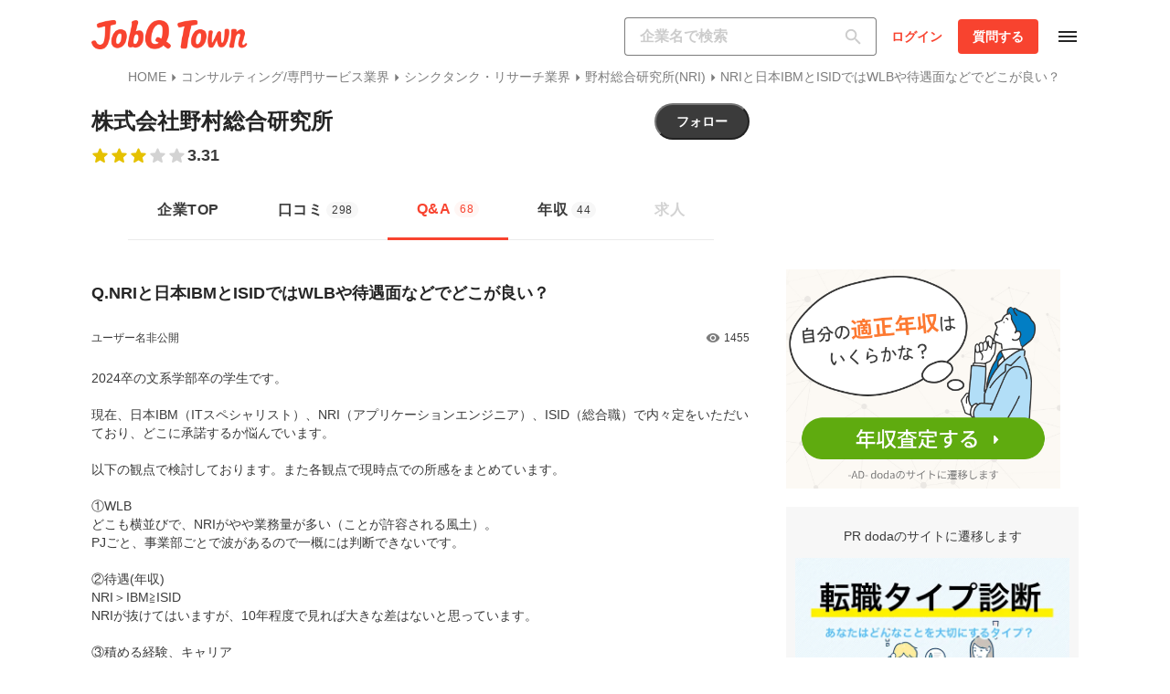

--- FILE ---
content_type: text/html; charset=utf-8
request_url: https://job-q.me/26389
body_size: 9967
content:
<!DOCTYPE html><html lang="ja"><head prefix="og: http://ogp.me/ns# fb: http://ogp.me/ns/fb# article: http://ogp.me/ns/article#"><script src="https://static.job-q.me/public/65b13d1405824ae9f685fc29f5d692a1e8fafd85/v2-index.js" type="module"></script><script src="https://static.job-q.me/public/65b13d1405824ae9f685fc29f5d692a1e8fafd85/common-header.js" type="module"></script><script src="https://static.job-q.me/public/65b13d1405824ae9f685fc29f5d692a1e8fafd85/questions-show.js" type="module"></script><script type="application/ld+json">{"@context":"http://schema.org","@type":"QAPage","mainEntity":{"@type":"Question","name":"NRIと日本IBMとISIDではWLBや待遇面などでどこが良い？","text":"2024卒の文系学部卒の学生です。\r\n\r\n現在、日本IBM（ITスペシャリスト）、NRI（アプリケーションエンジニア）、ISID（総合職）で内々定をいただいており、どこに承諾するか悩んでいます。\r\n\r\n以下の観点で検討しております。また各観点で現時点での所感をまとめています。\r\n\r\n①WLB\r\nどこも横並びで、NRIがやや業務量が多い（ことが許容される風土）。\r\nPJごと、事業部ごとで波があるので一概には判断できないです。\r\n\r\n②待遇(年収)\r\nNRI＞IBM≧ISID\r\nNRIが抜けてはいますが、10年程度で見れば大きな差はないと思っています。\r\n\r\n③積める経験、キャリア\r\nIBM＞NRI≧ISID\r\nIBMは開発経験や社員の育成に力を入れている感覚があります。また、部署移動等もしやすくキャリアの選択肢が多そうなイメージです。\r\nNRIは運用保守に強みがあり開発周りには携わりずらく、規模感が大きいゆえに部署移動等の自由度が少ない風土があると感じています。\r\nISIDはまだ情報不足ですが、自社アプリ等の強みがあまりないようなので、ただの導入の仕事のみが多いのではと考えています。\r\n\r\n④社員の雰囲気(自分に合うかどうか)\r\nISID＞IBM＞NRI\r\nあまり堅い雰囲気が好きではないので上記の通りです。\r\n企業としての平均年齢は全て40歳前後ですが、ISIDが最も柔軟性があるように感じます。\r\n\r\n⑤会社の将来性、勢い\r\nISID≧NRI＞IBM\r\n安定性はNRIですが、子会社合併など会社として前進している感覚が得られるのはISIDだと感じています。\r\nIBMは売り上げや自社サービスの停滞が見られるので不安があります。\r\n\r\n\r\n最終的には、上記観点の中での自身の優先度次第だとは思っていますが、不足している情報や観点があれば教えていただきたいです。\r\nまたどの企業を選ぶかも参考までに伺いたいと思っています！","answerCount":5,"author":{"@type":"Person","name":"ユーザー名非公開"},"suggestedAnswer":[{"@type":"Answer","text":"IBMは自ら学ぶ人にはよい会社だと思いますが、教育をしてくれる会社、ではないですね。\r\nおそらく大手３社に内定をもらわれていますし、文書を拝見しても優秀な方だと見受けられますので、大丈夫かと思いますが、物事を待っているタイプには向かない会社です。","upvoteCount":0,"url":"https://job-q.me/26389/answers/74559","author":{"@type":"Person","name":"ユーザー名非公開"},"isAccessibleForFree":"False","hasPart":{"@type":"WebPageElement","isAccessibleForFree":"False","cssSelector":".paywall-section-74559"}},{"@type":"Answer","text":"＞①WLB\r\n→まぁ概ね間違っていません。強いて言うならその３社の業務量はどれも同じくらい業界内でトップクラスで多いです。\r\n＞②待遇\r\n→なんの？と聞きたくなりますが年収ならそうでしょうね。\r\n＞③積める経験、キャリア\r\n→まずどの方面で経験積みたいっていう話があると思いますねぇ。IBMは概ね間違っていないですが、NRIについては誤解されているようです。NRIは証券を始めとした金融系のパッケージ開発は十分強みと言えるシェアを持っています。そのためアプリ系ならより業務に近い部分でやりがいのある開発に携われるはずですよ。あとITコンサルへの異動も結構あります。ISIDはPMO関連の仕事が多いかもしれませんね。なお３社ともあくまで行うのはパッケージ等の提案・導入と、実作業を行う下請けの統括で、自分で設計書を書いたりコーディング等をする機会はあまりありません。\r\n＞④社員の雰囲気(自分に合うかどうか)\r\n→３社ともクライアント先で仕事するので、ゆるい雰囲気にはならないはずです。例え社内のメンバーにゆるくても顧客の前ではそうはできません。ただ業界的にPJが終われば互いに疎遠になるので他業界によりも人間関係はしがらみが少なくフラットな感じですよ。\r\n⑤会社の将来性、勢い\r\n→子会社の統廃合で恩恵を受けるのは会社バリューを気にする株主くらいですね。現場の社員は最初に入った部署で頑張るのが普通なので、新規の子会社が増えたところであまり関係はありません。IBMは停滞しているとはいえ、業界内で根底となる技術を多く抱えているので、最初に学ぶ環境としては十分に価値があります。この業界の上の方で強みとなるのはマネジメント経験を持った上で業務知識を持っているか、技術の知識を持っているかなので、そう言う意味ではNRIかIBMが良いかと思います。","upvoteCount":0,"url":"https://job-q.me/26389/answers/74586","author":{"@type":"Person","name":"ユーザー名非公開"},"isAccessibleForFree":"False","hasPart":{"@type":"WebPageElement","isAccessibleForFree":"False","cssSelector":".paywall-section-74586"}},{"@type":"Answer","text":"3社とも付き合いがありました。私のイメージです。\r\n\r\nエンジニアの優秀性 IBM \u003e NRI \u003e ISID（NRIはコンサルの会社だと思ってます）\r\n給与水準 NRI \u003e IBM \u003e ISID（ISIDは退職金がないことに注意）\r\n社員の学歴 IBM \u003e NRI \u003e ISID（昔の話なので最近はわからない）\r\n肉食度 NRI \u003e ISID \u003e IBM（NRIは他社を貶めて優位性をアピールする社風、IBMは意外に大人しい）\r\nエンジニアの将来性 IBM \u003e NRI \u003e ISID（国内外資はIBMのOBだらけ）\r\n\r\n","upvoteCount":0,"url":"https://job-q.me/26389/answers/74594","author":{"@type":"Person","name":"ユーザー名非公開"},"isAccessibleForFree":"False","hasPart":{"@type":"WebPageElement","isAccessibleForFree":"False","cssSelector":".paywall-section-74594"}},{"@type":"Answer","text":"NRIに在籍していた者です。IBMとISIDはPJTで付き合いがありました。\r\n上記に観点を追加するとしたら、\r\n社員の優秀さ：NRI≧IBM\u003e\u003eISID\r\nSEはチームで動きますので、周囲に優秀な人がいるかどうかはとても大事です。その意味で、NRIは圧倒的だと思います。それに社内にコンサル本部がありますので、IT系の本部とは違う視点を持っている人がいたり（コンサル部門と一緒にPJTをやるケースもあります）、非常に刺激を受けられます。\r\nIBMもGBSという組織があってITスペシャリストとコンサルタントの両方がいますので、一緒にPJTをやるケースもあると聞きます。\r\n\r\nあと補足すると、③については、NRIは部署によっては新規開発中心のところもあります。","upvoteCount":0,"url":"https://job-q.me/26389/answers/74615","author":{"@type":"Person","name":"ユーザー名非公開"},"isAccessibleForFree":"False","hasPart":{"@type":"WebPageElement","isAccessibleForFree":"False","cssSelector":".paywall-section-74615"}},{"@type":"Answer","text":"NRIは配属ガチャがあり、ガチガチの部門だとWLBどころではないかと。ただし福利厚生と報酬は抜群且つ安定している。","upvoteCount":0,"url":"https://job-q.me/26389/answers/89698","author":{"@type":"Person","name":"ユーザー名非公開"},"isAccessibleForFree":"False","hasPart":{"@type":"WebPageElement","isAccessibleForFree":"False","cssSelector":".paywall-section-89698"}}]}}</script><script src="https://static.job-q.me/public/65b13d1405824ae9f685fc29f5d692a1e8fafd85/common-footer.js" type="module"></script><meta content="text/html; charset=utf-8" http-equiv="Content-Type" /><title>NRIと日本IBMとISIDではWLBや待遇面などでどこが良い？ | JobQ[ジョブキュー]</title><meta content="2024卒の文系学部卒の学生です。

現在、日本IBM（ITスペシャリスト）、NRI（アプリケーションエンジニア）、ISID（総合職）で内々定をいただいており、どこに承諾するか悩んでいます。

以下の観点で検討しております。また各観点で現時点での所感をまとめています。

①WLB
どこも横並びで、NRIがやや業務量が多い（ことが許容される風土）。
PJごと、事業部ごとで波があるので一概には判断できないです。

②待遇(年収)
NRI＞IBM≧ISID
NRIが抜けてはいますが、10年程度で見れば大きな差はないと思っています。

③積める経験、キャリア
IBM＞NRI≧ISID
IBMは開発経験や社員の育成に力を入れている感覚があります。また、部署移動等もしやすくキャリアの選択肢が多そうなイメージです。
NRIは運用保守に強みがあり開発周りには携わりずらく、規模感が大きいゆえに部署移動等の自由度が少ない風土があると感じています。
ISIDはまだ情報不足ですが、自社アプリ等の強みがあまりないようなので、ただの導入の仕事のみが多いのではと考えています。

④社員の雰囲気(自分に合うかどうか)
ISID＞IBM＞NRI
あまり堅い雰囲気が好きではないので上記の通りです。
企業としての平均年齢は全て40歳前後ですが、ISIDが最も柔軟性があるように感じます。

⑤会社の将来性、勢い
ISID≧NRI＞IBM
安定性はNRIですが、子会社合併など会社として前進している感覚が得られるのはISIDだと感じています。
IBMは売り上げや自社サービスの停滞が見られるので不安があります。


最終的には、上記観点の中での自身の優先度次第だとは思っていますが、不足している情報や観点があれば教えていただきたいです。
またどの企業を選ぶかも参考までに伺いたいと思っています！" name="description" /><meta content="https://job-q.me/" name="root-url" /><meta content="tGiYNLImOcDSxPa4u9wOiC9BBs1R5NkGHXbC2taI5ow" name="google-site-verification" /><link href="https://static.job-q.me/public/65b13d1405824ae9f685fc29f5d692a1e8fafd85/images/favicons/apple-touch-icon.png" rel="apple-touch-icon" /><meta content="NRIと日本IBMとISIDではWLBや待遇面などでどこが良い？" property="og:title" /><meta content="JobQTown[ジョブキュータウン]" property="og:site_name" /><meta content="2024卒の文系学部卒の学生です。

現在、日本IBM（ITスペシャリスト）、NRI（アプリケーションエンジニア）、ISID（総合職）で内々定をいただいており、どこに承諾するか悩んでいます。

以下の観点で検討しております。また各観点で現時点での所感をまとめています。

①WLB
どこも横並び..." property="og:description" /><meta content="article" property="og:type" /><meta content="https://job-q.me/26389" property="og:url" /><meta content="https://static.job-q.me/public/65b13d1405824ae9f685fc29f5d692a1e8fafd85/images/logo/logo_ogp.webp" property="og:image" /><meta content="summary_large_image" name="twitter:card" /><meta content="https://static.job-q.me/public/65b13d1405824ae9f685fc29f5d692a1e8fafd85/images/logo/logo_ogp.webp" name="twitter:image" /><meta content="@JobQ_me" name="twitter:site" /><meta content="width=device-width,initial-scale=1,minimum-scale=1,maximum-scale=2" name="viewport" /><link href="https://job-q.me/26389" rel="canonical" /><meta name="csrf-param" content="authenticity_token" />
<meta name="csrf-token" content="MczYLUdULkPSzUHLlVVyP6DNSeBPYPnBcFkbhS0j_GAK--GBJUR9AbwcrRtaHbG8OsiLFRA8uZxPL3FB3Hb0tQ" /><link href="https://static.job-q.me/public/65b13d1405824ae9f685fc29f5d692a1e8fafd85/images/favicons/favicon.ico" rel="icon" /><script>window.dataLayer = window.dataLayer || [];

// データレイヤーにdigestページの遷移前のページ情報を渡す
controller = "";
action = "";
if (controller && action) {
  dataLayer.push({
    'controller': controller,
    'action': action
  });
}

// データレイヤーにユーザーのログイン情報を追加する
userId = "";
if (userId) {
  dataLayer.push({
    'login': 1
  });
}

// データレイヤーに大カテゴリIDを追加する
largeCategoryId = ""
if (largeCategoryId) {
  dataLayer.push({
    'largeCategoryId': largeCategoryId
  });
}

// データレイヤーに中カテゴリIDを追加する
mediumCategoryId = ""
if (mediumCategoryId) {
  dataLayer.push({
    'mediumCategoryId': mediumCategoryId
  });
}

// データレイヤーに小カテゴリIDを追加する
smallCategoryId = ""
if (smallCategoryId) {
  dataLayer.push({
    'smallCategoryId': smallCategoryId
  });
}</script><!-- Google Tag Manager --><script>(function(w,d,s,l,i){w[l]=w[l]||[];w[l].push({'gtm.start':
new Date().getTime(),event:'gtm.js'});var f=d.getElementsByTagName(s)[0],
j=d.createElement(s),dl=l!='dataLayer'?'&l='+l:'';j.async=true;j.src=
'https://www.googletagmanager.com/gtm.js?id='+i+dl+ '&gtm_auth=enSIh_NN1ACNjscWKebueA&gtm_preview=env-2&gtm_cookies_win=x';f.parentNode.insertBefore(j,f);
})(window,document,'script','dataLayer','GTM-W5PFHL');</script><!-- End Google Tag Manager --><script>window.DD_SERVICE = 'jobq-site-prd'
window.DD_ENV = 'gcp-prd'
window.DD_VERSION = '65b13d1405824ae9f685fc29f5d692a1e8fafd85'</script><script src="https://static.job-q.me/public/65b13d1405824ae9f685fc29f5d692a1e8fafd85/datadog.js" type="module"></script><link href="https://static.job-q.me" rel="dns-prefetch" /><link crossorigin="anonymous" href="https://static.job-q.me" rel="preconnect" /></head><body><!-- Google Tag Manager (noscript) --><noscript><iframe height="0" src="https://www.googletagmanager.com/ns.html?id=GTM-W5PFHL&amp;gtm_auth=enSIh_NN1ACNjscWKebueA&amp;gtm_preview=env-2&amp;gtm_cookies_win=x" style="display:none;visibility:hidden" width="0"></iframe></noscript><!-- End Google Tag Manager (noscript) --><header id="app-header"><main-header :csrf-token="&quot;EzIRSEq1EnT6LxEwzP2rBBJIasaW4tst2y32Fm0-GGgoBSjkKKVBNpT-_eADtWiHiE2oM8m-m3DkW5zSnGsQvQ&quot;" :logged-in="false" :no-menu="false" :tutorial-url="null" logo-src="https://static.job-q.me/public/65b13d1405824ae9f685fc29f5d692a1e8fafd85/images/v2/logos/jobq_logo_header.webp"></main-header></header><script type="application/ld+json">{"@context":"https://schema.org","@type":"BreadcrumbList","itemListElement":[{"@type":"ListItem","position":1,"name":"HOME","item":"https://job-q.me/"},{"@type":"ListItem","position":2,"name":"コンサルティング/専門サービス業界","item":"https://job-q.me/industries/53"},{"@type":"ListItem","position":3,"name":"シンクタンク・リサーチ業界","item":"https://job-q.me/industries/55"},{"@type":"ListItem","position":4,"name":"野村総合研究所(NRI)","item":"https://job-q.me/companies/109"},{"@type":"ListItem","position":5,"name":"NRIと日本IBMとISIDではWLBや待遇面などでどこが良い？","item":"https://job-q.me/26389"}]}</script><div id="app"><question-detail :answers="[{&quot;id&quot;:74559,&quot;body&quot;:&quot;IBMは自ら学ぶ人にはよい会社だと思いますが、教育をしてくれる会社、ではないですね。\r\nおそらく大手３社に内定をもらわれていますし、文書を拝見しても優秀な方だと見受けられますので、大丈夫かと思いますが、物事を待っているタイプには向かない会社です。&quot;,&quot;posted&quot;:&quot;2023年05月26日&quot;,&quot;is_anonym&quot;:true,&quot;question_id&quot;:26389,&quot;total_view_count&quot;:983,&quot;like_count&quot;:0,&quot;user_name&quot;:&quot;ユーザー名非公開&quot;,&quot;icon_image_path&quot;:&quot;https://static.job-q.me/avatars/male-4.webp&quot;,&quot;body_with_a_tag&quot;:&quot;IBMは自ら学ぶ人にはよい会社だと思いますが、教育をしてくれる会社、ではないですね。\r\nおそらく大手３社に内定をもらわれていますし、文書を拝見しても優秀な方だと見受けられますので、大丈夫かと思いますが、物事を待っているタイプには向かない会社です。&quot;,&quot;user&quot;:{&quot;icon&quot;:&quot;https://static.job-q.me/avatars/male-3.webp&quot;}},{&quot;id&quot;:74586,&quot;body&quot;:&quot;＞①WLB\r\n→まぁ概ね間違っていません。強いて言うならその３社の業務量はどれも同じくらい業界内でトップクラスで多いです。\r\n＞②待遇\r\n→なんの？と聞きたくなりますが年収ならそうでしょうね。\r\n＞③積める経験、キャリア\r\n→まずどの方面で経験積みたいっていう話があると思いますねぇ。IBMは概ね間違っていないですが、NRIについては誤解されているようです。NRIは証券を始めとした金融系のパッケージ開発は十分強みと言えるシェアを持っています。そのためアプリ系ならより業務に近い部分でやりがいのある開発に携われるはずですよ。あとITコンサルへの異動も結構あります。ISIDはPMO関連の仕事が多いかもしれませんね。なお３社ともあくまで行うのはパッケージ等の提案・導入と、実作業を行う下請けの統括で、自分で設計書を書いたりコーディング等をする機会はあまりありません。\r\n＞④社員の雰囲気(自分に合うかどうか)\r\n→３社ともクライアント先で仕事するので、ゆるい雰囲気にはならないはずです。例え社内のメンバーにゆるくても顧客の前ではそうはできません。ただ業界的にPJが終われば互いに疎遠になるので他業界によりも人間関係はしがらみが少なくフラットな感じですよ。\r\n⑤会社の将来性、勢い\r\n→子会社の統廃合で恩恵を受けるのは会社バリューを気にする株主くらいですね。現場の社員は最初に入った部署で頑張るのが普通なので、新規の子会社が増えたところであまり関係はありません。IBMは停滞しているとはいえ、業界内で根底となる技術を多く抱えているので、最初に学ぶ環境としては十分に価値があります。この業界の上の方で強みとなるのはマネジメント経験を持った上で業務知識を持っているか、技術の知識を持っているかなので、そう言う意味ではNRIかIBMが良いかと思います。&quot;,&quot;posted&quot;:&quot;2023年05月27日&quot;,&quot;personality_type&quot;:&quot;仕事の関係&quot;,&quot;is_anonym&quot;:true,&quot;question_id&quot;:26389,&quot;total_view_count&quot;:983,&quot;like_count&quot;:0,&quot;user_name&quot;:&quot;ユーザー名非公開&quot;,&quot;icon_image_path&quot;:&quot;https://static.job-q.me/avatars/male-6.webp&quot;,&quot;body_with_a_tag&quot;:&quot;＞①WLB\r\n→まぁ概ね間違っていません。強いて言うならその３社の業務量はどれも同じくらい業界内でトップクラスで多いです。\r\n＞②待遇\r\n→なんの？と聞きたくなりますが年収ならそうでしょうね。\r\n＞③積める経験、キャリア\r\n→まずどの方面で経験積みたいっていう話があると思いますねぇ。IBMは概ね間違っていないですが、NRIについては誤解されているようです。NRIは証券を始めとした金融系のパッケージ開発は十分強みと言えるシェアを持っています。そのためアプリ系ならより業務に近い部分でやりがいのある開発に携われるはずですよ。あとITコンサルへの異動も結構あります。ISIDはPMO関連の仕事が多いかもしれませんね。なお３社ともあくまで行うのはパッケージ等の提案・導入と、実作業を行う下請けの統括で、自分で設計書を書いたりコーディング等をする機会はあまりありません。\r\n＞④社員の雰囲気(自分に合うかどうか)\r\n→３社ともクライアント先で仕事するので、ゆるい雰囲気にはならないはずです。例え社内のメンバーにゆるくても顧客の前ではそうはできません。ただ業界的にPJが終われば互いに疎遠になるので他業界によりも人間関係はしがらみが少なくフラットな感じですよ。\r\n⑤会社の将来性、勢い\r\n→子会社の統廃合で恩恵を受けるのは会社バリューを気にする株主くらいですね。現場の社員は最初に入った部署で頑張るのが普通なので、新規の子会社が増えたところであまり関係はありません。IBMは停滞しているとはいえ、業界内で根底となる技術を多く抱えているので、最初に学ぶ環境としては十分に価値があります。この業界の上の方で強みとなるのはマネジメント経験を持った上で業務知識を持っているか、技術の知識を持っているかなので、そう言う意味ではNRIかIBMが良いかと思います。&quot;,&quot;user&quot;:{&quot;icon&quot;:&quot;https://static.job-q.me/avatars/male-1.webp&quot;},&quot;replies_visible_to_user&quot;:[{&quot;id&quot;:76309,&quot;body&quot;:&quot;外部から失礼します。\r\nこれらの観点でCTCを比べた際、ISIDと比較して回答者様はどちらが良いと思われますでしょうか？&quot;,&quot;posted&quot;:&quot;2023年07月15日&quot;,&quot;personality_type&quot;:null,&quot;is_anonym&quot;:false,&quot;question_id&quot;:26389,&quot;user_id&quot;:380790,&quot;like_count&quot;:0,&quot;user_name&quot;:&quot;jobq7235010&quot;,&quot;icon_image_path&quot;:&quot;https://static.job-q.me/avatars/male-1.webp&quot;,&quot;body_with_a_tag&quot;:&quot;外部から失礼します。\r\nこれらの観点でCTCを比べた際、ISIDと比較して回答者様はどちらが良いと思われますでしょうか？&quot;,&quot;user&quot;:{&quot;id&quot;:380790,&quot;username&quot;:&quot;jobq7235010&quot;,&quot;deleted&quot;:false},&quot;likes&quot;:[]}]},{&quot;id&quot;:74594,&quot;body&quot;:&quot;3社とも付き合いがありました。私のイメージです。\r\n\r\nエンジニアの優秀性 IBM &gt; NRI &gt; ISID（NRIはコンサルの会社だと思ってます）\r\n給与水準 NRI &gt; IBM &gt; ISID（ISIDは退職金がないことに注意）\r\n社員の学歴 IBM &gt; NRI &gt; ISID（昔の話なので最近はわからない）\r\n肉食度 NRI &gt; ISID &gt; IBM（NRIは他社を貶めて優位性をアピールする社風、IBMは意外に大人しい）\r\nエンジニアの将来性 IBM &gt; NRI &gt; ISID（国内外資はIBMのOBだらけ）\r\n\r\n&quot;,&quot;posted&quot;:&quot;2023年05月27日&quot;,&quot;personality_type&quot;:&quot;仕事の関係&quot;,&quot;is_anonym&quot;:true,&quot;question_id&quot;:26389,&quot;total_view_count&quot;:983,&quot;like_count&quot;:0,&quot;user_name&quot;:&quot;ユーザー名非公開&quot;,&quot;icon_image_path&quot;:&quot;https://static.job-q.me/avatars/male-9.webp&quot;,&quot;body_with_a_tag&quot;:&quot;3社とも付き合いがありました。私のイメージです。\r\n\r\nエンジニアの優秀性 IBM &amp;gt; NRI &amp;gt; ISID（NRIはコンサルの会社だと思ってます）\r\n給与水準 NRI &amp;gt; IBM &amp;gt; ISID（ISIDは退職金がないことに注意）\r\n社員の学歴 IBM &amp;gt; NRI &amp;gt; ISID（昔の話なので最近はわからない）\r\n肉食度 NRI &amp;gt; ISID &amp;gt; IBM（NRIは他社を貶めて優位性をアピールする社風、IBMは意外に大人しい）\r\nエンジニアの将来性 IBM &amp;gt; NRI &amp;gt; ISID（国内外資はIBMのOBだらけ）\r\n\r\n&quot;,&quot;user&quot;:{&quot;icon&quot;:&quot;https://static.job-q.me/avatars/male-1.webp&quot;}},{&quot;id&quot;:74615,&quot;body&quot;:&quot;NRIに在籍していた者です。IBMとISIDはPJTで付き合いがありました。\r\n上記に観点を追加するとしたら、\r\n社員の優秀さ：NRI≧IBM&gt;&gt;ISID\r\nSEはチームで動きますので、周囲に優秀な人がいるかどうかはとても大事です。その意味で、NRIは圧倒的だと思います。それに社内にコンサル本部がありますので、IT系の本部とは違う視点を持っている人がいたり（コンサル部門と一緒にPJTをやるケースもあります）、非常に刺激を受けられます。\r\nIBMもGBSという組織があってITスペシャリストとコンサルタントの両方がいますので、一緒にPJTをやるケースもあると聞きます。\r\n\r\nあと補足すると、③については、NRIは部署によっては新規開発中心のところもあります。&quot;,&quot;posted&quot;:&quot;2023年05月27日&quot;,&quot;personality_type&quot;:&quot;元社員&quot;,&quot;is_anonym&quot;:true,&quot;question_id&quot;:26389,&quot;total_view_count&quot;:983,&quot;like_count&quot;:0,&quot;user_name&quot;:&quot;ユーザー名非公開&quot;,&quot;icon_image_path&quot;:&quot;https://static.job-q.me/avatars/male-6.webp&quot;,&quot;body_with_a_tag&quot;:&quot;NRIに在籍していた者です。IBMとISIDはPJTで付き合いがありました。\r\n上記に観点を追加するとしたら、\r\n社員の優秀さ：NRI≧IBM&amp;gt;&amp;gt;ISID\r\nSEはチームで動きますので、周囲に優秀な人がいるかどうかはとても大事です。その意味で、NRIは圧倒的だと思います。それに社内にコンサル本部がありますので、IT系の本部とは違う視点を持っている人がいたり（コンサル部門と一緒にPJTをやるケースもあります）、非常に刺激を受けられます。\r\nIBMもGBSという組織があってITスペシャリストとコンサルタントの両方がいますので、一緒にPJTをやるケースもあると聞きます。\r\n\r\nあと補足すると、③については、NRIは部署によっては新規開発中心のところもあります。&quot;,&quot;user&quot;:{&quot;icon&quot;:&quot;https://static.job-q.me/avatars/male-1.webp&quot;}},{&quot;id&quot;:89698,&quot;body&quot;:&quot;NRIは配属ガチャがあり、ガチガチの部門だとWLBどころではないかと。ただし福利厚生と報酬は抜群且つ安定している。&quot;,&quot;posted&quot;:&quot;2024年11月30日&quot;,&quot;personality_type&quot;:&quot;仕事の関係&quot;,&quot;is_anonym&quot;:true,&quot;question_id&quot;:26389,&quot;total_view_count&quot;:983,&quot;like_count&quot;:0,&quot;user_name&quot;:&quot;ユーザー名非公開&quot;,&quot;icon_image_path&quot;:&quot;https://static.job-q.me/avatars/female-5.webp&quot;,&quot;body_with_a_tag&quot;:&quot;NRIは配属ガチャがあり、ガチガチの部門だとWLBどころではないかと。ただし福利厚生と報酬は抜群且つ安定している。&quot;,&quot;user&quot;:{&quot;icon&quot;:&quot;https://static.job-q.me/avatars/female-1.webp&quot;}}]" :breadcrumb-items="[{&quot;name&quot;:&quot;HOME&quot;,&quot;url&quot;:&quot;https://job-q.me/&quot;},{&quot;name&quot;:&quot;コンサルティング/専門サービス業界&quot;,&quot;url&quot;:&quot;https://job-q.me/industries/53&quot;},{&quot;name&quot;:&quot;シンクタンク・リサーチ業界&quot;,&quot;url&quot;:&quot;https://job-q.me/industries/55&quot;},{&quot;name&quot;:&quot;野村総合研究所(NRI)&quot;,&quot;url&quot;:&quot;https://job-q.me/companies/109&quot;},{&quot;name&quot;:&quot;NRIと日本IBMとISIDではWLBや待遇面などでどこが良い？&quot;,&quot;url&quot;:&quot;https://job-q.me/26389&quot;}]" :can-see-full-answers="null" :categories="null" :category="null" :category-large="null" :companies="[{&quot;id&quot;:109,&quot;name&quot;:&quot;株式会社野村総合研究所&quot;,&quot;average_rating&quot;:&quot;3.31&quot;,&quot;common_name&quot;:&quot;野村総合研究所(NRI)&quot;,&quot;approximate_users_count&quot;:&quot;300人以上&quot;,&quot;industry&quot;:{&quot;name&quot;:&quot;シンクタンク・リサーチ&quot;,&quot;root&quot;:{&quot;id&quot;:53,&quot;name&quot;:&quot;コンサルティング/専門サービス&quot;,&quot;display_order&quot;:2147483647,&quot;parent_id&quot;:null,&quot;lft&quot;:105,&quot;rght&quot;:112,&quot;created&quot;:&quot;2016-06-28T11:04:15.000+09:00&quot;,&quot;modified&quot;:&quot;2016-06-28T11:04:15.000+09:00&quot;}},&quot;is_following&quot;:null},{&quot;id&quot;:833,&quot;name&quot;:&quot;株式会社電通国際情報サービス&quot;,&quot;average_rating&quot;:&quot;3.52&quot;,&quot;common_name&quot;:&quot;電通国際情報サービス&quot;,&quot;approximate_users_count&quot;:&quot;40人以上&quot;,&quot;industry&quot;:{&quot;name&quot;:&quot;システムインテグレータ&quot;,&quot;root&quot;:{&quot;id&quot;:1,&quot;name&quot;:&quot;インターネット/IT/通信&quot;,&quot;display_order&quot;:2147483647,&quot;parent_id&quot;:null,&quot;lft&quot;:1,&quot;rght&quot;:12,&quot;created&quot;:&quot;2016-06-28T11:04:14.000+09:00&quot;,&quot;modified&quot;:&quot;2016-06-28T11:04:14.000+09:00&quot;}},&quot;is_following&quot;:null},{&quot;id&quot;:8293,&quot;name&quot;:&quot;日本アイ・ビー・エム株式会社&quot;,&quot;average_rating&quot;:&quot;3.37&quot;,&quot;common_name&quot;:&quot;IBM&quot;,&quot;approximate_users_count&quot;:&quot;300人以上&quot;,&quot;industry&quot;:{&quot;name&quot;:&quot;ソフトウェア/ハードウェア開発&quot;,&quot;root&quot;:{&quot;id&quot;:1,&quot;name&quot;:&quot;インターネット/IT/通信&quot;,&quot;display_order&quot;:2147483647,&quot;parent_id&quot;:null,&quot;lft&quot;:1,&quot;rght&quot;:12,&quot;created&quot;:&quot;2016-06-28T11:04:14.000+09:00&quot;,&quot;modified&quot;:&quot;2016-06-28T11:04:14.000+09:00&quot;}},&quot;is_following&quot;:null}]" :company="{&quot;id&quot;:109,&quot;name&quot;:&quot;株式会社野村総合研究所&quot;,&quot;average_rating&quot;:&quot;3.31&quot;,&quot;common_name&quot;:&quot;野村総合研究所(NRI)&quot;,&quot;approximate_users_count&quot;:&quot;300人以上&quot;,&quot;industry&quot;:{&quot;name&quot;:&quot;シンクタンク・リサーチ&quot;,&quot;root&quot;:{&quot;id&quot;:53,&quot;name&quot;:&quot;コンサルティング/専門サービス&quot;,&quot;display_order&quot;:2147483647,&quot;parent_id&quot;:null,&quot;lft&quot;:105,&quot;rght&quot;:112,&quot;created&quot;:&quot;2016-06-28T11:04:15.000+09:00&quot;,&quot;modified&quot;:&quot;2016-06-28T11:04:15.000+09:00&quot;}},&quot;is_following&quot;:null}" :current-page="1" :industries="[{&quot;id&quot;:1,&quot;name&quot;:&quot;インターネット/IT/通信&quot;},{&quot;id&quot;:7,&quot;name&quot;:&quot;金融/保険&quot;},{&quot;id&quot;:15,&quot;name&quot;:&quot;メーカー/製造&quot;},{&quot;id&quot;:29,&quot;name&quot;:&quot;小売/流通/商社&quot;},{&quot;id&quot;:37,&quot;name&quot;:&quot;サービス/外食/レジャー&quot;},{&quot;id&quot;:48,&quot;name&quot;:&quot;不動産/建設&quot;},{&quot;id&quot;:53,&quot;name&quot;:&quot;コンサルティング/専門サービス&quot;},{&quot;id&quot;:57,&quot;name&quot;:&quot;マスコミ/広告/ゲーム/エンタメ&quot;},{&quot;id&quot;:63,&quot;name&quot;:&quot;運輸/交通/物流&quot;},{&quot;id&quot;:67,&quot;name&quot;:&quot;エネルギー/環境&quot;},{&quot;id&quot;:71,&quot;name&quot;:&quot;その他&quot;}]" :is-login="false" :is-pc="true" :mention-targets="null" :menu="{&quot;company&quot;:{&quot;id&quot;:109,&quot;name&quot;:&quot;株式会社野村総合研究所&quot;},&quot;review_cultures_count&quot;:298,&quot;questions_count&quot;:68,&quot;salary_reviews_count&quot;:44,&quot;recruitment_count&quot;:0}" :page-size="10" :personality-types="[{&quot;value&quot;:1,&quot;label&quot;:&quot;現社員&quot;},{&quot;value&quot;:2,&quot;label&quot;:&quot;元社員&quot;},{&quot;value&quot;:3,&quot;label&quot;:&quot;仕事の関係&quot;},{&quot;value&quot;:4,&quot;label&quot;:&quot;知り合いが働いている&quot;},{&quot;value&quot;:5,&quot;label&quot;:&quot;関係なし&quot;}]" :popular-companies="[{&quot;id&quot;:6504,&quot;name&quot;:&quot;富士通株式会社&quot;,&quot;average_rating&quot;:&quot;2.98&quot;,&quot;industry&quot;:{&quot;name&quot;:&quot;ソフトウェア/ハードウェア開発&quot;},&quot;icon_path&quot;:&quot;https://static.job-q.me/companyLogos/fujitsu.webp&quot;},{&quot;id&quot;:1757,&quot;name&quot;:&quot;株式会社日立製作所&quot;,&quot;average_rating&quot;:&quot;3.28&quot;,&quot;industry&quot;:{&quot;name&quot;:&quot;総合電機&quot;},&quot;icon_path&quot;:&quot;https://static.job-q.me/companyLogos/hitachi.webp&quot;},{&quot;id&quot;:227,&quot;name&quot;:&quot;アクセンチュア株式会社&quot;,&quot;average_rating&quot;:&quot;3.44&quot;,&quot;industry&quot;:{&quot;name&quot;:&quot;ビジネスコンサルティング&quot;},&quot;icon_path&quot;:&quot;https://static.job-q.me/companyLogos/accenture.webp&quot;},{&quot;id&quot;:9353,&quot;name&quot;:&quot;ソフトバンク株式会社&quot;,&quot;average_rating&quot;:&quot;3.29&quot;,&quot;industry&quot;:{&quot;name&quot;:&quot;通信&quot;},&quot;icon_path&quot;:&quot;https://static.job-q.me/companyLogos/softbank.webp&quot;},{&quot;id&quot;:2111,&quot;name&quot;:&quot;楽天グループ株式会社&quot;,&quot;average_rating&quot;:&quot;3.23&quot;,&quot;industry&quot;:{&quot;name&quot;:&quot;インターネット&quot;},&quot;icon_path&quot;:&quot;https://static.job-q.me/companyLogos/rakuten.webp&quot;}]" :question="{&quot;title&quot;:&quot;NRIと日本IBMとISIDではWLBや待遇面などでどこが良い？&quot;,&quot;posted&quot;:&quot;2023-05-26T11:53:00.000+09:00&quot;,&quot;id&quot;:26389,&quot;is_anonym&quot;:true,&quot;is_published&quot;:true,&quot;pageview_count&quot;:1455,&quot;answer_count&quot;:5,&quot;user_name&quot;:&quot;ユーザー名非公開&quot;,&quot;user_icon_path&quot;:&quot;https://static.job-q.me/avatars/male-5.webp&quot;,&quot;user&quot;:{&quot;icon&quot;:&quot;https://static.job-q.me/avatars/male-1.webp&quot;},&quot;sorted_tags&quot;:[{&quot;id&quot;:22824,&quot;name&quot;:&quot;就職先&quot;},{&quot;id&quot;:1157,&quot;name&quot;:&quot;就職&quot;},{&quot;id&quot;:21912,&quot;name&quot;:&quot;内定&quot;}],&quot;votes&quot;:[{&quot;id&quot;:269,&quot;body&quot;:&quot;IBM&quot;,&quot;vote_count&quot;:55},{&quot;id&quot;:270,&quot;body&quot;:&quot;NRI&quot;,&quot;vote_count&quot;:83},{&quot;id&quot;:271,&quot;body&quot;:&quot;ISID&quot;,&quot;vote_count&quot;:43}],&quot;body_with_a_tag&quot;:&quot;2024卒の文系学部卒の学生です。\r\n\r\n現在、日本IBM（ITスペシャリスト）、NRI（アプリケーションエンジニア）、ISID（総合職）で内々定をいただいており、どこに承諾するか悩んでいます。\r\n\r\n以下の観点で検討しております。また各観点で現時点での所感をまとめています。\r\n\r\n①WLB\r\nどこも横並びで、NRIがやや業務量が多い（ことが許容される風土）。\r\nPJごと、事業部ごとで波があるので一概には判断できないです。\r\n\r\n②待遇(年収)\r\nNRI＞IBM≧ISID\r\nNRIが抜けてはいますが、10年程度で見れば大きな差はないと思っています。\r\n\r\n③積める経験、キャリア\r\nIBM＞NRI≧ISID\r\nIBMは開発経験や社員の育成に力を入れている感覚があります。また、部署移動等もしやすくキャリアの選択肢が多そうなイメージです。\r\nNRIは運用保守に強みがあり開発周りには携わりずらく、規模感が大きいゆえに部署移動等の自由度が少ない風土があると感じています。\r\nISIDはまだ情報不足ですが、自社アプリ等の強みがあまりないようなので、ただの導入の仕事のみが多いのではと考えています。\r\n\r\n④社員の雰囲気(自分に合うかどうか)\r\nISID＞IBM＞NRI\r\nあまり堅い雰囲気が好きではないので上記の通りです。\r\n企業としての平均年齢は全て40歳前後ですが、ISIDが最も柔軟性があるように感じます。\r\n\r\n⑤会社の将来性、勢い\r\nISID≧NRI＞IBM\r\n安定性はNRIですが、子会社合併など会社として前進している感覚が得られるのはISIDだと感じています。\r\nIBMは売り上げや自社サービスの停滞が見られるので不安があります。\r\n\r\n\r\n最終的には、上記観点の中での自身の優先度次第だとは思っていますが、不足している情報や観点があれば教えていただきたいです。\r\nまたどの企業を選ぶかも参考までに伺いたいと思っています！&quot;}" :rectangle-banner="{&quot;image_url&quot;:&quot;https://storage.googleapis.com/jobq-static-prd/articleBodyImages/%E3%83%AC%E3%82%AF%E3%82%BF%E3%83%B3%E3%82%AF%E3%82%99%E3%83%AB%E3%83%8F%E3%82%99%E3%83%8A%E3%83%BC_%E5%B9%B4%E5%8F%8E%E6%9F%BB%E5%AE%9A_202601.webp&quot;,&quot;link_url&quot;:&quot;https://assess.doda.jp/?cid=001002154194002&amp;utm_id=001002154194002&amp;argument=MC76WbSa&amp;dmai=a6799873ec21b0&quot;,&quot;external&quot;:true}" :related-articles="null" :related-company-reviews="[{&quot;id&quot;:417343,&quot;industry&quot;:&quot;シンクタンク・リサーチ&quot;,&quot;body&quot;:&quot;性格の良い社員が多く、またロジカルに考えられる社員が多い。そのため、働く上では社内の環境について困る事はあまりないと思う。\r\nまた、仕事のやりがいについては、社会的影響力の高いシステムを取り扱うことが多いため、社会に対する影響度合いという意味では、非常にやりがいのある仕事が多いと思う。\r\n働きやすさと言う点については、同業他社と比べ残業は多い傾向にあるため、ワークライフバランスを重視する人には向かない部署もかなり多いと思う。\r\n新卒入社の配属希望については、希望は出せるものの、あまり通らないことも多い。その場合は、社内の公募制度があるため、公募で他の部署に応募し、社内移動をする人も多く存在する。&quot;,&quot;rating&quot;:4,&quot;type&quot;:&quot;働きがい・働きやすさ&quot;,&quot;company_name&quot;:&quot;株式会社野村総合研究所&quot;,&quot;company_id&quot;:109,&quot;salary&quot;:&quot;年収900万円&quot;,&quot;user_property&quot;:&quot;SE / 正社員 / 2021年入社&quot;,&quot;icon_path&quot;:&quot;https://static.job-q.me/avatars/female-8.webp&quot;},{&quot;id&quot;:353398,&quot;industry&quot;:&quot;シンクタンク・リサーチ&quot;,&quot;body&quot;:&quot;特徴的なのは裁量の広さ。プロジェクトマネージャーになれば何をするにも自分で考えてやる。プロジェクトの始まりから終わりまで計画は全部組み立てて、クライアントと内容を握り、その内容に従って業務をすすめる。\r\nプロジェクト受注をどんどん積み上げていき、業績さえ上げてれば何も問題ない。個人個人のパフォーマンスがハイレベルなところで調和すれば、素晴らしい仕事ができる一方、バランスが悪いと誰かがカバーする必要は出てくる。少数精鋭でコツコツ稼ぐか、大群でおおきいのねらうか。\r\nコンサル故に仕方ない部分だが、売上、利益はお客様のフトコロ次第なところはある。金持ちのクライアントなら同じ業務量でもガッポリ稼げる。裁量が広すぎるため、有能な社員は多数在籍しているのに、儲けられる金脈を探すのもプロジェクトマネージャーやメンバーの仕事なので、両輪回して日夜汗かき続けることに陥りがち。\r\n日本経済とともに会社の業績は浮き沈みするので、10年、20年先はどうなることやら誰にも予想はつかない。&quot;,&quot;rating&quot;:4,&quot;type&quot;:&quot;働きがい・働きやすさ&quot;,&quot;company_name&quot;:&quot;株式会社三菱総合研究所&quot;,&quot;company_id&quot;:571,&quot;salary&quot;:&quot;年収1100万円&quot;,&quot;user_property&quot;:&quot;ポリシーコンサルティング部門 / 正社員 / 2019年入社&quot;,&quot;icon_path&quot;:&quot;https://static.job-q.me/avatars/male-4.webp&quot;},{&quot;id&quot;:388588,&quot;industry&quot;:&quot;シンクタンク・リサーチ&quot;,&quot;body&quot;:&quot;社内の雰囲気は穏やかな人が多い。公務員よりも公務員的な人が多い。一方で何か新しいことをチャレンジするような環境ではなくミスが起きないように着実に業務をする能力が必要なため、入社前にそういう能力が自分に向いているのか確認することが必要。\r\n本当にひとつの部署に配属されると5年から10年いることになり、上司には25年同じ部署にいる人がいるので、会社に入社するもいうよりも部署に入社する覚悟が必要。&quot;,&quot;rating&quot;:2,&quot;type&quot;:&quot;働きがい・働きやすさ&quot;,&quot;company_name&quot;:&quot;みずほリサーチ＆テクノロジーズ株式会社&quot;,&quot;company_id&quot;:623,&quot;salary&quot;:&quot;年収450万円&quot;,&quot;user_property&quot;:&quot;se / 正社員 / 2021年入社&quot;,&quot;icon_path&quot;:&quot;https://static.job-q.me/avatars/female-8.webp&quot;},{&quot;id&quot;:385677,&quot;industry&quot;:&quot;シンクタンク・リサーチ&quot;,&quot;body&quot;:&quot;既存ネットリサーチ事業はクライアントの予算に左右されるので安定はしませんが、SaaSやコンサル型のビジネスにも参入しているので、安定はするでしょう。ただ、安いクロス・マーケティングに流れている気はします。&quot;,&quot;rating&quot;:3,&quot;type&quot;:&quot;会社の将来性・強み&quot;,&quot;company_name&quot;:&quot;株式会社マクロミル&quot;,&quot;company_id&quot;:13934,&quot;salary&quot;:&quot;年収500万円&quot;,&quot;user_property&quot;:&quot;ミドル部門 / 正社員 / 2021年入社&quot;,&quot;icon_path&quot;:&quot;https://static.job-q.me/avatars/male-5.webp&quot;},{&quot;id&quot;:360166,&quot;industry&quot;:&quot;シンクタンク・リサーチ&quot;,&quot;body&quot;:&quot;ギスギスした雰囲気はなく全体的に仲は良い。\r\nただし、部署間の連携はそれほど進んでいない気がする。別部署はもはや別会社のような空気も少しある。\r\n\r\n配属希望は建前では通りやすいが、上司と合わないとか休職が続くとか等、ネガティブな理由のほうが異動しやすいと思われる。\r\n\r\n他部署が心理的に遠いので、ポジティブで積極的な異動はあまり聞いたことがない。&quot;,&quot;rating&quot;:4,&quot;type&quot;:&quot;働きがい・働きやすさ&quot;,&quot;company_name&quot;:&quot;株式会社アセンド&quot;,&quot;company_id&quot;:57364,&quot;salary&quot;:&quot;年収400万円&quot;,&quot;user_property&quot;:&quot;システム / 正社員 / 2021年入社&quot;,&quot;icon_path&quot;:&quot;https://static.job-q.me/avatars/male-8.webp&quot;}]" :sort="null" :user="null" :voted-user="null" csrf-token="Kxj-A7KVLUepVebWPkRBTJpLacrqYdiAYQPJM5JP23wQL8ev0IV-BceECgbxDILPAE6rP7U9mN1edaP3YxrTqQ"></question-detail></div><footer id="app-footer"><footer-with-navigation logo-src="https://static.job-q.me/public/65b13d1405824ae9f685fc29f5d692a1e8fafd85/images/v2/logos/jobq_logo_footer.svg"></footer-with-navigation></footer><link href="https://static.job-q.me/public/65b13d1405824ae9f685fc29f5d692a1e8fafd85/v2-index.css" rel="stylesheet" media="print" onload="this.media=&#39;all&#39;"><link href="https://static.job-q.me/public/65b13d1405824ae9f685fc29f5d692a1e8fafd85/HamburgerMenu.css" rel="stylesheet" media="print" onload="this.media=&#39;all&#39;">
<link href="https://static.job-q.me/public/65b13d1405824ae9f685fc29f5d692a1e8fafd85/SearchInDetailMenu.css" rel="stylesheet" media="print" onload="this.media=&#39;all&#39;">
<link href="https://static.job-q.me/public/65b13d1405824ae9f685fc29f5d692a1e8fafd85/base.css" rel="stylesheet" media="print" onload="this.media=&#39;all&#39;">
<link href="https://static.job-q.me/public/65b13d1405824ae9f685fc29f5d692a1e8fafd85/Notification.css" rel="stylesheet" media="print" onload="this.media=&#39;all&#39;">
<link href="https://static.job-q.me/public/65b13d1405824ae9f685fc29f5d692a1e8fafd85/InputCustom.css" rel="stylesheet" media="print" onload="this.media=&#39;all&#39;">
<link href="https://static.job-q.me/public/65b13d1405824ae9f685fc29f5d692a1e8fafd85/common-header.css" rel="stylesheet" media="print" onload="this.media=&#39;all&#39;"><link href="https://static.job-q.me/public/65b13d1405824ae9f685fc29f5d692a1e8fafd85/common-footer.css" rel="stylesheet" media="print" onload="this.media=&#39;all&#39;"><link href="https://static.job-q.me/public/65b13d1405824ae9f685fc29f5d692a1e8fafd85/TagS.css" rel="stylesheet" media="print" onload="this.media=&#39;all&#39;">
<link href="https://static.job-q.me/public/65b13d1405824ae9f685fc29f5d692a1e8fafd85/AnswerColumn.css" rel="stylesheet" media="print" onload="this.media=&#39;all&#39;">
<link href="https://static.job-q.me/public/65b13d1405824ae9f685fc29f5d692a1e8fafd85/LargeModal.css" rel="stylesheet" media="print" onload="this.media=&#39;all&#39;">
<link href="https://static.job-q.me/public/65b13d1405824ae9f685fc29f5d692a1e8fafd85/AnswerTextComplete.css" rel="stylesheet" media="print" onload="this.media=&#39;all&#39;">
<link href="https://static.job-q.me/public/65b13d1405824ae9f685fc29f5d692a1e8fafd85/Checkbox.css" rel="stylesheet" media="print" onload="this.media=&#39;all&#39;">
<link href="https://static.job-q.me/public/65b13d1405824ae9f685fc29f5d692a1e8fafd85/SelectBox.css" rel="stylesheet" media="print" onload="this.media=&#39;all&#39;">
<link href="https://static.job-q.me/public/65b13d1405824ae9f685fc29f5d692a1e8fafd85/AreaPrQuestionNarrow.css" rel="stylesheet" media="print" onload="this.media=&#39;all&#39;">
<link href="https://static.job-q.me/public/65b13d1405824ae9f685fc29f5d692a1e8fafd85/UserCreateModal.css" rel="stylesheet" media="print" onload="this.media=&#39;all&#39;">
<link href="https://static.job-q.me/public/65b13d1405824ae9f685fc29f5d692a1e8fafd85/ErrorMsgs.css" rel="stylesheet" media="print" onload="this.media=&#39;all&#39;">
<link href="https://static.job-q.me/public/65b13d1405824ae9f685fc29f5d692a1e8fafd85/UncompletedRegistration.css" rel="stylesheet" media="print" onload="this.media=&#39;all&#39;">
<link href="https://static.job-q.me/public/65b13d1405824ae9f685fc29f5d692a1e8fafd85/CardQandAXl.css" rel="stylesheet" media="print" onload="this.media=&#39;all&#39;">
<link href="https://static.job-q.me/public/65b13d1405824ae9f685fc29f5d692a1e8fafd85/AnswerNumber.css" rel="stylesheet" media="print" onload="this.media=&#39;all&#39;">
<link href="https://static.job-q.me/public/65b13d1405824ae9f685fc29f5d692a1e8fafd85/CardQandAL.css" rel="stylesheet" media="print" onload="this.media=&#39;all&#39;">
<link href="https://static.job-q.me/public/65b13d1405824ae9f685fc29f5d692a1e8fafd85/CompanySearch.css" rel="stylesheet" media="print" onload="this.media=&#39;all&#39;">
<link href="https://static.job-q.me/public/65b13d1405824ae9f685fc29f5d692a1e8fafd85/splide.css" rel="stylesheet" media="print" onload="this.media=&#39;all&#39;">
<link href="https://static.job-q.me/public/65b13d1405824ae9f685fc29f5d692a1e8fafd85/RatingStarsAndNumber.css" rel="stylesheet" media="print" onload="this.media=&#39;all&#39;">
<link href="https://static.job-q.me/public/65b13d1405824ae9f685fc29f5d692a1e8fafd85/InputCustom.css" rel="stylesheet" media="print" onload="this.media=&#39;all&#39;">
<link href="https://static.job-q.me/public/65b13d1405824ae9f685fc29f5d692a1e8fafd85/CategoryMenu.css" rel="stylesheet" media="print" onload="this.media=&#39;all&#39;">
<link href="https://static.job-q.me/public/65b13d1405824ae9f685fc29f5d692a1e8fafd85/IndustryMenu.css" rel="stylesheet" media="print" onload="this.media=&#39;all&#39;">
<link href="https://static.job-q.me/public/65b13d1405824ae9f685fc29f5d692a1e8fafd85/SectionTitleWithSeeAllM.css" rel="stylesheet" media="print" onload="this.media=&#39;all&#39;">
<link href="https://static.job-q.me/public/65b13d1405824ae9f685fc29f5d692a1e8fafd85/SectionTitleWithSeeAllS.css" rel="stylesheet" media="print" onload="this.media=&#39;all&#39;">
<link href="https://static.job-q.me/public/65b13d1405824ae9f685fc29f5d692a1e8fafd85/CompanyFollow.css" rel="stylesheet" media="print" onload="this.media=&#39;all&#39;">
<link href="https://static.job-q.me/public/65b13d1405824ae9f685fc29f5d692a1e8fafd85/CompanyHeadline.css" rel="stylesheet" media="print" onload="this.media=&#39;all&#39;">
<link href="https://static.job-q.me/public/65b13d1405824ae9f685fc29f5d692a1e8fafd85/SnackBar.css" rel="stylesheet" media="print" onload="this.media=&#39;all&#39;">
<link href="https://static.job-q.me/public/65b13d1405824ae9f685fc29f5d692a1e8fafd85/base.css" rel="stylesheet" media="print" onload="this.media=&#39;all&#39;">
<link href="https://static.job-q.me/public/65b13d1405824ae9f685fc29f5d692a1e8fafd85/CardSwiper.css" rel="stylesheet" media="print" onload="this.media=&#39;all&#39;">
<link href="https://static.job-q.me/public/65b13d1405824ae9f685fc29f5d692a1e8fafd85/CardCompanyM.css" rel="stylesheet" media="print" onload="this.media=&#39;all&#39;">
<link href="https://static.job-q.me/public/65b13d1405824ae9f685fc29f5d692a1e8fafd85/CardArticleM.css" rel="stylesheet" media="print" onload="this.media=&#39;all&#39;">
<link href="https://static.job-q.me/public/65b13d1405824ae9f685fc29f5d692a1e8fafd85/RectangleBanner.css" rel="stylesheet" media="print" onload="this.media=&#39;all&#39;">
<link href="https://static.job-q.me/public/65b13d1405824ae9f685fc29f5d692a1e8fafd85/CompanyHeadlineTop.css" rel="stylesheet" media="print" onload="this.media=&#39;all&#39;">
<link href="https://static.job-q.me/public/65b13d1405824ae9f685fc29f5d692a1e8fafd85/Breadcrumb.css" rel="stylesheet" media="print" onload="this.media=&#39;all&#39;">
<link href="https://static.job-q.me/public/65b13d1405824ae9f685fc29f5d692a1e8fafd85/OccupationHeader.css" rel="stylesheet" media="print" onload="this.media=&#39;all&#39;">
<link href="https://static.job-q.me/public/65b13d1405824ae9f685fc29f5d692a1e8fafd85/TabL.css" rel="stylesheet" media="print" onload="this.media=&#39;all&#39;">
<link href="https://static.job-q.me/public/65b13d1405824ae9f685fc29f5d692a1e8fafd85/Pagination.css" rel="stylesheet" media="print" onload="this.media=&#39;all&#39;">
<link href="https://static.job-q.me/public/65b13d1405824ae9f685fc29f5d692a1e8fafd85/questions-show.css" rel="stylesheet" media="print" onload="this.media=&#39;all&#39;"></body></html>

--- FILE ---
content_type: text/css
request_url: https://static.job-q.me/public/65b13d1405824ae9f685fc29f5d692a1e8fafd85/v2-index.css
body_size: 2446
content:
@charset "UTF-8";@font-face{font-family:Material Icons;font-style:normal;font-weight:400;src:url(https://static.job-q.me/public/65b13d1405824ae9f685fc29f5d692a1e8fafd85/font/material-icons.woff2) format("woff2");font-display:swap}@font-face{font-family:Material Icons Outlined;font-style:normal;font-weight:400;src:url(https://static.job-q.me/public/65b13d1405824ae9f685fc29f5d692a1e8fafd85/font/material-icons-outlined.woff2) format("woff2");font-display:swap}@font-face{font-family:Material Icons Round;font-style:normal;font-weight:400;src:url(https://static.job-q.me/public/65b13d1405824ae9f685fc29f5d692a1e8fafd85/font/material-icons-round.woff2) format("woff2");font-display:swap}.material-icons{display:inline-block;font-family:Material Icons;font-size:1.5rem;font-style:normal;font-weight:400;font-feature-settings:"liga";line-height:1;text-transform:none;letter-spacing:normal;overflow-wrap:normal;white-space:nowrap;-webkit-font-smoothing:antialiased;direction:ltr}.material-icons-outlined{display:inline-block;font-family:Material Icons Outlined;font-size:1.5rem;font-style:normal;font-weight:400;font-feature-settings:"liga";line-height:1;text-transform:none;letter-spacing:normal;overflow-wrap:normal;white-space:nowrap;-webkit-font-smoothing:antialiased;direction:ltr}.material-icons-round{display:inline-block;font-family:Material Icons Round;font-size:1.5rem;font-style:normal;font-weight:400;font-feature-settings:"liga";line-height:1;text-transform:none;letter-spacing:normal;overflow-wrap:normal;white-space:nowrap;-webkit-font-smoothing:antialiased;direction:ltr}*:not([class^=el-],[class^=material-icons]){padding:0;margin:0;line-height:calc(.5rem + 1em)}*,:before,:after{box-sizing:border-box}*:where(:not(fieldset,progress,meter)){background-repeat:no-repeat;background-origin:border-box;border-style:solid;border-width:0}html{block-size:100%;-webkit-text-size-adjust:none;height:100%;font-family:-apple-system,BlinkMacSystemFont,Helvecica Neue,Hiragino Kaku Gothic ProN,Hiragino Sans,Meiryo,sans-serif;font-style:normal}@media (prefers-reduced-motion: no-preference){html:focus-within{scroll-behavior:smooth}}body{-webkit-font-smoothing:antialiased;text-rendering:optimizeSpeed;min-block-size:100%}:where(img,svg,video,canvas,audio,iframe,embed,object){display:block}:where(img,svg,video){max-inline-size:100%;block-size:auto}:where(svg){fill:currentColor;stroke:none}:where(svg):where(:not([fill])){fill:none;stroke:currentColor;stroke-linecap:round;stroke-linejoin:round}:where(svg):where(:not([width])){inline-size:5rem}:where(input,button,textarea,select),:where(input[type=file])::-webkit-file-upload-button{font:inherit;color:inherit;letter-spacing:inherit}:where(textarea){resize:vertical}@supports (resize: block){:where(textarea){resize:block}}:where(p,h1,h2,h3,h4,h5,h6){overflow-wrap:break-word}:where(ul,ol)[role=list]{list-style:none}a:not([class]){text-decoration-skip-ink:auto}input[type=submit]{appearance:none}input[type=search]::-webkit-search-cancel-button{cursor:pointer}:where(a[href],area,button,input,label[for],select,summary,textarea,[tabindex]:not([tabindex*="-"])){touch-action:manipulation;cursor:pointer}:where(input[type=file]){cursor:auto}:where(input[type=file])::-webkit-file-upload-button,:where(input[type=file])::file-selector-button{cursor:pointer}@media (prefers-reduced-motion: no-preference){:focus-visible{transition:outline-offset 145ms cubic-bezier(.25,0,.4,1)}:where(:not(:active)):focus-visible{transition-duration:.25s}}:where(:not(:active)):focus-visible{outline-offset:5px}:where(button,button[type],input[type=button],input[type=submit],input[type=reset]),:where(input[type=file])::-webkit-file-upload-button,:where(input[type=file])::file-selector-button{-webkit-tap-highlight-color:transparent;-webkit-touch-callout:none;text-align:center;-webkit-user-select:none;user-select:none}:where(button,button[type],input[type=button],input[type=submit],input[type=reset])[disabled]{cursor:not-allowed}.underline{background:linear-gradient(#fff 70%,#ccc 30%)}.underlinePrimary30{background:linear-gradient(#fff 70%,#fcd2b7 30%)}.titleXl{font-size:2rem;font-weight:700;line-height:2.5;color:#252525}.titleLg{font-size:1.5rem;font-weight:700;line-height:2;color:#252525}.titleMdLg{font-size:1.25rem;font-weight:700;line-height:1.75;color:#252525}.titleMd{font-size:1.125rem;font-weight:700;line-height:1.62;color:#252525}.titleSm{font-size:.9375rem;font-weight:700;line-height:1.38;color:#252525}.titleXs{font-size:.875rem;font-weight:700;line-height:1.38;color:#252525}.subTitleLg{font-size:.875rem;line-height:1.25;color:#3b3b3b}.subTitleMd{font-size:.75rem;font-weight:500;line-height:1;color:#3b3b3b}.subTitleSm{font-size:.6875rem;line-height:1;color:#3b3b3b}.titleSmFixedHeight2{height:2.75rem}.titleSmFixedHeight3{height:4.125rem}.overflowText1{display:-webkit-box;overflow:hidden;-webkit-box-orient:vertical;-webkit-line-clamp:1;word-break:break-all}.overflowText2{display:-webkit-box;overflow:hidden;-webkit-box-orient:vertical;-webkit-line-clamp:2;word-break:break-all}.overflowText3{display:-webkit-box;overflow:hidden;-webkit-box-orient:vertical;-webkit-line-clamp:3;word-break:break-all}.squareBtnXXL,.squareBtnXL,.squareBtnL,.squareBtnM,.squareBtnS,.nextBtn,.prevBtn{flex-direction:row;align-items:center;justify-content:space-between;width:auto;font-size:.875rem;font-weight:400;line-height:1.7142857143em;color:#fff;text-align:center;letter-spacing:.0071428571em;background:#7c7c7c;border-radius:4px}.squareBtnXXL.primaryBg,.squareBtnXL.primaryBg,.squareBtnL.primaryBg,.squareBtnM.primaryBg,.squareBtnS.primaryBg,.nextBtn.primaryBg,.prevBtn.primaryBg{background:#f8432f}.squareBtnXXL.grayBg,.squareBtnXL.grayBg,.squareBtnL.grayBg,.squareBtnM.grayBg,.squareBtnS.grayBg,.nextBtn.grayBg,.prevBtn.grayBg{background:#d3d3d3}.squareBtnXXL.grayLightBg,.squareBtnXL.grayLightBg,.squareBtnL.grayLightBg,.squareBtnM.grayLightBg,.squareBtnS.grayLightBg,.nextBtn.grayLightBg,.prevBtn.grayLightBg{color:#252525;background:#eaeaea}.squareBtnXXL{padding:1.7142857143em 1.8928571429em}.squareBtnXL{padding:1.1428571429em 1.7142857143em}.squareBtnL{padding:.7857142857em .5714285714em}.squareBtnM{padding:.5714285714em}.squareBtnS{padding:.2857142857em .5714285714em;line-height:1.4285714286em}.nextBtn,.prevBtn{padding:.8571428571em 1.4285714286em}.circleBtnXXL,.circleBtnXL,.circleBtnL,.circleBtnM,.circleBtnS{flex-direction:row;align-items:center;justify-content:space-between;width:auto;font-size:.875rem;font-weight:400;line-height:1.7142857143em;color:#fff;text-align:center;letter-spacing:.0071428571em;background:#7c7c7c;border-radius:100px}.circleBtnXXL.primaryBg,.circleBtnXL.primaryBg,.circleBtnL.primaryBg,.circleBtnM.primaryBg,.circleBtnS.primaryBg{background:#f8432f}.circleBtnXXL.grayBg,.circleBtnXL.grayBg,.circleBtnL.grayBg,.circleBtnM.grayBg,.circleBtnS.grayBg{background:#d3d3d3}.circleBtnXXL.grayLightBg,.circleBtnXL.grayLightBg,.circleBtnL.grayLightBg,.circleBtnM.grayLightBg,.circleBtnS.grayLightBg{color:#252525;background:#eaeaea}.circleBtnXXL{padding:1.7142857143em 1.8928571429em}.circleBtnXL{padding:1.1428571429em 1.7142857143em}.circleBtnL{padding:.8571428571em .5714285714em}.circleBtnM{padding:.5714285714em}.circleBtnS{padding:.2857142857em .5714285714em}.outlineBtnXXL,.outlineBtnXL,.outlineBtnL,.outlineBtnM,.outlineBtnS,.backBtn{flex-direction:row;align-items:center;justify-content:space-between;width:auto;font-size:.875rem;font-weight:400;line-height:1.7142857143em;color:#252525;text-align:center;letter-spacing:.0071428571em;background:#fff;border:1px solid #7c7c7c;border-radius:4px}.outlineBtnXXL{padding:1.7142857143em 1.8928571429em}.outlineBtnXL{padding:1.1428571429em 1.7142857143em}.outlineBtnL{padding:.7857142857em .5714285714em}.outlineBtnM{padding:.5714285714em}.outlineBtnS{padding:.2857142857em .5714285714em;line-height:1.4285714286em}.backBtn{width:76px!important;height:48px;padding:.8571428571em .5714285714em}.textBtnXXL,.textBtnXL,.textBtnL,.textBtnM,.textBtnS{flex-direction:row;align-items:center;justify-content:space-between;width:auto;font-size:.875rem;font-weight:400;line-height:1.7142857143em;color:#337ab7;text-align:center;letter-spacing:.0071428571em;background:transparent}.textBtnXXL{padding:1.7142857143em 1.8928571429em}.textBtnXL{padding:1.1428571429em 1.7142857143em}.textBtnL{padding:.7857142857em .5714285714em}.textBtnM{padding:.5714285714em}.textBtnS{padding:.2857142857em .5714285714em;line-height:1.4285714286em}.inputStyleM{min-height:42px;padding:.5em 1.1428571429em;font-size:1rem!important;line-height:1.4285714286em;cursor:text;border:1px solid #7c7c7c;border-radius:4px}.inputStyleL{min-height:48px;padding:1em 1.1428571429em;font-size:1rem!important;line-height:1.4285714286em;border:1px solid #7c7c7c;border-radius:4px}.inputStyleM:focus,.inputStyleL:focus{outline:0;border:1px solid #3b3b3b}.inputStyleM:invalid,.inputStyleL:invalid,.hasErrors{background-color:#fcefe8;border:1px solid #ff1515}.inputStyleM::placeholder,.inputStyleL::placeholder{color:#d3d3d3}.breadcrumb{max-width:1080px;margin:0 auto}.mb-0{margin-bottom:0}.mb-4{margin-bottom:4px}.mb-8{margin-bottom:8px}.mb-16{margin-bottom:16px}.mb-24{margin-bottom:24px}.mb-32{margin-bottom:32px}.mr-4{margin-right:4px}.mr-8{margin-right:8px}.requiredColor{color:#eb5545}.el-input .el-input__wrapper{width:100%;height:40px;padding:.5em 1em;border:1px solid #7c7c7c;border-radius:4px;box-shadow:none;--el-select-input-focus-border-color: transparent}.el-input .el-input__inner{padding:0;border:none;color:#252525;font-size:1rem!important;font-weight:500;background-color:transparent}.el-input .el-input__inner::placeholder{color:#d3d3d3}.el-textarea .el-textarea__inner{padding:.5em 1em;border:1px solid #7c7c7c;border-radius:4px;box-shadow:none;font-size:1rem!important}.el-textarea .el-textarea__inner:focus{border:1px solid #7c7c7c}.el-textarea .el-textarea__inner:hover{border-color:#7c7c7c}.el-autocomplete,.el-autocomplete .el-input__wrapper{width:100%}.el-autocomplete-suggestion{margin:0!important}.el-popper{z-index:3!important}.el-popper.is-light{border:none}.el-popper .el-popper__arrow{display:none}.el-select:hover{box-shadow:none!important}.el-select__input{font-size:1rem!important}.el-select .el-input.is-focus .el-input__wrapper{box-shadow:none!important}.el-select .el-input__wrapper{height:auto;min-height:40px;padding:0}.el-select .el-input__wrapper.is-focus{box-shadow:none!important}.el-select .el-input__inner{padding:.7142857143em 0 .7142857143em 1em;border:none}.el-select .el-input__inner:focus{border:none!important}.el-select .el-input__suffix{width:25px;right:5px}.el-select .el-input__suffix-inner>:first-child{margin:0}.el-select .el-tag{height:28px;margin:4px 0 4px 9px!important}.el-select .el-tag.el-tag--info{background:#eaeaea}.el-select .el-select__tags>span{display:contents}.el-select-dropdown__empty{font-size:.875rem}.el-select .el-input__wrapper.is-focus{--el-select-input-focus-border-color: transparent}.el-select:hover:not(.el-select--disabled) .el-input__wrapper{box-shadow:none!important}.el-tag .el-tag__content{display:flex;align-items:center;color:#252525}.el-tag .el-icon.el-tag__close{background-color:transparent!important}.el-tag .el-icon.el-tag__close svg{stroke:#252525;stroke-width:100px}.el-input__wrapper:focus-within,.el-textarea__inner:focus{border:1px solid #3b3b3b!important;outline:0!important;box-shadow:none!important}.el-input__wrapper:hover{box-shadow:none!important}.el-input__wrapper:has(.el-input__inner:invalid){background-color:#fcefe8!important;border:1px solid #ff1515!important}.el-input__inner::placeholder{color:#d3d3d3!important}.el-scrollbar__bar{display:block!important;opacity:1!important}.el-select.inputStyleM,.el-input.inputStyleM{padding:inherit;border:inherit;border-radius:inherit}.el-select.inputStyleM .el-input__inner,.el-input.inputStyleM .el-input__inner{height:40px!important}.el-select.inputStyleL,.el-input.inputStyleL{padding:inherit;border:inherit;border-radius:inherit}.el-select.inputStyleL .el-input__inner,.el-input.inputStyleL .el-input__inner{height:46px!important}.formLabel{font-size:.875rem;line-height:1.4285714286em;color:#3b3b3b}.requiredLabel{padding:.2em .4em;font-size:.625rem;font-weight:500;line-height:1.6em;color:#fff;letter-spacing:.005em;background:#eb5545;border-radius:4px}.columns{display:flex;justify-content:space-between;max-width:1080px;margin:0 auto}@media (max-width: 1080px){.columns{padding:0 1em}}.columns .leftContents{width:66.7%}@media (max-width: 799.98px){.columns .leftContents{width:100%}.columns .leftContents .innerArea{padding:0 1em}}.columns .rightContents{position:sticky;bottom:20px;align-self:flex-end;width:29.6%}@media (max-width: 799.98px){.columns .rightContents{display:none}}.heightStretch{min-height:calc(100vh - 135.81px)}@media (max-width: 799.98px){.heightStretch{min-height:calc(100vh - 143.81px)}}.heightStretchWithNavFooter{min-height:calc(100vh - 346px)}@media (max-width: 799.98px){.heightStretchWithNavFooter{min-height:calc(100vh - 395.81px)}}@media (max-width: 799.98px){.pcContents{display:none!important}}@media (min-width: 800px){.spContents{display:none!important}}.splide{z-index:0}.splide .splide__arrow{width:40px;height:40px;color:#3b3b3b;background:#fff;border-radius:50%;box-shadow:0 1px 2px #0000004d,0 1px 3px 1px #00000026}@media (max-width: 799.98px){.splide .splide__arrow{display:none}}.splide:not(.is-overflow) .splide__arrow{display:none}


--- FILE ---
content_type: text/css
request_url: https://static.job-q.me/public/65b13d1405824ae9f685fc29f5d692a1e8fafd85/SearchInDetailMenu.css
body_size: 318
content:
.searchInDetailMenu ul[data-v-1312b4a3]{list-style:none}.searchInDetailMenu li[data-v-1312b4a3]{display:flex}.searchInDetailMenu li a[data-v-1312b4a3]{text-decoration:none;display:flex;align-items:center}.searchInDetailMenu .title[data-v-1312b4a3]{margin-bottom:24px}.searchInDetailMenu .material-icons-round[data-v-1312b4a3]{font-size:1.041875rem;color:#3b3b3b}.searchInDetailMenu .linkText[data-v-1312b4a3]{margin-left:8.5px;font-weight:700;font-size:.875rem;line-height:1.5714285714em;letter-spacing:.0071428571em;color:#3b3b3b}.searchInDetailMenu .newQAndA[data-v-1312b4a3],.searchInDetailMenu .companySearch[data-v-1312b4a3]{margin-bottom:16px}


--- FILE ---
content_type: text/css
request_url: https://static.job-q.me/public/65b13d1405824ae9f685fc29f5d692a1e8fafd85/TagS.css
body_size: -438
content:
.tagS[data-v-018157f9]{font-weight:500;font-size:.75rem;line-height:1rem;letter-spacing:.0416666667em;color:#3b3b3b;display:inline-block}


--- FILE ---
content_type: text/css
request_url: https://static.job-q.me/public/65b13d1405824ae9f685fc29f5d692a1e8fafd85/AnswerColumn.css
body_size: 947
content:
.bestAnswerButton[data-v-75e77840]{display:inline-flex;align-items:center;vertical-align:top;border-radius:4px}.bestAnswerButton__active[data-v-75e77840]{border:1px solid #ff8500;background:#ff8500}.bestAnswerButton__non-active[data-v-75e77840]{cursor:pointer;border:1px solid #eaeaea;background:#fff}.bestAnswerButton__active-icon[data-v-75e77840]{color:#fff}.bestAnswerButton__non-active-icon[data-v-75e77840]{color:#7c7c7c}.bestAnswerButton__active-text[data-v-75e77840]{color:#fff}.bestAnswerButton__non-active-text[data-v-75e77840]{color:#7c7c7c}.icon[data-v-75e77840]{font-size:.96875rem;margin-left:6px;margin-right:6px}.text[data-v-75e77840]{margin-right:8px;font-weight:500;font-size:.875rem;line-height:1.4285714286em;text-align:center;letter-spacing:.0071428571em}.answerButton[data-v-a8482822]{display:inline-flex;align-items:center;cursor:pointer;background:#fff;border:1px solid #7c7c7c;border-radius:4px}.answerButton .haveAnswerButton[data-v-a8482822]{display:inline-flex;align-items:center}.answerButton .material-icons-outlined[data-v-a8482822]{margin-right:6px;margin-left:6px}.answerButton .answer-text[data-v-a8482822]{font-weight:500;font-size:.875rem;line-height:1.4285714286em;text-align:center;letter-spacing:.0071428571em;color:#252525;margin-right:8px}.answerButton .not-have-answer-text[data-v-a8482822]{margin-right:8px;margin-left:8px}.goodButton[data-v-838db6eb]{display:inline-flex;align-items:center;position:relative}.goodButton .clickable[data-v-838db6eb]{cursor:pointer}.goodButton .material-icons-outlined[data-v-838db6eb]{margin-right:.328125rem;font-size:.9375em;color:#7c7c7c}.goodButton .good-button-text[data-v-838db6eb]{font-weight:500;font-size:.9375rem;line-height:1.375rem}.goodButton .good-button-text__active[data-v-838db6eb]{color:#f86e4e}.goodButton .good-button-text__non-active[data-v-838db6eb]{color:#7c7c7c}.goodButton .active-good-icon[data-v-838db6eb]{color:#f86e4e}.viewCount[data-v-1e5627df]{display:inline-flex;align-items:center;position:relative}.viewCount .material-icons[data-v-1e5627df]{margin-right:.25rem;font-size:.9375em;color:#7c7c7c}.viewCount .count[data-v-1e5627df]{font-weight:500;font-size:.9375rem;line-height:1.375rem;color:#7c7c7c}.cardAnswer[data-v-c1b9384b]{display:flex}.cardAnswer .answerUser[data-v-c1b9384b]{width:37px;margin-right:8px}.cardAnswer .answerUser__icon[data-v-c1b9384b]{min-width:32px;max-width:32px;height:32px}.cardAnswer .answerUser__icon img[data-v-c1b9384b]{width:100%;height:100%;object-fit:cover;border-radius:50%}.cardAnswer .answerUser__text[data-v-c1b9384b]{font-weight:500;font-size:.6875rem;line-height:1.4545454545em;letter-spacing:.0454545455em;margin-top:.3636363636em;color:#7c7c7c}.cardAnswer .answer[data-v-c1b9384b]{width:100%;position:relative;display:flex;flex-direction:column;align-items:flex-start;padding:.75em;background:#f7f7f7;border-radius:8px}.cardAnswer .answer__head[data-v-c1b9384b]{display:flex;justify-content:space-between;align-items:flex-start;min-width:100%;font-weight:500;font-size:.75rem;line-height:1.3333333333em;letter-spacing:.0416666667em;color:#7c7c7c}.cardAnswer .answer__head a[data-v-c1b9384b]{color:#7c7c7c;text-decoration:none;margin-right:.6875em}.cardAnswer .answer__head__left[data-v-c1b9384b]{display:flex;align-items:flex-start}.cardAnswer .answer__head__right[data-v-c1b9384b]{display:flex;align-items:center}.cardAnswer .answer__name[data-v-c1b9384b]{display:grid;margin-right:1em}.cardAnswer .answer .material-icons-outlined[data-v-c1b9384b]{cursor:pointer;font-size:.9375rem;color:#252525;margin-left:20px;align-self:center}.cardAnswer .answer__body[data-v-c1b9384b]{margin-top:8px;min-width:100%;font-style:normal;font-weight:400;font-size:.9375rem;line-height:1.4666666667em;color:#3b3b3b;white-space:break-spaces;word-break:break-all}.cardAnswer .answer__body[data-v-c1b9384b] a{color:#0064c8}.cardAnswer .answer__bottom[data-v-c1b9384b]{display:flex;margin-top:8px;min-width:100%}.cardAnswer .answer__counters[data-v-c1b9384b]{margin:0 0 0 auto}.cardAnswer .viewCount[data-v-c1b9384b]{margin:0 8px 0 0}.cardAnswer .selectMenu[data-v-c1b9384b]{z-index:1;position:absolute;right:.5%;background:#fff;box-shadow:0 1px 2px #0000004d,0 2px 6px 2px #00000026;border-radius:4px;list-style:none}.cardAnswer .selectMenu__text[data-v-c1b9384b]{padding:.5714285714em 1.1428571429em;cursor:pointer;font-weight:400;font-size:.875rem;line-height:1.4285714286em;letter-spacing:.0071428571em;color:#252525}.cardAnswer .selectMenu__text[data-v-c1b9384b]:hover{background-color:#eaeaea}ul li[data-v-c1b9384b]:nth-child(1){border-bottom:1px solid #eaeaea}.best-answer[data-v-c1b9384b]{margin-top:8px}.replies[data-v-c1b9384b]{margin-left:56px}[data-v-c1b9384b] .modal-body{padding:1.5em}.modalTitle[data-v-c1b9384b]{margin-bottom:16px}.deleteBtn[data-v-c1b9384b]{color:#f8432f}.modalDescription[data-v-c1b9384b]{margin-bottom:29px}.modalBtns[data-v-c1b9384b]{display:flex;justify-content:right}.modalBtns button[data-v-c1b9384b]{background-color:inherit}.modalBtns .cancelBtn[data-v-c1b9384b]{margin-right:24px}.answerColumnNotRegister[data-v-fae6a339]{align-items:center}.answerColumn[data-v-fae6a339]{display:flex}.answerColumn .formContainer[data-v-fae6a339]{width:100%}.answerColumn img[data-v-fae6a339]{min-height:32px;max-height:32px;min-width:32px;max-width:32px;margin-right:8.5px;object-fit:cover;border-radius:50%}.answerColumn .personalityTypeForm[data-v-fae6a339]{text-align:left;margin-bottom:10px}.bodyForm[data-v-fae6a339]{margin:0 0 16px}.formLabelWrapper[data-v-fae6a339]{margin:0 0 8px;font-size:.875rem}.formLabel[data-v-fae6a339]{font-weight:700}.caution[data-v-fae6a339]{color:#c12e16;font-weight:400}.warning[data-v-fae6a339]{font-size:.6875rem;font-weight:500;line-height:1rem;color:#7c7c7c;text-align:right}[data-v-fae6a339] .el-textarea{margin-bottom:8px}.checkboxContainer[data-v-fae6a339]{margin-right:5px}.formOptionContainer[data-v-fae6a339]{display:flex;justify-content:flex-end;align-items:center;margin-bottom:12px}.aboutAnnonymous[data-v-fae6a339]{display:block;color:#999;font-size:.6875rem;text-decoration:none;line-height:1;letter-spacing:.0454545455em}.aboutAnnonymous .material-icons[data-v-fae6a339]{position:relative;font-size:.55rem;top:2px}.formAboutAnonym[data-v-fae6a339]{display:flex;align-items:center}.formAboutAnonym .material-icons-round[data-v-fae6a339]{color:#7c7c7c;font-size:.75rem;margin-right:1px}.formAboutAnonym span[data-v-fae6a339]{color:#7c7c7c;font-size:.6875rem}.formAboutAnonym .modalLabel[data-v-fae6a339]{cursor:pointer}[data-v-fae6a339] .modal-body{padding:1.5em;text-align:center}.modalTitle[data-v-fae6a339]{display:inline-block;margin-bottom:16px}.modalDescription[data-v-fae6a339]{text-align:left;font-size:.875rem;font-weight:500;line-height:1.25;color:#3b3b3b}.rightContent[data-v-fae6a339]{text-align:right}.squareBtnS.isInactive[data-v-fae6a339]{background:#d3d3d3}.alert[data-v-fae6a339]{text-align:left;align-items:center;font-size:.875rem;line-height:1.4285714286em;font-weight:500}.alert a[data-v-fae6a339]{color:#337ab7;text-decoration:none}


--- FILE ---
content_type: text/css
request_url: https://static.job-q.me/public/65b13d1405824ae9f685fc29f5d692a1e8fafd85/Checkbox.css
body_size: 57
content:
.checkboxContainer[data-v-0ef3de7d]{display:inline-flex}.checkbox[data-v-0ef3de7d],.checked[data-v-0ef3de7d]{display:none}.checked[data-v-0ef3de7d],.unchecked[data-v-0ef3de7d]{margin-right:4px}.material-icons[data-v-0ef3de7d]{color:#7c7c7c}.material-icons[data-v-0ef3de7d]:hover{cursor:pointer}.checkbox:checked~.unchecked[data-v-0ef3de7d]{display:none}.checkbox:checked~.checked[data-v-0ef3de7d]{display:inline-block}.label[data-v-0ef3de7d]{display:block;font-weight:400;font-size:.875rem;color:#252525;letter-spacing:.0071428571em}.label[data-v-0ef3de7d]:hover{cursor:pointer}.label.cursorDefault[data-v-0ef3de7d]:hover{cursor:default}


--- FILE ---
content_type: text/css
request_url: https://static.job-q.me/public/65b13d1405824ae9f685fc29f5d692a1e8fafd85/SelectBox.css
body_size: -79
content:
.selectBox[data-v-c56ee0a1]{position:relative;display:inline-block}.selectBox button[data-v-c56ee0a1]{display:flex;flex-direction:row;justify-content:center;align-items:center;gap:8px;padding:.5714285714em .7142857143em .5714285714em 1.1428571429em;background:#fff;border:solid 1px #d3d3d3;border-radius:4px;font-size:.875rem;line-height:1.4285714286em;text-align:center;color:#252525}.selectBox button .material-icons-outlined[data-v-c56ee0a1]{font-size:1.25rem}.selectBox.round button[data-v-c56ee0a1]{background:#eaeaea;border:none;border-radius:100px}.selectBoxList[data-v-c56ee0a1]{position:absolute;left:50%;transform:translate(-50%);z-index:3;width:100%;margin-top:.2857142857em;background:#fff;box-shadow:0 1px 2px #0000004d,0 2px 6px 2px #00000026;border-radius:4px;list-style:none;max-height:15rem;overflow-y:auto}.selectBoxList__item[data-v-c56ee0a1]{border-bottom:1px solid #eaeaea;cursor:pointer}.selectBoxList__item[data-v-c56ee0a1]:first-child{border-radius:4px 4px 0 0}.selectBoxList__item[data-v-c56ee0a1]:last-child{border-radius:0 0 4px 4px;border-bottom:none}.selectBoxList__item.active[data-v-c56ee0a1]{background-color:#7c7c7c}.selectBoxList__item.active .selectBoxList__link[data-v-c56ee0a1]{color:#fff}.selectBoxList__item[data-v-c56ee0a1]:hover{background-color:#f7f7f7}.selectBoxList__item:hover .selectBoxList__link[data-v-c56ee0a1]{color:#252525}.selectBoxList__link[data-v-c56ee0a1]{padding:.5714285714em 1.1428571429em;font-size:.875rem;line-height:1.4285714286em;letter-spacing:.0071428571em;color:#252525;display:block;height:100%;width:100%;text-decoration:none}


--- FILE ---
content_type: text/css
request_url: https://static.job-q.me/public/65b13d1405824ae9f685fc29f5d692a1e8fafd85/AreaPrQuestionNarrow.css
body_size: -125
content:
.areaPrQuestionNarrow[data-v-8eaae080]{padding:1.5em 0!important;text-align:center;background-color:#f7f7f7}.title[data-v-8eaae080]{color:#252525;margin-bottom:8px}.description[data-v-8eaae080]{font-size:.875rem;letter-spacing:.00625em;margin-bottom:16px;line-height:1.25}.registrationButtons[data-v-8eaae080]{max-width:270px;margin:0 auto}.registrationButtons a[data-v-8eaae080]:hover{cursor:pointer}.signUpWithGoogle[data-v-8eaae080],.signUpWithLine[data-v-8eaae080]{color:#252525;text-decoration:none;font-size:.875rem;font-weight:700;letter-spacing:.00625em;display:flex;align-items:center;border:1px solid #eaeaea;border-radius:4px;background-color:#fff;padding:.7142857143em .875em;margin-bottom:4px}.signUpWithGoogle img[data-v-8eaae080],.signUpWithLine img[data-v-8eaae080]{width:20px;height:20px;margin-right:22px}.signUpWithEmail[data-v-8eaae080]{color:#252525;display:block;font-size:.75rem;font-weight:700;letter-spacing:.03125em;border-radius:4px;border:1px solid #eaeaea;background-color:#fff;padding:.8333333333em 2em;margin-bottom:8px;cursor:pointer}.login[data-v-8eaae080]{line-height:1.25}.login .loginLink[data-v-8eaae080]{color:#448ec3;font-size:.875rem;letter-spacing:.0071428571em;line-height:1.25;text-decoration:none}.execQuestion a[data-v-8eaae080]{display:block;max-width:272px;margin:0 auto;background-color:#f8432f;font-size:.875rem;font-weight:700;line-height:1.375rem;color:#fff;text-decoration:none;padding:.8571428571em}


--- FILE ---
content_type: text/css
request_url: https://static.job-q.me/public/65b13d1405824ae9f685fc29f5d692a1e8fafd85/UserCreateModal.css
body_size: 47
content:
[data-v-a2fe30c4] .modal-body{padding:2.5em 2.5em 2.75em;max-height:90vh}@media (max-width: 799.98px){[data-v-a2fe30c4] .modal-body{padding:1em 1em 1.25em}}.body__mainTitle[data-v-a2fe30c4]{margin:0 0 16px;text-align:center}.body__subTitle[data-v-a2fe30c4]{margin-bottom:16px;font-size:.875rem;text-align:center}.body__attention[data-v-a2fe30c4]{display:flex;flex-direction:column;text-align:start;gap:8px;margin:0 0 16px}.body__attention[data-v-a2fe30c4] .label{font-size:.75rem;line-height:1rem}.body__attention[data-v-a2fe30c4] .linkText{color:#337ab7}.body__attention[data-v-a2fe30c4] .linkText:hover{color:#225d99}.body__attention[data-v-a2fe30c4] .errorMsgs{margin:0 0 8px 28px;font-weight:700}.body__snsButton[data-v-a2fe30c4]{display:flex;flex-direction:row;align-items:center;justify-content:center;width:50px;height:50px;border-radius:100px;margin:0 5px}.body__snsButtons[data-v-a2fe30c4]{margin-bottom:16px;display:flex;justify-content:center}.body__submitButton[data-v-a2fe30c4]{display:block;align-items:center;min-width:100%;background-color:#f8432f;color:#fff;font-size:.875rem;padding:.625em;border-radius:4px;line-height:1.25}.body__input[data-v-a2fe30c4]{min-width:100%}.body__title[data-v-a2fe30c4]{margin-bottom:8px;text-align:left}.body__snsButton_google[data-v-a2fe30c4]{background-color:#fff;border:1px solid #d3d3d3}.body__snsButton_google[data-v-a2fe30c4]:hover{background-color:#e6e6e6}.body__snsButton_google .googleIcon[data-v-a2fe30c4]{width:23px;height:22px}.body__snsButton_line[data-v-a2fe30c4]{background-color:#00b900}.body__snsButton_line[data-v-a2fe30c4]:hover{background-color:#008600}.body__snsButton_line .lineIcon[data-v-a2fe30c4]{height:32px}.body__snsButton_yahoo[data-v-a2fe30c4]{background-color:#f03}.body__snsButton_yahoo[data-v-a2fe30c4]:hover{background-color:#cc0029}.body__snsButton_yahoo .yahooIcon[data-v-a2fe30c4]{width:28px;height:16px}.body__form[data-v-a2fe30c4]{text-align:left;margin:-8px 0 8px}.body__form label[data-v-a2fe30c4]{font-size:.6875rem;display:inline-block;margin-bottom:4px;line-height:1}.body__form input[data-v-a2fe30c4]{border:1px solid #252525;border-radius:4px;padding:.7857142857em 1.1428571429em;font-size:.875rem;margin-bottom:8px;line-height:1.25}.body__login[data-v-a2fe30c4]{text-align:right;line-height:1.75}.body__login .loginLink[data-v-a2fe30c4]{text-decoration:none;color:#337ab7;font-size:.875rem}


--- FILE ---
content_type: text/css
request_url: https://static.job-q.me/public/65b13d1405824ae9f685fc29f5d692a1e8fafd85/ErrorMsgs.css
body_size: -432
content:
.errorMsgs[data-v-23d18f43]{margin-top:4px!important}.errorMsgs .error[data-v-23d18f43]{text-align:left;color:#eb5545;white-space:pre}


--- FILE ---
content_type: text/css
request_url: https://static.job-q.me/public/65b13d1405824ae9f685fc29f5d692a1e8fafd85/UncompletedRegistration.css
body_size: -11
content:
.uncompletedRegistration[data-v-700dc76a]{text-align:center}.uncompletedRegistration .container[data-v-700dc76a]{margin:0 auto}.uncompletedRegistration .mainText[data-v-700dc76a]{margin:0 0 14px;font-size:.875rem;font-weight:bolder;position:relative}.uncompletedRegistration .linkButton[data-v-700dc76a]{display:inline-block;max-width:272px;padding:.8571428571em;margin:0 auto;font-size:.875rem;font-weight:700;line-height:1.375rem;color:#fff;background-color:#f8432f;text-decoration:none;position:relative}.uncompletedRegistration .linkButton[data-v-700dc76a]:hover{cursor:pointer}


--- FILE ---
content_type: text/css
request_url: https://static.job-q.me/public/65b13d1405824ae9f685fc29f5d692a1e8fafd85/CardQandAL.css
body_size: -164
content:
.cardQandAL[data-v-f3709054]{padding:.75em 0!important;border-bottom:1px solid #eaeaea;text-decoration:none;display:flex}.cardQandAL .title[data-v-f3709054]{margin-bottom:4px}.cardQandAL .info[data-v-f3709054]{display:flex;align-items:center;margin-bottom:8px}.cardQandAL .info[data-v-f3709054]>*{margin-right:8px}.cardQandAL .info[data-v-f3709054]>*:last-child{margin-right:0}.cardQandAL .votes[data-v-f3709054]{display:flex;align-items:center}.cardQandAL .votes .material-icons[data-v-f3709054]{font-size:1.1rem;color:#7c7c7c}.cardQandAL .answer[data-v-f3709054]:has(.answerNumber__many,.answerNumber__withInN){max-height:24px}.cardQandAL:nth-child(1) .rankNumber[data-v-f3709054]{border-left:10px solid #cca800;border-right:10px solid #cca800}.cardQandAL:nth-child(2) .rankNumber[data-v-f3709054]{border-left:10px solid #c9caca;border-right:10px solid #c9caca}.cardQandAL:nth-child(3) .rankNumber[data-v-f3709054]{border-left:10px solid #ac6b25;border-right:10px solid #ac6b25}.cardQandAL .rankNumber[data-v-f3709054]{text-align:center;color:#fff;height:30px;width:0;border-left:10px solid #ff8500;border-right:10px solid #ff8500;border-bottom:7px solid transparent;margin-right:12px;font-size:.875rem;font-weight:700;line-height:1.375em;position:relative}.cardQandAL .rankNumber .number[data-v-f3709054]{position:absolute;top:0;left:-5px}.cardQandAL .subTitleMd[data-v-f3709054]{color:#7c7c7c}


--- FILE ---
content_type: text/css
request_url: https://static.job-q.me/public/65b13d1405824ae9f685fc29f5d692a1e8fafd85/CategoryMenu.css
body_size: 258
content:
.categoryMenu[data-v-ef62bcfc]{padding:1.1428571429em 0}@media (max-width: 799.98px){.categoryMenu[data-v-ef62bcfc]{padding:0}}.categoryMenu[data-v-ef62bcfc] *{font-size:.875rem;color:#3b3b3b;line-height:1.25;letter-spacing:.1px;list-style-type:none;text-decoration:none}.categoryMenu__title[data-v-ef62bcfc]{display:block}.categoryMenu__title[data-v-ef62bcfc],.categoryMenu__category[data-v-ef62bcfc],.categoryMenu__categoryM[data-v-ef62bcfc],.categoryMenu__categoryS[data-v-ef62bcfc]{margin-bottom:16px}.categoryMenu__category[data-v-ef62bcfc],.categoryMenu__categoryM[data-v-ef62bcfc]{padding-left:1.1428571429em}.categoryMenu__categoryS[data-v-ef62bcfc]{padding-left:2.2857142857em}.categoryMenu__categoryM[data-v-ef62bcfc],.categoryMenu__categoryS[data-v-ef62bcfc]{overflow:hidden;text-overflow:ellipsis;white-space:nowrap}


--- FILE ---
content_type: text/css
request_url: https://static.job-q.me/public/65b13d1405824ae9f685fc29f5d692a1e8fafd85/SectionTitleWithSeeAllM.css
body_size: -212
content:
.sectionTitleWithSeeAllM[data-v-b3874f14]{display:flex;justify-content:space-between;align-items:center}@media (max-width: 799.98px){.sectionTitleWithSeeAllM .titleMd[data-v-b3874f14]{font-size:.9375rem;line-height:1.375rem}}.seeAll[data-v-b3874f14]{font-size:.75rem;color:#7c7c7c;text-align:right;text-decoration:none;letter-spacing:.03125em;white-space:nowrap}


--- FILE ---
content_type: text/css
request_url: https://static.job-q.me/public/65b13d1405824ae9f685fc29f5d692a1e8fafd85/CardSwiper.css
body_size: -65
content:
.cardQandAM[data-v-52359ae6]{background-color:#fff;padding:.75em;border:1px solid #eaeaea;border-radius:8px;text-decoration:none;display:block}.title[data-v-52359ae6]{margin-bottom:4px}.info[data-v-52359ae6]{display:flex;align-items:center;margin-bottom:12px}.info[data-v-52359ae6]>*{margin-right:8px;color:#7c7c7c}.info[data-v-52359ae6]>*:last-child{margin-right:0}.body[data-v-52359ae6]{display:flex;align-items:flex-start;margin-bottom:4px}.body[data-v-52359ae6]>*{margin-right:8px}.body[data-v-52359ae6]>*:last-child{margin-right:0}.body__icon[data-v-52359ae6]{pointer-events:none;min-width:32px;height:32px}.body__icon img[data-v-52359ae6]{width:32px;height:32px;object-fit:cover;border-radius:50%}.body__text[data-v-52359ae6]{font-size:.875rem;color:#252525;line-height:1.25rem;letter-spacing:.0071428571rem;height:2.5rem}.answer[data-v-52359ae6]{height:24px}.username[data-v-52359ae6],.posted[data-v-52359ae6]{white-space:nowrap;overflow:hidden;text-overflow:ellipsis}.posted[data-v-52359ae6]{min-width:91px}.cardArticleL[data-v-598b720f]{background-color:#fff;border:1px solid #eaeaea;border-radius:8px;display:inline-block;overflow:hidden;text-decoration:none}.cardArticleL .thumbnail[data-v-598b720f]{border-radius:8px}.cardArticleL .thumbnail img[data-v-598b720f]{aspect-ratio:235/113;object-fit:cover}.contents[data-v-598b720f]{padding:.8em}.contents .title[data-v-598b720f]{margin-bottom:4px}@media (max-width: 576px){.cardSwiper[data-v-130da5b4]{width:100vw}}.cardSwiper .cardQandAM[data-v-130da5b4],.cardSwiper .cardCompanyM[data-v-130da5b4]{padding:.75em}


--- FILE ---
content_type: text/css
request_url: https://static.job-q.me/public/65b13d1405824ae9f685fc29f5d692a1e8fafd85/CardCompanyM.css
body_size: -106
content:
.cardCompanyM[data-v-a26900a2]{border:1px solid #eaeaea;border-radius:8px;padding:.75em;text-decoration:none;display:block}.cardCompanyM .header__companyIndustry[data-v-a26900a2]{color:#7c7c7c;font-size:.6875rem;letter-spacing:.5px;line-height:1;font-weight:500}.cardCompanyM .header__companyName[data-v-a26900a2]{margin-bottom:12px;line-height:1.38;text-overflow:ellipsis;white-space:nowrap;overflow:hidden}.cardCompanyM .body[data-v-a26900a2]{display:flex;align-items:start}.cardCompanyM .body .icon[data-v-a26900a2]{pointer-events:none;min-width:36px;max-width:36px;height:36px;margin-right:8px}.cardCompanyM .body .icon img[data-v-a26900a2]{width:100%;height:100%;object-fit:cover;border-radius:50%}.cardCompanyM .body .review[data-v-a26900a2]{text-overflow:ellipsis;overflow:hidden}.cardCompanyM .body__type[data-v-a26900a2]{color:#252525;font-size:.875rem;font-weight:700;line-height:1.38;letter-spacing:.1px;text-overflow:ellipsis;white-space:nowrap;overflow:hidden;max-width:175px}.cardCompanyM .body__rating[data-v-a26900a2]{display:flex;margin-bottom:12px;margin-top:-3px}.cardCompanyM .body__rating .ratingStarsBright[data-v-a26900a2],.cardCompanyM .body__rating .ratingStarsLight[data-v-a26900a2]{font-size:1.25rem;margin-left:-2px}.cardCompanyM .body__rating .ratingStarsBright[data-v-a26900a2]{color:#e5c100}.cardCompanyM .body__rating .ratingStarsLight[data-v-a26900a2]{color:#d3d3d3}.cardCompanyM .body__text[data-v-a26900a2]{font-size:.875rem;color:#252525;line-height:1.25rem;letter-spacing:.0071428571rem;margin-bottom:16px;height:3.75rem}.cardCompanyM .footer[data-v-a26900a2]{color:#7c7c7c;font-size:.6875rem;letter-spacing:.5px;line-height:1;font-weight:500;text-overflow:ellipsis;white-space:nowrap;overflow:hidden}


--- FILE ---
content_type: text/css
request_url: https://static.job-q.me/public/65b13d1405824ae9f685fc29f5d692a1e8fafd85/RectangleBanner.css
body_size: -468
content:
.rectangleBanner[data-v-e6e00d7e]{margin:0 0 16px}.rectangleBanner img[data-v-e6e00d7e]{width:100%;max-width:300px;margin:0 auto}


--- FILE ---
content_type: text/css
request_url: https://static.job-q.me/public/65b13d1405824ae9f685fc29f5d692a1e8fafd85/OccupationHeader.css
body_size: -397
content:
.occupationHeader .titleLg[data-v-2b7faf60]{margin-bottom:4px}@media (max-width: 799.98px){.occupationHeader .titleLg[data-v-2b7faf60]{margin-bottom:0;padding:.5em 0;font-size:1.125rem}}


--- FILE ---
content_type: text/css
request_url: https://static.job-q.me/public/65b13d1405824ae9f685fc29f5d692a1e8fafd85/TabL.css
body_size: 81
content:
.tabs[data-v-02c7866c]{display:flex;list-style:none}@media (max-width: 799.98px){.tabs[data-v-02c7866c]{overflow-x:scroll}}.tabs .tab .tabItem[data-v-02c7866c]{background-color:#fff;font-size:.875rem;font-style:normal;font-weight:400;line-height:1.4285714286em;text-align:center;border-bottom:1px solid #eaeaea;display:block;box-sizing:border-box;height:36px;text-decoration:none;padding:.5714285714em 2.2857142857em;color:#252525;letter-spacing:.0357142857em;white-space:nowrap}@media (max-width: 799.98px){.tabs .tab .tabItem[data-v-02c7866c]{min-width:96px;padding:.5em 1.25em}}.tabs .tab .tabItem[data-v-02c7866c]:hover{background-color:#eaeaea}.tabs .tab .activeTab[data-v-02c7866c]{border-bottom:3px solid #f8432f;font-weight:700}.tabs .tab .disabledTab[data-v-02c7866c]{color:#d3d3d3;pointer-events:none}.tabs .tab .hasNotification[data-v-02c7866c]{position:relative}.tabs .tab .hasNotification[data-v-02c7866c]:after{content:"";display:block;height:6px;width:6px;border-radius:50%;background:#c12e16;position:absolute;top:0;right:-9px}.tabs .tab .highlightedText[data-v-02c7866c]{color:#c12e16;background-color:#fff6f4;padding:0 .5em;border-radius:100px;margin-left:4px;font-weight:500}@media (max-width: 799.98px){.tabs.scrollable .tab .tabItem[data-v-02c7866c]{min-width:auto;padding:.6428571429em 1.7142857143em;display:flex;justify-content:center;align-items:center}}@media (max-width: 799.98px){.tabs.fullWidth[data-v-02c7866c]{overflow-x:initial}}@media (max-width: 799.98px){.tabs.fullWidth .tab[data-v-02c7866c]{width:100%}.tabs.fullWidth .tab[data-v-02c7866c]:not(:last-child){margin-right:4px}}@media (max-width: 799.98px){.tabs.fullWidth .tab .tabItem[data-v-02c7866c]{display:flex;justify-content:center;align-items:center;min-width:auto;height:100%;padding:0 0 .4375em}}@media (max-width: 799.98px){.tabs.fullWidth .tab .tabItem span[data-v-02c7866c]{min-width:initial;display:flex;flex-direction:column;justify-content:center;align-items:center}}@media (max-width: 799.98px){.tabs.fullWidth .tab .highlightedText[data-v-02c7866c]{margin-top:4px;margin-left:0}}@media (max-width: 799.98px){.tabs.fullWidth .tab.oneLine .tabItem[data-v-02c7866c]{padding:0 .2142857143em .4375em}}@media (max-width: 799.98px){.tabs.fullWidth .tab.oneLine .tabItem span[data-v-02c7866c]{flex-direction:row;font-size:.6875rem}}@media (max-width: 799.98px){.tabs.fullWidth .tab.oneLine .highlightedText[data-v-02c7866c]{font-size:.625rem;margin-top:0;margin-left:4px;padding:0 .25em}}


--- FILE ---
content_type: text/css
request_url: https://static.job-q.me/public/65b13d1405824ae9f685fc29f5d692a1e8fafd85/Pagination.css
body_size: 381
content:
ul#componentContainer{padding-inline-start:0;list-style-type:none;display:inline-flex}ul#componentContainer a{text-decoration:none;display:flex;justify-content:center;align-items:center}.range[data-v-242be474]{font-size:.75rem;color:#3b3b3b}[data-v-242be474] .pagination-container{display:flex;column-gap:8px}[data-v-242be474] .pagination-container--with-range{margin-bottom:16px}[data-v-242be474] .paginate-buttons{height:32px;min-width:30px;padding:0 .3571428571em!important;border:1px solid #eaeaea;border-radius:4px;color:#000;font-weight:400;font-size:.875rem;line-height:2em;letter-spacing:.0071428571em;cursor:pointer}[data-v-242be474] .active-page{border:1px solid #252525}[data-v-242be474] .next-button,[data-v-242be474] .back-button{min-width:32px;background:#252525;opacity:.5;border-width:1px;border-style:solid;border-color:#25252580;font-size:.875rem!important;color:#d3d3d3!important}[data-v-242be474] .material-icons-outlined{font-size:1.125rem}


--- FILE ---
content_type: text/css
request_url: https://static.job-q.me/public/65b13d1405824ae9f685fc29f5d692a1e8fafd85/questions-show.css
body_size: 6683
content:
@charset "UTF-8";.cardAnswer[data-v-d8f163de]{display:flex}.cardAnswer .answerUser[data-v-d8f163de]{width:37px;margin-right:8px}.cardAnswer .answerUser__icon[data-v-d8f163de]{min-width:32px;max-width:32px;height:32px}.cardAnswer .answerUser__icon img[data-v-d8f163de]{width:100%;height:100%;object-fit:cover;border-radius:50%}.cardAnswer .answerUser__text[data-v-d8f163de]{font-weight:500;font-size:.6875rem;line-height:1.4545454545em;letter-spacing:.0454545455em;margin-top:.3636363636em;color:#7c7c7c}.cardAnswer .answer[data-v-d8f163de]{width:100%;max-height:344px;background:#f7f7f7;border-radius:8px;padding:.75em;overflow:hidden;position:relative}.cardAnswer .answer__head[data-v-d8f163de]{display:flex;justify-content:space-between;align-items:flex-start;min-width:100%;font-weight:500;font-size:.75rem;line-height:1.3333333333em;letter-spacing:.0416666667em;color:#7c7c7c}.cardAnswer .answer__head a[data-v-d8f163de]{color:#7c7c7c;text-decoration:none;margin-right:.6875em}.cardAnswer .answer__head__left[data-v-d8f163de]{display:flex;align-items:flex-start}.cardAnswer .answer__name[data-v-d8f163de]{display:grid;margin-right:1em;font-weight:500;font-size:.75rem;line-height:1.3333333333em;letter-spacing:.0416666667em;color:#7c7c7c}.cardAnswer .answer__name a[data-v-d8f163de]{color:#7c7c7c;text-decoration:none}.cardAnswer .answer__body[data-v-d8f163de]{margin-top:8px;min-width:100%;font-style:normal;font-weight:400;font-size:.9375rem;line-height:1.4666666667em;color:#3b3b3b;white-space:break-spaces;word-break:break-all}.cardAnswer .answer__text[data-v-d8f163de]{display:inline;font-weight:500;font-size:.875rem;line-height:1.4285714286em;letter-spacing:.0071428571em;color:#3b3b3b}.cardAnswer .answer__user-digest a[data-v-d8f163de]{font-weight:500;font-size:.875rem;line-height:1.4285714286em;letter-spacing:.0071428571em;color:#448ec3;text-decoration:none}.cardAnswer .answer .best-answer[data-v-d8f163de]{margin-top:8px}.cardAnswer .answer__user-create[data-v-d8f163de]{height:262px}.cardAnswer .areaPrQuestionNarrow[data-v-d8f163de]{position:relative;text-align:center;padding-top:1em;padding-bottom:2.375em;background-color:transparent}.cardAnswer .maskedBody[data-v-d8f163de]{max-height:262px;margin-top:-180px;font-size:.875rem;color:transparent;text-shadow:0 0 10px rgba(0,0,0,.5);background-color:#f7f7f7;padding:0 .5em .5em;border-radius:8px;word-break:break-all}.cardAnswer .countersWrap[data-v-d8f163de]{text-align:right;position:absolute;bottom:12px;right:12px}.cardAnswer .viewCount[data-v-d8f163de]{margin:0 8px 0 0}.cardAnswer[data-v-30c686b3]{display:flex}.cardAnswer .answerUser[data-v-30c686b3]{width:37px;margin-right:8px}.cardAnswer .answerUser__icon[data-v-30c686b3]{min-width:32px;max-width:32px;height:32px}.cardAnswer .answerUser__icon img[data-v-30c686b3]{width:100%;height:100%;object-fit:cover;border-radius:50%}.cardAnswer .answerUser__text[data-v-30c686b3]{font-weight:500;font-size:.6875rem;line-height:1.4545454545em;letter-spacing:.0454545455em;margin-top:.3636363636em;color:#7c7c7c}.cardAnswer .answer[data-v-30c686b3]{width:100%;max-height:221px;background:#f7f7f7;border-radius:8px;overflow:hidden;position:relative}@media (max-width: 576px){.cardAnswer .answer[data-v-30c686b3]{max-height:246px}}.cardAnswer .answer__head[data-v-30c686b3]{padding:.75em .75em 0;display:flex;justify-content:space-between;align-items:flex-start;min-width:100%;font-weight:500;line-height:1.3333333333em;letter-spacing:.0416666667em;color:#7c7c7c}.cardAnswer .answer__head a[data-v-30c686b3]{color:#7c7c7c;text-decoration:none;margin-right:.6875em}.cardAnswer .answer__head__left[data-v-30c686b3]{display:flex;align-items:flex-start}.cardAnswer .answer__name[data-v-30c686b3]{display:grid;margin-right:1em;font-weight:500;font-size:.75rem;line-height:1.3333333333em;letter-spacing:.0416666667em;color:#7c7c7c}.cardAnswer .answer__name a[data-v-30c686b3]{color:#7c7c7c;text-decoration:none}.cardAnswer .answer__body[data-v-30c686b3]{display:flex;padding:.5em .5em 0}.cardAnswer .answer__text[data-v-30c686b3]{width:100%;font-weight:500;font-size:.875rem;line-height:1.4285714286em;letter-spacing:.0071428571em;color:#3b3b3b;white-space:pre-wrap;overflow:hidden;text-overflow:clip}.cardAnswer .areaRegistrationReview[data-v-30c686b3]{max-width:228px;margin:0 auto;padding:1em 0;position:relative;z-index:2}.cardAnswer .areaRegistrationReview__button[data-v-30c686b3]{display:flex;flex-direction:column;justify-content:center;align-items:center;min-height:68px;margin:0 0 8px;background:#fff;color:#3b3b3b;font-size:.875rem;font-weight:700;text-decoration:none}.cardAnswer .areaRegistrationReview__subText[data-v-30c686b3]{display:block;font-size:.75rem;font-weight:400}.cardAnswer .attention[data-v-30c686b3]{margin:0 auto;text-align:left;max-width:270px;color:#252525;font-size:.625rem;font-weight:500;letter-spacing:.005em;line-height:1.6em}.cardAnswer .attention a[data-v-30c686b3]{color:#337ab7;line-height:1.6em;text-decoration:none}.cardAnswer .answer__review[data-v-30c686b3]{height:171px}.cardAnswer .maskedBody[data-v-30c686b3]{z-index:1;max-height:149px;margin-top:-135px;font-size:.875rem;color:transparent;text-shadow:0 0 10px rgba(0,0,0,.5);background-color:#f7f7f7;padding:0 .5em .5em;border-radius:8px;word-break:break-all}.cardAnswer .countersWrap[data-v-30c686b3]{text-align:right;position:absolute;bottom:12px;right:12px}@media (max-width: 576px){.cardAnswer .countersWrap[data-v-30c686b3]{bottom:4px;right:4px}}.cardAnswer .viewCount[data-v-30c686b3]{margin-right:8px}.cardAnswer[data-v-a428c6e5]{display:flex}.cardAnswer .answerUser[data-v-a428c6e5]{width:37px;margin-right:8px}.cardAnswer .answerUser__icon[data-v-a428c6e5]{min-width:32px;max-width:32px;height:32px}.cardAnswer .answerUser__icon img[data-v-a428c6e5]{width:100%;height:100%;object-fit:cover;border-radius:50%}.cardAnswer .answerUser__text[data-v-a428c6e5]{font-weight:500;font-size:.6875rem;line-height:1.4545454545em;letter-spacing:.0454545455em;margin-top:.3636363636em;color:#7c7c7c}.cardAnswer .answer[data-v-a428c6e5]{width:100%;position:relative;flex-direction:column;align-items:flex-start;height:298px;padding:.75em;background:#f7f7f7;border-radius:8px;overflow:hidden}@media (max-width: 799.98px){.cardAnswer .answer[data-v-a428c6e5]{height:308px}}.cardAnswer .answer__head[data-v-a428c6e5]{display:flex;justify-content:space-between;align-items:flex-start;min-width:100%;font-weight:500;font-size:.75rem;line-height:1.3333333333em;letter-spacing:.0416666667em;color:#7c7c7c}.cardAnswer .answer__head a[data-v-a428c6e5]{color:#7c7c7c;text-decoration:none;margin-right:.6875em}.cardAnswer .answer__head__left[data-v-a428c6e5]{display:flex;align-items:flex-start}.cardAnswer .answer__head__right[data-v-a428c6e5]{min-width:90px}.cardAnswer .answer__name[data-v-a428c6e5]{display:grid;margin-right:1em;font-weight:500;font-size:.75rem;line-height:1.3333333333em;letter-spacing:.0416666667em;color:#7c7c7c}.cardAnswer .answer__name a[data-v-a428c6e5]{color:#7c7c7c;text-decoration:none}.cardAnswer .answer__body[data-v-a428c6e5]{display:flex;padding:.5em 0 0}.cardAnswer .answer__text[data-v-a428c6e5]{display:inline;font-weight:500;font-size:.875rem;line-height:1.4285714286em;letter-spacing:.0071428571em;color:#3b3b3b;white-space:pre-wrap;overflow:hidden;text-overflow:clip}.cardAnswer .maskedBody[data-v-a428c6e5]{max-height:149px;margin:1px 0 0;font-size:.875rem;color:transparent;text-shadow:0 0 10px rgba(0,0,0,.5);background-color:#f7f7f7;padding:0 0 .5em;border-radius:8px;word-break:break-all}.cardAnswer .uncompletedRegistration[data-v-a428c6e5]{width:100%;padding:1em 0;position:absolute;top:100px;left:50%;transform:translate(-50%);z-index:1}.cardAnswer .countersWrap[data-v-a428c6e5]{text-align:right;position:absolute;bottom:12px;right:12px}.cardAnswer .viewCount[data-v-a428c6e5]{margin-right:8px}.cardQandAXlSkeleton[data-v-3576a3d9]{display:block;background:#fff;border:1px solid #e8e8e8;padding:1.5em;cursor:default}.cardQandAXlSkeleton .skeleton-content .skeleton-title[data-v-3576a3d9]{height:28px;background:linear-gradient(90deg,#f0f0f0 25%,#e0e0e0,#f0f0f0 75%);background-size:200% 100%;border-radius:4px;margin-bottom:16px;animation:skeleton-loading-3576a3d9 1.5s ease-in-out infinite}.cardQandAXlSkeleton .skeleton-content .skeleton-info[data-v-3576a3d9]{display:flex;gap:16px;margin-bottom:12px}.cardQandAXlSkeleton .skeleton-content .skeleton-info .skeleton-user[data-v-3576a3d9]{width:100px;height:16px;background:linear-gradient(90deg,#f0f0f0 25%,#e0e0e0,#f0f0f0 75%);background-size:200% 100%;border-radius:4px;animation:skeleton-loading-3576a3d9 1.5s ease-in-out infinite}.cardQandAXlSkeleton .skeleton-content .skeleton-info .skeleton-date[data-v-3576a3d9]{width:80px;height:16px;background:linear-gradient(90deg,#f0f0f0 25%,#e0e0e0,#f0f0f0 75%);background-size:200% 100%;border-radius:4px;animation:skeleton-loading-3576a3d9 1.5s ease-in-out infinite}.cardQandAXlSkeleton .skeleton-content .skeleton-tags[data-v-3576a3d9]{display:flex;gap:8px;margin-bottom:16px}.cardQandAXlSkeleton .skeleton-content .skeleton-tags .skeleton-tag[data-v-3576a3d9]{width:60px;height:24px;background:linear-gradient(90deg,#f0f0f0 25%,#e0e0e0,#f0f0f0 75%);background-size:200% 100%;border-radius:4px;animation:skeleton-loading-3576a3d9 1.5s ease-in-out infinite}.cardQandAXlSkeleton .skeleton-content .skeleton-body[data-v-3576a3d9]{display:flex;gap:12px;margin-bottom:16px}.cardQandAXlSkeleton .skeleton-content .skeleton-body .skeleton-icon[data-v-3576a3d9]{width:32px;height:32px;border-radius:50%;background:linear-gradient(90deg,#f0f0f0 25%,#e0e0e0,#f0f0f0 75%);background-size:200% 100%;animation:skeleton-loading-3576a3d9 1.5s ease-in-out infinite;flex-shrink:0}.cardQandAXlSkeleton .skeleton-content .skeleton-body .skeleton-text[data-v-3576a3d9]{flex:1;height:48px;background:linear-gradient(90deg,#f0f0f0 25%,#e0e0e0,#f0f0f0 75%);background-size:200% 100%;border-radius:4px;animation:skeleton-loading-3576a3d9 1.5s ease-in-out infinite}.cardQandAXlSkeleton .skeleton-content .skeleton-answer[data-v-3576a3d9]{display:flex;align-items:center;gap:8px}.cardQandAXlSkeleton .skeleton-content .skeleton-answer .skeleton-answer-icon[data-v-3576a3d9]{width:24px;height:24px;border-radius:50%;background:linear-gradient(90deg,#f0f0f0 25%,#e0e0e0,#f0f0f0 75%);background-size:200% 100%;animation:skeleton-loading-3576a3d9 1.5s ease-in-out infinite}.cardQandAXlSkeleton .skeleton-content .skeleton-answer .skeleton-answer-text[data-v-3576a3d9]{width:60px;height:16px;background:linear-gradient(90deg,#f0f0f0 25%,#e0e0e0,#f0f0f0 75%);background-size:200% 100%;border-radius:4px;animation:skeleton-loading-3576a3d9 1.5s ease-in-out infinite}@keyframes skeleton-loading-3576a3d9{0%{background-position:200% 0}to{background-position:-200% 0}}@media (max-width: 768px){.cardQandAXlSkeleton[data-v-3576a3d9]{padding:1em;margin-bottom:16px}.cardQandAXlSkeleton .skeleton-content .skeleton-title[data-v-3576a3d9]{height:24px}.cardQandAXlSkeleton .skeleton-content .skeleton-body .skeleton-text[data-v-3576a3d9]{height:40px}}.cardQandALSkeleton[data-v-2d896111]{display:block;background:#fff;border:1px solid #e8e8e8;padding:1.25em;cursor:default}.cardQandALSkeleton .skeleton-content .skeleton-title[data-v-2d896111]{height:48px;background:linear-gradient(90deg,#f0f0f0 25%,#e0e0e0,#f0f0f0 75%);background-size:200% 100%;border-radius:4px;margin-bottom:12px;animation:skeleton-loading-2d896111 1.5s ease-in-out infinite}.cardQandALSkeleton .skeleton-content .skeleton-info[data-v-2d896111]{display:flex;gap:16px;margin-bottom:12px}.cardQandALSkeleton .skeleton-content .skeleton-info .skeleton-user[data-v-2d896111]{width:100px;height:16px;background:linear-gradient(90deg,#f0f0f0 25%,#e0e0e0,#f0f0f0 75%);background-size:200% 100%;border-radius:4px;animation:skeleton-loading-2d896111 1.5s ease-in-out infinite}.cardQandALSkeleton .skeleton-content .skeleton-info .skeleton-date[data-v-2d896111]{width:80px;height:16px;background:linear-gradient(90deg,#f0f0f0 25%,#e0e0e0,#f0f0f0 75%);background-size:200% 100%;border-radius:4px;animation:skeleton-loading-2d896111 1.5s ease-in-out infinite}.cardQandALSkeleton .skeleton-content .skeleton-answer[data-v-2d896111]{display:flex;align-items:center;gap:8px}.cardQandALSkeleton .skeleton-content .skeleton-answer .skeleton-answer-icon[data-v-2d896111]{width:24px;height:24px;border-radius:50%;background:linear-gradient(90deg,#f0f0f0 25%,#e0e0e0,#f0f0f0 75%);background-size:200% 100%;animation:skeleton-loading-2d896111 1.5s ease-in-out infinite}.cardQandALSkeleton .skeleton-content .skeleton-answer .skeleton-answer-text[data-v-2d896111]{width:60px;height:16px;background:linear-gradient(90deg,#f0f0f0 25%,#e0e0e0,#f0f0f0 75%);background-size:200% 100%;border-radius:4px;animation:skeleton-loading-2d896111 1.5s ease-in-out infinite}@keyframes skeleton-loading-2d896111{0%{background-position:200% 0}to{background-position:-200% 0}}@media (max-width: 768px){.cardQandALSkeleton[data-v-2d896111]{padding:1em;margin-bottom:12px}.cardQandALSkeleton .skeleton-content .skeleton-title[data-v-2d896111]{height:40px}}.vue-poll{font-family:Avenir,Helvetica,Arial,sans-serif;-webkit-font-smoothing:antialiased;-moz-osx-font-smoothing:grayscale;color:#2c3e50}.vue-poll .noselect{-webkit-touch-callout:none;-webkit-user-select:none;user-select:none}.vue-poll .qst{font-weight:400}.vue-poll .ans-cnt{margin:20px 0}.vue-poll .ans-cnt .ans{position:relative;margin-top:10px}.vue-poll .ans-cnt .ans:first-child{margin-top:0}.vue-poll .ans-cnt .ans-no-vote{text-align:center;border:2px solid #77c7f7;box-sizing:border-box;border-radius:5px;cursor:pointer;padding:em(5) 0;transition:background .2s ease-in-out}.vue-poll .ans-cnt .ans-no-vote .txt{color:#77c7f7;transition:color .2s ease-in-out}.vue-poll .ans-cnt .ans-no-vote.active{background:#77c7f7}.vue-poll .ans-cnt .ans-no-vote.active .txt{color:#fff}.vue-poll .ans-cnt .ans-voted{padding:em(5) 0}.vue-poll .ans-cnt .ans-voted .percent,.vue-poll .ans-cnt .ans-voted .txt{position:relative;z-index:1}.vue-poll .ans-cnt .ans-voted .percent{font-weight:700;min-width:51px;display:inline-block;margin:0 10px}.vue-poll .ans-cnt .ans-voted.selected .txt:after{content:"✔";margin-left:10px}.vue-poll .ans-cnt .ans .bg{position:absolute;width:0%;top:0;left:0;bottom:0;z-index:0;background-color:#e1e8ed;border-top-left-radius:5px;border-bottom-left-radius:5px;transition:all .3s cubic-bezier(.5,1.2,.5,1.2)}.vue-poll .ans-cnt .ans .bg.selected{background-color:#77c7f7}.vue-poll .votes{font-size:rem(14);color:#8899a6}.vue-poll .submit{display:block;text-align:center;margin:0 auto;max-width:80px;text-decoration:none;background-color:#41b882;color:#fff;padding:em(10) em(25);border-radius:5px}.votes[data-v-3b5a1dbd]{color:#d3d3d3}[data-v-3b5a1dbd] .qst{font-weight:700!important;font-size:.875rem;line-height:1.5714285714em;color:#252525}[data-v-3b5a1dbd] .vue-poll .ans-cnt{margin:8px 0!important}[data-v-3b5a1dbd] .vue-poll .ans-cnt .ans-no-vote{text-align:center!important;border:1px solid #f8432f!important;padding:.4375em}[data-v-3b5a1dbd] .vue-poll .ans-cnt .ans-no-vote .txt{font-size:.875rem;line-height:1.4285714286em;color:#f8432f!important}[data-v-3b5a1dbd] .vue-poll .ans-cnt .ans-voted{border:1px solid #7c7c7c;box-sizing:border-box;border-radius:5px;cursor:default;padding:.3125em 0;transition:background .2s ease-in-out;margin-right:-2px}[data-v-3b5a1dbd] .vue-poll .ans-cnt .ans-voted .txt{color:#252525;transition:color .2s ease-in-out}[data-v-3b5a1dbd] .vue-poll .ans-cnt .ans-voted .percent{color:#7c7c7c;transition:color .2s ease-in-out}[data-v-3b5a1dbd] .vue-poll .ans-cnt .ans-voted+span{border:none;background-color:#eaeaea!important}[data-v-3b5a1dbd] .vue-poll .ans-cnt .ans-voted.selected{border:1px solid #f8432f!important}[data-v-3b5a1dbd] .vue-poll .ans-cnt .ans-voted.selected .txt,[data-v-3b5a1dbd] .vue-poll .ans-cnt .ans-voted.selected .percent{color:#f8432f!important}[data-v-3b5a1dbd] .vue-poll .ans-cnt .ans-voted.selected+span{border:none;background-color:#fff6f4!important}[data-v-3b5a1dbd] .vue-poll .ans-cnt .ans .bg{margin:1px;border-radius:5px}@media (max-width: 799.98px){.questionDetail .headerWrapper[data-v-f80968f3],.questionDetail .leftContents .prArea[data-v-f80968f3],.questionDetail .leftContents .companySearch[data-v-f80968f3],.questionDetail .leftContents .relatedCompanies[data-v-f80968f3]{width:100vw;margin-right:calc(50% - 50vw);margin-left:calc(50% - 50vw)}}@media (max-width: 799.98px){.questionDetail .leftContents .relatedCompanies[data-v-f80968f3],.questionDetail .leftContents .companySearch[data-v-f80968f3],.questionDetail .leftContents .prArea[data-v-f80968f3],.questionDetail .headerWrapper[data-v-f80968f3]{width:100vw;margin-right:calc(50% - 50vw);margin-left:calc(50% - 50vw)}}.articleItem[data-v-f80968f3],.prItem[data-v-f80968f3],.bottomPrItem[data-v-f80968f3],.bottomPrItem__body[data-v-f80968f3],.ck-content[data-v-f80968f3],.article_area[data-v-f80968f3]{font-size:.9375rem;line-height:1.4666666667em;color:#252525}.articleItem a[data-v-f80968f3],.prItem a[data-v-f80968f3],.bottomPrItem a[data-v-f80968f3],.bottomPrItem__body a[data-v-f80968f3],.ck-content a[data-v-f80968f3],.article_area a[data-v-f80968f3]{font-weight:400;color:#337ab7;text-decoration:none}.articleItem a span[data-v-f80968f3],.prItem a span[data-v-f80968f3],.bottomPrItem a span[data-v-f80968f3],.bottomPrItem__body a span[data-v-f80968f3],.ck-content a span[data-v-f80968f3],.article_area a span[data-v-f80968f3]{color:#337ab7!important}.articleItem a span[data-v-f80968f3]:hover,.prItem a span[data-v-f80968f3]:hover,.bottomPrItem a span[data-v-f80968f3]:hover,.bottomPrItem__body a span[data-v-f80968f3]:hover,.ck-content a span[data-v-f80968f3]:hover,.article_area a span[data-v-f80968f3]:hover,.articleItem a[data-v-f80968f3]:hover,.prItem a[data-v-f80968f3]:hover,.bottomPrItem a[data-v-f80968f3]:hover,.bottomPrItem__body a[data-v-f80968f3]:hover,.ck-content a[data-v-f80968f3]:hover,.article_area a[data-v-f80968f3]:hover{color:#225d99}.articleItem h3[data-v-f80968f3],.articleItem h2[data-v-f80968f3],.prItem h3[data-v-f80968f3],.prItem h2[data-v-f80968f3],.bottomPrItem h3[data-v-f80968f3],.bottomPrItem h2[data-v-f80968f3],.bottomPrItem__body h3[data-v-f80968f3],.bottomPrItem__body h2[data-v-f80968f3],.ck-content h3[data-v-f80968f3],.ck-content h2[data-v-f80968f3],.article_area h3[data-v-f80968f3],.article_area h2[data-v-f80968f3]{font-size:1.125rem;font-weight:700}.articleItem h2[data-v-f80968f3],.prItem h2[data-v-f80968f3],.bottomPrItem h2[data-v-f80968f3],.bottomPrItem__body h2[data-v-f80968f3],.ck-content h2[data-v-f80968f3],.article_area h2[data-v-f80968f3]{padding:.8888888889em;margin-bottom:16px;background-color:#fcd2b7}@media (max-width: 799.98px){.articleItem h2[data-v-f80968f3],.prItem h2[data-v-f80968f3],.bottomPrItem h2[data-v-f80968f3],.bottomPrItem__body h2[data-v-f80968f3],.ck-content h2[data-v-f80968f3],.article_area h2[data-v-f80968f3]{width:100vw;margin-right:calc(50% - 50vw);margin-left:calc(50% - 50vw)}}.articleItem h3[data-v-f80968f3],.prItem h3[data-v-f80968f3],.bottomPrItem h3[data-v-f80968f3],.bottomPrItem__body h3[data-v-f80968f3],.ck-content h3[data-v-f80968f3],.article_area h3[data-v-f80968f3]{padding:.6666666667em 0;margin-bottom:12px;border-bottom:4px solid #fcd2b7}.articleItem h4[data-v-f80968f3],.prItem h4[data-v-f80968f3],.bottomPrItem h4[data-v-f80968f3],.bottomPrItem__body h4[data-v-f80968f3],.ck-content h4[data-v-f80968f3],.article_area h4[data-v-f80968f3]{padding:.2941176471em .4705882353em;margin-bottom:8px;font-size:1.0625rem;font-weight:700;line-height:1.2941176471em;border-left:4px solid #fcd2b7}.articleItem h6[data-v-f80968f3],.articleItem h5[data-v-f80968f3],.prItem h6[data-v-f80968f3],.prItem h5[data-v-f80968f3],.bottomPrItem h6[data-v-f80968f3],.bottomPrItem h5[data-v-f80968f3],.bottomPrItem__body h6[data-v-f80968f3],.bottomPrItem__body h5[data-v-f80968f3],.ck-content h6[data-v-f80968f3],.ck-content h5[data-v-f80968f3],.article_area h6[data-v-f80968f3],.article_area h5[data-v-f80968f3]{position:relative;font-size:.9375rem;font-weight:700;line-height:1.2941176471em}.articleItem h6[data-v-f80968f3]:before,.articleItem h5[data-v-f80968f3]:before,.prItem h6[data-v-f80968f3]:before,.prItem h5[data-v-f80968f3]:before,.bottomPrItem h6[data-v-f80968f3]:before,.bottomPrItem h5[data-v-f80968f3]:before,.bottomPrItem__body h6[data-v-f80968f3]:before,.bottomPrItem__body h5[data-v-f80968f3]:before,.ck-content h6[data-v-f80968f3]:before,.ck-content h5[data-v-f80968f3]:before,.article_area h6[data-v-f80968f3]:before,.article_area h5[data-v-f80968f3]:before{position:absolute;top:5px;left:0;color:#fcd2b7;content:"■"}.articleItem h5[data-v-f80968f3],.prItem h5[data-v-f80968f3],.bottomPrItem h5[data-v-f80968f3],.bottomPrItem__body h5[data-v-f80968f3],.ck-content h5[data-v-f80968f3],.article_area h5[data-v-f80968f3]{padding:.2941176471em .4705882353em .2941176471em 1.4em;margin-bottom:4px}.articleItem h5[data-v-f80968f3]:before,.prItem h5[data-v-f80968f3]:before,.bottomPrItem h5[data-v-f80968f3]:before,.bottomPrItem__body h5[data-v-f80968f3]:before,.ck-content h5[data-v-f80968f3]:before,.article_area h5[data-v-f80968f3]:before{font-size:.9375rem}.articleItem h6[data-v-f80968f3],.prItem h6[data-v-f80968f3],.bottomPrItem h6[data-v-f80968f3],.bottomPrItem__body h6[data-v-f80968f3],.ck-content h6[data-v-f80968f3],.article_area h6[data-v-f80968f3]{padding:.2941176471em .4705882353em .2941176471em 1.1333333333em}.articleItem h6[data-v-f80968f3]:before,.prItem h6[data-v-f80968f3]:before,.bottomPrItem h6[data-v-f80968f3]:before,.bottomPrItem__body h6[data-v-f80968f3]:before,.ck-content h6[data-v-f80968f3]:before,.article_area h6[data-v-f80968f3]:before{font-size:.5333333333rem}.articleItem p[data-v-f80968f3]:not(.question_body),.prItem p[data-v-f80968f3]:not(.question_body),.bottomPrItem p[data-v-f80968f3]:not(.question_body),.bottomPrItem__body p[data-v-f80968f3]:not(.question_body),.ck-content p[data-v-f80968f3]:not(.question_body),.article_area p[data-v-f80968f3]:not(.question_body){margin-bottom:16px}.articleItem .question_title_woman[data-v-f80968f3],.articleItem .question_title[data-v-f80968f3],.prItem .question_title_woman[data-v-f80968f3],.prItem .question_title[data-v-f80968f3],.bottomPrItem .question_title_woman[data-v-f80968f3],.bottomPrItem .question_title[data-v-f80968f3],.bottomPrItem__body .question_title_woman[data-v-f80968f3],.bottomPrItem__body .question_title[data-v-f80968f3],.ck-content .question_title_woman[data-v-f80968f3],.ck-content .question_title[data-v-f80968f3],.article_area .question_title_woman[data-v-f80968f3],.article_area .question_title[data-v-f80968f3]{position:relative;display:block;padding:.8em .8em 0;margin-bottom:8px;margin-left:50px;font-size:.9375rem;font-weight:700;line-height:1.4666666667em;background-color:#f7f7f7;border-bottom:none;border-top-left-radius:8px;border-top-right-radius:8px}.articleItem .question_title_woman strong[data-v-f80968f3],.articleItem .question_title strong[data-v-f80968f3],.prItem .question_title_woman strong[data-v-f80968f3],.prItem .question_title strong[data-v-f80968f3],.bottomPrItem .question_title_woman strong[data-v-f80968f3],.bottomPrItem .question_title strong[data-v-f80968f3],.bottomPrItem__body .question_title_woman strong[data-v-f80968f3],.bottomPrItem__body .question_title strong[data-v-f80968f3],.ck-content .question_title_woman strong[data-v-f80968f3],.ck-content .question_title strong[data-v-f80968f3],.article_area .question_title_woman strong[data-v-f80968f3],.article_area .question_title strong[data-v-f80968f3]{font-weight:400}.articleItem .question_title_woman strong a[data-v-f80968f3],.articleItem .question_title strong a[data-v-f80968f3],.prItem .question_title_woman strong a[data-v-f80968f3],.prItem .question_title strong a[data-v-f80968f3],.bottomPrItem .question_title_woman strong a[data-v-f80968f3],.bottomPrItem .question_title strong a[data-v-f80968f3],.bottomPrItem__body .question_title_woman strong a[data-v-f80968f3],.bottomPrItem__body .question_title strong a[data-v-f80968f3],.ck-content .question_title_woman strong a[data-v-f80968f3],.ck-content .question_title strong a[data-v-f80968f3],.article_area .question_title_woman strong a[data-v-f80968f3],.article_area .question_title strong a[data-v-f80968f3]{color:#337ab7}.articleItem .question_title_woman strong a[data-v-f80968f3]:hover,.articleItem .question_title strong a[data-v-f80968f3]:hover,.prItem .question_title_woman strong a[data-v-f80968f3]:hover,.prItem .question_title strong a[data-v-f80968f3]:hover,.bottomPrItem .question_title_woman strong a[data-v-f80968f3]:hover,.bottomPrItem .question_title strong a[data-v-f80968f3]:hover,.bottomPrItem__body .question_title_woman strong a[data-v-f80968f3]:hover,.bottomPrItem__body .question_title strong a[data-v-f80968f3]:hover,.ck-content .question_title_woman strong a[data-v-f80968f3]:hover,.ck-content .question_title strong a[data-v-f80968f3]:hover,.article_area .question_title_woman strong a[data-v-f80968f3]:hover,.article_area .question_title strong a[data-v-f80968f3]:hover{color:#225d99}.articleItem h3.question_title[data-v-f80968f3],.articleItem h3.question_title_woman[data-v-f80968f3],.prItem h3.question_title[data-v-f80968f3],.prItem h3.question_title_woman[data-v-f80968f3],.bottomPrItem h3.question_title[data-v-f80968f3],.bottomPrItem h3.question_title_woman[data-v-f80968f3],.bottomPrItem__body h3.question_title[data-v-f80968f3],.bottomPrItem__body h3.question_title_woman[data-v-f80968f3],.ck-content h3.question_title[data-v-f80968f3],.ck-content h3.question_title_woman[data-v-f80968f3],.article_area h3.question_title[data-v-f80968f3],.article_area h3.question_title_woman[data-v-f80968f3]{margin-bottom:0}.articleItem .question_title[data-v-f80968f3]:before,.prItem .question_title[data-v-f80968f3]:before,.bottomPrItem .question_title[data-v-f80968f3]:before,.bottomPrItem__body .question_title[data-v-f80968f3]:before,.ck-content .question_title[data-v-f80968f3]:before,.article_area .question_title[data-v-f80968f3]:before{position:absolute;top:0;left:-50px;width:50px;height:40px;content:"";background-image:url(https://static.job-q.me/public/65b13d1405824ae9f685fc29f5d692a1e8fafd85/images/v2/article/Q_man.png);background-repeat:no-repeat;background-size:contain}.articleItem .question_title_woman[data-v-f80968f3]:before,.prItem .question_title_woman[data-v-f80968f3]:before,.bottomPrItem .question_title_woman[data-v-f80968f3]:before,.bottomPrItem__body .question_title_woman[data-v-f80968f3]:before,.ck-content .question_title_woman[data-v-f80968f3]:before,.article_area .question_title_woman[data-v-f80968f3]:before{position:absolute;top:0;left:-50px;width:50px;height:40px;content:"";background-image:url(https://static.job-q.me/public/65b13d1405824ae9f685fc29f5d692a1e8fafd85/images/v2/article/Q_woman.png);background-repeat:no-repeat;background-size:contain}.articleItem .question_body[data-v-f80968f3],.prItem .question_body[data-v-f80968f3],.bottomPrItem .question_body[data-v-f80968f3],.bottomPrItem__body .question_body[data-v-f80968f3],.ck-content .question_body[data-v-f80968f3],.article_area .question_body[data-v-f80968f3]{display:block;padding:.2666666667em .8em .8em;margin-bottom:8px;margin-left:50px;font-size:.9375rem;line-height:1.4666666667em;background-color:#f7f7f7;border-bottom-right-radius:8px;border-bottom-left-radius:8px}.articleItem .answer_body_woman[data-v-f80968f3],.articleItem .answer_body[data-v-f80968f3],.prItem .answer_body_woman[data-v-f80968f3],.prItem .answer_body[data-v-f80968f3],.bottomPrItem .answer_body_woman[data-v-f80968f3],.bottomPrItem .answer_body[data-v-f80968f3],.bottomPrItem__body .answer_body_woman[data-v-f80968f3],.bottomPrItem__body .answer_body[data-v-f80968f3],.ck-content .answer_body_woman[data-v-f80968f3],.ck-content .answer_body[data-v-f80968f3],.article_area .answer_body_woman[data-v-f80968f3],.article_area .answer_body[data-v-f80968f3]{position:relative;display:block;padding:.8em;margin-top:8px;margin-right:48px;font-size:.9375rem;line-height:1.4666666667em;background-color:#f7f7f7;border-radius:8px}.articleItem .answer_body_woman a[data-v-f80968f3],.articleItem .answer_body a[data-v-f80968f3],.prItem .answer_body_woman a[data-v-f80968f3],.prItem .answer_body a[data-v-f80968f3],.bottomPrItem .answer_body_woman a[data-v-f80968f3],.bottomPrItem .answer_body a[data-v-f80968f3],.bottomPrItem__body .answer_body_woman a[data-v-f80968f3],.bottomPrItem__body .answer_body a[data-v-f80968f3],.ck-content .answer_body_woman a[data-v-f80968f3],.ck-content .answer_body a[data-v-f80968f3],.article_area .answer_body_woman a[data-v-f80968f3],.article_area .answer_body a[data-v-f80968f3]{font-weight:400;color:#337ab7}.articleItem .answer_body_woman a[data-v-f80968f3]:hover,.articleItem .answer_body a[data-v-f80968f3]:hover,.prItem .answer_body_woman a[data-v-f80968f3]:hover,.prItem .answer_body a[data-v-f80968f3]:hover,.bottomPrItem .answer_body_woman a[data-v-f80968f3]:hover,.bottomPrItem .answer_body a[data-v-f80968f3]:hover,.bottomPrItem__body .answer_body_woman a[data-v-f80968f3]:hover,.bottomPrItem__body .answer_body a[data-v-f80968f3]:hover,.ck-content .answer_body_woman a[data-v-f80968f3]:hover,.ck-content .answer_body a[data-v-f80968f3]:hover,.article_area .answer_body_woman a[data-v-f80968f3]:hover,.article_area .answer_body a[data-v-f80968f3]:hover{color:#225d99}.articleItem .answer_body[data-v-f80968f3]:after,.prItem .answer_body[data-v-f80968f3]:after,.bottomPrItem .answer_body[data-v-f80968f3]:after,.bottomPrItem__body .answer_body[data-v-f80968f3]:after,.ck-content .answer_body[data-v-f80968f3]:after,.article_area .answer_body[data-v-f80968f3]:after{position:absolute;top:0;right:-47px;width:41px;height:40px;content:"";background-image:url(https://static.job-q.me/public/65b13d1405824ae9f685fc29f5d692a1e8fafd85/images/v2/article/A_man.png);background-repeat:no-repeat;background-size:contain}.articleItem .answer_body_woman[data-v-f80968f3]:after,.prItem .answer_body_woman[data-v-f80968f3]:after,.bottomPrItem .answer_body_woman[data-v-f80968f3]:after,.bottomPrItem__body .answer_body_woman[data-v-f80968f3]:after,.ck-content .answer_body_woman[data-v-f80968f3]:after,.article_area .answer_body_woman[data-v-f80968f3]:after{position:absolute;top:0;right:-47px;width:41px;height:40px;content:"";background-image:url(https://static.job-q.me/public/65b13d1405824ae9f685fc29f5d692a1e8fafd85/images/v2/article/A_woman.png);background-repeat:no-repeat;background-size:contain}.articleItem .yellow_marker[data-v-f80968f3],.prItem .yellow_marker[data-v-f80968f3],.bottomPrItem .yellow_marker[data-v-f80968f3],.bottomPrItem__body .yellow_marker[data-v-f80968f3],.ck-content .yellow_marker[data-v-f80968f3],.article_area .yellow_marker[data-v-f80968f3]{background:linear-gradient(transparent 30%,#fff666 10px)}.articleItem table[data-v-f80968f3],.prItem table[data-v-f80968f3],.bottomPrItem table[data-v-f80968f3],.bottomPrItem__body table[data-v-f80968f3],.ck-content table[data-v-f80968f3],.article_area table[data-v-f80968f3]{width:100%;font-size:.875rem;line-height:1.4285714286em;letter-spacing:.1px;border-spacing:inherit}@media (max-width: 799.98px){.articleItem table[data-v-f80968f3],.prItem table[data-v-f80968f3],.bottomPrItem table[data-v-f80968f3],.bottomPrItem__body table[data-v-f80968f3],.ck-content table[data-v-f80968f3],.article_area table[data-v-f80968f3]{margin-bottom:16px}}.articleItem table td[data-v-f80968f3],.articleItem table th[data-v-f80968f3],.prItem table td[data-v-f80968f3],.prItem table th[data-v-f80968f3],.bottomPrItem table td[data-v-f80968f3],.bottomPrItem table th[data-v-f80968f3],.bottomPrItem__body table td[data-v-f80968f3],.bottomPrItem__body table th[data-v-f80968f3],.ck-content table td[data-v-f80968f3],.ck-content table th[data-v-f80968f3],.article_area table td[data-v-f80968f3],.article_area table th[data-v-f80968f3]{padding:.5714285714em 1.1428571429em;background:#eaeaea;border-bottom:1px solid #eaeaea}.articleItem table th[data-v-f80968f3],.prItem table th[data-v-f80968f3],.bottomPrItem table th[data-v-f80968f3],.bottomPrItem__body table th[data-v-f80968f3],.ck-content table th[data-v-f80968f3],.article_area table th[data-v-f80968f3]{font-weight:400}.articleItem table tr:nth-child(2n) td[data-v-f80968f3],.articleItem table tr:nth-child(2n) th[data-v-f80968f3],.prItem table tr:nth-child(2n) td[data-v-f80968f3],.prItem table tr:nth-child(2n) th[data-v-f80968f3],.bottomPrItem table tr:nth-child(2n) td[data-v-f80968f3],.bottomPrItem table tr:nth-child(2n) th[data-v-f80968f3],.bottomPrItem__body table tr:nth-child(2n) td[data-v-f80968f3],.bottomPrItem__body table tr:nth-child(2n) th[data-v-f80968f3],.ck-content table tr:nth-child(2n) td[data-v-f80968f3],.ck-content table tr:nth-child(2n) th[data-v-f80968f3],.article_area table tr:nth-child(2n) td[data-v-f80968f3],.article_area table tr:nth-child(2n) th[data-v-f80968f3]{background:#fff}.articleItem .x_scroll_table[data-v-f80968f3],.prItem .x_scroll_table[data-v-f80968f3],.bottomPrItem .x_scroll_table[data-v-f80968f3],.bottomPrItem__body .x_scroll_table[data-v-f80968f3],.ck-content .x_scroll_table[data-v-f80968f3],.article_area .x_scroll_table[data-v-f80968f3]{display:block;overflow-x:auto;white-space:nowrap}@media (max-width: 799.98px){.articleItem .x_scroll_table[data-v-f80968f3],.prItem .x_scroll_table[data-v-f80968f3],.bottomPrItem .x_scroll_table[data-v-f80968f3],.bottomPrItem__body .x_scroll_table[data-v-f80968f3],.ck-content .x_scroll_table[data-v-f80968f3],.article_area .x_scroll_table[data-v-f80968f3]{width:100vw}}.articleItem .x_scroll_table tbody[data-v-f80968f3],.prItem .x_scroll_table tbody[data-v-f80968f3],.bottomPrItem .x_scroll_table tbody[data-v-f80968f3],.bottomPrItem__body .x_scroll_table tbody[data-v-f80968f3],.ck-content .x_scroll_table tbody[data-v-f80968f3],.article_area .x_scroll_table tbody[data-v-f80968f3]{display:table;width:100%}@media (max-width: 799.98px){.articleItem .x_scroll_table tr[data-v-f80968f3]:after,.prItem .x_scroll_table tr[data-v-f80968f3]:after,.bottomPrItem .x_scroll_table tr[data-v-f80968f3]:after,.bottomPrItem__body .x_scroll_table tr[data-v-f80968f3]:after,.ck-content .x_scroll_table tr[data-v-f80968f3]:after,.article_area .x_scroll_table tr[data-v-f80968f3]:after{margin-right:32px;content:""}}.articleItem #copy-salary-table[data-v-f80968f3],.prItem #copy-salary-table[data-v-f80968f3],.bottomPrItem #copy-salary-table[data-v-f80968f3],.bottomPrItem__body #copy-salary-table[data-v-f80968f3],.ck-content #copy-salary-table[data-v-f80968f3],.article_area #copy-salary-table[data-v-f80968f3]{font-size:.8125rem;text-align:center;white-space:nowrap;border-collapse:collapse}@media (max-width: 799.98px){.articleItem #copy-salary-table[data-v-f80968f3],.prItem #copy-salary-table[data-v-f80968f3],.bottomPrItem #copy-salary-table[data-v-f80968f3],.bottomPrItem__body #copy-salary-table[data-v-f80968f3],.ck-content #copy-salary-table[data-v-f80968f3],.article_area #copy-salary-table[data-v-f80968f3]{display:block;overflow-x:auto}}.articleItem #copy-salary-table thead th[data-v-f80968f3],.prItem #copy-salary-table thead th[data-v-f80968f3],.bottomPrItem #copy-salary-table thead th[data-v-f80968f3],.bottomPrItem__body #copy-salary-table thead th[data-v-f80968f3],.ck-content #copy-salary-table thead th[data-v-f80968f3],.article_area #copy-salary-table thead th[data-v-f80968f3]{padding:.1538461538em;font-weight:700;background:#d3d3d3;border:1px solid #d3d3d3}.articleItem #copy-salary-table thead th[data-v-f80968f3]:nth-child(2),.prItem #copy-salary-table thead th[data-v-f80968f3]:nth-child(2),.bottomPrItem #copy-salary-table thead th[data-v-f80968f3]:nth-child(2),.bottomPrItem__body #copy-salary-table thead th[data-v-f80968f3]:nth-child(2),.ck-content #copy-salary-table thead th[data-v-f80968f3]:nth-child(2),.article_area #copy-salary-table thead th[data-v-f80968f3]:nth-child(2){color:red}.articleItem #copy-salary-table tbody tr:first-child th[data-v-f80968f3],.articleItem #copy-salary-table tbody tr:first-child td[data-v-f80968f3],.prItem #copy-salary-table tbody tr:first-child th[data-v-f80968f3],.prItem #copy-salary-table tbody tr:first-child td[data-v-f80968f3],.bottomPrItem #copy-salary-table tbody tr:first-child th[data-v-f80968f3],.bottomPrItem #copy-salary-table tbody tr:first-child td[data-v-f80968f3],.bottomPrItem__body #copy-salary-table tbody tr:first-child th[data-v-f80968f3],.bottomPrItem__body #copy-salary-table tbody tr:first-child td[data-v-f80968f3],.ck-content #copy-salary-table tbody tr:first-child th[data-v-f80968f3],.ck-content #copy-salary-table tbody tr:first-child td[data-v-f80968f3],.article_area #copy-salary-table tbody tr:first-child th[data-v-f80968f3],.article_area #copy-salary-table tbody tr:first-child td[data-v-f80968f3]{font-weight:700}.articleItem #copy-salary-table tbody tr:first-child td[data-v-f80968f3]:nth-child(2),.prItem #copy-salary-table tbody tr:first-child td[data-v-f80968f3]:nth-child(2),.bottomPrItem #copy-salary-table tbody tr:first-child td[data-v-f80968f3]:nth-child(2),.bottomPrItem__body #copy-salary-table tbody tr:first-child td[data-v-f80968f3]:nth-child(2),.ck-content #copy-salary-table tbody tr:first-child td[data-v-f80968f3]:nth-child(2),.article_area #copy-salary-table tbody tr:first-child td[data-v-f80968f3]:nth-child(2){color:red}.articleItem #copy-salary-table tbody th[data-v-f80968f3],.articleItem #copy-salary-table tbody td[data-v-f80968f3],.prItem #copy-salary-table tbody th[data-v-f80968f3],.prItem #copy-salary-table tbody td[data-v-f80968f3],.bottomPrItem #copy-salary-table tbody th[data-v-f80968f3],.bottomPrItem #copy-salary-table tbody td[data-v-f80968f3],.bottomPrItem__body #copy-salary-table tbody th[data-v-f80968f3],.bottomPrItem__body #copy-salary-table tbody td[data-v-f80968f3],.ck-content #copy-salary-table tbody th[data-v-f80968f3],.ck-content #copy-salary-table tbody td[data-v-f80968f3],.article_area #copy-salary-table tbody th[data-v-f80968f3],.article_area #copy-salary-table tbody td[data-v-f80968f3]{padding:.1538461538em;border:1px solid #d3d3d3}.articleItem #copy-salary-table tbody th[data-v-f80968f3],.prItem #copy-salary-table tbody th[data-v-f80968f3],.bottomPrItem #copy-salary-table tbody th[data-v-f80968f3],.bottomPrItem__body #copy-salary-table tbody th[data-v-f80968f3],.ck-content #copy-salary-table tbody th[data-v-f80968f3],.article_area #copy-salary-table tbody th[data-v-f80968f3]{background:#eaeaea}.articleItem #copy-salary-table tbody td[data-v-f80968f3],.prItem #copy-salary-table tbody td[data-v-f80968f3],.bottomPrItem #copy-salary-table tbody td[data-v-f80968f3],.bottomPrItem__body #copy-salary-table tbody td[data-v-f80968f3],.ck-content #copy-salary-table tbody td[data-v-f80968f3],.article_area #copy-salary-table tbody td[data-v-f80968f3]{background:#fff}.articleItem #copy-generation-salary-table[data-v-f80968f3],.prItem #copy-generation-salary-table[data-v-f80968f3],.bottomPrItem #copy-generation-salary-table[data-v-f80968f3],.bottomPrItem__body #copy-generation-salary-table[data-v-f80968f3],.ck-content #copy-generation-salary-table[data-v-f80968f3],.article_area #copy-generation-salary-table[data-v-f80968f3]{font-size:.8125rem;text-align:center;white-space:nowrap;border-collapse:collapse}@media (max-width: 799.98px){.articleItem #copy-generation-salary-table[data-v-f80968f3],.prItem #copy-generation-salary-table[data-v-f80968f3],.bottomPrItem #copy-generation-salary-table[data-v-f80968f3],.bottomPrItem__body #copy-generation-salary-table[data-v-f80968f3],.ck-content #copy-generation-salary-table[data-v-f80968f3],.article_area #copy-generation-salary-table[data-v-f80968f3]{display:block;overflow-x:auto}}.articleItem #copy-generation-salary-table thead th[data-v-f80968f3],.prItem #copy-generation-salary-table thead th[data-v-f80968f3],.bottomPrItem #copy-generation-salary-table thead th[data-v-f80968f3],.bottomPrItem__body #copy-generation-salary-table thead th[data-v-f80968f3],.ck-content #copy-generation-salary-table thead th[data-v-f80968f3],.article_area #copy-generation-salary-table thead th[data-v-f80968f3]{padding:.1538461538em;font-weight:700;background:#d3d3d3;border:1px solid #d3d3d3}.articleItem #copy-generation-salary-table thead th[data-v-f80968f3]:nth-child(2),.prItem #copy-generation-salary-table thead th[data-v-f80968f3]:nth-child(2),.bottomPrItem #copy-generation-salary-table thead th[data-v-f80968f3]:nth-child(2),.bottomPrItem__body #copy-generation-salary-table thead th[data-v-f80968f3]:nth-child(2),.ck-content #copy-generation-salary-table thead th[data-v-f80968f3]:nth-child(2),.article_area #copy-generation-salary-table thead th[data-v-f80968f3]:nth-child(2){color:red}@media (max-width: 799.98px){.articleItem #copy-generation-salary-table thead th[data-v-f80968f3]:nth-child(2),.prItem #copy-generation-salary-table thead th[data-v-f80968f3]:nth-child(2),.bottomPrItem #copy-generation-salary-table thead th[data-v-f80968f3]:nth-child(2),.bottomPrItem__body #copy-generation-salary-table thead th[data-v-f80968f3]:nth-child(2),.ck-content #copy-generation-salary-table thead th[data-v-f80968f3]:nth-child(2),.article_area #copy-generation-salary-table thead th[data-v-f80968f3]:nth-child(2){width:100%}}.articleItem #copy-generation-salary-table tbody tr th[data-v-f80968f3],.prItem #copy-generation-salary-table tbody tr th[data-v-f80968f3],.bottomPrItem #copy-generation-salary-table tbody tr th[data-v-f80968f3],.bottomPrItem__body #copy-generation-salary-table tbody tr th[data-v-f80968f3],.ck-content #copy-generation-salary-table tbody tr th[data-v-f80968f3],.article_area #copy-generation-salary-table tbody tr th[data-v-f80968f3]{font-weight:700}.articleItem #copy-generation-salary-table tbody tr td[data-v-f80968f3]:nth-child(2),.prItem #copy-generation-salary-table tbody tr td[data-v-f80968f3]:nth-child(2),.bottomPrItem #copy-generation-salary-table tbody tr td[data-v-f80968f3]:nth-child(2),.bottomPrItem__body #copy-generation-salary-table tbody tr td[data-v-f80968f3]:nth-child(2),.ck-content #copy-generation-salary-table tbody tr td[data-v-f80968f3]:nth-child(2),.article_area #copy-generation-salary-table tbody tr td[data-v-f80968f3]:nth-child(2){font-weight:700;color:red}.articleItem #copy-generation-salary-table tbody th[data-v-f80968f3],.articleItem #copy-generation-salary-table tbody td[data-v-f80968f3],.prItem #copy-generation-salary-table tbody th[data-v-f80968f3],.prItem #copy-generation-salary-table tbody td[data-v-f80968f3],.bottomPrItem #copy-generation-salary-table tbody th[data-v-f80968f3],.bottomPrItem #copy-generation-salary-table tbody td[data-v-f80968f3],.bottomPrItem__body #copy-generation-salary-table tbody th[data-v-f80968f3],.bottomPrItem__body #copy-generation-salary-table tbody td[data-v-f80968f3],.ck-content #copy-generation-salary-table tbody th[data-v-f80968f3],.ck-content #copy-generation-salary-table tbody td[data-v-f80968f3],.article_area #copy-generation-salary-table tbody th[data-v-f80968f3],.article_area #copy-generation-salary-table tbody td[data-v-f80968f3]{padding:.1538461538em;border:1px solid #d3d3d3}.articleItem #copy-generation-salary-table tbody th[data-v-f80968f3],.prItem #copy-generation-salary-table tbody th[data-v-f80968f3],.bottomPrItem #copy-generation-salary-table tbody th[data-v-f80968f3],.bottomPrItem__body #copy-generation-salary-table tbody th[data-v-f80968f3],.ck-content #copy-generation-salary-table tbody th[data-v-f80968f3],.article_area #copy-generation-salary-table tbody th[data-v-f80968f3]{background:#eaeaea}.articleItem #copy-generation-salary-table tbody td[data-v-f80968f3],.prItem #copy-generation-salary-table tbody td[data-v-f80968f3],.bottomPrItem #copy-generation-salary-table tbody td[data-v-f80968f3],.bottomPrItem__body #copy-generation-salary-table tbody td[data-v-f80968f3],.ck-content #copy-generation-salary-table tbody td[data-v-f80968f3],.article_area #copy-generation-salary-table tbody td[data-v-f80968f3]{background:#fff}.articleItem ul[data-v-f80968f3]:not(.headlinePoints__point),.prItem ul[data-v-f80968f3]:not(.headlinePoints__point),.bottomPrItem ul[data-v-f80968f3]:not(.headlinePoints__point),.bottomPrItem__body ul[data-v-f80968f3]:not(.headlinePoints__point),.ck-content ul[data-v-f80968f3]:not(.headlinePoints__point),.article_area ul[data-v-f80968f3]:not(.headlinePoints__point){margin-bottom:16px;margin-left:24px}.articleItem ol[data-v-f80968f3],.prItem ol[data-v-f80968f3],.bottomPrItem ol[data-v-f80968f3],.bottomPrItem__body ol[data-v-f80968f3],.ck-content ol[data-v-f80968f3],.article_area ol[data-v-f80968f3]{margin-bottom:16px;margin-left:24px}.articleItem .highlight[data-v-f80968f3],.prItem .highlight[data-v-f80968f3],.bottomPrItem .highlight[data-v-f80968f3],.bottomPrItem__body .highlight[data-v-f80968f3],.ck-content .highlight[data-v-f80968f3],.article_area .highlight[data-v-f80968f3]{padding:1em;margin-bottom:32px;font-size:.9375rem;line-height:1.4666666667em;background-color:#f7f7f7;border:1px solid #eaeaea;border-radius:4px}.articleItem .highlight a[data-v-f80968f3],.prItem .highlight a[data-v-f80968f3],.bottomPrItem .highlight a[data-v-f80968f3],.bottomPrItem__body .highlight a[data-v-f80968f3],.ck-content .highlight a[data-v-f80968f3],.article_area .highlight a[data-v-f80968f3]{margin-left:8.17px;font-size:.875rem;font-weight:500;line-height:1.4285714286em;color:#337ab7}.articleItem .highlight a[data-v-f80968f3]:hover,.prItem .highlight a[data-v-f80968f3]:hover,.bottomPrItem .highlight a[data-v-f80968f3]:hover,.bottomPrItem__body .highlight a[data-v-f80968f3]:hover,.ck-content .highlight a[data-v-f80968f3]:hover,.article_area .highlight a[data-v-f80968f3]:hover{color:#225d99}.articleItem blockquote[data-v-f80968f3],.prItem blockquote[data-v-f80968f3],.bottomPrItem blockquote[data-v-f80968f3],.bottomPrItem__body blockquote[data-v-f80968f3],.ck-content blockquote[data-v-f80968f3],.article_area blockquote[data-v-f80968f3]{padding:.3125em .625em;border-left:1px solid #d3d3d3}.articleItem img[data-v-f80968f3],.prItem img[data-v-f80968f3],.bottomPrItem img[data-v-f80968f3],.bottomPrItem__body img[data-v-f80968f3],.ck-content img[data-v-f80968f3],.article_area img[data-v-f80968f3]{display:block;width:100%;max-width:420px;height:auto!important;margin:0 auto}@media (max-width: 799.98px){.articleItem img[data-v-f80968f3],.prItem img[data-v-f80968f3],.bottomPrItem img[data-v-f80968f3],.bottomPrItem__body img[data-v-f80968f3],.ck-content img[data-v-f80968f3],.article_area img[data-v-f80968f3]{display:inline;max-width:100%}}.articleItem .button_area[data-v-f80968f3],.prItem .button_area[data-v-f80968f3],.bottomPrItem .button_area[data-v-f80968f3],.bottomPrItem__body .button_area[data-v-f80968f3],.ck-content .button_area[data-v-f80968f3],.article_area .button_area[data-v-f80968f3]{margin:20px 0 40px;text-align:center}.articleItem .button_area a[data-v-f80968f3],.prItem .button_area a[data-v-f80968f3],.bottomPrItem .button_area a[data-v-f80968f3],.bottomPrItem__body .button_area a[data-v-f80968f3],.ck-content .button_area a[data-v-f80968f3],.article_area .button_area a[data-v-f80968f3]{display:flex;align-items:center;justify-content:center}.articleItem .button_area a[data-v-f80968f3]:after,.prItem .button_area a[data-v-f80968f3]:after,.bottomPrItem .button_area a[data-v-f80968f3]:after,.bottomPrItem__body .button_area a[data-v-f80968f3]:after,.ck-content .button_area a[data-v-f80968f3]:after,.article_area .button_area a[data-v-f80968f3]:after{font-family:Material Icons;font-size:1.5rem;color:#337ab7;content:""}.articleItem .review_culture_wrapper_from_man[data-v-f80968f3]:before,.prItem .review_culture_wrapper_from_man[data-v-f80968f3]:before,.bottomPrItem .review_culture_wrapper_from_man[data-v-f80968f3]:before,.bottomPrItem__body .review_culture_wrapper_from_man[data-v-f80968f3]:before,.ck-content .review_culture_wrapper_from_man[data-v-f80968f3]:before,.article_area .review_culture_wrapper_from_man[data-v-f80968f3]:before{background-image:url(https://static.job-q.me/public/65b13d1405824ae9f685fc29f5d692a1e8fafd85/images/v2/article/review_man.png)}.articleItem .review_culture_wrapper_from_woman[data-v-f80968f3]:before,.prItem .review_culture_wrapper_from_woman[data-v-f80968f3]:before,.bottomPrItem .review_culture_wrapper_from_woman[data-v-f80968f3]:before,.bottomPrItem__body .review_culture_wrapper_from_woman[data-v-f80968f3]:before,.ck-content .review_culture_wrapper_from_woman[data-v-f80968f3]:before,.article_area .review_culture_wrapper_from_woman[data-v-f80968f3]:before{background-image:url(https://static.job-q.me/public/65b13d1405824ae9f685fc29f5d692a1e8fafd85/images/v2/article/review_woman.png)}.articleItem .review_culture_wrapper_from_man[data-v-f80968f3]:before,.articleItem .review_culture_wrapper_from_woman[data-v-f80968f3]:before,.prItem .review_culture_wrapper_from_man[data-v-f80968f3]:before,.prItem .review_culture_wrapper_from_woman[data-v-f80968f3]:before,.bottomPrItem .review_culture_wrapper_from_man[data-v-f80968f3]:before,.bottomPrItem .review_culture_wrapper_from_woman[data-v-f80968f3]:before,.bottomPrItem__body .review_culture_wrapper_from_man[data-v-f80968f3]:before,.bottomPrItem__body .review_culture_wrapper_from_woman[data-v-f80968f3]:before,.ck-content .review_culture_wrapper_from_man[data-v-f80968f3]:before,.ck-content .review_culture_wrapper_from_woman[data-v-f80968f3]:before,.article_area .review_culture_wrapper_from_man[data-v-f80968f3]:before,.article_area .review_culture_wrapper_from_woman[data-v-f80968f3]:before{position:absolute;width:40px;height:40px;content:"";background-repeat:no-repeat;background-size:contain}.articleItem .review_culture_wrapper_from_man .review_culture_body[data-v-f80968f3],.articleItem .review_culture_wrapper_from_woman .review_culture_body[data-v-f80968f3],.prItem .review_culture_wrapper_from_man .review_culture_body[data-v-f80968f3],.prItem .review_culture_wrapper_from_woman .review_culture_body[data-v-f80968f3],.bottomPrItem .review_culture_wrapper_from_man .review_culture_body[data-v-f80968f3],.bottomPrItem .review_culture_wrapper_from_woman .review_culture_body[data-v-f80968f3],.bottomPrItem__body .review_culture_wrapper_from_man .review_culture_body[data-v-f80968f3],.bottomPrItem__body .review_culture_wrapper_from_woman .review_culture_body[data-v-f80968f3],.ck-content .review_culture_wrapper_from_man .review_culture_body[data-v-f80968f3],.ck-content .review_culture_wrapper_from_woman .review_culture_body[data-v-f80968f3],.article_area .review_culture_wrapper_from_man .review_culture_body[data-v-f80968f3],.article_area .review_culture_wrapper_from_woman .review_culture_body[data-v-f80968f3]{display:block;padding:.8em;margin-bottom:8px;margin-left:48px;font-size:.9375rem;line-height:1.4666666667em;background-color:#f7f7f7;border-radius:8px}.articleItem .review_culture_wrapper_from_man .review_culture_body strong[data-v-f80968f3],.articleItem .review_culture_wrapper_from_woman .review_culture_body strong[data-v-f80968f3],.prItem .review_culture_wrapper_from_man .review_culture_body strong[data-v-f80968f3],.prItem .review_culture_wrapper_from_woman .review_culture_body strong[data-v-f80968f3],.bottomPrItem .review_culture_wrapper_from_man .review_culture_body strong[data-v-f80968f3],.bottomPrItem .review_culture_wrapper_from_woman .review_culture_body strong[data-v-f80968f3],.bottomPrItem__body .review_culture_wrapper_from_man .review_culture_body strong[data-v-f80968f3],.bottomPrItem__body .review_culture_wrapper_from_woman .review_culture_body strong[data-v-f80968f3],.ck-content .review_culture_wrapper_from_man .review_culture_body strong[data-v-f80968f3],.ck-content .review_culture_wrapper_from_woman .review_culture_body strong[data-v-f80968f3],.article_area .review_culture_wrapper_from_man .review_culture_body strong[data-v-f80968f3],.article_area .review_culture_wrapper_from_woman .review_culture_body strong[data-v-f80968f3]{font-weight:400}.articleItem .review_culture_wrapper_from_man .review_culture_body a[data-v-f80968f3],.articleItem .review_culture_wrapper_from_woman .review_culture_body a[data-v-f80968f3],.prItem .review_culture_wrapper_from_man .review_culture_body a[data-v-f80968f3],.prItem .review_culture_wrapper_from_woman .review_culture_body a[data-v-f80968f3],.bottomPrItem .review_culture_wrapper_from_man .review_culture_body a[data-v-f80968f3],.bottomPrItem .review_culture_wrapper_from_woman .review_culture_body a[data-v-f80968f3],.bottomPrItem__body .review_culture_wrapper_from_man .review_culture_body a[data-v-f80968f3],.bottomPrItem__body .review_culture_wrapper_from_woman .review_culture_body a[data-v-f80968f3],.ck-content .review_culture_wrapper_from_man .review_culture_body a[data-v-f80968f3],.ck-content .review_culture_wrapper_from_woman .review_culture_body a[data-v-f80968f3],.article_area .review_culture_wrapper_from_man .review_culture_body a[data-v-f80968f3],.article_area .review_culture_wrapper_from_woman .review_culture_body a[data-v-f80968f3]{color:#337ab7;text-decoration:none}.articleItem .review_culture_wrapper_from_man .review_culture_body a[data-v-f80968f3]:hover,.articleItem .review_culture_wrapper_from_woman .review_culture_body a[data-v-f80968f3]:hover,.prItem .review_culture_wrapper_from_man .review_culture_body a[data-v-f80968f3]:hover,.prItem .review_culture_wrapper_from_woman .review_culture_body a[data-v-f80968f3]:hover,.bottomPrItem .review_culture_wrapper_from_man .review_culture_body a[data-v-f80968f3]:hover,.bottomPrItem .review_culture_wrapper_from_woman .review_culture_body a[data-v-f80968f3]:hover,.bottomPrItem__body .review_culture_wrapper_from_man .review_culture_body a[data-v-f80968f3]:hover,.bottomPrItem__body .review_culture_wrapper_from_woman .review_culture_body a[data-v-f80968f3]:hover,.ck-content .review_culture_wrapper_from_man .review_culture_body a[data-v-f80968f3]:hover,.ck-content .review_culture_wrapper_from_woman .review_culture_body a[data-v-f80968f3]:hover,.article_area .review_culture_wrapper_from_man .review_culture_body a[data-v-f80968f3]:hover,.article_area .review_culture_wrapper_from_woman .review_culture_body a[data-v-f80968f3]:hover{color:#225d99}.articleItem .review_culture_wrapper_from_man .review_culture_body span[data-v-f80968f3],.articleItem .review_culture_wrapper_from_woman .review_culture_body span[data-v-f80968f3],.prItem .review_culture_wrapper_from_man .review_culture_body span[data-v-f80968f3],.prItem .review_culture_wrapper_from_woman .review_culture_body span[data-v-f80968f3],.bottomPrItem .review_culture_wrapper_from_man .review_culture_body span[data-v-f80968f3],.bottomPrItem .review_culture_wrapper_from_woman .review_culture_body span[data-v-f80968f3],.bottomPrItem__body .review_culture_wrapper_from_man .review_culture_body span[data-v-f80968f3],.bottomPrItem__body .review_culture_wrapper_from_woman .review_culture_body span[data-v-f80968f3],.ck-content .review_culture_wrapper_from_man .review_culture_body span[data-v-f80968f3],.ck-content .review_culture_wrapper_from_woman .review_culture_body span[data-v-f80968f3],.article_area .review_culture_wrapper_from_man .review_culture_body span[data-v-f80968f3],.article_area .review_culture_wrapper_from_woman .review_culture_body span[data-v-f80968f3]{white-space:normal}.articleItem .review_culture_wrapper_from_man .review_culture_by[data-v-f80968f3],.articleItem .review_culture_wrapper_from_woman .review_culture_by[data-v-f80968f3],.prItem .review_culture_wrapper_from_man .review_culture_by[data-v-f80968f3],.prItem .review_culture_wrapper_from_woman .review_culture_by[data-v-f80968f3],.bottomPrItem .review_culture_wrapper_from_man .review_culture_by[data-v-f80968f3],.bottomPrItem .review_culture_wrapper_from_woman .review_culture_by[data-v-f80968f3],.bottomPrItem__body .review_culture_wrapper_from_man .review_culture_by[data-v-f80968f3],.bottomPrItem__body .review_culture_wrapper_from_woman .review_culture_by[data-v-f80968f3],.ck-content .review_culture_wrapper_from_man .review_culture_by[data-v-f80968f3],.ck-content .review_culture_wrapper_from_woman .review_culture_by[data-v-f80968f3],.article_area .review_culture_wrapper_from_man .review_culture_by[data-v-f80968f3],.article_area .review_culture_wrapper_from_woman .review_culture_by[data-v-f80968f3]{display:block;margin-top:4px;font-size:.6875rem;color:#7c7c7c;text-align:right}.articleItem .question_title_body_woman[data-v-f80968f3],.articleItem .question_title_body_man[data-v-f80968f3],.prItem .question_title_body_woman[data-v-f80968f3],.prItem .question_title_body_man[data-v-f80968f3],.bottomPrItem .question_title_body_woman[data-v-f80968f3],.bottomPrItem .question_title_body_man[data-v-f80968f3],.bottomPrItem__body .question_title_body_woman[data-v-f80968f3],.bottomPrItem__body .question_title_body_man[data-v-f80968f3],.ck-content .question_title_body_woman[data-v-f80968f3],.ck-content .question_title_body_man[data-v-f80968f3],.article_area .question_title_body_woman[data-v-f80968f3],.article_area .question_title_body_man[data-v-f80968f3]{position:relative;display:block;padding:.8em .8em 0;margin-bottom:0;margin-left:50px;font-size:.9375rem;line-height:1.4666666667em;background-color:#f7f7f7;border-bottom:none;border-top-left-radius:8px;border-top-right-radius:8px}.articleItem .question_title_body_woman strong[data-v-f80968f3],.articleItem .question_title_body_man strong[data-v-f80968f3],.prItem .question_title_body_woman strong[data-v-f80968f3],.prItem .question_title_body_man strong[data-v-f80968f3],.bottomPrItem .question_title_body_woman strong[data-v-f80968f3],.bottomPrItem .question_title_body_man strong[data-v-f80968f3],.bottomPrItem__body .question_title_body_woman strong[data-v-f80968f3],.bottomPrItem__body .question_title_body_man strong[data-v-f80968f3],.ck-content .question_title_body_woman strong[data-v-f80968f3],.ck-content .question_title_body_man strong[data-v-f80968f3],.article_area .question_title_body_woman strong[data-v-f80968f3],.article_area .question_title_body_man strong[data-v-f80968f3]{font-weight:400}.articleItem .question_title_body_woman strong a[data-v-f80968f3],.articleItem .question_title_body_man strong a[data-v-f80968f3],.prItem .question_title_body_woman strong a[data-v-f80968f3],.prItem .question_title_body_man strong a[data-v-f80968f3],.bottomPrItem .question_title_body_woman strong a[data-v-f80968f3],.bottomPrItem .question_title_body_man strong a[data-v-f80968f3],.bottomPrItem__body .question_title_body_woman strong a[data-v-f80968f3],.bottomPrItem__body .question_title_body_man strong a[data-v-f80968f3],.ck-content .question_title_body_woman strong a[data-v-f80968f3],.ck-content .question_title_body_man strong a[data-v-f80968f3],.article_area .question_title_body_woman strong a[data-v-f80968f3],.article_area .question_title_body_man strong a[data-v-f80968f3]{color:#337ab7}.articleItem .question_title_body_woman strong a[data-v-f80968f3]:hover,.articleItem .question_title_body_man strong a[data-v-f80968f3]:hover,.prItem .question_title_body_woman strong a[data-v-f80968f3]:hover,.prItem .question_title_body_man strong a[data-v-f80968f3]:hover,.bottomPrItem .question_title_body_woman strong a[data-v-f80968f3]:hover,.bottomPrItem .question_title_body_man strong a[data-v-f80968f3]:hover,.bottomPrItem__body .question_title_body_woman strong a[data-v-f80968f3]:hover,.bottomPrItem__body .question_title_body_man strong a[data-v-f80968f3]:hover,.ck-content .question_title_body_woman strong a[data-v-f80968f3]:hover,.ck-content .question_title_body_man strong a[data-v-f80968f3]:hover,.article_area .question_title_body_woman strong a[data-v-f80968f3]:hover,.article_area .question_title_body_man strong a[data-v-f80968f3]:hover{color:#225d99}.articleItem .question_title_body_woman[data-v-f80968f3]:first-line,.articleItem .question_title_body_man[data-v-f80968f3]:first-line,.prItem .question_title_body_woman[data-v-f80968f3]:first-line,.prItem .question_title_body_man[data-v-f80968f3]:first-line,.bottomPrItem .question_title_body_woman[data-v-f80968f3]:first-line,.bottomPrItem .question_title_body_man[data-v-f80968f3]:first-line,.bottomPrItem__body .question_title_body_woman[data-v-f80968f3]:first-line,.bottomPrItem__body .question_title_body_man[data-v-f80968f3]:first-line,.ck-content .question_title_body_woman[data-v-f80968f3]:first-line,.ck-content .question_title_body_man[data-v-f80968f3]:first-line,.article_area .question_title_body_woman[data-v-f80968f3]:first-line,.article_area .question_title_body_man[data-v-f80968f3]:first-line{font-weight:700}.articleItem .question_title_body_woman[data-v-f80968f3]:before,.articleItem .question_title_body_man[data-v-f80968f3]:before,.prItem .question_title_body_woman[data-v-f80968f3]:before,.prItem .question_title_body_man[data-v-f80968f3]:before,.bottomPrItem .question_title_body_woman[data-v-f80968f3]:before,.bottomPrItem .question_title_body_man[data-v-f80968f3]:before,.bottomPrItem__body .question_title_body_woman[data-v-f80968f3]:before,.bottomPrItem__body .question_title_body_man[data-v-f80968f3]:before,.ck-content .question_title_body_woman[data-v-f80968f3]:before,.ck-content .question_title_body_man[data-v-f80968f3]:before,.article_area .question_title_body_woman[data-v-f80968f3]:before,.article_area .question_title_body_man[data-v-f80968f3]:before{position:absolute;top:0;left:-50px;width:50px;height:40px;content:"";background-repeat:no-repeat;background-size:contain}.articleItem .question_title_body_man[data-v-f80968f3]:before,.prItem .question_title_body_man[data-v-f80968f3]:before,.bottomPrItem .question_title_body_man[data-v-f80968f3]:before,.bottomPrItem__body .question_title_body_man[data-v-f80968f3]:before,.ck-content .question_title_body_man[data-v-f80968f3]:before,.article_area .question_title_body_man[data-v-f80968f3]:before{background-image:url(https://static.job-q.me/public/65b13d1405824ae9f685fc29f5d692a1e8fafd85/images/v2/article/Q_man.png)}.articleItem .question_title_body_woman[data-v-f80968f3]:before,.prItem .question_title_body_woman[data-v-f80968f3]:before,.bottomPrItem .question_title_body_woman[data-v-f80968f3]:before,.bottomPrItem__body .question_title_body_woman[data-v-f80968f3]:before,.ck-content .question_title_body_woman[data-v-f80968f3]:before,.article_area .question_title_body_woman[data-v-f80968f3]:before{background-image:url(https://static.job-q.me/public/65b13d1405824ae9f685fc29f5d692a1e8fafd85/images/v2/article/Q_woman.png)}[data-v-f80968f3] .prItem .article_section_partner_link img{display:block;width:100%!important;max-width:420px;height:auto!important;margin:0 auto 16px}[data-v-f80968f3] .prItem a{font-weight:700}[data-v-f80968f3] .headlinePoints__container{padding-top:.0625em;margin-bottom:32px}.questionDetail .notPublished[data-v-f80968f3]{color:#fff;background-color:#eb5545;text-align:center}.questionDetail .headerWrapper[data-v-f80968f3]{max-width:1080px;margin:0 auto 32px}@media (max-width: 799.98px){.questionDetail .headerWrapper[data-v-f80968f3]{max-width:100%;padding:0 1em;margin-bottom:16px;position:sticky;top:0;z-index:4;background:#fff}}.questionDetail .headerWrapper .companyHeader[data-v-f80968f3]{max-width:720px}@media (max-width: 799.98px){.questionDetail .headerWrapper .companyHeader .companyHeadline[data-v-f80968f3]{padding:.75em 0}}@media (max-width: 799.98px){.questionDetail .leftContents .innerArea[data-v-f80968f3]{padding:0}}.questionDetail .leftContents .title[data-v-f80968f3]{display:flex;justify-content:space-between;align-items:center;margin-bottom:4px}.questionDetail .leftContents .title .editLeader[data-v-f80968f3]{position:relative;cursor:pointer}.questionDetail .leftContents .title .editLeader .selectMenu[data-v-f80968f3]{z-index:1;position:absolute;right:.5%;background:#fff;box-shadow:0 1px 2px #0000004d,0 2px 6px 2px #00000026;border-radius:4px;list-style:none}.questionDetail .leftContents .title .editLeader .selectMenu__text[data-v-f80968f3]{padding:.5714285714em 1.1428571429em;cursor:pointer;font-weight:400;font-size:.875rem;line-height:1.4285714286em;letter-spacing:.0071428571em;color:#252525;white-space:nowrap}.questionDetail .leftContents .title .editLeader .selectMenu__text[data-v-f80968f3]:hover{background-color:#eaeaea}.questionDetail .leftContents .title li[data-v-f80968f3]:nth-child(1){border-bottom:1px solid #eaeaea}.questionDetail .leftContents .info[data-v-f80968f3]{display:flex;align-items:center;justify-content:space-between;margin-bottom:16px}.questionDetail .leftContents .info .infoContents[data-v-f80968f3]{display:flex;align-items:center}.questionDetail .leftContents .info .infoContents[data-v-f80968f3]>*{margin-right:8px}.questionDetail .leftContents .info .infoContents[data-v-f80968f3]>*:last-child{margin-right:0}.questionDetail .leftContents .info .pageviewCount[data-v-f80968f3]{display:flex;align-items:center}.questionDetail .leftContents .info .material-icons[data-v-f80968f3]{display:inline-block;font-size:1rem;margin-right:4px;color:#7c7c7c}.questionDetail .leftContents .body[data-v-f80968f3]{margin-bottom:20px}.questionDetail .leftContents .body[data-v-f80968f3] a{color:#0064c8}.questionDetail .leftContents .contents[data-v-f80968f3]{font-size:.875rem;line-height:1.4285714286em;overflow:hidden;white-space:break-spaces;color:#3b3b3b}.questionDetail .leftContents .questonMore .tags[data-v-f80968f3]{margin-bottom:20px}.questionDetail .leftContents .questonMore .tags[data-v-f80968f3]>*{margin-right:16px}.questionDetail .leftContents .questonMore[data-v-f80968f3]>*:last-of-type{margin-bottom:36px}.questionDetail .leftContents .prNativeApp[data-v-f80968f3]{margin-bottom:32px}.questionDetail .leftContents .prNativeApp__image[data-v-f80968f3]{width:100%}.questionDetail .leftContents .answers[data-v-f80968f3]{margin:0 0 48px}@media (max-width: 799.98px){.questionDetail .leftContents .answers[data-v-f80968f3]{margin-bottom:16px}}.questionDetail .leftContents .answers[data-v-f80968f3] .cardAnswer{margin-bottom:8px}.questionDetail .leftContents .answers__sort[data-v-f80968f3]{display:flex;justify-content:space-between;margin-bottom:32px}.questionDetail .leftContents .answers__count[data-v-f80968f3]{font-size:1.125rem;font-weight:bolder}.questionDetail .leftContents .answers__countNumber[data-v-f80968f3]{font-size:1.5rem}.questionDetail .leftContents .answers__otherInner[data-v-f80968f3],.questionDetail .leftContents .answers__otherInnerInner[data-v-f80968f3]{margin-bottom:8px}.questionDetail .leftContents .answers__pagination[data-v-f80968f3] .pagination{text-align:center}.questionDetail .leftContents .prArea[data-v-f80968f3]{margin-bottom:16px}.questionDetail .leftContents .prArea .sectionTitleWithSeeAllS[data-v-f80968f3]{margin-bottom:8px}.questionDetail .leftContents .companyInfo[data-v-f80968f3],.questionDetail .leftContents .relatedQuestions[data-v-f80968f3],.questionDetail .leftContents .relatedCompanies[data-v-f80968f3],.questionDetail .leftContents .companySearch[data-v-f80968f3]{margin-bottom:16px}.questionDetail .leftContents .companyInfo .titleMd[data-v-f80968f3],.questionDetail .leftContents .relatedQuestions .titleMd[data-v-f80968f3],.questionDetail .leftContents .relatedCompanies .titleMd[data-v-f80968f3],.questionDetail .leftContents .companySearch .titleMd[data-v-f80968f3]{margin-bottom:8px}@media (max-width: 799.98px){.questionDetail .leftContents .companyInfo .titleMd[data-v-f80968f3],.questionDetail .leftContents .relatedQuestions .titleMd[data-v-f80968f3],.questionDetail .leftContents .relatedCompanies .titleMd[data-v-f80968f3],.questionDetail .leftContents .companySearch .titleMd[data-v-f80968f3]{font-size:.9375rem;line-height:1.375em}}.questionDetail .leftContents .companyInfo .cards .cardQandAXl[data-v-f80968f3]:first-of-type,.questionDetail .leftContents .relatedQuestions .cards .cardQandAXl[data-v-f80968f3]:first-of-type,.questionDetail .leftContents .relatedCompanies .cards .cardQandAXl[data-v-f80968f3]:first-of-type,.questionDetail .leftContents .companySearch .cards .cardQandAXl[data-v-f80968f3]:first-of-type{border-top:1px solid #eaeaea}.questionDetail .leftContents .companyInfo .sectionTitleWithSeeAllM[data-v-f80968f3],.questionDetail .leftContents .relatedQuestions .sectionTitleWithSeeAllM[data-v-f80968f3],.questionDetail .leftContents .relatedCompanies .sectionTitleWithSeeAllM[data-v-f80968f3],.questionDetail .leftContents .companySearch .sectionTitleWithSeeAllM[data-v-f80968f3]{margin-bottom:8px}.questionDetail .leftContents .companyInfo[data-v-f80968f3] .companyFollow .companyName{font-size:.9375rem}.questionDetail .leftContents .companyInfo .companyInfo__ttl[data-v-f80968f3]{margin-bottom:8px}@media (max-width: 799.98px){.questionDetail .leftContents .companyInfo .companyInfo__ttl[data-v-f80968f3]{font-size:.9375rem}}.questionDetail .leftContents .companyInfo .companyInfo__subTtl[data-v-f80968f3]{margin-bottom:8px}@media (max-width: 799.98px){.questionDetail .leftContents .companyInfo .companyInfo__subTtl[data-v-f80968f3]{font-size:.75rem}}.questionDetail .leftContents .companySearch[data-v-f80968f3] .swiperCompanySearch{z-index:0}@media (max-width: 799.98px){.questionDetail .leftContents .relatedCompanies .sectionTitleWithSeeAllM[data-v-f80968f3]{margin-left:16px;margin-right:16px}}.questionDetail .leftContents .pickUpArticles[data-v-f80968f3]{margin-bottom:52px}@media (max-width: 799.98px){.questionDetail .leftContents .pickUpArticles[data-v-f80968f3]{margin-bottom:32px}}.questionDetail .leftContents .pickUpArticles .sectionTitleWithSeeAllM[data-v-f80968f3]{margin-bottom:8px}.questionDetail .leftContents .pickUpArticles .cardArticleM[data-v-f80968f3]:first-of-type{border-top:1px solid #eaeaea}.questionDetail .leftContents .categoryMenu[data-v-f80968f3]{margin-bottom:24px}.questionDetail .leftContents .categoryMenu a[data-v-f80968f3]{text-decoration:none}.questionDetail .rightContents .dodaBannerSection[data-v-f80968f3]{margin-bottom:32px;padding:.625em;display:flex;align-items:center;flex-direction:column;justify-content:center;gap:10px;background-color:#f7f7f7}.questionDetail .rightContents .dodaBannerSection .dodaBannerText[data-v-f80968f3]{font-size:.875rem;color:#3b3b3b}.questionDetail .rightContents .menuTop ul[data-v-f80968f3]{list-style:none}.questionDetail .rightContents .menuTop ul li[data-v-f80968f3]{margin-bottom:16px}.questionDetail .rightContents .menuTop ul li[data-v-f80968f3]:first-of-type,.questionDetail .rightContents .menuTop ul li[data-v-f80968f3]:last-of-type{margin-bottom:24px}.questionDetail .rightContents .menuTop ul li a[data-v-f80968f3]{margin-left:7.67px;text-decoration:none;color:#252525}.questionDetail .rightContents .categoryMenu[data-v-f80968f3]{margin-bottom:24px}.questionDetail .rightContents .categoryMenu a[data-v-f80968f3]{text-decoration:none}.questionDetail .rightContents .pickUpQuestions[data-v-f80968f3],.questionDetail .rightContents .prArea[data-v-f80968f3]{margin-bottom:32px}.questionDetail .rightContents .pickUpQuestions .sectionTitleWithSeeAllS[data-v-f80968f3],.questionDetail .rightContents .prArea .sectionTitleWithSeeAllS[data-v-f80968f3]{margin-bottom:8px}.questionDetail .rightContents .pickUpQuestions[data-v-f80968f3] .cardQandAL:first-of-type,.questionDetail .rightContents .prArea[data-v-f80968f3] .cardQandAL:first-of-type{border-top:1px solid #eaeaea}@media (max-width: 799.98px){.questionDetail .breadcrumbs[data-v-f80968f3]{padding:0 1.1428571429em}}[data-v-f80968f3] .modal-body{padding:1.5em}.modalTitle[data-v-f80968f3]{margin-bottom:16px}.deleteBtn[data-v-f80968f3]{color:#f8432f}.modalDescription[data-v-f80968f3]{margin-bottom:29px}.modalBtns[data-v-f80968f3]{display:flex;justify-content:right}.modalBtns button[data-v-f80968f3]{background-color:inherit}.modalBtns .cancelBtn[data-v-f80968f3]{margin-right:24px}[data-v-f80968f3] .rectangleBanner.dodaBanner img{max-width:320px}


--- FILE ---
content_type: text/javascript
request_url: https://static.job-q.me/public/65b13d1405824ae9f685fc29f5d692a1e8fafd85/AnswerColumn.js
body_size: 5920
content:
import{d as C,a,o,n as h,b as e,F as g,f as y,t as A,r as S,u as m,c as k,e as c,l as w,i as G,A as U,w as _,m as Q,ar as D,q as F}from"./vue.esm-bundler.js";import{_ as B}from"./_plugin-vue_export-helper.js";import{a as j}from"./index.js";import{L as $}from"./LargeModal.js";import{a as R,i as O}from"./helpers.js";import{A as q}from"./AnswerTextComplete.js";import{C as N}from"./Checkbox.js";import{S as P}from"./SelectBox.js";import{u as E}from"./usePreventDoubleClick.js";const W=["name"],J=["value"],Z=["value"],X=["value"],z=C({__name:"BestAnswerButton",props:{questionId:{type:Number,default:null},answerId:{type:Number,default:null},isBestAnswer:{type:Boolean,default:!1},csrfToken:{type:String,default:""}},setup(t){const d=t,i=()=>{!d.isBestAnswer&&document[`bestAnswerForm${d.answerId}`]&&document[`bestAnswerForm${d.answerId}`].submit()};return(n,r)=>(o(),a("div",{class:h(["bestAnswerButton",t.isBestAnswer?"bestAnswerButton__active":"bestAnswerButton__non-active"]),onClick:i},[t.isBestAnswer?(o(),a(g,{key:0},[r[0]||(r[0]=e("span",{class:"material-icons-outlined icon bestAnswerButton__active-icon"},"workspace_premium",-1)),r[1]||(r[1]=e("span",{class:"text bestAnswerButton__active-text"},"ベストアンサー",-1))],64)):(o(),a(g,{key:1},[r[2]||(r[2]=e("span",{class:"material-icons-outlined icon bestAnswerButton__non-active-icon"},"workspace_premium",-1)),r[3]||(r[3]=e("span",{class:"text bestAnswerButton__non-active-text"},"ベストアンサーにする",-1))],64)),e("form",{class:"formContainer",name:`bestAnswerForm${t.answerId}`,action:"/best_answers",method:"post"},[e("input",{name:"authenticity_token",type:"hidden",value:t.csrfToken},null,8,J),e("input",{name:"best_answer[question_id]",type:"hidden",value:t.questionId},null,8,Z),e("input",{name:"best_answer[answer_id]",type:"hidden",value:t.answerId},null,8,X)],8,W)],2))}}),H=B(z,[["__scopeId","data-v-75e77840"]]),K={class:"answerButton"},ee={key:0,class:"material-icons-outlined"},te={key:1,class:"material-icons-outlined"},se={class:"answer-text"},ne=C({__name:"AnswerButton",props:{value:{type:Number,required:!0},isActiveAnswerButton:{type:Boolean,default:!1}},emits:["show-answer"],setup(t,{emit:d}){const i=d,n=()=>{i("show-answer",!t.isActiveAnswerButton)};return(r,u)=>(o(),a("div",K,[t.value?(o(),a("div",{key:1,class:"haveAnswerButton",onClick:n},[t.isActiveAnswerButton?y("",!0):(o(),a("span",ee,"expand_more")),t.isActiveAnswerButton?(o(),a("span",te,"expand_less")):y("",!0),e("span",se,"返信"+A(t.value)+"件",1)])):(o(),a("div",{key:0,class:"notHaveAnswerButton",onClick:n},[...u[0]||(u[0]=[e("span",{class:"answer-text not-have-answer-text"},"返信する",-1)])]))]))}}),oe=B(ne,[["__scopeId","data-v-a8482822"]]),ae={class:"goodButton"},le={key:0,class:"material-icons-outlined active-good-icon"},ie={class:"good-button-text good-button-text__non-active"},re=C({__name:"GoodButton",props:{value:{type:Number,required:!0},answerId:{type:Number,required:!0},isClickGoodButton:{type:Boolean,required:!0},canClickGoodButton:{type:Boolean,default:!0},csrfToken:{type:String,default:""}},setup(t){const d=t;let i=S(d.value),n=S(d.isClickGoodButton);const r=async()=>{(await j.post("/api/likes",{answer_id:d.answerId,authenticity_token:d.csrfToken})).status===200&&(i.value=i.value+1,n.value=!0)};return(u,p)=>(o(),a("div",ae,[t.canClickGoodButton?(o(),a(g,{key:0},[m(n)?(o(),a("span",le,"favorite")):(o(),a("span",{key:1,class:"material-icons-outlined clickable",onClick:r},"favorite_border")),e("span",{class:h(["good-button-text",m(n)?"good-button-text__active":"good-button-text__non-active"])},A(m(i)),3)],64)):(o(),a(g,{key:1},[p[0]||(p[0]=e("span",{class:"material-icons-outlined"},"favorite_border",-1)),e("span",ie,A(m(i)),1)],64))]))}}),de=B(re,[["__scopeId","data-v-838db6eb"]]),ue={class:"viewCount"},me={class:"count"},ce=C({__name:"ViewCount",props:{value:{type:Number,required:!0}},setup(t){const d=t,i=new Intl.NumberFormat().format(d.value);return(n,r)=>(o(),a("div",ue,[r[0]||(r[0]=e("span",{class:"material-icons"},"visibility",-1)),e("span",me,A(m(i)),1)]))}}),ye=B(ce,[["__scopeId","data-v-1e5627df"]]),we=["id"],ve={class:"answer"},fe={class:"answer__head"},Ae={class:"answer__head__left"},pe={class:"answerUser"},be={class:"answerUser__icon"},ge=["src"],he={class:"answer__name"},ke=["href"],Ce={key:2},Be={key:3,class:"answerUser__text overflowText2"},Te={class:"answer__head__right"},Se={key:1},Ve={key:3,class:"selectMenu"},_e={key:0,class:"best-answer"},$e=["innerHTML"],xe={class:"answer__bottom"},Ie={class:"answer__counters"},Le={key:0,class:"replies"},Me=["action"],qe=["value"],Ne={class:"modalBtns"},Ge=C({__name:"CardAnswer",props:{answer:{type:Object,required:!0},isShowBestAnswer:{type:Boolean,default:!0},question:{type:Object,default:null},user:{type:Object,default:null},csrfToken:{type:String,default:null},isShowDetailLink:{type:Boolean,default:!0},isShowViewCount:{type:Boolean,default:!1},isShowReplyButton:{type:Boolean,default:!1},defaultShowReply:{type:Boolean,default:!1}},emits:["edit-answer"],setup(t,{emit:d}){const i=t,n=S(!1),r=S(i.defaultShowReply),u=S(!1),p=`/${i.answer.question_id}/answers/${i.answer.id}`,x=d,b=()=>{x("edit-answer",!0)},V=()=>{u.value=!0},I=()=>{n.value=!n.value},L=()=>{r.value=!r.value},M=k(()=>i.answer?.replies_visible_to_user?.length||0),T=k(()=>i.user?.id===i.answer.user_id),f=k(()=>i.question?i.user?.id===i.question.user_id:!1),s=k(()=>i.answer.like_count?!!i.answer?.likes?.filter(l=>l.user_id===i.user?.id).length:!1);return(l,v)=>(o(),a("div",null,[e("div",{id:`answer_${t.answer.id}`,class:h(`cardAnswer gtm_answer_${t.answer.id}`)},[e("div",ve,[e("div",fe,[e("div",Ae,[e("div",pe,[e("div",be,[e("img",{src:t.answer.icon_image_path,loading:"lazy",width:"32",height:"32",alt:"ユーザーアイコン"},null,8,ge)])]),e("div",he,[t.answer.is_anonym||t.answer.user.deleted?(o(),a(g,{key:0},[w(A(t.answer.user_name),1)],64)):(o(),a("a",{key:1,href:`/users/${t.answer.user.id}`},A(t.answer.user_name),9,ke)),T.value?(o(),a("span",Ce,"あなたの回答")):y("",!0),t.answer.personality_type?(o(),a("div",Be,A(t.answer.personality_type||""),1)):y("",!0)])]),e("div",Te,[t.isShowDetailLink?(o(),a("a",{key:0,href:p,rel:"nofollow"},A(m(R)(t.answer.posted)),1)):(o(),a("span",Se,A(m(R)(t.answer.posted)),1)),T.value?(o(),a("span",{key:2,class:"material-icons-outlined",onClick:I},"more_horiz")):y("",!0),T.value&&n.value?(o(),a("ul",Ve,[e("li",{class:"selectMenu__text",onClick:b},"編集する"),e("li",{class:"selectMenu__text",onClick:V},"削除する")])):y("",!0)])]),t.isShowBestAnswer?(o(),a(g,{key:0},[t.answer.best_answer||!t.question.best_answer&&f.value?(o(),a("div",_e,[c(H,{"answer-id":t.answer.id,"question-id":t.question.id,"is-best-answer":!!t.answer.best_answer,"csrf-token":t.csrfToken},null,8,["answer-id","question-id","is-best-answer","csrf-token"])])):y("",!0)],64)):y("",!0),e("div",{class:"answer__body",innerHTML:t.answer.body_with_a_tag},null,8,$e),e("div",xe,[t.isShowReplyButton?(o(),G(oe,{key:0,value:M.value,"is-active-answer-button":r.value,onShowAnswer:L},null,8,["value","is-active-answer-button"])):y("",!0),e("div",Ie,[t.isShowViewCount?(o(),G(ye,{key:0,value:t.answer.total_view_count},null,8,["value"])):y("",!0),c(de,{value:t.answer.like_count,"is-click-good-button":s.value,"answer-id":t.answer.id,"csrf-token":t.csrfToken},null,8,["value","is-click-good-button","answer-id","csrf-token"])])])])],10,we),r.value?(o(),a("div",Le,[U(l.$slots,"replies",{},void 0,!0),U(l.$slots,"answer",{},void 0,!0)])):y("",!0),c($,{"clear-bottom":!1,"show-modal":u.value,onCloseModal:v[1]||(v[1]=Y=>u.value=!1)},{body:_(()=>[v[4]||(v[4]=e("p",{class:"modalTitle titleSm"},"投稿を削除します",-1)),v[5]||(v[5]=e("div",{class:"modalDescription"},[e("p",null,"投稿は復元できません。削除してよろしいですか？")],-1)),e("form",{action:`/answers/${t.answer.id}`,method:"post"},[v[3]||(v[3]=e("input",{type:"hidden",name:"_method",value:"delete"},null,-1)),e("input",{name:"authenticity_token",type:"hidden",value:t.csrfToken},null,8,qe),e("div",Ne,[e("button",{type:"button",class:"subTitleLg cancelBtn",onClick:v[0]||(v[0]=Y=>u.value=!1)},"キャンセル"),v[2]||(v[2]=e("button",{class:"titleXs deleteBtn",type:"submit","data-disable-with":"削除する"},"削除する",-1))])],8,Me)]),_:1},8,["show-modal"])]))}}),qt=B(Ge,[["__scopeId","data-v-c1b9384b"]]),Ue="[data-uri]",Re=["src"],Oe=["action"],Pe=["value"],Ye={key:0,class:"personalityTypeForm"},Qe=["value"],De={class:"formOptionContainer"},Fe=["value"],je={class:"formAboutAnonym"},Ee={class:"rightContent"},We=["disabled"],Je=["value"],Ze=["value"],Xe={class:"bodyForm"},ze={class:"formLabelWrapper"},He=["for"],Ke=["value"],et={key:0,class:"personalityTypeForm"},tt=["value"],st={class:"formLabelWrapper"},nt=["for"],ot={class:"formOptionContainer"},at=["value"],lt={class:"formAboutAnonym"},it={class:"rightContent"},rt=["disabled"],dt={key:1,class:"alert"},ut=["href"],mt={key:2,class:"alert"},ct=["value"],yt=["value"],wt=["value"],vt=["value"],ft={class:"formOptionContainer"},At=["value"],pt={class:"formAboutAnonym"},bt={class:"rightContent"},gt=["disabled"],ht={key:1,class:"alert"},kt=["href"],Ct={key:2,class:"alert"},Bt=C({__name:"AnswerColumn",props:{user:{type:Object,default:void 0},question:{type:Object,default:void 0},answer:{type:Object,default:void 0},label:{type:Object,default:()=>({text:""})},button:{type:Object,default:()=>({text:"",path:""})},csrfToken:{type:String,default:""},mentionTargets:{type:Array,default:()=>[]},answerType:{type:String,default:""},answerId:{type:Number,default:0},isCompany:{type:Boolean,default:!1},options:{type:Array,default:()=>[]},defaultValues:{type:Object,default:void 0}},emits:["cancel-answer"],setup(t,{emit:d}){const i=t,n=Q({content:i.defaultValues?.body||"",isAnonym:!1,isAnonymModal:!1,notLoginUser:Ue,personalityType:void 0,formId:D()}),{isProcessing:r,handleStartProcess:u}=E(),p=f=>{n.content=f},x=k(()=>i.user?.completed_registration?i.user.icon??O(n.notLoginUser):O(n.notLoginUser)),b=k(()=>i.isCompany?n.content.length===0||n.personalityType===void 0:n.content.length===0),V=k(()=>n.content.length<5||I(n.content)?!0:!!L(n.content)),I=f=>/(\d{2,4}-?\d{2,4}-?\d{4})/.test(f),L=f=>["自殺","死ね","殺す"].some(s=>f.includes(s));F(()=>{i.defaultValues&&(n.personalityType=i.options?.filter(f=>f.label===i.defaultValues?.personality_type)[0]?.value||1,n.isAnonym=i.defaultValues?.is_anonym||!1)});const M=d,T=()=>{M("cancel-answer",!1)};return(f,s)=>(o(),a("div",{class:h(["answerColumn",{answerColumnNotRegister:!t.user?.completed_registration}])},[e("img",{src:x.value,loading:"lazy",width:"32",height:"32",alt:"ユーザーアイコン"},null,8,Re),t.defaultValues?(o(),a("form",{key:0,class:"formContainer",action:`/answers/edit/${t.defaultValues.id}`,method:"post",onSubmit:s[6]||(s[6]=(...l)=>m(u)&&m(u)(...l))},[e("input",{name:"authenticity_token",type:"hidden",value:t.csrfToken},null,8,Pe),c(q,{"mention-targets":t.mentionTargets,"answer-type":t.answerType,"answer-id":t.answerId,value:t.defaultValues.body,onSetContent:s[0]||(s[0]=l=>p(l))},null,8,["mention-targets","answer-type","answer-id","value"]),t.isCompany&&t.options?(o(),a("div",Ye,[e("input",{name:"answer[personality_type]",type:"hidden",value:n.personalityType},null,8,Qe),c(P,{modelValue:n.personalityType,"onUpdate:modelValue":s[1]||(s[1]=l=>n.personalityType=l),"select-items":t.options,placeholder:"この企業との関係を選択"},null,8,["modelValue","select-items"])])):y("",!0),e("div",De,[c(N,{modelValue:n.isAnonym,"onUpdate:modelValue":s[2]||(s[2]=l=>n.isAnonym=l),"label-text":"匿名で投稿する",onToggleCheck:s[3]||(s[3]=l=>n.isAnonym=!n.isAnonym)},null,8,["modelValue"]),e("input",{type:"hidden",name:"answer[is_anonym]",value:n.isAnonym?1:0},null,8,Fe),e("div",je,[s[21]||(s[21]=e("span",{class:"material-icons-round"},"help",-1)),e("span",{class:"modalLabel",onClick:s[4]||(s[4]=l=>n.isAnonymModal=!0)}," 匿名とは "),c($,{"clear-bottom":!0,"show-modal":n.isAnonymModal,onCloseModal:s[5]||(s[5]=l=>n.isAnonymModal=!1)},{body:_(()=>[...s[20]||(s[20]=[e("p",{class:"modalTitle titleSm"},"匿名とは？",-1),e("div",{class:"modalDescription"},[e("p",null," 匿名の場合、質問内容は「ユーザー名非公開」として掲載されます。あなたに関する情報は表示されませんので、ご安心ください。 "),e("br"),e("p",null," 匿名で投稿しなかった場合、質問内容と一緒にユーザー名が表示されます。ユーザー名をクリックすると、マイページを見ることができます。 ")],-1)])]),_:1},8,["show-modal"])])]),e("div",Ee,[e("button",{class:"textBtnS",onClick:T},"キャンセル"),e("button",{class:h(["squareBtnS primaryBg",{isInactive:b.value}]),disabled:b.value||m(r),type:"submit","data-disable-with":"保存する"}," 保存する ",10,We)])],40,Oe)):t.question?(o(),a("form",{key:1,class:"formContainer",action:"/answers/add",method:"post",onSubmit:s[13]||(s[13]=(...l)=>m(u)&&m(u)(...l))},[e("input",{name:"authenticity_token",type:"hidden",value:t.csrfToken},null,8,Je),e("input",{name:"answer[question_id]",type:"hidden",value:t.question.id},null,8,Ze),t.user?.completed_registration?(o(),a(g,{key:0},[e("div",Xe,[e("p",ze,[e("label",{class:"formLabel",for:`answerForm${n.formId}`},[...s[22]||(s[22]=[w("この質問に回答する",-1),e("span",{class:"caution"},"（必須）",-1)])],8,He)]),e("input",{name:"answer[user_id]",type:"hidden",value:t.user.id},null,8,Ke),c(q,{"textarea-id":`answerForm${n.formId}`,"mention-targets":t.mentionTargets,"answer-type":t.answerType,"answer-id":t.answerId,placeholder:"回答内容を入力してください",onSetContent:s[7]||(s[7]=l=>p(l))},null,8,["textarea-id","mention-targets","answer-type","answer-id"]),s[23]||(s[23]=e("p",{class:"warning"},"5文字以上で入力してください",-1))]),t.isCompany&&t.options?(o(),a("div",et,[e("input",{name:"answer[personality_type]",type:"hidden",value:n.personalityType},null,8,tt),e("p",st,[e("label",{class:"formLabel",for:`personalityType${n.formId}`},[...s[24]||(s[24]=[w("企業との関係",-1),e("span",{class:"caution"},"（必須）",-1)])],8,nt)]),c(P,{id:`personalityType${n.formId}`,modelValue:n.personalityType,"onUpdate:modelValue":s[8]||(s[8]=l=>n.personalityType=l),"select-items":t.options,placeholder:"この企業との関係を選択"},null,8,["id","modelValue","select-items"])])):y("",!0),e("div",ot,[c(N,{modelValue:n.isAnonym,"onUpdate:modelValue":s[9]||(s[9]=l=>n.isAnonym=l),"label-text":"匿名で投稿する",onToggleCheck:s[10]||(s[10]=l=>n.isAnonym=!n.isAnonym)},null,8,["modelValue"]),e("input",{type:"hidden",name:"answer[is_anonym]",value:n.isAnonym?1:0},null,8,at),e("div",lt,[s[26]||(s[26]=e("span",{class:"material-icons-round"},"help",-1)),e("span",{class:"modalLabel",onClick:s[11]||(s[11]=l=>n.isAnonymModal=!0)},"匿名とは"),c($,{"clear-bottom":!0,"show-modal":n.isAnonymModal,onCloseModal:s[12]||(s[12]=l=>n.isAnonymModal=!1)},{body:_(()=>[...s[25]||(s[25]=[e("p",{class:"modalTitle titleSm"},"匿名とは？",-1),e("div",{class:"modalDescription"},[e("p",null," 匿名の場合、質問内容は「ユーザー名非公開」として掲載されます。あなたに関する情報は表示されませんので、ご安心ください。 "),e("br"),e("p",null," 匿名で投稿しなかった場合、質問内容と一緒にユーザー名が表示されます。ユーザー名をクリックすると、マイページを見ることができます。 ")],-1)])]),_:1},8,["show-modal"])])]),e("div",it,[e("button",{class:h(["squareBtnS primaryBg gtmQuestionAnswerPostButton",{isInactive:b.value||V.value}]),disabled:b.value||V.value||m(r),type:"submit","data-disable-with":"投稿する"}," 投稿する ",10,rt)])],64)):t.user&&!t.user.completed_registration?(o(),a("div",dt,[s[27]||(s[27]=w(" 回答するには",-1)),e("a",{href:t.user.detect_registration_redirect_url},"会員登録を完了",8,ut),s[28]||(s[28]=w("してください。 ",-1))])):(o(),a("div",mt,[...s[29]||(s[29]=[w(" 回答するには",-1),e("a",{href:"users/login"},"ログイン",-1),w("または",-1),e("a",{href:"users/add"},"会員登録",-1),w("してください。 ",-1)])]))],32)):t.answer?(o(),a("form",{key:2,class:"formContainer",action:"/replies",method:"post",onSubmit:s[19]||(s[19]=(...l)=>m(u)&&m(u)(...l))},[e("input",{name:"authenticity_token",type:"hidden",value:t.csrfToken},null,8,ct),e("input",{name:"reply[question_id]",type:"hidden",value:t.answer.question_id},null,8,yt),e("input",{name:"reply[answer_id]",type:"hidden",value:t.answer.id},null,8,wt),t.user?.completed_registration?(o(),a(g,{key:0},[e("input",{name:"reply[user_id]",type:"hidden",value:t.user.id},null,8,vt),c(q,{name:"reply[body]","mention-targets":t.mentionTargets,"answer-type":t.answerType,"answer-id":t.answerId,onSetContent:s[14]||(s[14]=l=>p(l))},null,8,["mention-targets","answer-type","answer-id"]),e("div",ft,[c(N,{modelValue:n.isAnonym,"onUpdate:modelValue":s[15]||(s[15]=l=>n.isAnonym=l),"label-text":"匿名で投稿する",onToggleCheck:s[16]||(s[16]=l=>n.isAnonym=!n.isAnonym)},null,8,["modelValue"]),e("input",{type:"hidden",name:"reply[is_anonym]",value:n.isAnonym?1:0},null,8,At),e("div",pt,[s[31]||(s[31]=e("span",{class:"material-icons-round"},"help",-1)),e("span",{class:"modalLabel",onClick:s[17]||(s[17]=l=>n.isAnonymModal=!0)},"匿名とは"),c($,{"clear-bottom":!0,"show-modal":n.isAnonymModal,onCloseModal:s[18]||(s[18]=l=>n.isAnonymModal=!1)},{body:_(()=>[...s[30]||(s[30]=[e("p",{class:"modalTitle titleSm"},"匿名とは？",-1),e("div",{class:"modalDescription"},[e("p",null," 匿名の場合、質問内容は「ユーザー名非公開」として掲載されます。あなたに関する情報は表示されませんので、ご安心ください。 "),e("br"),e("p",null," 匿名で投稿しなかった場合、質問内容と一緒にユーザー名が表示されます。ユーザー名をクリックすると、マイページを見ることができます。 ")],-1)])]),_:1},8,["show-modal"])])]),e("div",bt,[e("button",{class:h(["squareBtnS primaryBg gtmQuestionReplyPostButton",{isInactive:b.value}]),disabled:b.value||m(r),type:"submit","data-disable-with":"投稿する"}," 投稿する ",10,gt)])],64)):t.user&&!t.user.completed_registration?(o(),a("div",ht,[s[32]||(s[32]=w(" 回答するには",-1)),e("a",{href:t.user.detect_registration_redirect_url},"会員登録を完了",8,kt),s[33]||(s[33]=w("してください。 ",-1))])):(o(),a("div",Ct,[...s[34]||(s[34]=[w(" 回答するには",-1),e("a",{href:"users/login"},"ログイン",-1),w("または",-1),e("a",{href:"users/add"},"会員登録",-1),w("してください。 ",-1)])]))],32)):y("",!0)],2))}}),Nt=B(Bt,[["__scopeId","data-v-fae6a339"]]);export{Nt as A,H as B,qt as C,de as G,ye as V};


--- FILE ---
content_type: text/javascript
request_url: https://static.job-q.me/public/65b13d1405824ae9f685fc29f5d692a1e8fafd85/CardCompanyM.js
body_size: 95
content:
import{d as w,r as c,q as g,a as s,o as t,i as d,b as a,w as v,t as i,G as u,l as _,u as f,F as y,k as h,n as p}from"./vue.esm-bundler.js";import{u as b}from"./useHideOverflowText.js";import{_ as C}from"./_plugin-vue_export-helper.js";const T={h1:"h2",h2:"h3",h3:"h4",h4:"h5",h5:"h6",h6:"p",p:"p",div:"div"},B=["href"],x={class:"header__companyIndustry"},k={class:"header__companyName titleSm"},S={class:"body"},$={class:"icon"},M=["src","alt"],E={class:"review"},N={class:"body__rating"},q={class:"footer"},z=w({__name:"CardCompanyM",props:{review:{type:Object,required:!0},isPaywall:{type:Boolean,default:!1},titleTag:{type:String,default:"div"}},setup(e){const o=e,m=T[o.titleTag],l=c(null),r=c(o.review?.body);return g(async()=>{r.value=await b(r.value,l.value,3)}),(D,F)=>(t(),s("a",{class:"cardCompanyM",href:`/companies/${e.review.company_id}/review_cultures/${e.review.id}`},[(t(),d(u(e.titleTag),{class:"header"},{default:v(()=>[a("div",x,i(e.review.industry),1),a("div",k,i(e.review.company_name),1)]),_:1})),a("div",S,[a("div",$,[a("img",{src:e.review.icon_path,loading:"lazy",alt:`${e.review.company_name}の口コミ`},null,8,M)]),a("div",E,[(t(),d(u(f(m)),{class:"body__type"},{default:v(()=>[_(i(e.review.type),1)]),_:1})),a("div",N,[(t(!0),s(y,null,h(e.review.rating,n=>(t(),s("span",{key:`rating-stars-bright-${n}`,class:"material-icons-round ratingStarsBright"},"star"))),128)),(t(!0),s(y,null,h(5-e.review.rating,n=>(t(),s("span",{key:`rating-stars-light-${n}`,class:"material-icons-round ratingStarsLight"},"star"))),128))]),a("div",{ref_key:"reviewBodyElement",ref:l,class:p(["body__text overflowText3",{[`paywall-section-${e.review.id}`]:e.isPaywall}])},i(r.value),3)])]),a("div",q,i(e.review.user_property),1)],8,B))}}),P=C(z,[["__scopeId","data-v-a26900a2"]]);export{P as C};


--- FILE ---
content_type: text/javascript
request_url: https://static.job-q.me/public/65b13d1405824ae9f685fc29f5d692a1e8fafd85/base.js
body_size: 4326
content:
import{H as O,I as F,r as y,c as T,u as L,J as V,K as j,L as M,M as D,N as q,O as K,P as R,Q as z,q as W,x as k,R as P,S as H,T as G,U as J,d as i,a as u,o as _,A as Q,V as U,b as l}from"./vue.esm-bundler.js";const x="el",X="is-",h=(e,t,a,s,r)=>{let o=`${e}-${t}`;return a&&(o+=`-${a}`),s&&(o+=`__${s}`),r&&(o+=`--${r}`),o},Y=Symbol("namespaceContextKey"),Z=e=>{const t=e||(O()?F(Y,y(x)):y(x));return T(()=>L(t)||x)},e2=(e,t)=>{const a=Z(t);return{namespace:a,b:(n="")=>h(a.value,e,n,"",""),e:n=>n?h(a.value,e,"",n,""):"",m:n=>n?h(a.value,e,"","",n):"",be:(n,c)=>n&&c?h(a.value,e,n,c,""):"",em:(n,c)=>n&&c?h(a.value,e,"",n,c):"",bm:(n,c)=>n&&c?h(a.value,e,n,"",c):"",bem:(n,c,f)=>n&&c&&f?h(a.value,e,n,c,f):"",is:(n,...c)=>{const f=c.length>=1?c[0]:!0;return n&&f?`${X}${n}`:""},cssVar:n=>{const c={};for(const f in n)n[f]&&(c[`--${a.value}-${f}`]=n[f]);return c},cssVarName:n=>`--${a.value}-${n}`,cssVarBlock:n=>{const c={};for(const f in n)n[f]&&(c[`--${a.value}-${e}-${f}`]=n[f]);return c},cssVarBlockName:n=>`--${a.value}-${e}-${n}`}};function t2(e){for(var t=-1,a=e==null?0:e.length,s={};++t<a;){var r=e[t];s[r[0]]=r[1]}return s}const k2=e=>e===void 0,H2=e=>typeof e=="boolean",a2=e=>typeof e=="number",G2=e=>!e&&e!==0||j(e)&&e.length===0||M(e)&&!Object.keys(e).length,J2=e=>typeof Element>"u"?!1:e instanceof Element,s2=e=>V(e)?!Number.isNaN(Number(e)):!1;function Q2(e,t){var a;const s=K();return R(()=>{s.value=e()},{...t,flush:(a=void 0)!=null?a:"sync"}),z(s)}function n2(e){return D()?(q(e),!0):!1}function C(e){return typeof e=="function"?e():L(e)}const B=typeof window<"u"&&typeof document<"u";typeof WorkerGlobalScope<"u"&&globalThis instanceof WorkerGlobalScope;const U2=e=>e!=null,r2=Object.prototype.toString,X2=e=>r2.call(e)==="[object Object]",Y2=(e,t,a)=>Math.min(a,Math.max(t,e)),N=()=>{},Z2=o2();function o2(){var e,t;return B&&((e=window?.navigator)==null?void 0:e.userAgent)&&(/iP(?:ad|hone|od)/.test(window.navigator.userAgent)||((t=window?.navigator)==null?void 0:t.maxTouchPoints)>2&&/iPad|Macintosh/.test(window?.navigator.userAgent))}function c2(e,t){function a(...s){return new Promise((r,o)=>{Promise.resolve(e(()=>t.apply(this,s),{fn:t,thisArg:this,args:s})).then(r).catch(o)})}return a}function l2(e,t={}){let a,s,r=N;const o=w=>{clearTimeout(w),r(),r=N};return w=>{const v=C(e),p=C(t.maxWait);return a&&o(a),v<=0||p!==void 0&&p<=0?(s&&(o(s),s=null),Promise.resolve(w())):new Promise((d,g)=>{r=t.rejectOnCancel?g:d,p&&!s&&(s=setTimeout(()=>{a&&o(a),s=null,d(w())},p)),a=setTimeout(()=>{s&&o(s),s=null,d(w())},v)})}}function i2(e){return O()}function e0(e,t=200,a={}){return c2(l2(t,a),e)}function t0(e,t=!0,a){i2()?W(e,a):t?e():k(e)}function a0(e,t,a={}){const{immediate:s=!0}=a,r=y(!1);let o=null;function m(){o&&(clearTimeout(o),o=null)}function w(){r.value=!1,m()}function v(...p){m(),r.value=!0,o=setTimeout(()=>{r.value=!1,o=null,e(...p)},C(t))}return s&&(r.value=!0,B&&v()),n2(w),{isPending:z(r),start:v,stop:w}}const A="__epPropKey",I=e=>e,u2=e=>M(e)&&!!e[A],_2=(e,t)=>{if(!M(e)||u2(e))return e;const{values:a,required:s,default:r,type:o,validator:m}=e,v={type:o,required:!!s,validator:a||m?p=>{let d=!1,g=[];if(a&&(g=Array.from(a),P(e,"default")&&g.push(r),d||(d=g.includes(p))),m&&(d||(d=m(p))),!d&&g.length>0){const $=[...new Set(g)].map(b=>JSON.stringify(b)).join(", ");H(`Invalid prop: validation failed${t?` for prop "${t}"`:""}. Expected one of [${$}], got value ${JSON.stringify(p)}.`)}return d}:void 0,[A]:!0};return P(e,"default")&&(v.default=r),v},f2=e=>t2(Object.entries(e).map(([t,a])=>[t,_2(a,t)]));var m2=(e,t)=>{const a=e.__vccOpts||e;for(const[s,r]of t)a[s]=r;return a};const p2=(e,t)=>{if(e.install=a=>{for(const s of[e,...Object.values(t??{})])a.component(s.name,s)},t)for(const[a,s]of Object.entries(t))e[a]=s;return e},s0=(e,t)=>(e.install=a=>{e._context=a._context,a.config.globalProperties[t]=e},e),n0=e=>(e.install=G,e),E=(e="")=>e.split(" ").filter(t=>!!t.trim()),r0=(e,t)=>{if(!e||!t)return!1;if(t.includes(" "))throw new Error("className should not contain space.");return e.classList.contains(t)},o0=(e,t)=>{!e||!t.trim()||e.classList.add(...E(t))},c0=(e,t)=>{!e||!t.trim()||e.classList.remove(...E(t))},l0=(e,t)=>{var a;if(!B||!e||!t)return"";let s=J(t);s==="float"&&(s="cssFloat");try{const r=e.style[s];if(r)return r;const o=(a=document.defaultView)==null?void 0:a.getComputedStyle(e,"");return o?o[s]:""}catch{return e.style[s]}};function d2(e,t="px"){if(!e&&e!==0)return"";if(a2(e)||s2(e))return`${e}${t}`;if(V(e))return e}const w2=f2({size:{type:I([Number,String])},color:{type:String}}),v2=i({name:"ElIcon",inheritAttrs:!1,__name:"icon",props:w2,setup(e){const t=e,a=e2("icon"),s=T(()=>{const{size:r,color:o}=t,m=d2(r);return!m&&!o?{}:{fontSize:m,"--color":o}});return(r,o)=>(_(),u("i",U({class:L(a).b(),style:s.value},r.$attrs),[Q(r.$slots,"default")],16))}});var g2=m2(v2,[["__file","/home/runner/work/element-plus/element-plus/packages/components/icon/src/icon.vue"]]);const i0=p2(g2);/*! Element Plus Icons Vue v2.3.2 */var h2=i({name:"ArrowDown",__name:"arrow-down",setup(e){return(t,a)=>(_(),u("svg",{xmlns:"http://www.w3.org/2000/svg",viewBox:"0 0 1024 1024"},[l("path",{fill:"currentColor",d:"M831.872 340.864 512 652.672 192.128 340.864a30.59 30.59 0 0 0-42.752 0 29.12 29.12 0 0 0 0 41.6L489.664 714.24a32 32 0 0 0 44.672 0l340.288-331.712a29.12 29.12 0 0 0 0-41.728 30.59 30.59 0 0 0-42.752 0z"})]))}}),u0=h2,x2=i({name:"ArrowLeft",__name:"arrow-left",setup(e){return(t,a)=>(_(),u("svg",{xmlns:"http://www.w3.org/2000/svg",viewBox:"0 0 1024 1024"},[l("path",{fill:"currentColor",d:"M609.408 149.376 277.76 489.6a32 32 0 0 0 0 44.672l331.648 340.352a29.12 29.12 0 0 0 41.728 0 30.59 30.59 0 0 0 0-42.752L339.264 511.936l311.872-319.872a30.59 30.59 0 0 0 0-42.688 29.12 29.12 0 0 0-41.728 0"})]))}}),_0=x2,y2=i({name:"ArrowRight",__name:"arrow-right",setup(e){return(t,a)=>(_(),u("svg",{xmlns:"http://www.w3.org/2000/svg",viewBox:"0 0 1024 1024"},[l("path",{fill:"currentColor",d:"M340.864 149.312a30.59 30.59 0 0 0 0 42.752L652.736 512 340.864 831.872a30.59 30.59 0 0 0 0 42.752 29.12 29.12 0 0 0 41.728 0L714.24 534.336a32 32 0 0 0 0-44.672L382.592 149.376a29.12 29.12 0 0 0-41.728 0z"})]))}}),f0=y2,C2=i({name:"CaretBottom",__name:"caret-bottom",setup(e){return(t,a)=>(_(),u("svg",{xmlns:"http://www.w3.org/2000/svg",viewBox:"0 0 1024 1024"},[l("path",{fill:"currentColor",d:"m192 384 320 384 320-384z"})]))}}),m0=C2,L2=i({name:"CircleCheck",__name:"circle-check",setup(e){return(t,a)=>(_(),u("svg",{xmlns:"http://www.w3.org/2000/svg",viewBox:"0 0 1024 1024"},[l("path",{fill:"currentColor",d:"M512 896a384 384 0 1 0 0-768 384 384 0 0 0 0 768m0 64a448 448 0 1 1 0-896 448 448 0 0 1 0 896"}),l("path",{fill:"currentColor",d:"M745.344 361.344a32 32 0 0 1 45.312 45.312l-288 288a32 32 0 0 1-45.312 0l-160-160a32 32 0 1 1 45.312-45.312L480 626.752z"})]))}}),M2=L2,B2=i({name:"CircleCloseFilled",__name:"circle-close-filled",setup(e){return(t,a)=>(_(),u("svg",{xmlns:"http://www.w3.org/2000/svg",viewBox:"0 0 1024 1024"},[l("path",{fill:"currentColor",d:"M512 64a448 448 0 1 1 0 896 448 448 0 0 1 0-896m0 393.664L407.936 353.6a38.4 38.4 0 1 0-54.336 54.336L457.664 512 353.6 616.064a38.4 38.4 0 1 0 54.336 54.336L512 566.336 616.064 670.4a38.4 38.4 0 1 0 54.336-54.336L566.336 512 670.4 407.936a38.4 38.4 0 1 0-54.336-54.336z"})]))}}),$2=B2,b2=i({name:"CircleClose",__name:"circle-close",setup(e){return(t,a)=>(_(),u("svg",{xmlns:"http://www.w3.org/2000/svg",viewBox:"0 0 1024 1024"},[l("path",{fill:"currentColor",d:"m466.752 512-90.496-90.496a32 32 0 0 1 45.248-45.248L512 466.752l90.496-90.496a32 32 0 1 1 45.248 45.248L557.248 512l90.496 90.496a32 32 0 1 1-45.248 45.248L512 557.248l-90.496 90.496a32 32 0 0 1-45.248-45.248z"}),l("path",{fill:"currentColor",d:"M512 896a384 384 0 1 0 0-768 384 384 0 0 0 0 768m0 64a448 448 0 1 1 0-896 448 448 0 0 1 0 896"})]))}}),P2=b2,N2=i({name:"Close",__name:"close",setup(e){return(t,a)=>(_(),u("svg",{xmlns:"http://www.w3.org/2000/svg",viewBox:"0 0 1024 1024"},[l("path",{fill:"currentColor",d:"M764.288 214.592 512 466.88 259.712 214.592a31.936 31.936 0 0 0-45.12 45.12L466.752 512 214.528 764.224a31.936 31.936 0 1 0 45.12 45.184L512 557.184l252.288 252.288a31.936 31.936 0 0 0 45.12-45.12L557.12 512.064l252.288-252.352a31.936 31.936 0 1 0-45.12-45.184z"})]))}}),S2=N2,O2=i({name:"DArrowLeft",__name:"d-arrow-left",setup(e){return(t,a)=>(_(),u("svg",{xmlns:"http://www.w3.org/2000/svg",viewBox:"0 0 1024 1024"},[l("path",{fill:"currentColor",d:"M529.408 149.376a29.12 29.12 0 0 1 41.728 0 30.59 30.59 0 0 1 0 42.688L259.264 511.936l311.872 319.936a30.59 30.59 0 0 1-.512 43.264 29.12 29.12 0 0 1-41.216-.512L197.76 534.272a32 32 0 0 1 0-44.672zm256 0a29.12 29.12 0 0 1 41.728 0 30.59 30.59 0 0 1 0 42.688L515.264 511.936l311.872 319.936a30.59 30.59 0 0 1-.512 43.264 29.12 29.12 0 0 1-41.216-.512L453.76 534.272a32 32 0 0 1 0-44.672z"})]))}}),p0=O2,T2=i({name:"DArrowRight",__name:"d-arrow-right",setup(e){return(t,a)=>(_(),u("svg",{xmlns:"http://www.w3.org/2000/svg",viewBox:"0 0 1024 1024"},[l("path",{fill:"currentColor",d:"M452.864 149.312a29.12 29.12 0 0 1 41.728.064L826.24 489.664a32 32 0 0 1 0 44.672L494.592 874.624a29.12 29.12 0 0 1-41.728 0 30.59 30.59 0 0 1 0-42.752L764.736 512 452.864 192a30.59 30.59 0 0 1 0-42.688m-256 0a29.12 29.12 0 0 1 41.728.064L570.24 489.664a32 32 0 0 1 0 44.672L238.592 874.624a29.12 29.12 0 0 1-41.728 0 30.59 30.59 0 0 1 0-42.752L508.736 512 196.864 192a30.59 30.59 0 0 1 0-42.688"})]))}}),d0=T2,V2=i({name:"Hide",__name:"hide",setup(e){return(t,a)=>(_(),u("svg",{xmlns:"http://www.w3.org/2000/svg",viewBox:"0 0 1024 1024"},[l("path",{fill:"currentColor",d:"M876.8 156.8c0-9.6-3.2-16-9.6-22.4s-12.8-9.6-22.4-9.6-16 3.2-22.4 9.6L736 220.8c-64-32-137.6-51.2-224-60.8-160 16-288 73.6-377.6 176S0 496 0 512s48 73.6 134.4 176c22.4 25.6 44.8 48 73.6 67.2l-86.4 89.6c-6.4 6.4-9.6 12.8-9.6 22.4s3.2 16 9.6 22.4 12.8 9.6 22.4 9.6 16-3.2 22.4-9.6l704-710.4c3.2-6.4 6.4-12.8 6.4-22.4m-646.4 528Q115.2 579.2 76.8 512q43.2-72 153.6-172.8C304 272 400 230.4 512 224c64 3.2 124.8 19.2 176 44.8l-54.4 54.4C598.4 300.8 560 288 512 288c-64 0-115.2 22.4-160 64s-64 96-64 160c0 48 12.8 89.6 35.2 124.8L256 707.2c-9.6-6.4-19.2-16-25.6-22.4m140.8-96Q352 555.2 352 512c0-44.8 16-83.2 48-112s67.2-48 112-48c28.8 0 54.4 6.4 73.6 19.2zM889.599 336c-12.8-16-28.8-28.8-41.6-41.6l-48 48c73.6 67.2 124.8 124.8 150.4 169.6q-43.2 72-153.6 172.8c-73.6 67.2-172.8 108.8-284.8 115.2-51.2-3.2-99.2-12.8-140.8-28.8l-48 48c57.6 22.4 118.4 38.4 188.8 44.8 160-16 288-73.6 377.6-176S1024 528 1024 512s-48.001-73.6-134.401-176"}),l("path",{fill:"currentColor",d:"M511.998 672c-12.8 0-25.6-3.2-38.4-6.4l-51.2 51.2c28.8 12.8 57.6 19.2 89.6 19.2 64 0 115.2-22.4 160-64 41.6-41.6 64-96 64-160 0-32-6.4-64-19.2-89.6l-51.2 51.2c3.2 12.8 6.4 25.6 6.4 38.4 0 44.8-16 83.2-48 112s-67.2 48-112 48"})]))}}),w0=V2,z2=i({name:"InfoFilled",__name:"info-filled",setup(e){return(t,a)=>(_(),u("svg",{xmlns:"http://www.w3.org/2000/svg",viewBox:"0 0 1024 1024"},[l("path",{fill:"currentColor",d:"M512 64a448 448 0 1 1 0 896.064A448 448 0 0 1 512 64m67.2 275.072c33.28 0 60.288-23.104 60.288-57.344s-27.072-57.344-60.288-57.344c-33.28 0-60.16 23.104-60.16 57.344s26.88 57.344 60.16 57.344M590.912 699.2c0-6.848 2.368-24.64 1.024-34.752l-52.608 60.544c-10.88 11.456-24.512 19.392-30.912 17.28a12.99 12.99 0 0 1-8.256-14.72l87.68-276.992c7.168-35.136-12.544-67.2-54.336-71.296-44.096 0-108.992 44.736-148.48 101.504 0 6.784-1.28 23.68.064 33.792l52.544-60.608c10.88-11.328 23.552-19.328 29.952-17.152a12.8 12.8 0 0 1 7.808 16.128L388.48 728.576c-10.048 32.256 8.96 63.872 55.04 71.04 67.84 0 107.904-43.648 147.456-100.416z"})]))}}),S=z2,A2=i({name:"Loading",__name:"loading",setup(e){return(t,a)=>(_(),u("svg",{xmlns:"http://www.w3.org/2000/svg",viewBox:"0 0 1024 1024"},[l("path",{fill:"currentColor",d:"M512 64a32 32 0 0 1 32 32v192a32 32 0 0 1-64 0V96a32 32 0 0 1 32-32m0 640a32 32 0 0 1 32 32v192a32 32 0 1 1-64 0V736a32 32 0 0 1 32-32m448-192a32 32 0 0 1-32 32H736a32 32 0 1 1 0-64h192a32 32 0 0 1 32 32m-640 0a32 32 0 0 1-32 32H96a32 32 0 0 1 0-64h192a32 32 0 0 1 32 32M195.2 195.2a32 32 0 0 1 45.248 0L376.32 331.008a32 32 0 0 1-45.248 45.248L195.2 240.448a32 32 0 0 1 0-45.248m452.544 452.544a32 32 0 0 1 45.248 0L828.8 783.552a32 32 0 0 1-45.248 45.248L647.744 692.992a32 32 0 0 1 0-45.248M828.8 195.264a32 32 0 0 1 0 45.184L692.992 376.32a32 32 0 0 1-45.248-45.248l135.808-135.808a32 32 0 0 1 45.248 0m-452.544 452.48a32 32 0 0 1 0 45.248L240.448 828.8a32 32 0 0 1-45.248-45.248l135.808-135.808a32 32 0 0 1 45.248 0"})]))}}),I2=A2,E2=i({name:"MoreFilled",__name:"more-filled",setup(e){return(t,a)=>(_(),u("svg",{xmlns:"http://www.w3.org/2000/svg",viewBox:"0 0 1024 1024"},[l("path",{fill:"currentColor",d:"M176 416a112 112 0 1 1 0 224 112 112 0 0 1 0-224m336 0a112 112 0 1 1 0 224 112 112 0 0 1 0-224m336 0a112 112 0 1 1 0 224 112 112 0 0 1 0-224"})]))}}),v0=E2,F2=i({name:"SuccessFilled",__name:"success-filled",setup(e){return(t,a)=>(_(),u("svg",{xmlns:"http://www.w3.org/2000/svg",viewBox:"0 0 1024 1024"},[l("path",{fill:"currentColor",d:"M512 64a448 448 0 1 1 0 896 448 448 0 0 1 0-896m-55.808 536.384-99.52-99.584a38.4 38.4 0 1 0-54.336 54.336l126.72 126.72a38.27 38.27 0 0 0 54.336 0l262.4-262.464a38.4 38.4 0 1 0-54.272-54.336z"})]))}}),j2=F2,D2=i({name:"View",__name:"view",setup(e){return(t,a)=>(_(),u("svg",{xmlns:"http://www.w3.org/2000/svg",viewBox:"0 0 1024 1024"},[l("path",{fill:"currentColor",d:"M512 160c320 0 512 352 512 352S832 864 512 864 0 512 0 512s192-352 512-352m0 64c-225.28 0-384.128 208.064-436.8 288 52.608 79.872 211.456 288 436.8 288 225.28 0 384.128-208.064 436.8-288-52.608-79.872-211.456-288-436.8-288m0 64a224 224 0 1 1 0 448 224 224 0 0 1 0-448m0 64a160.19 160.19 0 0 0-160 160c0 88.192 71.744 160 160 160s160-71.808 160-160-71.744-160-160-160"})]))}}),g0=D2,q2=i({name:"WarningFilled",__name:"warning-filled",setup(e){return(t,a)=>(_(),u("svg",{xmlns:"http://www.w3.org/2000/svg",viewBox:"0 0 1024 1024"},[l("path",{fill:"currentColor",d:"M512 64a448 448 0 1 1 0 896 448 448 0 0 1 0-896m0 192a58.43 58.43 0 0 0-58.24 63.744l23.36 256.384a35.072 35.072 0 0 0 69.76 0l23.296-256.384A58.43 58.43 0 0 0 512 256m0 512a51.2 51.2 0 1 0 0-102.4 51.2 51.2 0 0 0 0 102.4"})]))}}),K2=q2;const h0=I([String,Object,Function]),x0={Close:S2},y0={primary:S,success:j2,warning:K2,error:$2,info:S},C0={validating:I2,success:M2,error:P2};export{Z2 as A,u0 as B,n0 as C,N as D,i0 as E,X2 as F,C as G,t0 as H,U2 as I,x as J,Y as K,f0 as L,p0 as M,v0 as N,d0 as O,_0 as P,m0 as Q,r0 as R,o0 as S,y0 as T,l0 as U,C0 as V,c0 as W,Y2 as X,m2 as _,e0 as a,f2 as b,S2 as c,I as d,h0 as e,P2 as f,t2 as g,w0 as h,a2 as i,B as j,d2 as k,I2 as l,J2 as m,_2 as n,H2 as o,Z as p,Q2 as q,x0 as r,a0 as s,n2 as t,e2 as u,g0 as v,p2 as w,s0 as x,G2 as y,k2 as z};


--- FILE ---
content_type: text/javascript
request_url: https://static.job-q.me/public/65b13d1405824ae9f685fc29f5d692a1e8fafd85/CompanyFollow.js
body_size: -133
content:
import{d as s,a,o,n as l,f as t,e as i,b as c,u,V as r}from"./vue.esm-bundler.js";import{C as m}from"./CompanyHeadline.js";import{u as y}from"./helpers.js";import{_ as d}from"./_plugin-vue_export-helper.js";const f={key:0,class:"companyFollow__thumbnail"},h=["href"],w=["src"],C=s({__name:"CompanyFollow",props:{company:{},csrfToken:{},isLogin:{type:Boolean,default:!1},isSimple:{type:Boolean,default:!1},showCount:{type:Boolean,default:!1},reviewCount:{default:0},qaCount:{default:0},salaryCount:{default:0},isSearchResultPage:{type:Boolean,default:!1}},setup(e){return(n,g)=>(o(),a("div",{class:l(["companyFollow",{isSimple:e.isSimple}])},[e.isSimple?t("",!0):(o(),a("div",f,[c("a",{href:`/companies/${e.company.id}`},[e.company.industry&&e.company.industry.root?(o(),a("img",{key:0,src:u(y)(`industryImages/${e.company.industry.root.id||""}.jpg`),loading:"lazy"},null,8,w)):t("",!0)],8,h)])),i(m,r(n.$attrs,{company:e.company,"csrf-token":e.csrfToken,"is-login":e.isLogin,"show-about-follow":!0,"show-count":e.showCount,"show-follow":!0,"industry-name":e.company.industry?.name,"review-count":e.reviewCount,"qa-count":e.qaCount,"salary-count":e.salaryCount,"is-search-result-page":e.isSearchResultPage}),null,16,["company","csrf-token","is-login","show-count","industry-name","review-count","qa-count","salary-count","is-search-result-page"])],2))}}),S=d(C,[["__scopeId","data-v-b7c01688"]]);export{S as C};


--- FILE ---
content_type: text/javascript
request_url: https://static.job-q.me/public/65b13d1405824ae9f685fc29f5d692a1e8fafd85/TabL.js
body_size: -173
content:
import{d,x as r,a as t,o as s,b as n,n as l,F as f,k as h,l as u,f as b,t as i}from"./vue.esm-bundler.js";import{_ as g}from"./_plugin-vue_export-helper.js";const p={class:"tabL"},m=["id","href","rel"],T={key:0,class:"highlightedText"},x=d({__name:"TabL",props:{active:{default:void 0},items:{},fullWidth:{type:Boolean,default:!1},oneLine:{type:Boolean,default:!1}},setup(a){const o=a;return r(()=>{o.active!=null&&document.getElementById(o.active)?.scrollIntoView({block:"end",inline:"nearest"})}),(_,v)=>(s(),t("div",p,[n("ul",{class:l(["tabs",a.fullWidth?"fullWidth":"scrollable"])},[(s(!0),t(f,null,h(a.items,(e,c)=>(s(),t("li",{key:c,class:l(["tab",{oneLine:a.oneLine}])},[n("a",{id:e.pageName,href:e.href,class:l(["tabItem",{activeTab:e.pageName===a.active,disabledTab:e.disabled},e.class]),rel:e.disabled?"nofollow":""},[n("span",{class:l({hasNotification:e.hasNotification})},[u(i(e.label)+" ",1),e.highlightedText?(s(),t("span",T,i(e.highlightedText),1)):b("",!0)],2)],10,m)],2))),128))],2)]))}}),N=g(x,[["__scopeId","data-v-02c7866c"]]);export{N as T};


--- FILE ---
content_type: text/javascript
request_url: https://static.job-q.me/public/65b13d1405824ae9f685fc29f5d692a1e8fafd85/SearchInDetailMenu.js
body_size: -217
content:
import{d as l,a as n,o as i,b as s,f as r,t as c,u as t}from"./vue.esm-bundler.js";import{f as a}from"./helpers.js";import{_ as d}from"./_plugin-vue_export-helper.js";const m={class:"searchInDetailMenu"},_={key:0,class:"title"},p={class:"titleSm"},u={class:"newQAndA"},f=["href"],h={class:"companySearch"},k=["href"],v=["href"],x=l({__name:"SearchInDetailMenu",props:{title:{}},setup(o){return(S,e)=>(i(),n("div",m,[s("ul",null,[o.title?(i(),n("li",_,[s("div",p,c(o.title),1)])):r("",!0),s("li",u,[s("a",{href:t(a)("/questions")},[...e[0]||(e[0]=[s("div",{class:"material-icons-round"},"forum",-1),s("span",{class:"linkText"},"新着のQ＆A",-1)])],8,f)]),s("li",h,[s("a",{href:t(a)("/categories/company")},[...e[1]||(e[1]=[s("div",{class:"material-icons-round"},"apartment",-1),s("span",{class:"linkText"},"企業から探す",-1)])],8,k)]),s("li",null,[s("a",{href:t(a)("/categories/job")},[...e[2]||(e[2]=[s("div",{class:"material-icons-round"},"shopping_bag",-1),s("span",{class:"linkText"},"職種から探す",-1)])],8,v)])])]))}}),y=d(x,[["__scopeId","data-v-1312b4a3"]]);export{y as S};


--- FILE ---
content_type: text/javascript
request_url: https://static.job-q.me/public/65b13d1405824ae9f685fc29f5d692a1e8fafd85/OccupationHeader.js
body_size: 250
content:
import{d as o,c as s,a as c,o as r,b as i,e as l,t as n}from"./vue.esm-bundler.js";import{T as d}from"./TabL.js";import{_ as g}from"./_plugin-vue_export-helper.js";const p={class:"occupationHeader"},u={class:"titleLg"},m=o({__name:"OccupationHeader",props:{active:{default:"top"},category:{}},setup(t){const e=t,a=s(()=>[{href:e.category.category_path,label:"職種TOP",pageName:"top",disabled:!1,class:"gtm-job-top"},{href:`${e.category.category_path}/questions`,label:"Q&A",pageName:"questions",disabled:e.category.questions_count<=0,highlightedText:e.category.questions_count,class:"gtm-job-questions"},{href:`${e.category.category_path}/articles`,label:"記事",pageName:"articles",disabled:e.category.articles_count<=0,highlightedText:e.category.articles_count,class:"gtm-job-articles"}]);return(_,h)=>(r(),c("div",p,[i("div",u,n(t.category.name),1),l(d,{active:t.active,items:a.value,"full-width":!0,"one-line":!0},null,8,["active","items"])]))}}),v=g(m,[["__scopeId","data-v-2b7faf60"]]);export{v as O};


--- FILE ---
content_type: text/javascript
request_url: https://static.job-q.me/public/65b13d1405824ae9f685fc29f5d692a1e8fafd85/CategoryMenu.js
body_size: -201
content:
import{d as u,a as e,o as t,b as o,t as r,u as g,F as n,k as _}from"./vue.esm-bundler.js";import{_ as l}from"./_plugin-vue_export-helper.js";const f={class:"categoryMenu"},y=["href"],d={key:1,class:"categoryMenu__title",href:"/categories"},h={class:"categoryMenu__categories"},m={class:"categoryMenu__categoryM"},p=["href"],M=["href"],k=u({__name:"CategoryMenu",props:{categoryLarge:{default:void 0},categories:{default:void 0},isSuffix:{type:Boolean,default:!0}},setup(a){const i=a.isSuffix?"カテゴリ":"";return(x,v)=>(t(),e("div",f,[a.categoryLarge?(t(),e("a",{key:0,class:"categoryMenu__title",href:a.categoryLarge.category_path},r(a.categoryLarge.name)+r(g(i)),9,y)):(t(),e("a",d,"カテゴリ一覧")),o("ul",h,[(t(!0),e(n,null,_(a.categories,s=>(t(),e(n,{key:s.name},[o("li",m,[o("a",{class:"categoryMenu__categoryLink",href:`${s.category_path}`},r(s.name),9,p)]),(t(!0),e(n,null,_(s.children,c=>(t(),e("li",{key:c.name,class:"categoryMenu__categoryS"},[o("a",{class:"categoryMenu__categoryLink",href:`${c.category_path}`},r(c.name),9,M)]))),128))],64))),128))])]))}}),b=l(k,[["__scopeId","data-v-ef62bcfc"]]);export{b as C};


--- FILE ---
content_type: text/javascript
request_url: https://static.job-q.me/public/65b13d1405824ae9f685fc29f5d692a1e8fafd85/CardSwiper.js
body_size: 730
content:
import{d as _,r as d,q as y,a as l,o as i,i as p,b as t,w as b,l as T,t as u,G as q,f as $,u as g,e as m,F as h,k as v}from"./vue.esm-bundler.js";import{S as k}from"./splide.esm.js";import{A as S}from"./AnswerNumber.js";import{a as C}from"./helpers.js";import{u as f}from"./useHideOverflowText.js";import{_ as w}from"./_plugin-vue_export-helper.js";import{C as x}from"./CardCompanyM.js";const M=["href"],A={class:"info"},B={class:"subTitleMd username"},E={key:0,class:"subTitleMd posted"},L={class:"body"},Q={class:"body__icon"},F=["src","alt"],I={class:"answer"},N=_({__name:"CardQandAM",props:{question:{},isLogin:{type:Boolean},titleTag:{default:"p"}},setup(e){const o=e,a=d(null),n=d(o.question.body),c=d(null),s=d(`Q.${o.question.title}`);return y(async()=>{n.value=await f(n.value,a.value,2),s.value=await f(s.value,a.value,3)}),(r,Y)=>(i(),l("a",{class:"cardQandAM",href:`/${e.question.id}`},[(i(),p(q(e.titleTag),{ref_key:"questionTitleElement",ref:c,class:"title titleSm titleSmFixedHeight3 overflowText3"},{default:b(()=>[T(u(s.value),1)]),_:1},512)),t("div",A,[t("p",B,u(e.question.user_name),1),e.isLogin?(i(),l("p",E,u(g(C)(e.question.posted)),1)):$("",!0)]),t("div",L,[t("div",Q,[t("img",{src:e.question.user_icon_path,loading:"lazy",width:"32",height:"32",alt:`${e.question.user_name}のアイコン`},null,8,F)]),t("div",{ref_key:"questionBodyElement",ref:a,class:"body__text overflowText2"},u(n.value),513)]),t("div",I,[m(S,{"answer-count":e.question.answer_count},null,8,["answer-count"])])],8,M))}}),P=w(N,[["__scopeId","data-v-52359ae6"]]),V=["href"],D={class:"thumbnail"},H=["src","alt"],z={class:"contents"},O={class:"info"},j={class:"subTitleMd"},G=_({__name:"CardArticleL",props:{article:{type:Object,required:!0},titleTag:{type:String,default:"p"}},setup(e){const o=e,a=d(null),n=d(o.article.title);return y(async()=>{n.value=await f(n.value,a.value,3)}),(c,s)=>(i(),l("a",{class:"cardArticleL",href:`/articles/${e.article.id}`},[t("div",D,[t("img",{src:e.article.thumbnail,loading:"lazy",alt:e.article.title,width:"235",height:"auto"},null,8,H)]),t("div",z,[(i(),p(q(e.titleTag),{ref_key:"articleTitleElement",ref:a,class:"title titleSm titleSmFixedHeight3 overflowText3"},{default:b(()=>[T(u(n.value),1)]),_:1},512)),t("div",O,[t("p",j,u(g(C)(e.article.updated||e.article.published||"")),1)])])],8,V))}}),J=w(G,[["__scopeId","data-v-598b720f"]]),K={class:"cardSwiper"},R=["id"],U={class:"splide__track"},W={class:"splide__list"},X=_({__name:"CardSwiper",props:{questions:{},reviews:{},articles:{},customClass:{},isLogin:{type:Boolean},isPaywall:{type:Boolean},titleTag:{}},setup(e){const o=e,a=o.customClass?o.customClass:`splide_${Math.random().toString(32).substring(2)}`;return y(()=>{if(!document.getElementById(a))return;new k(`#${a}`,{pagination:!1,type:"loop",rewind:!0,gap:8,perPage:3,perMove:1,breakpoints:{576:{perPage:1.5,perMove:1}}}).mount();const c=document.querySelectorAll(".cardSwiper .splide__slide");c&&c.forEach(s=>{s.removeAttribute("role")})}),(n,c)=>(i(),l("div",K,[t("div",{id:g(a),class:"splide","aria-label":"カード一覧"},[t("div",U,[t("ul",W,[e.questions?(i(!0),l(h,{key:0},v(e.questions,(s,r)=>(i(),l("li",{key:`pr-question-narrow-${r}`,class:"splide__slide"},[m(P,{class:"card",question:s,"is-login":e.isLogin,"title-tag":e.titleTag},null,8,["question","is-login","title-tag"])]))),128)):e.reviews?(i(!0),l(h,{key:1},v(e.reviews,(s,r)=>(i(),l("li",{key:`pr-company-m-${r}`,class:"splide__slide"},[m(x,{class:"card",review:s,"title-tag":e.titleTag,"is-paywall":e.isPaywall},null,8,["review","title-tag","is-paywall"])]))),128)):e.articles?(i(!0),l(h,{key:2},v(e.articles,(s,r)=>(i(),l("li",{key:`pr-article-l-${r}`,class:"splide__slide"},[m(J,{class:"card",article:s,"title-tag":e.titleTag},null,8,["article","title-tag"])]))),128)):$("",!0)])])],8,R)]))}}),ne=w(X,[["__scopeId","data-v-130da5b4"]]);export{ne as C};


--- FILE ---
content_type: text/javascript
request_url: https://static.job-q.me/public/65b13d1405824ae9f685fc29f5d692a1e8fafd85/IndustryMenu.js
body_size: -53
content:
import{d as a,a as e,o as t,b as n,t as i,F as o,k as u,u as d}from"./vue.esm-bundler.js";import{f as _}from"./helpers.js";import{_ as c}from"./_plugin-vue_export-helper.js";const l={class:"industryMenu"},m={class:"industryMenu__title"},f={class:"industryMenu__industries"},p=["href"],y=a({__name:"IndustryMenu",props:{title:{},industries:{default:()=>[]}},setup(r){return(M,h)=>(t(),e("div",l,[n("p",m,i(r.title),1),n("ul",f,[(t(!0),e(o,null,u(r.industries,s=>(t(),e("li",{key:s.name,class:"industryMenu__industryM"},[n("a",{class:"industryMenu__industryLink",href:d(_)(`/industries/${s.id}`)},i(s.name),9,p)]))),128))])]))}}),B=c(y,[["__scopeId","data-v-222d3025"]]);export{B as I};


--- FILE ---
content_type: text/javascript
request_url: https://static.job-q.me/public/65b13d1405824ae9f685fc29f5d692a1e8fafd85/AnswerNumber.js
body_size: -42
content:
import{d as r,a as s,o as t,t as o,b as n}from"./vue.esm-bundler.js";import{_ as i}from"./_plugin-vue_export-helper.js";const c={class:"answerNumber"},_={key:0,class:"answerNumber__zero"},d={key:1,class:"answerNumber__withInN"},m={class:"message"},u=r({__name:"AnswerNumber",props:{answerCount:{type:Number,required:!0},isMyPosted:{type:Boolean,default:!1}},setup(e){return(l,a)=>(t(),s("div",c,[e.answerCount?(t(),s("div",d,[a[0]||(a[0]=n("span",{class:"material-icons"},"question_answer",-1)),n("div",m,o(e.answerCount)+"人",1)])):(t(),s("div",_,o(e.isMyPosted?"まだ回答がありません":"最初に回答しましょう！"),1))]))}}),f=i(u,[["__scopeId","data-v-1ea1f9a8"]]);export{f as A};


--- FILE ---
content_type: text/javascript
request_url: https://static.job-q.me/public/65b13d1405824ae9f685fc29f5d692a1e8fafd85/CardArticleM.js
body_size: -164
content:
import{d as o,r as l,q as n,a as d,o as s,b as t,i as u,G as m,w as f,l as h,t as c,u as _}from"./vue.esm-bundler.js";import{a as v}from"./helpers.js";import{u as p}from"./useHideOverflowText.js";import{_ as y}from"./_plugin-vue_export-helper.js";const T=["href"],g={class:"thumbnail"},x=["src","alt"],b={class:"contents"},w={class:"info"},C={class:"subTitleMd"},M=o({__name:"CardArticleM",props:{article:{type:Object,required:!0},titleTag:{type:String,default:"p"}},setup(e){const r=e,i=l(null),a=l(r.article.title);return n(async()=>{a.value=await p(a.value,i.value,3)}),(k,A)=>(s(),d("a",{class:"cardArticleM",href:`/articles/${e.article.id}`},[t("div",g,[t("img",{src:e.article.thumbnail,alt:e.article.title,loading:"lazy",width:"173",height:"82"},null,8,x)]),t("div",b,[(s(),u(m(e.titleTag),{ref_key:"articleTitleElement",ref:i,class:"title titleSm titleSmFixedHeight3 overflowText3"},{default:f(()=>[h(c(a.value),1)]),_:1},512)),t("div",w,[t("p",C,c(_(v)(e.article.updated||e.article.published||"")),1)])])],8,T))}}),q=y(M,[["__scopeId","data-v-ff18d0f0"]]);export{q as C};


--- FILE ---
content_type: text/javascript
request_url: https://static.job-q.me/public/65b13d1405824ae9f685fc29f5d692a1e8fafd85/SectionTitleWithSeeAllM.js
body_size: -322
content:
import{d as s,a as o,o as c,b as t,t as i}from"./vue.esm-bundler.js";import{_ as a}from"./_plugin-vue_export-helper.js";const n={class:"sectionTitleWithSeeAllM"},l={class:"titleMd"},r=["href"],_=s({__name:"SectionTitleWithSeeAllM",props:{section:{}},setup(e){return(h,d)=>(c(),o("div",n,[t("h2",l,i(e.section.title),1),t("a",{class:"seeAll",href:e.section.path},"すべて見る",8,r)]))}}),m=a(_,[["__scopeId","data-v-b3874f14"]]);export{m as S};


--- FILE ---
content_type: text/javascript
request_url: https://static.job-q.me/public/65b13d1405824ae9f685fc29f5d692a1e8fafd85/SnackBar.js
body_size: 2680
content:
import{d as z,c as d,a as $,o as f,A as P,e as F,w as N,j as Q,b as A,Y as X,n as g,u as c,l as Ce,t as ee,C as se,a1 as te,aa as ne,r as k,q as be,s as Te,i as C,f as _,G as Se,F as we,D as Be,x as Ee,J as R,ab as oe,$ as D,R as ke,ac as q}from"./vue.esm-bundler.js";import{b as ae,d as M,_ as le,u as _e,i as b,k as J,w as Ne,j as re,e as $e,T as W,E as Y,r as Me,s as Ie,m as xe,o as O,x as Le}from"./base.js";import{b as Oe,c as Pe}from"./browser.js";import{m as Ae}from"./typescript.js";import{u as De}from"./use-global-config.js";import{g as ze,E as Fe}from"./event.js";import{_ as Re}from"./_plugin-vue_export-helper.js";const He=ae({value:{type:[String,Number],default:""},max:{type:Number,default:99},isDot:Boolean,hidden:Boolean,type:{type:String,values:["primary","success","warning","info","danger"],default:"danger"},showZero:{type:Boolean,default:!0},color:String,badgeStyle:{type:M([String,Object,Array])},offset:{type:M(Array),default:[0,0]},badgeClass:{type:String}}),Ue=z({name:"ElBadge",__name:"badge",props:He,setup(s,{expose:a}){const e=s,n=_e("badge"),t=d(()=>e.isDot?"":b(e.value)&&b(e.max)?e.max<e.value?`${e.max}+`:`${e.value}`:`${e.value}`),i=d(()=>{var o;return[{backgroundColor:e.color,marginRight:J(-e.offset[0]),marginTop:J(e.offset[1])},(o=e.badgeStyle)!=null?o:{}]});return a({content:t}),(o,l)=>(f(),$("div",{class:g(c(n).b())},[P(o.$slots,"default"),F(te,{name:`${c(n).namespace.value}-zoom-in-center`,persisted:""},{default:N(()=>[Q(A("sup",{class:g([c(n).e("content"),c(n).em("content",o.type),c(n).is("fixed",!!o.$slots.default),c(n).is("dot",o.isDot),c(n).is("hide-zero",!o.showZero&&o.value===0),o.badgeClass]),style:X(i.value)},[P(o.$slots,"content",{value:t.value},()=>[Ce(ee(t.value),1)])],6),[[se,!o.hidden&&(t.value||o.isDot||o.$slots.content)]])]),_:3},8,["name"])],2))}});var Ve=le(Ue,[["__file","/home/runner/work/element-plus/element-plus/packages/components/badge/src/badge.vue"]]);const je=Ne(Ve),p={placement:"top"},ie=["primary","success","info","warning","error"],ce=["top","top-left","top-right","bottom","bottom-left","bottom-right"],T="top",u=Ae({customClass:"",dangerouslyUseHTMLString:!1,duration:3e3,icon:void 0,id:"",message:"",onClose:void 0,showClose:!1,type:"info",plain:!1,offset:16,placement:void 0,zIndex:0,grouping:!1,repeatNum:1,appendTo:re?document.body:void 0}),Ze=ae({customClass:{type:String,default:u.customClass},dangerouslyUseHTMLString:{type:Boolean,default:u.dangerouslyUseHTMLString},duration:{type:Number,default:u.duration},icon:{type:$e,default:u.icon},id:{type:String,default:u.id},message:{type:M([String,Object,Function]),default:u.message},onClose:{type:M(Function),default:u.onClose},showClose:{type:Boolean,default:u.showClose},type:{type:String,values:ie,default:u.type},plain:{type:Boolean,default:u.plain},offset:{type:Number,default:u.offset},placement:{type:String,values:ce,default:u.placement},zIndex:{type:Number,default:u.zIndex},grouping:{type:Boolean,default:u.grouping},repeatNum:{type:Number,default:u.repeatNum}}),Ge={destroy:()=>!0},m=ne({}),qe=s=>(m[s]||(m[s]=ne([])),m[s]),Je=(s,a)=>{const e=m[a]||[],n=e.findIndex(o=>o.id===s),t=e[n];let i;return n>0&&(i=e[n-1]),{current:t,prev:i}},We=(s,a)=>{const{prev:e}=Je(s,a);return e?e.vm.exposed.bottom.value:0},Ye=(s,a,e)=>(m[e]||[]).findIndex(i=>i.id===s)>0?16:a,Ke=["id"],Qe=["innerHTML"],Xe=z({name:"ElMessage",__name:"message",props:Ze,emits:Ge,setup(s,{expose:a,emit:e}){const{Close:n}=Me,t=s,i=e,o=k(!1),{ns:l,zIndex:S}=De("message"),{currentZIndex:H,nextZIndex:w}=S,I=k(),B=k(!1),U=k(0);let x;const pe=d(()=>t.type?t.type==="error"?"danger":t.type:"info"),de=d(()=>{const r=t.type;return{[l.bm("icon",r)]:r&&W[r]}}),V=d(()=>t.icon||W[t.type]||""),y=d(()=>t.placement||T),me=d(()=>We(t.id,y.value)),j=d(()=>Ye(t.id,t.offset,y.value)+me.value),fe=d(()=>U.value+j.value),ge=d(()=>y.value.includes("left")?l.is("left"):y.value.includes("right")?l.is("right"):l.is("center")),Z=d(()=>y.value.startsWith("top")?"top":"bottom"),ve=d(()=>({[Z.value]:`${j.value}px`,zIndex:H.value}));function L(){t.duration!==0&&({stop:x}=Ie(()=>{E()},t.duration))}function G(){x?.()}function E(){B.value=!1,Ee(()=>{var r;o.value||((r=t.onClose)==null||r.call(t),i("destroy"))})}function ye(r){ze(r)===Fe.esc&&E()}return be(()=>{L(),w(),B.value=!0}),Te(()=>t.repeatNum,()=>{G(),L()}),Oe(document,"keydown",ye),Pe(I,()=>{U.value=I.value.getBoundingClientRect().height}),a({visible:B,bottom:fe,close:E}),(r,h)=>(f(),C(te,{name:c(l).b("fade"),onBeforeEnter:h[0]||(h[0]=he=>o.value=!0),onBeforeLeave:r.onClose,onAfterLeave:h[1]||(h[1]=he=>r.$emit("destroy")),persisted:""},{default:N(()=>[Q(A("div",{id:r.id,ref_key:"messageRef",ref:I,class:g([c(l).b(),{[c(l).m(r.type)]:r.type},c(l).is("closable",r.showClose),c(l).is("plain",r.plain),c(l).is("bottom",Z.value==="bottom"),ge.value,r.customClass]),style:X(ve.value),role:"alert",onMouseenter:G,onMouseleave:L},[r.repeatNum>1?(f(),C(c(je),{key:0,value:r.repeatNum,type:pe.value,class:g(c(l).e("badge"))},null,8,["value","type","class"])):_("v-if",!0),V.value?(f(),C(c(Y),{key:1,class:g([c(l).e("icon"),de.value])},{default:N(()=>[(f(),C(Se(V.value)))]),_:1},8,["class"])):_("v-if",!0),P(r.$slots,"default",{},()=>[r.dangerouslyUseHTMLString?(f(),$(we,{key:1},[_(" Caution here, message could've been compromised, never use user's input as message "),A("p",{class:g(c(l).e("content")),innerHTML:r.message},null,10,Qe)],2112)):(f(),$("p",{key:0,class:g(c(l).e("content"))},ee(r.message),3))]),r.showClose?(f(),C(c(Y),{key:2,class:g(c(l).e("closeBtn")),onClick:Be(E,["stop"])},{default:N(()=>[F(c(n))]),_:1},8,["class"])):_("v-if",!0)],46,Ke),[[se,B.value]])]),_:3},8,["name","onBeforeLeave"]))}});var es=le(Xe,[["__file","/home/runner/work/element-plus/element-plus/packages/components/message/src/message.vue"]]);let ss=1;const ts=s=>{if(!s.appendTo)s.appendTo=document.body;else if(R(s.appendTo)){let e=document.querySelector(s.appendTo);xe(e)||(e=document.body),s.appendTo=e}},ns=s=>{!s.placement&&R(p.placement)&&p.placement&&(s.placement=p.placement),s.placement||(s.placement=T),ce.includes(s.placement)||(s.placement=T)},ue=s=>{const a=!s||R(s)||oe(s)||D(s)?{message:s}:s,e={...u,...a};return ts(e),ns(e),O(p.grouping)&&!e.grouping&&(e.grouping=p.grouping),b(p.duration)&&e.duration===3e3&&(e.duration=p.duration),b(p.offset)&&e.offset===16&&(e.offset=p.offset),O(p.showClose)&&!e.showClose&&(e.showClose=p.showClose),O(p.plain)&&!e.plain&&(e.plain=p.plain),e},os=s=>{const a=s.props.placement||T,e=m[a],n=e.indexOf(s);if(n===-1)return;e.splice(n,1);const{handler:t}=s;t.close()},as=({appendTo:s,...a},e)=>{const n=`message_${ss++}`,t=a.onClose,i=document.createElement("div"),o={...a,id:n,onClose:()=>{t?.(),os(w)},onDestroy:()=>{q(null,i)}},l=F(es,o,D(o.message)||oe(o.message)?{default:D(o.message)?o.message:()=>o.message}:null);l.appContext=e||v._context,q(l,i),s.appendChild(i.firstElementChild);const S=l.component,w={id:n,vnode:l,vm:S,handler:{close:()=>{S.exposed.close()}},props:l.component.props};return w},v=(s={},a)=>{if(!re)return{close:()=>{}};const e=ue(s),n=qe(e.placement||T);if(e.grouping&&n.length){const i=n.find(({vnode:o})=>{var l;return((l=o.props)==null?void 0:l.message)===e.message});if(i)return i.props.repeatNum+=1,i.props.type=e.type,i.handler}if(b(p.max)&&n.length>=p.max)return{close:()=>{}};const t=as(e,a);return n.push(t),t.handler};ie.forEach(s=>{v[s]=(a={},e)=>{const n=ue(a);return v({...n,type:s},e)}});function ls(s){for(const a in m)if(ke(m,a)){const e=[...m[a]];for(const n of e)(!s||s===n.props.type)&&n.handler.close()}}function rs(s){if(!m[s])return;[...m[s]].forEach(e=>e.handler.close())}v.closeAll=ls;v.closeAllByPlacement=rs;v._context=null;const K=Le(v,"$message"),is=z({__name:"SnackBar",props:{flash:{}},setup(s){const a=s;return(async()=>{const e=a.flash;if(e&&e.length){let n="";for(const t of e){if(t[0]==="is_not_completed_registration"){n=" gtmSnackbarRegister";continue}let i={dangerouslyUseHTMLString:!0,message:`<p>${t[1]}</p>`,customClass:`snackBar snackBar__${t[0]}${n}`};t[0]==="alert"?(i.type="error",K(i)):(i.type="info",K(i)),await new Promise(o=>setTimeout(o,10))}}})(),(e,n)=>(f(),$("div"))}}),vs=Re(is,[["__scopeId","data-v-acb9f6ed"]]);export{vs as S};


--- FILE ---
content_type: text/javascript
request_url: https://static.job-q.me/public/65b13d1405824ae9f685fc29f5d692a1e8fafd85/Notification.js
body_size: 527
content:
import{d as f,c as o,a as e,o as t,b as s,n as b,u as c,F as y,t as _}from"./vue.esm-bundler.js";import{c as d}from"./helpers.js";import{_ as w}from"./_plugin-vue_export-helper.js";const v={Unread:"unread",Read:"read"},k={class:"notification"},h=["href"],q={class:"notification__icon"},g={key:0,class:"material-icons material-icons__bubble"},N={key:1,class:"material-icons material-icons__like"},S={key:2,class:"material-icons material-icons__best-answer"},T={key:3,class:"material-icons material-icons__user-rank"},x={key:4,class:"material-icons material-icons__company_info"},B={key:5,class:"material-icons material-icons__visibility"},D={class:"notification__body"},F={class:"notification__message overflowText3",style:{"white-space":"pre-line"}},I={class:"notification__date"},R=f({__name:"Notification",props:{notification:{}},setup(a){const i=a,r={answer:"あなたの質問に回答がありました",like:"あなたの回答に「いいね!」 がつきました",reply:"あなたに返信がありました",comment_answerer:"あなたの回答に返信がありました",comment_questioner:"あなたの質問に投稿がありました",best_answers:"あなたの回答がベストアンサーに選ばれました",request_best_answer:"あなたの質問のベストアンサーを選びませんか",company_question:"フォロー企業に新着の質問が追加されました",company_review:"フォロー企業に新着の口コミが追加されました",user_rank_past_30days:"過去30日間の活動がユーザーランキングにランクインしました",weekly_answer_view_count:`あなたの回答が1週間で${i.notification.action_count?.toLocaleString()}回閲覧されました！`,monthly_answer_view_count:`あなたの回答が1ヶ月で${i.notification.action_count?.toLocaleString()}回閲覧されました！`},l={answer:"bubble",reply:"bubble",comment_answerer:"bubble",comment_questioner:"bubble",like:"like",best_answers:"best_answer",request:"nil",request_best_answer:"best_answer",company_question:"company_info",company_review:"company_info",user_rank_past_30days:"user_rank",weekly_answer_view_count:"visibility",monthly_answer_view_count:"visibility"},n=o(()=>l[i.notification.type]),m=o(()=>i.notification.request_question_title.replace(/\s+/g," ").trim()),u=o(()=>i.notification.type==="request"?`【回答リクエスト】
Q.${m.value}`:r[i.notification.type]),p=v.Read;return($,A)=>(t(),e("div",k,[s("a",{class:b(["notification__link",{notification__linkNew:a.notification.status!==c(p)}]),href:a.notification.url},[s("div",q,[n.value==="bubble"?(t(),e("span",g,"chat_bubble")):n.value==="like"?(t(),e("span",N,"favorite")):n.value==="best_answer"?(t(),e("span",S,"workspace_premium")):n.value==="user_rank"?(t(),e("span",T,"workspace_premium")):n.value==="company_info"?(t(),e("span",x,"apartment")):n.value==="visibility"?(t(),e("span",B,"visibility")):(t(),e(y,{key:6},[],64))]),s("div",D,[s("div",F,_(u.value),1),s("div",I,_(c(d)(a.notification.created)),1)])],10,h)]))}}),M=w(R,[["__scopeId","data-v-be50b9f0"]]);export{M as N,v as a};


--- FILE ---
content_type: text/javascript
request_url: https://static.job-q.me/public/65b13d1405824ae9f685fc29f5d692a1e8fafd85/isObject.js
body_size: 100
content:
var f=typeof global=="object"&&global&&global.Object===Object&&global,l=typeof self=="object"&&self&&self.Object===Object&&self,s=f||l||Function("return this")(),o=s.Symbol,a=Object.prototype,g=a.hasOwnProperty,j=a.toString,e=o?o.toStringTag:void 0;function y(t){var r=g.call(t,e),i=t[e];try{t[e]=void 0;var c=!0}catch{}var b=j.call(t);return c&&(r?t[e]=i:delete t[e]),b}var u=Object.prototype,S=u.toString;function O(t){return S.call(t)}var T="[object Null]",d="[object Undefined]",n=o?o.toStringTag:void 0;function p(t){return t==null?t===void 0?d:T:n&&n in Object(t)?y(t):O(t)}function m(t){return t!=null&&typeof t=="object"}var v="[object Symbol]";function w(t){return typeof t=="symbol"||m(t)&&p(t)==v}function P(t){var r=typeof t;return t!=null&&(r=="object"||r=="function")}export{o as S,P as a,p as b,w as c,f,m as i,s as r};


--- FILE ---
content_type: text/javascript
request_url: https://static.job-q.me/public/65b13d1405824ae9f685fc29f5d692a1e8fafd85/SectionTitleWithSeeAllS.js
body_size: -313
content:
import{d as s,a as o,o as c,b as t,t as i}from"./vue.esm-bundler.js";import{_ as a}from"./_plugin-vue_export-helper.js";const n={class:"sectionTitleWithSeeAllS"},l={class:"titleSm"},r=["href"],_=s({__name:"SectionTitleWithSeeAllS",props:{section:{}},setup(e){return(h,S)=>(c(),o("div",n,[t("h2",l,i(e.section.title),1),t("a",{class:"seeAll",href:e.section.path},"すべて見る",8,r)]))}}),m=a(_,[["__scopeId","data-v-8bb96bce"]]);export{m as S};


--- FILE ---
content_type: text/javascript
request_url: https://static.job-q.me/public/65b13d1405824ae9f685fc29f5d692a1e8fafd85/Checkbox.js
body_size: -153
content:
import{d as b,c as f,q as k,a as s,j as r,b as c,f as v,B as x,n as h,o as u}from"./vue.esm-bundler.js";import{_ as p}from"./_plugin-vue_export-helper.js";const C={class:"checkboxContainer"},g=["name","value","autocomplete"],T=["innerHTML"],B=b({__name:"Checkbox",props:{labelText:{default:void 0},name:{default:""},checkboxValue:{default:"1"},modelValue:{type:Boolean},autocompleteOff:{type:Boolean},disableLabelToggle:{type:Boolean}},emits:["toggle-check"],setup(e,{emit:i}){const o=e,m=i,l=f({get:()=>o.modelValue,set:n=>m("toggle-check",n)});k(()=>{o.autocompleteOff&&(l.value=!1)});const d=()=>{o.disableLabelToggle||(l.value=!l.value)};return(n,a)=>(u(),s("div",C,[r(c("input",{"onUpdate:modelValue":a[0]||(a[0]=t=>l.value=t),class:"checkbox",type:"checkbox",name:e.name,value:e.checkboxValue,autocomplete:e.autocompleteOff?"off":"on"},null,8,g),[[x,l.value]]),c("label",{class:"material-icons unchecked",onClick:a[1]||(a[1]=t=>l.value=!0)}," check_box_outline_blank "),c("label",{class:"material-icons checked",onClick:a[2]||(a[2]=t=>l.value=!1)}," check_box "),e.labelText?(u(),s("label",{key:0,class:h(["label",{cursorDefault:e.disableLabelToggle}]),onClick:d,innerHTML:e.labelText},null,10,T)):v("",!0)]))}}),L=p(B,[["__scopeId","data-v-0ef3de7d"]]);export{L as C};


--- FILE ---
content_type: text/javascript
request_url: https://static.job-q.me/public/65b13d1405824ae9f685fc29f5d692a1e8fafd85/ErrorMsgs.js
body_size: -277
content:
import{d as a,a as r,f as n,o as s,F as c,k as m,t as o}from"./vue.esm-bundler.js";import{_ as l}from"./_plugin-vue_export-helper.js";const d={key:0,class:"errorMsgs"},i=a({__name:"ErrorMsgs",props:{errors:{},columnName:{default:""}},setup(e){return(u,f)=>e.errors&&e.errors.length>0?(s(),r("div",d,[(s(!0),r(c,null,m(e.errors,t=>(s(),r("div",{key:t,class:"error subTitleSm"},o(e.columnName)+o(t),1))),128))])):n("",!0)}}),k=l(i,[["__scopeId","data-v-23d18f43"]]);export{k as E};


--- FILE ---
content_type: text/javascript
request_url: https://static.job-q.me/public/65b13d1405824ae9f685fc29f5d692a1e8fafd85/index3.js
body_size: 1175
content:
import{I as d,r as n,c as s,u as m,ak as g,$ as u,K as p,H as b}from"./vue.esm-bundler.js";import{g as y,i as v}from"./isEqual.js";import{b as f,d as C}from"./base.js";var w={name:"en",el:{breadcrumb:{label:"Breadcrumb"},colorpicker:{confirm:"OK",clear:"Clear",defaultLabel:"color picker",description:"current color is {color}. press enter to select a new color.",alphaLabel:"pick alpha value",alphaDescription:"alpha {alpha}, current color is {color}",hueLabel:"pick hue value",hueDescription:"hue {hue}, current color is {color}",svLabel:"pick saturation and brightness value",svDescription:"saturation {saturation}, brightness {brightness}, current color is {color}",predefineDescription:"select {value} as the color"},datepicker:{now:"Now",today:"Today",cancel:"Cancel",clear:"Clear",confirm:"OK",dateTablePrompt:"Use the arrow keys and enter to select the day of the month",monthTablePrompt:"Use the arrow keys and enter to select the month",yearTablePrompt:"Use the arrow keys and enter to select the year",selectedDate:"Selected date",selectDate:"Select date",selectTime:"Select time",startDate:"Start Date",startTime:"Start Time",endDate:"End Date",endTime:"End Time",prevYear:"Previous Year",nextYear:"Next Year",prevMonth:"Previous Month",nextMonth:"Next Month",year:"",month1:"January",month2:"February",month3:"March",month4:"April",month5:"May",month6:"June",month7:"July",month8:"August",month9:"September",month10:"October",month11:"November",month12:"December",weeks:{sun:"Sun",mon:"Mon",tue:"Tue",wed:"Wed",thu:"Thu",fri:"Fri",sat:"Sat"},weeksFull:{sun:"Sunday",mon:"Monday",tue:"Tuesday",wed:"Wednesday",thu:"Thursday",fri:"Friday",sat:"Saturday"},months:{jan:"Jan",feb:"Feb",mar:"Mar",apr:"Apr",may:"May",jun:"Jun",jul:"Jul",aug:"Aug",sep:"Sep",oct:"Oct",nov:"Nov",dec:"Dec"}},inputNumber:{decrease:"decrease number",increase:"increase number"},select:{loading:"Loading",noMatch:"No matching data",noData:"No data",placeholder:"Select"},mention:{loading:"Loading"},dropdown:{toggleDropdown:"Toggle Dropdown"},cascader:{noMatch:"No matching data",loading:"Loading",placeholder:"Select",noData:"No data"},pagination:{goto:"Go to",pagesize:"/page",total:"Total {total}",pageClassifier:"",page:"Page",prev:"Go to previous page",next:"Go to next page",currentPage:"page {pager}",prevPages:"Previous {pager} pages",nextPages:"Next {pager} pages",deprecationWarning:"Deprecated usages detected, please refer to the el-pagination documentation for more details"},dialog:{close:"Close this dialog"},drawer:{close:"Close this dialog"},messagebox:{title:"Message",confirm:"OK",cancel:"Cancel",error:"Illegal input",close:"Close this dialog"},upload:{deleteTip:"press delete to remove",delete:"Delete",preview:"Preview",continue:"Continue"},slider:{defaultLabel:"slider between {min} and {max}",defaultRangeStartLabel:"pick start value",defaultRangeEndLabel:"pick end value"},table:{emptyText:"No Data",confirmFilter:"Confirm",resetFilter:"Reset",clearFilter:"All",sumText:"Sum",selectAllLabel:"Select all rows",selectRowLabel:"Select this row",expandRowLabel:"Expand this row",collapseRowLabel:"Collapse this row",sortLabel:"Sort by {column}",filterLabel:"Filter by {column}"},tag:{close:"Close this tag"},tour:{next:"Next",previous:"Previous",finish:"Finish",close:"Close this dialog"},tree:{emptyText:"No Data"},transfer:{noMatch:"No matching data",noData:"No data",titles:["List 1","List 2"],filterPlaceholder:"Enter keyword",noCheckedFormat:"{total} items",hasCheckedFormat:"{checked}/{total} checked"},image:{error:"FAILED"},pageHeader:{title:"Back"},popconfirm:{confirmButtonText:"Yes",cancelButtonText:"No"},carousel:{leftArrow:"Carousel arrow left",rightArrow:"Carousel arrow right",indicator:"Carousel switch to index {index}"}}};const x=e=>(t,a)=>L(t,a,m(e)),L=(e,t,a)=>y(a,e,e).replace(/\{(\w+)\}/g,(l,r)=>{var o;return`${(o=t?.[r])!=null?o:`{${r}}`}`}),T=e=>{const t=s(()=>m(e).name),a=g(e)?e:n(e);return{lang:t,locale:a,t:x(e)}},D=Symbol("localeContextKey"),A=e=>{const t=e||d(D,n());return T(s(()=>t.value||w))},S=Symbol("emptyValuesContextKey"),k=["",void 0,null],N=void 0,O=f({emptyValues:Array,valueOnClear:{type:C([String,Number,Boolean,Function]),default:void 0,validator:e=>(e=u(e)?e():e,p(e)?e.every(t=>!t):!e)}}),M=(e,t)=>{const a=b()?d(S,n({})):n({}),l=s(()=>e.emptyValues||a.value.emptyValues||k),r=s(()=>u(e.valueOnClear)?e.valueOnClear():e.valueOnClear!==void 0?e.valueOnClear:u(a.value.valueOnClear)?a.value.valueOnClear():a.value.valueOnClear!==void 0?a.value.valueOnClear:N),o=i=>{let c=!0;return p(i)?c=l.value.some(h=>v(i,h)):c=l.value.includes(i),c};return o(r.value),{emptyValues:l,valueOnClear:r,isEmptyValue:o}};export{M as a,O as b,S as e,D as l,A as u};


--- FILE ---
content_type: text/javascript
request_url: https://static.job-q.me/public/65b13d1405824ae9f685fc29f5d692a1e8fafd85/InputCustom.js
body_size: -100
content:
import{d,r,a as o,o as a,j as p,i as l,y as f,b as s,F as y,w as i,l as m,t as v,G as u}from"./vue.esm-bundler.js";import{_ as x}from"./_plugin-vue_export-helper.js";const g={class:"inputCustom"},C=["placeholder","name","type","maxlength"],h=d({__name:"InputCustom",props:{placeholder:{default:""},name:{default:""},type:{default:"text"},icon:{default:void 0},maxlength:{default:void 0},modelValue:{default:""}},setup(e){const n=r(e.modelValue);return(k,t)=>(a(),o("div",g,[p(s("input",{"onUpdate:modelValue":t[0]||(t[0]=c=>n.value=c),class:"titleXs",placeholder:e.placeholder,name:e.name,type:e.type,maxlength:e.maxlength},null,8,C),[[f,n.value]]),e.icon?(a(),o(y,{key:0},[t[1]||(t[1]=s("button",{class:"iconBtn",type:"submit","aria-label":"検索"},null,-1)),(a(),l(u("style"),null,{default:i(()=>[m(` .inputCustom:after { font-family: 'Material Icons'; content: "\\`+v(e.icon)+'"; font-size: 1.4287rem; position: absolute; right: 14px; color: #cccccc; cursor: pointer; pointer-events: none; } .inputCustom > input { padding: 0.78571428571429em 4em 0.78571428571429em 1.1428571428571em; } ',1)]),_:1}))],64)):(a(),l(u("style"),{key:1},{default:i(()=>[...t[2]||(t[2]=[m(" .inputCustom > input { padding: 0.78571428571429em 1.1428571428571em; } ",-1)])]),_:1}))]))}}),V=x(h,[["__scopeId","data-v-cf6a8c8a"]]);export{V as I};


--- FILE ---
content_type: text/javascript
request_url: https://static.job-q.me/public/65b13d1405824ae9f685fc29f5d692a1e8fafd85/UncompletedRegistration.js
body_size: -111
content:
import{d as n,a as s,o as a,b as t,t as r}from"./vue.esm-bundler.js";import{_ as i}from"./_plugin-vue_export-helper.js";const c={class:"uncompletedRegistration"},l={class:"container"},d=["href"],m=n({__name:"UncompletedRegistration",props:{registrationUrl:{},contentName:{default:"回答"}},setup(e){return(p,o)=>(a(),s("div",c,[t("div",l,[o[0]||(o[0]=t("p",{class:"mainText"},"閲覧するには会員登録を完了してください",-1)),t("p",null,[t("a",{href:e.registrationUrl,class:"linkButton circleBtnXL"}," 会員登録をして"+r(e.contentName)+"を見る（無料） ",9,d)])])]))}}),u=i(m,[["__scopeId","data-v-700dc76a"]]);export{u as U};


--- FILE ---
content_type: text/javascript
request_url: https://static.job-q.me/public/65b13d1405824ae9f685fc29f5d692a1e8fafd85/common-footer.js
body_size: 715
content:
import{d as i,a as n,o as a,b as o,u as e,g as c}from"./vue.esm-bundler.js";import{_}from"./_plugin-vue_export-helper.js";import{f as s}from"./helpers.js";import"./dayjs.min.js";import"./_commonjsHelpers.js";const f={class:"footerSimple"},g={class:"footer__inner"},h=["src"],p=i({__name:"FooterSimple",props:{logoSrc:{type:String,required:!0}},setup(r){return(l,t)=>(a(),n("footer",f,[o("div",g,[o("img",{class:"footer__logo",src:r.logoSrc,alt:"jobq_logo_footer",width:"128",height:"24",loading:"lazy"},null,8,h),t[0]||(t[0]=o("div",{class:"footer__copyright"},"Copyright © PERSOL CAREER CO., LTD. All Rights Reserved.",-1))])]))}}),d=_(p,[["__scopeId","data-v-044a05bd"]]),v={class:"footerWithNavigation"},m={class:"footer__inner"},u={class:"footer__logo"},k=["src"],L={class:"footer__navigation"},S={class:"footer__navigationList"},R={class:"footer__navigationListLeft"},w={class:"footer__navigationLink"},b=["href"],y={class:"footer__navigationLink"},j=["href"],C={class:"footer__navigationLink"},E=["href"],A={class:"footer__navigationLink"},D=["href"],q={class:"footer__navigationListRight"},F={class:"footer__navigationLink"},N=["href"],O={class:"footer__navigationLink"},$=["href"],x=i({__name:"FooterWithNavigation",props:{logoSrc:{type:String,required:!0}},setup(r){return(l,t)=>(a(),n("footer",v,[o("div",m,[o("div",u,[o("img",{class:"logoImage",src:r.logoSrc,alt:"jobq_logo_footer",width:"214",height:"40",loading:"lazy"},null,8,k)]),o("div",L,[o("div",S,[o("ul",R,[o("li",w,[o("a",{href:e(s)("/sitemap")},"サイトマップ",8,b)]),o("li",y,[o("a",{href:e(s)("/articles/15461")},"よくある質問",8,j)]),t[0]||(t[0]=o("li",{class:"footer__navigationLink"},[o("a",{href:"https://jobsoken.jp/contact/",target:"_blank",rel:"noopener noreferrer"}," お問い合わせ ")],-1)),o("li",C,[o("a",{href:e(s)("/categories")},"カテゴリ一覧",8,E)]),o("li",A,[o("a",{href:e(s)("/SDGs")},"SDGsへの取り組み",8,D)])]),o("ul",q,[t[1]||(t[1]=o("li",{class:"footer__navigationLink"},[o("a",{href:"https://www.persol-career.co.jp",target:"_blank",rel:"noopener noreferrer"}," 運営会社 ")],-1)),o("li",F,[o("a",{href:e(s)("/attention")},"利用規約",8,N)]),t[2]||(t[2]=o("li",{class:"footer__navigationLink"},[o("a",{href:"https://www.persol-career.co.jp/privacy/",target:"_blank",rel:"noopener noreferrer"},"個人情報保護方針")],-1)),o("li",O,[o("a",{href:e(s)("/guideline")},"掲載ガイドライン",8,$)]),t[3]||(t[3]=o("li",{class:"footer__navigationLink"},[o("a",{href:"https://www.persol-career.co.jp/terms/cookie",target:"_blank",rel:"noopener noreferrer"},"利用者データの外部送信")],-1))])]),t[4]||(t[4]=o("div",{class:"footer__copyright"},"Copyright © PERSOL CAREER CO., LTD. All Rights Reserved.",-1))])])]))}}),B=_(x,[["__scopeId","data-v-ca156904"]]),I=c({components:{FooterSimple:d,FooterWithNavigation:B}});I.mount("#app-footer");


--- FILE ---
content_type: text/javascript
request_url: https://static.job-q.me/public/65b13d1405824ae9f685fc29f5d692a1e8fafd85/RatingStarsAndNumber.js
body_size: 30
content:
import{d as o,a,o as t,b as s,F as n,k as i,t as g}from"./vue.esm-bundler.js";import{_ as c}from"./_plugin-vue_export-helper.js";const d={class:"ratingStarsAndNumber"},u={class:"ratingStars"},_={class:"ratingNumber"},l=o({__name:"RatingStarsAndNumber",props:{average_rating:{}},setup(r){return(m,h)=>(t(),a("div",d,[s("div",u,[(t(!0),a(n,null,i(Math.round(r.average_rating),e=>(t(),a("span",{key:`rating-stars-bright-${e}`,class:"material-icons-round ratingStarsBright"},"star"))),128)),(t(!0),a(n,null,i(5-Math.round(r.average_rating),e=>(t(),a("span",{key:`rating-stars-light-${e}`,class:"material-icons-round ratingStarsLight"},"star"))),128))]),s("div",_,g(Number(r.average_rating).toFixed(2)),1)]))}}),b=c(l,[["__scopeId","data-v-efd8737e"]]);export{b as R};


--- FILE ---
content_type: text/javascript
request_url: https://static.job-q.me/public/65b13d1405824ae9f685fc29f5d692a1e8fafd85/dodaWomanCareerAssess.js
body_size: -307
content:
const s="https://static.job-q.me/public/65b13d1405824ae9f685fc29f5d692a1e8fafd85/dodaCareerTypeAssess.webp",e="https://static.job-q.me/public/65b13d1405824ae9f685fc29f5d692a1e8fafd85/dodaJobChangeAssess.webp",a="https://static.job-q.me/public/65b13d1405824ae9f685fc29f5d692a1e8fafd85/dodaResumeBuilder.webp",d="https://static.job-q.me/public/65b13d1405824ae9f685fc29f5d692a1e8fafd85/dodaWomanCareerAssess.webp";export{s as D,e as a,a as b,d as c};


--- FILE ---
content_type: text/javascript
request_url: https://static.job-q.me/public/65b13d1405824ae9f685fc29f5d692a1e8fafd85/datadog.js
body_size: 49395
content:
var qn={log:"log",debug:"debug",info:"info",warn:"warn",error:"error"},de=console,Qe={};Object.keys(qn).forEach(function(e){Qe[e]=de[e]});var wt="Datadog Browser SDK:",O={debug:Qe.debug.bind(de,wt),log:Qe.log.bind(de,wt),info:Qe.info.bind(de,wt),warn:Qe.warn.bind(de,wt),error:Qe.error.bind(de,wt)},Qr="https://docs.datadoghq.com",yi="".concat(Qr,"/real_user_monitoring/browser/troubleshooting"),zn="More details:";function Ei(e,t){return function(){for(var n=[],r=0;r<arguments.length;r++)n[r]=arguments[r];try{return e.apply(void 0,n)}catch(o){O.error(t,o)}}}function Be(e){return e!==0&&Math.random()*100<=e}function An(e,t){return+e.toFixed(t)}function Fs(e){return pt(e)&&e>=0&&e<=100}function pt(e){return typeof e=="number"}var W=1e3,z=60*W,_i=60*z,Vs=24*_i,Gs=365*Vs;function Kn(e){return{relative:e,timeStamp:js(e)}}function Hs(e){return{relative:eo(e),timeStamp:e}}function js(e){var t=oe()-performance.now();return t>jt()?Math.round(vt(t,e)):zs(e)}function qs(){return Math.round(oe()-vt(jt(),performance.now()))}function C(e){return pt(e)?An(e*1e6,0):e}function oe(){return new Date().getTime()}function Y(){return oe()}function Z(){return performance.now()}function j(){return{relative:Z(),timeStamp:Y()}}function Ti(){return{relative:0,timeStamp:jt()}}function V(e,t){return t-e}function vt(e,t){return e+t}function eo(e){return e-jt()}function zs(e){return Math.round(vt(jt(),e))}function Ks(e){return e<Gs}var ur;function jt(){return ur===void 0&&(ur=performance.timing.navigationStart),ur}var he=1024,Ci=1024*he,Ys=/[^\u0000-\u007F]/;function to(e){return Ys.test(e)?window.TextEncoder!==void 0?new TextEncoder().encode(e).length:new Blob([e]).size:e.length}function le(e,t){return e.indexOf(t)!==-1}function no(e){if(Array.from)return Array.from(e);var t=[];if(e instanceof Set)e.forEach(function(r){return t.push(r)});else for(var n=0;n<e.length;n++)t.push(e[n]);return t}function Se(e,t){for(var n=0;n<e.length;n+=1){var r=e[n];if(t(r,n))return r}}function Ws(e,t){for(var n=e.length-1;n>=0;n-=1){var r=e[n];if(t(r,n,e))return r}}function Yn(e){return Object.keys(e).map(function(t){return e[t]})}function ro(e){return Object.keys(e).map(function(t){return[t,e[t]]})}function Wn(e,t){return e.slice(0,t.length)===t}function Xs(e,t){return e.slice(-t.length)===t}function _(e){for(var t=[],n=1;n<arguments.length;n++)t[n-1]=arguments[n];return t.forEach(function(r){for(var o in r)Object.prototype.hasOwnProperty.call(r,o)&&(e[o]=r[o])}),e}function Mt(e){return _({},e)}function Rn(e,t){return Object.keys(e).some(function(n){return e[n]===t})}function He(e){return Object.keys(e).length===0}function Js(e,t){for(var n={},r=0,o=Object.keys(e);r<o.length;r++){var i=o[r];n[i]=t(e[i])}return n}function Ce(){if(typeof globalThis=="object")return globalThis;Object.defineProperty(Object.prototype,"_dd_temp_",{get:function(){return this},configurable:!0});var e=_dd_temp_;return delete Object.prototype._dd_temp_,typeof e!="object"&&(typeof self=="object"?e=self:typeof window=="object"?e=window:e={}),e}function ye(e,t){var n=Ce(),r;return n.Zone&&typeof n.Zone.__symbol__=="function"&&(r=e[n.Zone.__symbol__(t)]),r||(r=e[t]),r}var Zs=function(e,t,n){if(n||arguments.length===2)for(var r=0,o=t.length,i;r<o;r++)(i||!(r in t))&&(i||(i=Array.prototype.slice.call(t,0,r)),i[r]=t[r]);return e.concat(i||Array.prototype.slice.call(t))},Fr,wi=!1;function Qs(e){Fr=e}function eu(e){wi=e}function y(e){return function(){return je(e,this,arguments)}}function je(e,t,n){try{return e.apply(t,n)}catch(r){if(Vr(r),Fr)try{Fr(r)}catch(o){Vr(o)}}}function Vr(){for(var e=[],t=0;t<arguments.length;t++)e[t]=arguments[t];wi&&O.error.apply(O,Zs(["[MONITOR]"],e,!1))}function K(e,t){return ye(Ce(),"setTimeout")(y(e),t)}function ee(e){ye(Ce(),"clearTimeout")(e)}function mt(e,t){return ye(Ce(),"setInterval")(y(e),t)}function Xn(e){ye(Ce(),"clearInterval")(e)}var w=function(){function e(t){this.onFirstSubscribe=t,this.observers=[]}return e.prototype.subscribe=function(t){var n=this;return this.observers.push(t),this.observers.length===1&&this.onFirstSubscribe&&(this.onLastUnsubscribe=this.onFirstSubscribe(this)||void 0),{unsubscribe:function(){n.observers=n.observers.filter(function(r){return t!==r}),!n.observers.length&&n.onLastUnsubscribe&&n.onLastUnsubscribe()}}},e.prototype.notify=function(t){this.observers.forEach(function(n){return n(t)})},e}();function Ii(){for(var e=[],t=0;t<arguments.length;t++)e[t]=arguments[t];return new w(function(n){var r=e.map(function(o){return o.subscribe(function(i){return n.notify(i)})});return function(){return r.forEach(function(o){return o.unsubscribe()})}})}function qt(e,t,n){var r=n&&n.leading!==void 0?n.leading:!0,o=n&&n.trailing!==void 0?n.trailing:!0,i=!1,a,s;return{throttled:function(){for(var c=[],u=0;u<arguments.length;u++)c[u]=arguments[u];if(i){a=c;return}r?e.apply(void 0,c):a=c,i=!0,s=K(function(){o&&a&&e.apply(void 0,a),i=!1,a=void 0},t)},cancel:function(){ee(s),i=!1,a=void 0}}}function M(){}function G(e){return e?(parseInt(e,10)^Math.random()*16>>parseInt(e,10)/4).toString(16):"".concat(1e7,"-").concat(1e3,"-").concat(4e3,"-").concat(8e3,"-").concat(1e11).replace(/[018]/g,G)}var xn=/([\w-]+)\s*=\s*([^;]+)/g;function Pt(e,t){for(xn.lastIndex=0;;){var n=xn.exec(e);if(n){if(n[1]===t)return n[2]}else break}}function tu(e){var t=new Map;for(xn.lastIndex=0;;){var n=xn.exec(e);if(n)t.set(n[1],n[2]);else break}return t}function Oi(e,t,n){n===void 0&&(n="");var r=e.charCodeAt(t-1),o=r>=55296&&r<=56319,i=o?t+1:t;return e.length<=i?e:"".concat(e.slice(0,i)).concat(n)}function nu(){return Ai()===0}function ru(){return Ai()===1}var an;function Ai(){return an??(an=ou())}function ou(e){var t;e===void 0&&(e=window);var n=e.navigator.userAgent;return e.chrome||/HeadlessChrome/.test(n)?1:((t=e.navigator.vendor)===null||t===void 0?void 0:t.indexOf("Apple"))===0||/safari/i.test(n)&&!/chrome|android/i.test(n)?2:e.document.documentMode?0:3}function zt(e,t,n,r){var o=new Date;o.setTime(o.getTime()+n);var i="expires=".concat(o.toUTCString()),a=r&&r.crossSite?"none":"strict",s=r&&r.domain?";domain=".concat(r.domain):"",c=r&&r.secure?";secure":"",u=r&&r.partitioned?";partitioned":"";document.cookie="".concat(e,"=").concat(t,";").concat(i,";path=/;samesite=").concat(a).concat(s).concat(c).concat(u)}function oo(e){return Pt(document.cookie,e)}var cr;function ge(e){return cr||(cr=tu(document.cookie)),cr.get(e)}function Ri(e,t){zt(e,"",0,t)}function iu(e){if(document.cookie===void 0||document.cookie===null)return!1;try{var t="dd_cookie_test_".concat(G()),n="test";zt(t,n,z,e);var r=oo(t)===n;return Ri(t,e),r}catch(o){return O.error(o),!1}}var dr;function au(){if(dr===void 0){for(var e="dd_site_test_".concat(G()),t="test",n=window.location.hostname.split("."),r=n.pop();n.length&&!oo(e);)r="".concat(n.pop(),".").concat(r),zt(e,t,W,{domain:r});Ri(e,{domain:r}),dr=r}return dr}var gt="_dd_s",ze=4*_i,xi=15*z,ki=/^([a-zA-Z]+)=([a-z0-9-]+)$/,io="&",su="1";function Ne(){return{isExpired:su}}function hn(e){return He(e)}function Li(e){return!hn(e)}function kn(e){return e.isExpired!==void 0||!uu(e)}function uu(e){return(e.created===void 0||oe()-Number(e.created)<ze)&&(e.expire===void 0||oe()<Number(e.expire))}function Ni(e){e.expire=String(oe()+xi)}function ao(e){return ro(e).map(function(t){var n=t[0],r=t[1];return"".concat(n,"=").concat(r)}).join(io)}function $i(e){var t={};return cu(e)&&e.split(io).forEach(function(n){var r=ki.exec(n);if(r!==null){var o=r[1],i=r[2];t[o]=i}}),t}function cu(e){return!!e&&(e.indexOf(io)!==-1||ki.test(e))}var du="_dd",lu="_dd_r",fu="_dd_l",pu="rum",vu="logs";function mu(e){var t=ge(gt);if(!t){var n=ge(du),r=ge(lu),o=ge(fu),i={};n&&(i.id=n),o&&/^[01]$/.test(o)&&(i[vu]=o),r&&/^[012]$/.test(r)&&(i[pu]=r),Li(i)&&(Ni(i),e.persistSession(i))}}function gu(e){var t=Eu(e);return iu(t)?{type:"Cookie",cookieOptions:t}:void 0}function bu(e){var t={isLockEnabled:ru(),persistSession:hu(e),retrieveSession:yu,expireSession:function(){return Su(e)}};return mu(t),t}function hu(e){return function(t){zt(gt,ao(t),xi,e)}}function Su(e){zt(gt,ao(Ne()),ze,e)}function yu(){var e=oo(gt);return $i(e)}function Eu(e){var t={};return t.secure=!!e.useSecureSessionCookie||!!e.usePartitionedCrossSiteSessionCookie||!!e.useCrossSiteSessionCookie,t.crossSite=!!e.usePartitionedCrossSiteSessionCookie||!!e.useCrossSiteSessionCookie,t.partitioned=!!e.usePartitionedCrossSiteSessionCookie,e.trackSessionAcrossSubdomains&&(t.domain=au()),t}var _u="_dd_test_";function Tu(){try{var e=G(),t="".concat(_u).concat(e);localStorage.setItem(t,e);var n=localStorage.getItem(t);return localStorage.removeItem(t),e===n?{type:"LocalStorage"}:void 0}catch{return}}function Cu(){return{isLockEnabled:!1,persistSession:Mi,retrieveSession:wu,expireSession:Iu}}function Mi(e){localStorage.setItem(gt,ao(e))}function wu(){var e=localStorage.getItem(gt);return $i(e)}function Iu(){Mi(Ne())}var Ou=10,Au=100,Pi=[],Sn;function $e(e,t,n){var r;n===void 0&&(n=0);var o=t.isLockEnabled,i=t.persistSession,a=t.expireSession,s=function(l){return i(_({},l,{lock:u}))},c=function(){var l=t.retrieveSession(),p=l.lock;return l.lock&&delete l.lock,{session:l,lock:p}};if(Sn||(Sn=e),e!==Sn){Pi.push(e);return}if(o&&n>=Au){ko(t);return}var u,d=c();if(o){if(d.lock){sn(e,t,n);return}if(u=G(),s(d.session),d=c(),d.lock!==u){sn(e,t,n);return}}var f=e.process(d.session);if(o&&(d=c(),d.lock!==u)){sn(e,t,n);return}if(f&&(kn(f)?a():(Ni(f),o?s(f):i(f))),o&&!(f&&kn(f))){if(d=c(),d.lock!==u){sn(e,t,n);return}i(d.session),f=d.session}(r=e.after)===null||r===void 0||r.call(e,f||d.session),ko(t)}function sn(e,t,n){K(function(){$e(e,t,n+1)},Ou)}function ko(e){Sn=void 0;var t=Pi.shift();t&&$e(t,e)}var Lo=W;function Ru(e){var t=gu(e);return!t&&e.allowFallbackToLocalStorage&&(t=Tu()),t}function xu(e,t,n){var r=new w,o=new w,i=new w,a=e.type==="Cookie"?bu(e.cookieOptions):Cu(),s=a.expireSession,c=mt(v,Lo),u;g();var d=qt(function(){$e({process:function(b){if(!hn(b)){var R=m(b);return h(R),R}},after:function(b){Li(b)&&!S()&&D(b),u=b}},a)},Lo),f=d.throttled,l=d.cancel;function p(){$e({process:function(b){return S()?m(b):void 0}},a)}function v(){$e({process:function(b){return kn(b)?Ne():void 0},after:m},a)}function m(b){return kn(b)&&(b=Ne()),S()&&(k(b)?x():(i.notify({previousState:u,newState:b}),u=b)),b}function g(){$e({process:function(b){if(hn(b))return Ne()},after:function(b){u=b}},a)}function h(b){if(hn(b))return!1;var R=n(b[t]),se=R.trackingType,L=R.isTracked;b[t]=se,delete b.isExpired,L&&!b.id&&(b.id=G(),b.created=String(oe()))}function S(){return u[t]!==void 0}function k(b){return u.id!==b.id||u[t]!==b[t]}function x(){u=Ne(),o.notify()}function D(b){u=b,r.notify()}function H(b){$e({process:function(R){return _({},R,b)},after:m},a)}return{expandOrRenewSession:f,expandSession:p,getSession:function(){return u},renewObservable:r,expireObservable:o,sessionStateUpdateObservable:i,restartSession:g,expire:function(){l(),s(),m(Ne())},stop:function(){Xn(c)},updateSessionState:H}}var Gr={GRANTED:"granted",NOT_GRANTED:"not-granted"};function ku(e){var t=new w;return{tryToInit:function(n){e||(e=n)},update:function(n){e=n,t.notify()},isGranted:function(){return e===Gr.GRANTED},observable:t}}function Ke(e,t,n){if(typeof e!="object"||e===null)return JSON.stringify(e);var r=tt(Object.prototype),o=tt(Array.prototype),i=tt(Object.getPrototypeOf(e)),a=tt(e);try{return JSON.stringify(e,t,n)}catch{return"<error: unable to serialize object>"}finally{r(),o(),i(),a()}}function tt(e){var t=e,n=t.toJSON;return n?(delete t.toJSON,function(){t.toJSON=n}):M}function so(e){return uo(e,location.href).href}function Lu(e){try{return!!uo(e)}catch{return!1}}function Nu(e){var t=uo(e).pathname;return t[0]==="/"?t:"/".concat(t)}function uo(e,t){var n=$u();if(n)try{return t!==void 0?new n(e,t):new n(e)}catch(a){throw new Error("Failed to construct URL: ".concat(String(a)," ").concat(Ke({url:e,base:t})))}if(t===void 0&&!/:/.test(e))throw new Error("Invalid URL: '".concat(e,"'"));var r=document,o=r.createElement("a");if(t!==void 0){r=document.implementation.createHTMLDocument("");var i=r.createElement("base");i.href=t,r.head.appendChild(i),r.body.appendChild(o)}return o.href=e,o}var No=URL,un;function $u(){if(un===void 0)try{var e=new No("http://test/path");un=e.href==="http://test/path"}catch{un=!1}return un?No:void 0}var Di="datad0g.com",Mu="dd0g-gov.com",be="datadoghq.com",Pu="datadoghq.eu",Du="ddog-gov.com",Ui="pci.browser-intake-datadoghq.com";function kt(e,t,n){var r=Uu(e,t);return{build:function(o,i){var a=Fu(e,t,n,o,i);return r(a)},urlPrefix:r(""),trackType:t}}function Uu(e,t){var n="/api/v2/".concat(t),r=e.proxy;if(typeof r=="string"){var o=so(r);return function(a){return"".concat(o,"?ddforward=").concat(encodeURIComponent("".concat(n,"?").concat(a)))}}if(typeof r=="function")return function(a){return r({path:n,parameters:a})};var i=Bu(t,e);return function(a){return"https://".concat(i).concat(n,"?").concat(a)}}function Bu(e,t){var n=t.site,r=n===void 0?be:n,o=t.internalAnalyticsSubdomain;if(e==="logs"&&t.usePciIntake&&r===be)return Ui;if(o&&r===be)return"".concat(o,".").concat(be);if(r===Mu)return"http-intake.logs.".concat(r);var i=r.split("."),a=i.pop();return"browser-intake-".concat(i.join("-"),".").concat(a)}function Fu(e,t,n,r,o){var i=e.clientToken,a=e.internalAnalyticsSubdomain,s=o.retry,c=o.encoding,u=["sdk_version:".concat("5.29.1"),"api:".concat(r)].concat(n);s&&u.push("retry_count:".concat(s.count),"retry_after:".concat(s.lastFailureStatus));var d=["ddsource=browser","ddtags=".concat(encodeURIComponent(u.join(","))),"dd-api-key=".concat(i),"dd-evp-origin-version=".concat(encodeURIComponent("5.29.1")),"dd-evp-origin=browser","dd-request-id=".concat(G())];return c&&d.push("dd-evp-encoding=".concat(c)),t==="rum"&&d.push("batch_time=".concat(Y())),a&&d.reverse(),d.join("&")}var Vu=200;function Gu(e){var t=e.env,n=e.service,r=e.version,o=e.datacenter,i=[];return t&&i.push(cn("env",t)),n&&i.push(cn("service",n)),r&&i.push(cn("version",r)),o&&i.push(cn("datacenter",o)),i}function cn(e,t){var n=Vu-e.length-1;(t.length>n||Hu(t))&&O.warn("".concat(e," value doesn't meet tag requirements and will be sanitized. ").concat(zn," ").concat(Qr,"/getting_started/tagging/#defining-tags"));var r=t.replace(/,/g,"_");return"".concat(e,":").concat(r)}function Hu(e){return ju()?new RegExp("[^\\p{Ll}\\p{Lo}0-9_:./-]","u").test(e):!1}function ju(){try{return new RegExp("[\\p{Ll}]","u"),!0}catch{return!1}}function qu(e){var t=e.site||be,n=Gu(e),r=zu(e,n),o=Yu(r,t),i=Ku(e,o,n);return _({isIntakeUrl:function(a){return o.some(function(s){return a.indexOf(s)===0})},replica:i,site:t},r)}function zu(e,t){return{logsEndpointBuilder:kt(e,"logs",t),rumEndpointBuilder:kt(e,"rum",t),sessionReplayEndpointBuilder:kt(e,"replay",t)}}function Ku(e,t,n){if(e.replica){var r=_({},e,{site:be,clientToken:e.replica.clientToken}),o={logsEndpointBuilder:kt(r,"logs",n),rumEndpointBuilder:kt(r,"rum",n)};return t.push.apply(t,Yn(o).map(function(i){return i.urlPrefix})),_({applicationId:e.replica.applicationId},o)}}function Yu(e,t){var n=Yn(e).map(function(r){return r.urlPrefix});return t===be&&n.push("https://".concat(Ui,"/")),n}var Lt={ALLOW:"allow",MASK:"mask",MASK_USER_INPUT:"mask-user-input"},Hr={ALL:"all",SAMPLED:"sampled"};function lr(e,t){return e!=null&&typeof e!="string"?(O.error("".concat(t," must be defined as a string")),!1):!0}function Wu(e){return e&&typeof e=="string"&&!/(datadog|ddog|datad0g|dd0g)/.test(e)?(O.error("Site should be a valid Datadog site. ".concat(zn," ").concat(Qr,"/getting_started/site/.")),!1):!0}function nt(e,t){return e!==void 0&&!Fs(e)?(O.error("".concat(t," Sample Rate should be a number between 0 and 100")),!1):!0}function Xu(e){var t,n,r,o,i;if(!e||!e.clientToken){O.error("Client Token is not configured, we will not send any data.");return}if(!(!Wu(e.site)||!nt(e.sessionSampleRate,"Session")||!nt(e.telemetrySampleRate,"Telemetry")||!nt(e.telemetryConfigurationSampleRate,"Telemetry Configuration")||!nt(e.telemetryUsageSampleRate,"Telemetry Usage")||!lr(e.version,"Version")||!lr(e.env,"Env")||!lr(e.service,"Service"))){if(e.trackingConsent!==void 0&&!Rn(Gr,e.trackingConsent)){O.error('Tracking Consent should be either "granted" or "not-granted"');return}return _({beforeSend:e.beforeSend&&Ei(e.beforeSend,"beforeSend threw an error:"),sessionStoreStrategyType:Ru(e),sessionSampleRate:(t=e.sessionSampleRate)!==null&&t!==void 0?t:100,telemetrySampleRate:(n=e.telemetrySampleRate)!==null&&n!==void 0?n:20,telemetryConfigurationSampleRate:(r=e.telemetryConfigurationSampleRate)!==null&&r!==void 0?r:5,telemetryUsageSampleRate:(o=e.telemetryUsageSampleRate)!==null&&o!==void 0?o:5,service:e.service||void 0,silentMultipleInit:!!e.silentMultipleInit,allowUntrustedEvents:!!e.allowUntrustedEvents,trackingConsent:(i=e.trackingConsent)!==null&&i!==void 0?i:Gr.GRANTED,storeContextsAcrossPages:!!e.storeContextsAcrossPages,batchBytesLimit:16*he,eventRateLimiterThreshold:3e3,maxTelemetryEventsPerPage:15,flushTimeout:30*W,batchMessagesLimit:50,messageBytesLimit:256*he},qu(e))}}function Ju(e){return{session_sample_rate:e.sessionSampleRate,telemetry_sample_rate:e.telemetrySampleRate,telemetry_configuration_sample_rate:e.telemetryConfigurationSampleRate,telemetry_usage_sample_rate:e.telemetryUsageSampleRate,use_before_send:!!e.beforeSend,use_cross_site_session_cookie:e.useCrossSiteSessionCookie,use_partitioned_cross_site_session_cookie:e.usePartitionedCrossSiteSessionCookie,use_secure_session_cookie:e.useSecureSessionCookie,use_proxy:!!e.proxy,silent_multiple_init:e.silentMultipleInit,track_session_across_subdomains:e.trackSessionAcrossSubdomains,allow_fallback_to_local_storage:!!e.allowFallbackToLocalStorage,store_contexts_across_pages:!!e.storeContextsAcrossPages,allow_untrusted_events:!!e.allowUntrustedEvents,tracking_consent:e.trackingConsent}}var Ee;(function(e){e.WRITABLE_RESOURCE_GRAPHQL="writable_resource_graphql",e.REMOTE_CONFIGURATION="remote_configuration",e.UPDATE_VIEW_NAME="update_view_name",e.LONG_ANIMATION_FRAME="long_animation_frame"})(Ee||(Ee={}));var co=new Set;function Zu(e){Array.isArray(e)&&Qu(e.filter(function(t){return Rn(Ee,t)}))}function Qu(e){e.forEach(function(t){co.add(t)})}function Kt(e){return co.has(e)}function ec(){return co}var Yt="?";function we(e){var t=[],n=fr(e,"stack"),r=String(e);return n&&Wn(n,r)&&(n=n.slice(r.length)),n&&n.split(`
`).forEach(function(o){var i=rc(o)||ic(o)||sc(o)||dc(o);i&&(!i.func&&i.line&&(i.func=Yt),t.push(i))}),{message:fr(e,"message"),name:fr(e,"name"),stack:t}}var Bi="((?:file|https?|blob|chrome-extension|native|eval|webpack|snippet|<anonymous>|\\w+\\.|\\/).*?)",ut="(?::(\\d+))",tc=new RegExp("^\\s*at (.*?) ?\\(".concat(Bi).concat(ut,"?").concat(ut,"?\\)?\\s*$"),"i"),nc=new RegExp("\\((\\S*)".concat(ut).concat(ut,"\\)"));function rc(e){var t=tc.exec(e);if(t){var n=t[2]&&t[2].indexOf("native")===0,r=t[2]&&t[2].indexOf("eval")===0,o=nc.exec(t[2]);return r&&o&&(t[2]=o[1],t[3]=o[2],t[4]=o[3]),{args:n?[t[2]]:[],column:t[4]?+t[4]:void 0,func:t[1]||Yt,line:t[3]?+t[3]:void 0,url:n?void 0:t[2]}}}var oc=new RegExp("^\\s*at ?".concat(Bi).concat(ut,"?").concat(ut,"??\\s*$"),"i");function ic(e){var t=oc.exec(e);if(t)return{args:[],column:t[3]?+t[3]:void 0,func:Yt,line:t[2]?+t[2]:void 0,url:t[1]}}var ac=/^\s*at (?:((?:\[object object\])?.+) )?\(?((?:file|ms-appx|https?|webpack|blob):.*?):(\d+)(?::(\d+))?\)?\s*$/i;function sc(e){var t=ac.exec(e);if(t)return{args:[],column:t[4]?+t[4]:void 0,func:t[1]||Yt,line:+t[3],url:t[2]}}var uc=/^\s*(.*?)(?:\((.*?)\))?(?:^|@)((?:file|https?|blob|chrome|webpack|resource|capacitor|\[native).*?|[^@]*bundle)(?::(\d+))?(?::(\d+))?\s*$/i,cc=/(\S+) line (\d+)(?: > eval line \d+)* > eval/i;function dc(e){var t=uc.exec(e);if(t){var n=t[3]&&t[3].indexOf(" > eval")>-1,r=cc.exec(t[3]);return n&&r&&(t[3]=r[1],t[4]=r[2],t[5]=void 0),{args:t[2]?t[2].split(","):[],column:t[5]?+t[5]:void 0,func:t[1]||Yt,line:t[4]?+t[4]:void 0,url:t[3]}}}function fr(e,t){if(!(typeof e!="object"||!e||!(t in e))){var n=e[t];return typeof n=="string"?n:void 0}}function lc(e,t,n,r){var o=[{url:t,column:r,line:n}],i=pc(e),a=i.name,s=i.message;return{name:a,message:s,stack:o}}var fc=/^(?:[Uu]ncaught (?:exception: )?)?(?:((?:Eval|Internal|Range|Reference|Syntax|Type|URI|)Error): )?([\s\S]*)$/;function pc(e){var t,n,r;return{}.toString.call(e)==="[object String]"&&(t=fc.exec(e),n=t[1],r=t[2]),{name:n,message:r}}function Ln(){var e=2,t=new Error,n;if(!t.stack)try{throw t}catch{}return je(function(){var r=we(t);r.stack=r.stack.slice(e),n=bt(r)}),n}function bt(e){var t=Fi(e);return e.stack.forEach(function(n){var r=n.func==="?"?"<anonymous>":n.func,o=n.args&&n.args.length>0?"(".concat(n.args.join(", "),")"):"",i=n.line?":".concat(n.line):"",a=n.line&&n.column?":".concat(n.column):"";t+=`
  at `.concat(r).concat(o," @ ").concat(n.url).concat(i).concat(a)}),t}function Fi(e){return"".concat(e.name||"Error",": ").concat(e.message)}function re(e,t,n,r){var o=r===void 0?{}:r,i=o.computeHandlingStack,a=e[t];if(typeof a!="function")if(t in e&&Wn(t,"on"))a=M;else return{stop:M};var s=!1,c=function(){if(s)return a.apply(this,arguments);var u=no(arguments),d;je(n,null,[{target:this,parameters:u,onPostCall:function(l){d=l},handlingStack:i?Ln():void 0}]);var f=a.apply(this,u);return d&&je(d,null,[f]),f};return e[t]=c,{stop:function(){s=!0,e[t]===c&&(e[t]=a)}}}var vc=220*he,mc="$",gc=3;function N(e,t){t===void 0&&(t=vc);var n=tt(Object.prototype),r=tt(Array.prototype),o=[],i=new WeakMap,a=pr(e,mc,void 0,o,i),s=JSON.stringify(a),c=s?s.length:0;if(c>t){vr(t,"discarded",e);return}for(;o.length>0&&c<t;){var u=o.shift(),d=0;if(Array.isArray(u.source))for(var f=0;f<u.source.length;f++){var l=pr(u.source[f],u.path,f,o,i);if(l!==void 0?c+=JSON.stringify(l).length:c+=4,c+=d,d=1,c>t){vr(t,"truncated",e);break}u.target[f]=l}else for(var f in u.source)if(Object.prototype.hasOwnProperty.call(u.source,f)){var l=pr(u.source[f],u.path,f,o,i);if(l!==void 0&&(c+=JSON.stringify(l).length+d+f.length+gc,d=1),c>t){vr(t,"truncated",e);break}u.target[f]=l}}return n(),r(),a}function pr(e,t,n,r,o){var i=Sc(e);if(!i||typeof i!="object")return bc(i);var a=hc(i);if(a!=="[Object]"&&a!=="[Array]"&&a!=="[Error]")return a;var s=e;if(o.has(s))return"[Reference seen at ".concat(o.get(s),"]");var c=n!==void 0?"".concat(t,".").concat(n):t,u=Array.isArray(i)?[]:{};return o.set(s,c),r.push({source:i,target:u,path:c}),u}function bc(e){return typeof e=="bigint"?"[BigInt] ".concat(e.toString()):typeof e=="function"?"[Function] ".concat(e.name||"unknown"):typeof e=="symbol"?"[Symbol] ".concat(e.description||e.toString()):e}function hc(e){try{if(e instanceof Event)return{isTrusted:e.isTrusted};var t=Object.prototype.toString.call(e),n=t.match(/\[object (.*)\]/);if(n&&n[1])return"[".concat(n[1],"]")}catch{}return"[Unserializable]"}function Sc(e){var t=e;if(t&&typeof t.toJSON=="function")try{return t.toJSON()}catch{}return e}function vr(e,t,n){O.warn("The data provided has been ".concat(t," as it is over the limit of ").concat(e," characters:"),n)}var Vi="No stack, consider using an instance of Error";function Gi(e){var t=e.stackTrace,n=e.originalError,r=e.handlingStack,o=e.startClocks,i=e.nonErrorPrefix,a=e.source,s=e.handling,c=n instanceof Error,u=yc(t,c,i,n),d=Ec(c,t)?bt(t):Vi,f=c?ji(n,a):void 0,l=t?t.name:void 0,p=Hi(n);return{startClocks:o,source:a,handling:s,handlingStack:r,originalError:n,type:l,message:u,stack:d,causes:f,fingerprint:p}}function yc(e,t,n,r){return e?.message&&e?.name?e.message:t?"Empty message":"".concat(n," ").concat(Ke(N(r)))}function Ec(e,t){return t===void 0?!1:e?!0:t.stack.length>0&&(t.stack.length>1||t.stack[0].url!==void 0)}function Hi(e){return e instanceof Error&&"dd_fingerprint"in e?String(e.dd_fingerprint):void 0}function ji(e,t){for(var n=e,r=[];n?.cause instanceof Error&&r.length<10;){var o=we(n.cause);r.push({message:n.cause.message,source:t,type:o?.name,stack:o&&bt(o)}),n=n.cause}return r.length?r:void 0}var ht={AGENT:"agent",CONSOLE:"console",CUSTOM:"custom",LOGGER:"logger",NETWORK:"network",SOURCE:"source",REPORT:"report"};function _c(e){var t=function(o,i){var a=Gi({stackTrace:o,originalError:i,startClocks:j(),nonErrorPrefix:"Uncaught",source:ht.SOURCE,handling:"unhandled"});e.notify(a)},n=Tc(t).stop,r=Cc(t).stop;return{stop:function(){n(),r()}}}function Tc(e){return re(window,"onerror",function(t){var n=t.parameters,r=n[0],o=n[1],i=n[2],a=n[3],s=n[4],c;s instanceof Error?c=we(s):c=lc(r,o,i,a),e(c,s??r)})}function Cc(e){return re(window,"onunhandledrejection",function(t){var n=t.parameters[0],r=n.reason||"Empty reason",o=we(r);e(o,r)})}function wc(e){var t=_({version:"5.29.1",onReady:function(n){n()}},e);return Object.defineProperty(t,"_setDebug",{get:function(){return eu},enumerable:!1}),t}function Ic(e,t,n){var r=e[t];r&&!r.q&&r.version&&O.warn("SDK is loaded more than once. This is unsupported and might have unexpected behavior."),e[t]=n,r&&r.q&&r.q.forEach(function(o){return Ei(o,"onReady callback threw an error:")()})}function qi(e,t){t.silentMultipleInit||O.error("".concat(e," is already initialized."))}function $(e,t,n,r,o){return _e(e,t,[n],r,o)}function _e(e,t,n,r,o){var i=o===void 0?{}:o,a=i.once,s=i.capture,c=i.passive,u=y(function(p){!p.isTrusted&&!p.__ddIsTrusted&&!e.allowUntrustedEvents||(a&&l(),r(p))}),d=c?{capture:s,passive:c}:s,f=ye(t,"addEventListener");n.forEach(function(p){return f.call(t,p,u,d)});function l(){var p=ye(t,"removeEventListener");n.forEach(function(v){return p.call(t,v,u,d)})}return{stop:l}}var Dt={intervention:"intervention",cspViolation:"csp_violation"};function Oc(e,t){var n=[];le(t,Dt.cspViolation)&&n.push(Rc(e));var r=t.filter(function(o){return o!==Dt.cspViolation});return r.length&&n.push(Ac(r)),Ii.apply(void 0,n)}function Ac(e){return new w(function(t){if(window.ReportingObserver){var n=y(function(o,i){return o.forEach(function(a){return t.notify(xc(a))})}),r=new window.ReportingObserver(n,{types:e,buffered:!0});return r.observe(),function(){r.disconnect()}}})}function Rc(e){return new w(function(t){var n=$(e,document,"securitypolicyviolation",function(r){t.notify(kc(r))}).stop;return n})}function xc(e){var t=e.type,n=e.body;return zi({type:n.id,message:"".concat(t,": ").concat(n.message),originalError:e,stack:Ki(n.id,n.message,n.sourceFile,n.lineNumber,n.columnNumber)})}function kc(e){var t="'".concat(e.blockedURI,"' blocked by '").concat(e.effectiveDirective,"' directive");return zi({type:e.effectiveDirective,message:"".concat(Dt.cspViolation,": ").concat(t),originalError:e,csp:{disposition:e.disposition},stack:Ki(e.effectiveDirective,e.originalPolicy?"".concat(t,' of the policy "').concat(Oi(e.originalPolicy,100,"..."),'"'):"no policy",e.sourceFile,e.lineNumber,e.columnNumber)})}function zi(e){return _({startClocks:j(),source:ht.REPORT,handling:"unhandled"},e)}function Ki(e,t,n,r,o){return n?bt({name:e,message:t,stack:[{func:"?",url:n,line:r??void 0,column:o??void 0}]}):void 0}function Yi(e,t){var n=window.__ddBrowserSdkExtensionCallback;n&&n({type:e,payload:t})}function Ie(e){return e===null?"null":Array.isArray(e)?"array":typeof e}function Nn(e,t,n){if(n===void 0&&(n=Lc()),t===void 0)return e;if(typeof t!="object"||t===null)return t;if(t instanceof Date)return new Date(t.getTime());if(t instanceof RegExp){var r=t.flags||[t.global?"g":"",t.ignoreCase?"i":"",t.multiline?"m":"",t.sticky?"y":"",t.unicode?"u":""].join("");return new RegExp(t.source,r)}if(!n.hasAlreadyBeenSeen(t)){if(Array.isArray(t)){for(var o=Array.isArray(e)?e:[],i=0;i<t.length;++i)o[i]=Nn(o[i],t[i],n);return o}var a=Ie(e)==="object"?e:{};for(var s in t)Object.prototype.hasOwnProperty.call(t,s)&&(a[s]=Nn(a[s],t[s],n));return a}}function lo(e){return Nn(void 0,e)}function ie(){for(var e=[],t=0;t<arguments.length;t++)e[t]=arguments[t];for(var n,r=0,o=e;r<o.length;r++){var i=o[r];i!=null&&(n=Nn(n,i))}return n}function Lc(){if(typeof WeakSet<"u"){var e=new WeakSet;return{hasAlreadyBeenSeen:function(n){var r=e.has(n);return r||e.add(n),r}}}var t=[];return{hasAlreadyBeenSeen:function(n){var r=t.indexOf(n)>=0;return r||t.push(n),r}}}function Wi(){var e,t=window.navigator;return{status:t.onLine?"connected":"not_connected",interfaces:t.connection&&t.connection.type?[t.connection.type]:void 0,effective_type:(e=t.connection)===null||e===void 0?void 0:e.effectiveType}}function Xi(e,t){var n=e.indexOf(t);n>=0&&e.splice(n,1)}var Nc=500;function Ji(){var e=[],t=function(o){var i=e.push(o);i>Nc&&e.splice(0,1)},n=function(o){Xi(e,o)},r=function(o){e.forEach(function(i){return i(o)}),e.length=0};return{add:t,remove:n,drain:r}}var Fe={log:"log",configuration:"configuration",usage:"usage"},$c=["https://www.datadoghq-browser-agent.com","https://www.datad0g-browser-agent.com","https://d3uc069fcn7uxw.cloudfront.net","https://d20xtzwzcl0ceb.cloudfront.net","http://localhost","<anonymous>"],Mc=[Du],Zi=Ji(),St=function(e){Zi.add(function(){return St(e)})};function Pc(e,t){var n,r,o=new w,i=new Set,a=!le(Mc,t.site)&&Be(t.telemetrySampleRate),s=(n={},n[Fe.log]=a,n[Fe.configuration]=a&&Be(t.telemetryConfigurationSampleRate),n[Fe.usage]=a&&Be(t.telemetryUsageSampleRate),n),c=Dc();St=function(d){var f=Ke(d);if(s[d.type]&&i.size<t.maxTelemetryEventsPerPage&&!i.has(f)){var l=u(e,d,c);o.notify(l),Yi("telemetry",l),i.add(f)}},Qs(Qi);function u(d,f,l){return ie({type:"telemetry",date:Y(),service:d,version:"5.29.1",source:"browser",_dd:{format_version:2},telemetry:ie(f,{runtime_env:l,connectivity:Wi(),sdk_setup:"npm"}),experimental_features:no(ec())},r!==void 0?r():{})}return{setContextProvider:function(d){r=d},observable:o,enabled:a}}function Dc(){return{is_local_file:window.location.protocol==="file:",is_worker:"WorkerGlobalScope"in self}}function Uc(){Zi.drain()}function Bc(e){return e.site===Di}function fo(e,t){Vr(qn.debug,e,t),St(_({type:Fe.log,message:e,status:"debug"},t))}function Qi(e,t){St(_({type:Fe.log,status:"error"},Vc(e),t))}function Fc(e){St({type:Fe.configuration,configuration:e})}function q(e){St({type:Fe.usage,usage:e})}function Vc(e){if(e instanceof Error){var t=we(e);return{error:{kind:t.name,stack:bt(Gc(t))},message:t.message}}return{error:{stack:Vi},message:"".concat("Uncaught"," ").concat(Ke(e))}}function Gc(e){return e.stack=e.stack.filter(function(t){return!t.url||$c.some(function(n){return Wn(t.url,n)})}),e}var dn=1/0,Hc=z;function yt(e){var t=e.expireDelay,n=e.maxEntries,r=[],o=mt(function(){return i()},Hc);function i(){for(var l=Z()-t;r.length>0&&r[r.length-1].endTime<l;)r.pop()}function a(l,p){var v={value:l,startTime:p,endTime:dn,remove:function(){Xi(r,v)},close:function(m){v.endTime=m}};return n&&r.length>=n&&r.pop(),r.unshift(v),v}function s(l,p){l===void 0&&(l=dn),p===void 0&&(p={returnInactive:!1});for(var v=0,m=r;v<m.length;v++){var g=m[v];if(g.startTime<=l){if(p.returnInactive||l<=g.endTime)return g.value;break}}}function c(l){var p=r[0];p&&p.endTime===dn&&p.close(l)}function u(l,p){l===void 0&&(l=dn),p===void 0&&(p=0);var v=vt(l,p);return r.filter(function(m){return m.startTime<=v&&l<=m.endTime}).map(function(m){return m.value})}function d(){r=[]}function f(){Xn(o)}return{add:a,find:s,closeActive:c,findAll:u,reset:d,stop:f}}var jc=z,qc=ze;function zc(e,t,n,r){var o=new w,i=new w,a=xu(e.sessionStoreStrategyType,t,n),s=yt({expireDelay:qc});a.renewObservable.subscribe(function(){s.add(c(),Z()),o.notify()}),a.expireObservable.subscribe(function(){i.notify(),s.closeActive(Z())}),a.expandOrRenewSession(),s.add(c(),Ti().relative),r.observable.subscribe(function(){r.isGranted()?a.expandOrRenewSession():a.expire()}),Kc(e,function(){r.isGranted()&&a.expandOrRenewSession()}),Yc(e,function(){return a.expandSession()}),Wc(e,function(){return a.restartSession()});function c(){return{id:a.getSession().id,trackingType:a.getSession()[t],isReplayForced:!!a.getSession().forcedReplay}}return{findSession:function(u,d){return s.find(u,d)},renewObservable:o,expireObservable:i,sessionStateUpdateObservable:a.sessionStateUpdateObservable,expire:a.expire,updateSessionState:a.updateSessionState}}function Kc(e,t){_e(e,window,["click","touchstart","keydown","scroll"],t,{capture:!0,passive:!0}).stop}function Yc(e,t){var n=function(){document.visibilityState==="visible"&&t()};$(e,document,"visibilitychange",n).stop,mt(n,jc)}function Wc(e,t){$(e,window,"resume",t,{capture:!0}).stop}function Xc(e){return e>=500}function Jc(e){try{return e.clone()}catch{return}}var Zc=80*he,Qc=32,ea=3*Ci,ed=z,ta=W;function na(e,t,n,r,o){t.transportStatus===0&&t.queuedPayloads.size()===0&&t.bandwidthMonitor.canHandle(e)?oa(e,t,n,{onSuccess:function(){return ia(0,t,n,r,o)},onFailure:function(){t.queuedPayloads.enqueue(e),ra(t,n,r,o)}}):t.queuedPayloads.enqueue(e)}function ra(e,t,n,r){e.transportStatus===2&&K(function(){var o=e.queuedPayloads.first();oa(o,e,t,{onSuccess:function(){e.queuedPayloads.dequeue(),e.currentBackoffTime=ta,ia(1,e,t,n,r)},onFailure:function(){e.currentBackoffTime=Math.min(ed,e.currentBackoffTime*2),ra(e,t,n,r)}})},e.currentBackoffTime)}function oa(e,t,n,r){var o=r.onSuccess,i=r.onFailure;t.bandwidthMonitor.add(e),n(e,function(a){t.bandwidthMonitor.remove(e),td(a)?(t.transportStatus=t.bandwidthMonitor.ongoingRequestCount>0?1:2,e.retry={count:e.retry?e.retry.count+1:1,lastFailureStatus:a.status},i()):(t.transportStatus=0,o())})}function ia(e,t,n,r,o){e===0&&t.queuedPayloads.isFull()&&!t.queueFullReported&&(o({message:"Reached max ".concat(r," events size queued for upload: ").concat(ea/Ci,"MiB"),source:ht.AGENT,startClocks:j()}),t.queueFullReported=!0);var i=t.queuedPayloads;for(t.queuedPayloads=aa();i.size()>0;)na(i.dequeue(),t,n,r,o)}function td(e){return e.type!=="opaque"&&(e.status===0&&!navigator.onLine||e.status===408||e.status===429||Xc(e.status))}function nd(){return{transportStatus:0,currentBackoffTime:ta,bandwidthMonitor:rd(),queuedPayloads:aa(),queueFullReported:!1}}function aa(){var e=[];return{bytesCount:0,enqueue:function(t){this.isFull()||(e.push(t),this.bytesCount+=t.bytesCount)},first:function(){return e[0]},dequeue:function(){var t=e.shift();return t&&(this.bytesCount-=t.bytesCount),t},size:function(){return e.length},isFull:function(){return this.bytesCount>=ea}}}function rd(){return{ongoingRequestCount:0,ongoingByteCount:0,canHandle:function(e){return this.ongoingRequestCount===0||this.ongoingByteCount+e.bytesCount<=Zc&&this.ongoingRequestCount<Qc},add:function(e){this.ongoingRequestCount+=1,this.ongoingByteCount+=e.bytesCount},remove:function(e){this.ongoingRequestCount-=1,this.ongoingByteCount-=e.bytesCount}}}function od(e,t,n,r){var o=nd(),i=function(a,s){return sd(e,t,n,a,s)};return{send:function(a){na(a,o,i,t.trackType,r)},sendOnExit:function(a){id(e,t,n,a)}}}function id(e,t,n,r){var o=!!navigator.sendBeacon&&r.bytesCount<n;if(o)try{var i=t.build("beacon",r),a=navigator.sendBeacon(i,r.data);if(a)return}catch(c){ad(c)}var s=t.build("xhr",r);jr(e,s,r.data)}var $o=!1;function ad(e){$o||($o=!0,Qi(e))}function sd(e,t,n,r,o){var i=ud()&&r.bytesCount<n;if(i){var a=t.build("fetch",r);fetch(a,{method:"POST",body:r.data,keepalive:!0,mode:"cors"}).then(y(function(c){return o?.({status:c.status,type:c.type})}),y(function(){var c=t.build("xhr",r);jr(e,c,r.data,o)}))}else{var s=t.build("xhr",r);jr(e,s,r.data,o)}}function ud(){try{return window.Request&&"keepalive"in new Request("http://a")}catch{return!1}}function jr(e,t,n,r){var o=new XMLHttpRequest;o.open("POST",t,!0),n instanceof Blob&&o.setRequestHeader("Content-Type",n.type),$(e,o,"loadend",function(){r?.({status:o.status})},{once:!0}),o.send(n)}function Wt(){var e=dd();if(e)return{getCapabilities:function(){var t;return JSON.parse(((t=e.getCapabilities)===null||t===void 0?void 0:t.call(e))||"[]")},getPrivacyLevel:function(){var t;return(t=e.getPrivacyLevel)===null||t===void 0?void 0:t.call(e)},getAllowedWebViewHosts:function(){return JSON.parse(e.getAllowedWebViewHosts())},send:function(t,n,r){var o=r?{id:r}:void 0;e.send(JSON.stringify({eventType:t,event:n,view:o}))}}}function cd(e){var t=Wt();return!!t&&le(t.getCapabilities(),e)}function Ut(e){var t;e===void 0&&(e=(t=Ce().location)===null||t===void 0?void 0:t.hostname);var n=Wt();return!!n&&n.getAllowedWebViewHosts().some(function(r){return e===r||Xs(e,".".concat(r))})}function dd(){return Ce().DatadogEventBridge}var Nt={HIDDEN:"visibility_hidden",UNLOADING:"before_unload",PAGEHIDE:"page_hide",FROZEN:"page_frozen"};function ld(e){return new w(function(t){var n=_e(e,window,["visibilitychange","freeze"],function(o){o.type==="visibilitychange"&&document.visibilityState==="hidden"?t.notify({reason:Nt.HIDDEN}):o.type==="freeze"&&t.notify({reason:Nt.FROZEN})},{capture:!0}).stop,r=$(e,window,"beforeunload",function(){t.notify({reason:Nt.UNLOADING})}).stop;return function(){n(),r()}})}function fd(e){return le(Yn(Nt),e)}function pd(e){var t=e.encoder,n=e.request,r=e.flushController,o=e.messageBytesLimit,i={},a=r.flushObservable.subscribe(function(l){return f(l)});function s(l,p,v){r.notifyBeforeAddMessage(p),v!==void 0?(i[v]=l,r.notifyAfterAddMessage()):t.write(t.isEmpty?l:`
`.concat(l),function(m){r.notifyAfterAddMessage(m-p)})}function c(l){return l!==void 0&&i[l]!==void 0}function u(l){var p=i[l];delete i[l];var v=t.estimateEncodedBytesCount(p);r.notifyAfterRemoveMessage(v)}function d(l,p){var v=Ke(l),m=t.estimateEncodedBytesCount(v);if(m>=o){O.warn("Discarded a message whose size was bigger than the maximum allowed size ".concat(o,"KB. ").concat(zn," ").concat(yi,"/#technical-limitations"));return}c(p)&&u(p),s(v,m,p)}function f(l){var p=Yn(i).join(`
`);i={};var v=fd(l.reason),m=v?n.sendOnExit:n.send;if(v&&t.isAsync){var g=t.finishSync();g.outputBytesCount&&m(Mo(g));var h=[g.pendingData,p].filter(Boolean).join(`
`);h&&m({data:h,bytesCount:to(h)})}else p&&t.write(t.isEmpty?p:`
`.concat(p)),t.finish(function(S){m(Mo(S))})}return{flushController:r,add:d,upsert:d,stop:a.unsubscribe}}function Mo(e){var t;return typeof e.output=="string"?t=e.output:t=new Blob([e.output],{type:"text/plain"}),{data:t,bytesCount:e.outputBytesCount,encoding:e.encoding}}function vd(e){var t=e.messagesLimit,n=e.bytesLimit,r=e.durationLimit,o=e.pageExitObservable,i=e.sessionExpireObservable,a=o.subscribe(function(m){return f(m.reason)}),s=i.subscribe(function(){return f("session_expire")}),c=new w(function(){return function(){a.unsubscribe(),s.unsubscribe()}}),u=0,d=0;function f(m){if(d!==0){var g=d,h=u;d=0,u=0,v(),c.notify({reason:m,messagesCount:g,bytesCount:h})}}var l;function p(){l===void 0&&(l=K(function(){f("duration_limit")},r))}function v(){ee(l),l=void 0}return{flushObservable:c,get messagesCount(){return d},notifyBeforeAddMessage:function(m){u+m>=n&&f("bytes_limit"),d+=1,u+=m,p()},notifyAfterAddMessage:function(m){m===void 0&&(m=0),u+=m,d>=t?f("messages_limit"):u>=n&&f("bytes_limit")},notifyAfterRemoveMessage:function(m){u-=m,d-=1,d===0&&v()}}}function md(e,t,n,r,o,i,a){a===void 0&&(a=pd);var s=u(e,t),c=n&&u(e,n);function u(d,f){var l=f.endpoint,p=f.encoder;return a({encoder:p,request:od(d,l,d.batchBytesLimit,r),flushController:vd({messagesLimit:d.batchMessagesLimit,bytesLimit:d.batchBytesLimit,durationLimit:d.flushTimeout,pageExitObservable:o,sessionExpireObservable:i}),messageBytesLimit:d.messageBytesLimit})}return{flushObservable:s.flushController.flushObservable,add:function(d,f){f===void 0&&(f=!0),s.add(d),c&&f&&c.add(n.transformMessage?n.transformMessage(d):d)},upsert:function(d,f){s.upsert(d,f),c&&c.upsert(n.transformMessage?n.transformMessage(d):d,f)},stop:function(){s.stop(),c&&c.stop()}}}function gd(){var e="",t=0;return{isAsync:!1,get isEmpty(){return!e},write:function(n,r){var o=to(n);t+=o,e+=n,r&&r(o)},finish:function(n){n(this.finishSync())},finishSync:function(){var n={output:e,outputBytesCount:t,rawBytesCount:t,pendingData:""};return e="",t=0,n},estimateEncodedBytesCount:function(n){return n.length}}}var bd=function(){function e(){this.callbacks={}}return e.prototype.notify=function(t,n){var r=this.callbacks[t];r&&r.forEach(function(o){return o(n)})},e.prototype.subscribe=function(t,n){var r=this;return this.callbacks[t]||(this.callbacks[t]=[]),this.callbacks[t].push(n),{unsubscribe:function(){r.callbacks[t]=r.callbacks[t].filter(function(o){return n!==o})}}},e}();function mr(e,t,n){var r=0,o=!1;return{isLimitReached:function(){if(r===0&&K(function(){r=0},z),r+=1,r<=t||o)return o=!1,!1;if(r===t+1){o=!0;try{n({message:"Reached max number of ".concat(e,"s by minute: ").concat(t),source:ht.AGENT,startClocks:j()})}finally{o=!1}}return!0}}}function sa(e,t,n){if(document.readyState===t||document.readyState==="complete")return n(),{stop:M};var r=t==="complete"?"load":"DOMContentLoaded";return $(e,window,r,n,{once:!0})}var gr,po=new WeakMap;function hd(e){return gr||(gr=Sd(e)),gr}function Sd(e){return new w(function(t){var n=re(XMLHttpRequest.prototype,"open",yd).stop,r=re(XMLHttpRequest.prototype,"send",function(i){Ed(i,e,t)},{computeHandlingStack:!0}).stop,o=re(XMLHttpRequest.prototype,"abort",_d).stop;return function(){n(),r(),o()}})}function yd(e){var t=e.target,n=e.parameters,r=n[0],o=n[1];po.set(t,{state:"open",method:String(r).toUpperCase(),url:so(String(o))})}function Ed(e,t,n){var r=e.target,o=e.handlingStack,i=po.get(r);if(i){var a=i;a.state="start",a.startClocks=j(),a.isAborted=!1,a.xhr=r,a.handlingStack=o;var s=!1,c=re(r,"onreadystatechange",function(){r.readyState===XMLHttpRequest.DONE&&u()}).stop,u=function(){if(d(),c(),!s){s=!0;var f=i;f.state="complete",f.duration=V(a.startClocks.timeStamp,Y()),f.status=r.status,n.notify(Mt(f))}},d=$(t,r,"loadend",u).stop;n.notify(a)}}function _d(e){var t=e.target,n=po.get(t);n&&(n.isAborted=!0)}var br;function ua(){return br||(br=Td()),br}function Td(){return new w(function(e){if(window.fetch){var t=re(window,"fetch",function(n){return Cd(n,e)},{computeHandlingStack:!0}).stop;return t}})}function Cd(e,t){var n=e.parameters,r=e.onPostCall,o=e.handlingStack,i=n[0],a=n[1],s=a&&a.method;s===void 0&&i instanceof Request&&(s=i.method);var c=s!==void 0?String(s).toUpperCase():"GET",u=i instanceof Request?i.url:so(String(i)),d=j(),f={state:"start",init:a,input:i,method:c,startClocks:d,url:u,handlingStack:o};t.notify(f),n[0]=f.input,n[1]=f.init,r(function(l){return wd(t,l,f)})}function wd(e,t,n){var r=n;function o(i){r.state="resolve",_(r,i),e.notify(r)}t.then(y(function(i){o({response:i,responseType:i.type,status:i.status,isAborted:!1})}),y(function(i){var a,s;o({status:0,isAborted:((s=(a=r.init)===null||a===void 0?void 0:a.signal)===null||s===void 0?void 0:s.aborted)||i instanceof DOMException&&i.code===DOMException.ABORT_ERR,error:i})}))}var hr={};function Id(e){var t=e.map(function(n){return hr[n]||(hr[n]=Od(n)),hr[n]});return Ii.apply(void 0,t)}function Od(e){return new w(function(t){var n=de[e];return de[e]=function(){for(var r=[],o=0;o<arguments.length;o++)r[o]=arguments[o];n.apply(console,r);var i=Ln();je(function(){t.notify(Ad(r,e,i))})},function(){de[e]=n}})}function Ad(e,t,n){var r=e.map(function(a){return Rd(a)}).join(" "),o;if(t===qn.error){var i=Se(e,function(a){return a instanceof Error});o={stack:i?bt(we(i)):void 0,fingerprint:Hi(i),causes:i?ji(i,"console"):void 0,startClocks:j(),message:r,source:ht.CONSOLE,handling:"handled",handlingStack:n}}return{api:t,message:r,error:o,handlingStack:n}}function Rd(e){return typeof e=="string"?N(e):e instanceof Error?Fi(we(e)):Ke(N(e),void 0,2)}function qr(e){var t={},n=new w,r={getContext:function(){return lo(t)},setContext:function(o){Ie(o)==="object"?(t=N(o),e&&e.updateCustomerData(t)):r.clearContext(),n.notify()},setContextProperty:function(o,i){t[o]=N(i),e&&e.updateCustomerData(t),n.notify()},removeContextProperty:function(o){delete t[o],e&&e.updateCustomerData(t),n.notify()},clearContext:function(){t={},e&&e.resetCustomerData(),n.notify()},changeObservable:n};return r}var xd="_dd_c",kd=[];function Po(e,t,n,r){var o=Ld(n,r);kd.push($(e,window,"storage",function(c){var u=c.key;o===u&&i()})),t.changeObservable.subscribe(a),t.setContext(ie(s(),t.getContext()));function i(){t.setContext(s())}function a(){localStorage.setItem(o,JSON.stringify(t.getContext()))}function s(){var c=localStorage.getItem(o);return c!==null?JSON.parse(c):{}}}function Ld(e,t){return"".concat(xd,"_").concat(e,"_").concat(t)}var Nd=3*he,$d=16*he,Md=200;function Pd(e){e===void 0&&(e=2);var t=new Map,n=!1;function r(o){if(o===void 0&&(o=0),!(n||e===0)){var i=e===2?Nd:$d,a=o;t.forEach(function(s){a+=s.getBytesCount()}),a>i&&(Dd(i),n=!0)}}return{createDetachedTracker:function(){var o=Do(function(){return r(o.getBytesCount())});return o},getOrCreateTracker:function(o){return t.has(o)||t.set(o,Do(r)),t.get(o)},setCompressionStatus:function(o){e===0&&(e=o,r())},getCompressionStatus:function(){return e},stop:function(){t.forEach(function(o){return o.stop()}),t.clear()}}}function Do(e){var t=0,n=qt(function(a){t=to(Ke(a)),e()},Md),r=n.throttled,o=n.cancel,i=function(){o(),t=0};return{updateCustomerData:function(a){He(a)?i():r(a)},resetCustomerData:i,getBytesCount:function(){return t},stop:function(){o()}}}function Dd(e){O.warn("Customer data exceeds the recommended ".concat(e/he,"KiB threshold. ").concat(zn," ").concat(yi,"/#customer-data-exceeds-the-recommended-threshold-warning"))}function Ud(e,t,n){var r=e.getReader(),o=0;i();function i(){r.read().then(y(function(s){if(s.done){a();return}o+=s.value.length,o>n.bytesLimit?a():i()}),y(function(s){return t(s)}))}function a(){r.cancel().catch(M);var s,c;t(void 0,s,c)}}var Bd="datadog-synthetics-public-id",Fd="datadog-synthetics-result-id",Vd="datadog-synthetics-injects-rum";function ca(){return!!(window._DATADOG_SYNTHETICS_INJECTS_RUM||ge(Vd))}function Gd(){var e=window._DATADOG_SYNTHETICS_PUBLIC_ID||ge(Bd);return typeof e=="string"?e:void 0}function Hd(){var e=window._DATADOG_SYNTHETICS_RESULT_ID||ge(Fd);return typeof e=="string"?e:void 0}function Uo(e){var t=_({},e),n=["id","name","email"];return n.forEach(function(r){r in t&&(t[r]=String(t[r]))}),t}function jd(e){var t=Ie(e)==="object";return t||O.error("Unsupported user:",e),t}function vo(e){var t=Ie(e);return t==="string"||t==="function"||e instanceof RegExp}function da(e,t,n){return n===void 0&&(n=!1),e.some(function(r){try{if(typeof r=="function")return r(t);if(r instanceof RegExp)return r.test(t);if(typeof r=="string")return n?Wn(t,r):r===t}catch(o){O.error(o)}return!1})}function qd(e,t,n){return{context:e.getContext(),user:t.getContext(),hasReplay:n.isRecording()?!0:void 0}}function zd(){var e=new Map,t=new WeakMap;return{vitalsByName:e,vitalsByReference:t}}function Kd(e,t,n){function r(i){return!t.wasInPageStateDuringPeriod("frozen",i.startClocks.relative,i.duration)}function o(i){r(i)&&e.notify(11,Wd(i))}return{addDurationVital:o,startDurationVital:function(i,a){return a===void 0&&(a={}),la(n,i,a)},stopDurationVital:function(i,a){a===void 0&&(a={}),fa(o,n,i,a)}}}function la(e,t,n){var r=e.vitalsByName,o=e.vitalsByReference;n===void 0&&(n={});var i={name:t,startClocks:j(),context:n.context,description:n.description},a={__dd_vital_reference:!0};return r.set(t,i),o.set(a,i),a}function fa(e,t,n,r){var o=t.vitalsByName,i=t.vitalsByReference;r===void 0&&(r={});var a=typeof n=="string"?o.get(n):i.get(n);a&&(e(Yd(a,a.startClocks,r,j())),typeof n=="string"?o.delete(n):i.delete(n))}function Yd(e,t,n,r){var o;return{name:e.name,type:"duration",startClocks:t,duration:V(t.timeStamp,r.timeStamp),context:ie(e.context,n.context),description:(o=n.description)!==null&&o!==void 0?o:e.description}}function Wd(e,t){var n={date:e.startClocks.timeStamp,vital:{id:G(),type:e.type,name:e.name,duration:C(e.duration),description:e.description},type:"vital"};return n._dd={vital:{computed_value:!0}},{rawRumEvent:n,startTime:e.startClocks.relative,customerContext:e.context,domainContext:{}}}function Xd(e){var t=e;return Ie(t)==="object"&&vo(t.match)&&Array.isArray(t.propagatorTypes)}function Jd(e){e.status===0&&!e.isAborted&&(e.traceId=void 0,e.spanId=void 0,e.traceSampled=void 0)}function Zd(e,t){return{clearTracingIfNeeded:Jd,traceFetch:function(n){return Bo(e,n,t,function(r){var o;if(n.input instanceof Request&&!(!((o=n.init)===null||o===void 0)&&o.headers))n.input=new Request(n.input),Object.keys(r).forEach(function(a){n.input.headers.append(a,r[a])});else{n.init=Mt(n.init);var i=[];n.init.headers instanceof Headers?n.init.headers.forEach(function(a,s){i.push([s,a])}):Array.isArray(n.init.headers)?n.init.headers.forEach(function(a){i.push(a)}):n.init.headers&&Object.keys(n.init.headers).forEach(function(a){i.push([a,n.init.headers[a]])}),n.init.headers=i.concat(ro(r))}})},traceXhr:function(n,r){return Bo(e,n,t,function(o){Object.keys(o).forEach(function(i){r.setRequestHeader(i,o[i])})})}}}function Bo(e,t,n,r){if(!(!Qd()||!n.findTrackedSession())){var o=Se(e.allowedTracingUrls,function(i){return da([i.match],t.url,!0)});o&&(t.traceSampled=!pt(e.traceSampleRate)||Be(e.traceSampleRate),!(!t.traceSampled&&e.traceContextInjection!==Hr.ALL)&&(t.traceId=zr(),t.spanId=zr(),r(el(t.traceId,t.spanId,t.traceSampled,o.propagatorTypes))))}}function Qd(){return pa()!==void 0}function pa(){return window.crypto||window.msCrypto}function el(e,t,n,r){var o={};return r.forEach(function(i){switch(i){case"datadog":{_(o,{"x-datadog-origin":"rum","x-datadog-parent-id":t.toDecimalString(),"x-datadog-sampling-priority":n?"1":"0","x-datadog-trace-id":e.toDecimalString()});break}case"tracecontext":{_(o,{traceparent:"00-0000000000000000".concat(e.toPaddedHexadecimalString(),"-").concat(t.toPaddedHexadecimalString(),"-0").concat(n?"1":"0")});break}case"b3":{_(o,{b3:"".concat(e.toPaddedHexadecimalString(),"-").concat(t.toPaddedHexadecimalString(),"-").concat(n?"1":"0")});break}case"b3multi":{_(o,{"X-B3-TraceId":e.toPaddedHexadecimalString(),"X-B3-SpanId":t.toPaddedHexadecimalString(),"X-B3-Sampled":n?"1":"0"});break}}}),o}function zr(){var e=new Uint8Array(8);pa().getRandomValues(e),e[0]=e[0]&127;function t(i){return e[i]*16777216+(e[i+1]<<16)+(e[i+2]<<8)+e[i+3]}function n(i){var a=t(0),s=t(4),c="";do{var u=a%i*4294967296+s;a=Math.floor(a/i),s=Math.floor(u/i),c=(u%i).toString(i)+c}while(a||s);return c}function r(){return n(10)}function o(){var i=n(16);return Array(17-i.length).join("0")+i}return{toDecimalString:r,toPaddedHexadecimalString:o}}var va=["tracecontext","datadog"];function tl(e){var t,n;if(!e.applicationId){O.error("Application ID is not configured, no RUM data will be collected.");return}if(!(!nt(e.sessionReplaySampleRate,"Session Replay")||!nt(e.traceSampleRate,"Trace"))){if(e.excludedActivityUrls!==void 0&&!Array.isArray(e.excludedActivityUrls)){O.error("Excluded Activity Urls should be an array");return}var r=nl(e);if(r){var o=Xu(e);if(o)return _({applicationId:e.applicationId,version:e.version||void 0,actionNameAttribute:e.actionNameAttribute,sessionReplaySampleRate:(t=e.sessionReplaySampleRate)!==null&&t!==void 0?t:0,startSessionReplayRecordingManually:!!e.startSessionReplayRecordingManually,traceSampleRate:e.traceSampleRate,allowedTracingUrls:r,excludedActivityUrls:(n=e.excludedActivityUrls)!==null&&n!==void 0?n:[],workerUrl:e.workerUrl,compressIntakeRequests:!!e.compressIntakeRequests,trackUserInteractions:!!e.trackUserInteractions,trackViewsManually:!!e.trackViewsManually,trackResources:!!e.trackResources,trackLongTasks:!!e.trackLongTasks,subdomain:e.subdomain,defaultPrivacyLevel:Rn(Lt,e.defaultPrivacyLevel)?e.defaultPrivacyLevel:Lt.MASK,enablePrivacyForActionName:!!e.enablePrivacyForActionName,customerDataTelemetrySampleRate:1,traceContextInjection:Rn(Hr,e.traceContextInjection)?e.traceContextInjection:Hr.ALL,plugins:e.betaPlugins||[]},o)}}}function nl(e){if(e.allowedTracingUrls===void 0)return[];if(!Array.isArray(e.allowedTracingUrls)){O.error("Allowed Tracing URLs should be an array");return}if(e.allowedTracingUrls.length!==0&&e.service===void 0){O.error("Service needs to be configured when tracing is enabled");return}var t=[];return e.allowedTracingUrls.forEach(function(n){vo(n)?t.push({match:n,propagatorTypes:va}):Xd(n)?t.push(n):O.warn("Allowed Tracing Urls parameters should be a string, RegExp, function, or an object. Ignoring parameter",n)}),t}function rl(e){var t=new Set;return Array.isArray(e.allowedTracingUrls)&&e.allowedTracingUrls.length>0&&e.allowedTracingUrls.forEach(function(n){vo(n)?va.forEach(function(r){return t.add(r)}):Ie(n)==="object"&&Array.isArray(n.propagatorTypes)&&n.propagatorTypes.forEach(function(r){return t.add(r)})}),no(t)}function ol(e){var t,n=Ju(e);return _({session_replay_sample_rate:e.sessionReplaySampleRate,start_session_replay_recording_manually:e.startSessionReplayRecordingManually,trace_sample_rate:e.traceSampleRate,trace_context_injection:e.traceContextInjection,action_name_attribute:e.actionNameAttribute,use_allowed_tracing_urls:Array.isArray(e.allowedTracingUrls)&&e.allowedTracingUrls.length>0,selected_tracing_propagators:rl(e),default_privacy_level:e.defaultPrivacyLevel,enable_privacy_for_action_name:e.enablePrivacyForActionName,use_excluded_activity_urls:Array.isArray(e.excludedActivityUrls)&&e.excludedActivityUrls.length>0,use_worker_url:!!e.workerUrl,compress_intake_requests:e.compressIntakeRequests,track_views_manually:e.trackViewsManually,track_user_interactions:e.trackUserInteractions,track_resources:e.trackResources,track_long_task:e.trackLongTasks,plugins:(t=e.betaPlugins)===null||t===void 0?void 0:t.map(function(r){var o;return _({name:r.name},(o=r.getConfigurationTelemetry)===null||o===void 0?void 0:o.call(r))})},n)}var il="https://d3uc069fcn7uxw.cloudfront.net/configuration";function al(e,t){ul(e,function(n){t(sl(e,n))})}function sl(e,t){return _({},e,t)}function ul(e,t){var n=new XMLHttpRequest;$(e,n,"load",function(){n.status===200?t(JSON.parse(n.responseText)):Fo()}),$(e,n,"error",function(){Fo()}),n.open("GET","".concat(il,"/").concat(encodeURIComponent(e.remoteConfigurationId),".json")),n.send()}function Fo(){O.error("Error fetching the remote configuration.")}function cl(e,t,n){if(e)for(var r=0,o=e;r<o.length;r++){var i=o[r],a=i[t];a&&a(n)}}function dl(e,t,n,r,o){var i=e.ignoreInitIfSyntheticsWillInjectRum,a=e.startDeflateWorker,s=Ji(),c,u,d,f,l=n.observable.subscribe(p);function p(){if(!(!d||!f||!n.isGranted())){l.unsubscribe();var g;if(f.trackViewsManually){if(!c)return;s.remove(c.callback),g=c.options}var h=o(f,u,g);s.drain(h)}}function v(g){var h=Ut();if(h&&(g=ll(g)),d=g,Fc(ol(g)),f){qi("DD_RUM",g);return}var S=tl(g);if(S){if(!h&&!S.sessionStoreStrategyType){O.warn("No storage available for session. We will not send any data.");return}S.compressIntakeRequests&&!h&&a&&(u=a(S,"Datadog RUM",M),!u)||(f=S,ua().subscribe(M),n.tryToInit(S.trackingConsent),p())}}var m=function(g){s.add(function(h){return h.addDurationVital(g)})};return{init:function(g,h){if(!g){O.error("Missing configuration");return}Zu(g.enableExperimentalFeatures),d=g,!(i&&ca())&&(cl(g.betaPlugins,"onInit",{initConfiguration:g,publicApi:h}),g.remoteConfigurationId&&Kt(Ee.REMOTE_CONFIGURATION)?al(g,v):v(g))},get initConfiguration(){return d},getInternalContext:M,stopSession:M,addTiming:function(g,h){h===void 0&&(h=Y()),s.add(function(S){return S.addTiming(g,h)})},startView:function(g,h){h===void 0&&(h=j());var S=function(k){k.startView(g,h)};s.add(S),c||(c={options:g,callback:S},p())},updateViewName:function(g){s.add(function(h){return h.updateViewName(g)})},setViewContext:function(g){s.add(function(h){return h.setViewContext(g)})},setViewContextProperty:function(g,h){s.add(function(S){return S.setViewContextProperty(g,h)})},addAction:function(g,h){h===void 0&&(h=t()),s.add(function(S){return S.addAction(g,h)})},addError:function(g,h){h===void 0&&(h=t()),s.add(function(S){return S.addError(g,h)})},addFeatureFlagEvaluation:function(g,h){s.add(function(S){return S.addFeatureFlagEvaluation(g,h)})},startDurationVital:function(g,h){return la(r,g,h)},stopDurationVital:function(g,h){fa(m,r,g,h)},addDurationVital:m}}function ll(e){var t,n;return _({},e,{applicationId:"00000000-aaaa-0000-aaaa-000000000000",clientToken:"empty",sessionSampleRate:100,defaultPrivacyLevel:(t=e.defaultPrivacyLevel)!==null&&t!==void 0?t:(n=Wt())===null||n===void 0?void 0:n.getPrivacyLevel()})}var Vo="rum";function fl(e,t,n){n===void 0&&(n={});var r=Pd(0),o=qr(r.getOrCreateTracker(2)),i=qr(r.getOrCreateTracker(1)),a=ku(),s=zd();function c(){return qd(o,i,t)}var u=dl(n,c,a,s,function(l,p,v){l.storeContextsAcrossPages&&(Po(l,o,Vo,2),Po(l,i,Vo,1)),r.setCompressionStatus(p?1:2);var m=e(l,t,r,c,v,p&&n.createDeflateEncoder?function(g){return n.createDeflateEncoder(l,p,g)}:gd,a,s);return t.onRumStart(m.lifeCycle,l,m.session,m.viewHistory,p),u=pl(u,m),m}),d=y(function(l){var p=typeof l=="object"?l:{name:l};p.context&&r.getOrCreateTracker(3).updateCustomerData(p.context),u.startView(p),q({feature:"start-view"})}),f=wc({init:y(function(l){u.init(l,f),Kt(Ee.UPDATE_VIEW_NAME)&&(f.updateViewName=y(function(p){u.updateViewName(p)}))}),setTrackingConsent:y(function(l){a.update(l),q({feature:"set-tracking-consent",tracking_consent:l})}),setViewContext:y(function(l){u.setViewContext(l)}),setViewContextProperty:y(function(l,p){u.setViewContextProperty(l,p)}),setGlobalContext:y(function(l){o.setContext(l),q({feature:"set-global-context"})}),getGlobalContext:y(function(){return o.getContext()}),setGlobalContextProperty:y(function(l,p){o.setContextProperty(l,p),q({feature:"set-global-context"})}),removeGlobalContextProperty:y(function(l){return o.removeContextProperty(l)}),clearGlobalContext:y(function(){return o.clearContext()}),getInternalContext:y(function(l){return u.getInternalContext(l)}),getInitConfiguration:y(function(){return lo(u.initConfiguration)}),addAction:function(l,p){var v=Ln();je(function(){u.addAction({name:N(l),context:N(p),startClocks:j(),type:"custom",handlingStack:v}),q({feature:"add-action"})})},addError:function(l,p){var v=Ln();je(function(){u.addError({error:l,handlingStack:v,context:N(p),startClocks:j()}),q({feature:"add-error"})})},addTiming:y(function(l,p){u.addTiming(N(l),p)}),setUser:y(function(l){jd(l)&&i.setContext(Uo(l)),q({feature:"set-user"})}),getUser:y(function(){return i.getContext()}),setUserProperty:y(function(l,p){var v,m=Uo((v={},v[l]=p,v))[l];i.setContextProperty(l,m),q({feature:"set-user"})}),removeUserProperty:y(function(l){return i.removeContextProperty(l)}),clearUser:y(function(){return i.clearContext()}),startView:d,stopSession:y(function(){u.stopSession(),q({feature:"stop-session"})}),addFeatureFlagEvaluation:y(function(l,p){u.addFeatureFlagEvaluation(N(l),N(p)),q({feature:"add-feature-flag-evaluation"})}),getSessionReplayLink:y(function(){return t.getSessionReplayLink()}),startSessionReplayRecording:y(function(l){t.start(l),q({feature:"start-session-replay-recording",force:l&&l.force})}),stopSessionReplayRecording:y(function(){return t.stop()}),addDurationVital:y(function(l,p){q({feature:"add-duration-vital"}),u.addDurationVital({name:N(l),type:"duration",startClocks:Hs(p.startTime),duration:p.duration,context:N(p&&p.context),description:N(p&&p.description)})}),startDurationVital:y(function(l,p){return q({feature:"start-duration-vital"}),u.startDurationVital(N(l),{context:N(p&&p.context),description:N(p&&p.description)})}),stopDurationVital:y(function(l,p){q({feature:"stop-duration-vital"}),u.stopDurationVital(typeof l=="string"?N(l):l,{context:N(p&&p.context),description:N(p&&p.description)})})});return f}function pl(e,t){return _({init:function(n){qi("DD_RUM",n)},initConfiguration:e.initConfiguration},t)}function vl(){var e=ml();return new w(function(t){if(e){var n=new e(y(function(){return t.notify()}));return n.observe(document,{attributes:!0,characterData:!0,childList:!0,subtree:!0}),function(){return n.disconnect()}}})}function ml(){var e,t=window;if(t.Zone&&(e=ye(t,"MutationObserver"),t.MutationObserver&&e===t.MutationObserver)){var n=new t.MutationObserver(M),r=ye(n,"originalInstance");e=r&&r.constructor}return e||(e=t.MutationObserver),e}function gl(){var e=Gd(),t=Hd();if(e&&t)return{test_id:e,result_id:t,injected:ca()}}function bl(e,t,n){var r=lo(e),o=n(r);return ro(t).forEach(function(i){var a=i[0],s=i[1],c=hl(r,a),u=Ie(c);u===s?Go(e,a,N(c)):s==="object"&&(u==="undefined"||u==="null")&&Go(e,a,{})}),o}function hl(e,t){for(var n=e,r=0,o=t.split(".");r<o.length;r++){var i=o[r];if(!Sl(n,i))return;n=n[i]}return n}function Go(e,t,n){for(var r=e,o=t.split("."),i=0;i<o.length;i+=1){var a=o[i];if(!ma(r))return;i!==o.length-1?r=r[a]:r[a]=n}}function ma(e){return Ie(e)==="object"}function Sl(e,t){return ma(e)&&Object.prototype.hasOwnProperty.call(e,t)}var Xe={"view.name":"string","view.url":"string","view.referrer":"string"},Je={context:"object"},Sr={service:"string",version:"string"},ga;function yl(e,t,n,r,o,i,a,s,c,u){var d,f;ga=(d={},d.view=_({},Je,Xe),d.error=_({"error.message":"string","error.stack":"string","error.resource.url":"string","error.fingerprint":"string"},Je,Xe,Sr),d.resource=_({"resource.url":"string"},Kt(Ee.WRITABLE_RESOURCE_GRAPHQL)?{"resource.graphql":"object"}:{},Je,Xe,Sr),d.action=_({"action.target.name":"string"},Je,Xe,Sr),d.long_task=_({},Je,Xe),d.vital=_({},Je,Xe),d);var l=(f={},f.error=mr("error",e.eventRateLimiterThreshold,u),f.action=mr("action",e.eventRateLimiterThreshold,u),f.vital=mr("vital",e.eventRateLimiterThreshold,u),f),p=gl();t.subscribe(11,function(v){var m=v.startTime,g=v.rawRumEvent,h=v.domainContext,S=v.savedCommonContext,k=v.customerContext,x=r.findView(m),D=o.findUrl(m),H=n.findTrackedSession(m);if(H&&x&&D){var b=S||c(),R=i.findActionId(m),se={_dd:{format_version:2,drift:qs(),configuration:{session_sample_rate:An(e.sessionSampleRate,3),session_replay_sample_rate:An(e.sessionReplaySampleRate,3)},browser_sdk_version:Ut()?"5.29.1":void 0},application:{id:e.applicationId},date:Y(),service:x.service||e.service,version:x.version||e.version,source:"browser",session:{id:H.id,type:p?"synthetics":s.get()?"ci_test":"user"},view:{id:x.id,name:x.name,url:D.url,referrer:D.referrer},action:_l(g)&&R?{id:R}:void 0,synthetics:p,ci_test:s.get(),display:a.get(),connectivity:Wi()},L=ie(se,g);L.context=ie(b.context,x.context,k),"has_replay"in L.session||(L.session.has_replay=b.hasReplay),L.type==="view"&&(L.session.sampled_for_replay=H.sessionReplay===1),He(b.user)||(L.usr=b.user),El(L,e.beforeSend,h,l)&&(He(L.context)&&delete L.context,t.notify(12,L))}})}function El(e,t,n,r){var o;if(t){var i=bl(e,ga[e.type],function(s){return t(s,n)});if(i===!1&&e.type!=="view")return!1;i===!1&&O.warn("Can't dismiss view events using beforeSend!")}var a=(o=r[e.type])===null||o===void 0?void 0:o.isLimitReached();return!a}function _l(e){return["error","resource","long_task"].indexOf(e.type)!==-1}function Tl(e,t,n,r,o){return{get:function(i){var a=n.findView(i),s=o.findUrl(i),c=t.findTrackedSession(i);if(c&&a&&s){var u=r.findActionId(i);return{application_id:e,session_id:c.id,user_action:u?{id:u}:void 0,view:{id:a.id,name:a.name,referrer:s.referrer,url:s.url}}}}}}var Cl=bd,wl=ze;function Il(e){var t=yt({expireDelay:wl});e.subscribe(1,function(r){t.add(n(r),r.startClocks.relative)}),e.subscribe(5,function(r){var o=r.endClocks;t.closeActive(o.relative)}),e.subscribe(3,function(r){var o=t.find(r.startClocks.relative);o&&r.name&&(o.name=r.name),o&&r.context&&(o.context=r.context)}),e.subscribe(9,function(){t.reset()});function n(r){return{service:r.service,version:r.version,context:r.context,id:r.id,name:r.name,startClocks:r.startClocks}}return{findView:function(r){return t.find(r)},stop:function(){t.stop()}}}var ba="initial_document",Ol=[["document",function(e){return ba===e}],["xhr",function(e){return e==="xmlhttprequest"}],["fetch",function(e){return e==="fetch"}],["beacon",function(e){return e==="beacon"}],["css",function(e,t){return/\.css$/i.test(t)}],["js",function(e,t){return/\.js$/i.test(t)}],["image",function(e,t){return le(["image","img","icon"],e)||/\.(gif|jpg|jpeg|tiff|png|svg|ico)$/i.exec(t)!==null}],["font",function(e,t){return/\.(woff|eot|woff2|ttf)$/i.exec(t)!==null}],["media",function(e,t){return le(["audio","video"],e)||/\.(mp3|mp4)$/i.exec(t)!==null}]];function Al(e){var t=e.name;if(!Lu(t))return fo('Failed to construct URL for "'.concat(e.name,'"')),"other";for(var n=Nu(t),r=0,o=Ol;r<o.length;r++){var i=o[r],a=i[0],s=i[1];if(s(e.initiatorType,n))return a}return"other"}function Ho(){for(var e=[],t=0;t<arguments.length;t++)e[t]=arguments[t];for(var n=1;n<e.length;n+=1)if(e[n-1]>e[n])return!1;return!0}function Rl(e){return e.initiatorType==="xmlhttprequest"||e.initiatorType==="fetch"}function xl(e){var t=e.duration,n=e.startTime,r=e.responseEnd;return t===0&&n<r?C(V(n,r)):C(t)}function kl(e){if(Sa(e)){var t=e.startTime,n=e.fetchStart,r=e.redirectStart,o=e.redirectEnd,i=e.domainLookupStart,a=e.domainLookupEnd,s=e.connectStart,c=e.secureConnectionStart,u=e.connectEnd,d=e.requestStart,f=e.responseStart,l=e.responseEnd,p={download:Ze(t,f,l),first_byte:Ze(t,d,f)};return n<u&&(p.connect=Ze(t,s,u),s<=c&&c<=u&&(p.ssl=Ze(t,c,u))),n<a&&(p.dns=Ze(t,i,a)),t<o&&(p.redirect=Ze(t,r,o)),p}}function ha(e){return e.duration>=0}function Sa(e){var t=Ho(e.startTime,e.fetchStart,e.domainLookupStart,e.domainLookupEnd,e.connectStart,e.connectEnd,e.requestStart,e.responseStart,e.responseEnd),n=Ll(e)?Ho(e.startTime,e.redirectStart,e.redirectEnd,e.fetchStart):!0;return t&&n}function Ll(e){return e.redirectEnd>e.startTime}function Ze(e,t,n){if(e<=t&&t<=n)return{duration:C(V(t,n)),start:C(V(e,t))}}function Nl(e){if(e.startTime<e.responseStart){var t=e.encodedBodySize,n=e.decodedBodySize,r=e.transferSize;return{size:n,encoded_body_size:t,decoded_body_size:n,transfer_size:r}}return{size:void 0,encoded_body_size:void 0,decoded_body_size:void 0,transfer_size:void 0}}function mo(e,t){return t&&!e.isIntakeUrl(t)}var $l=/data:(.+)?(;base64)?,/g,jo=24e3;function Ml(e){return e.length<=jo?!1:e.substring(0,5)==="data:"?(e=e.substring(0,jo),!0):!1}function Pl(e){return"".concat(e.match($l)[0],"[...]")}var qo=1;function Dl(e,t,n){var r=Zd(t,n);Ul(e,t,r),Bl(e,t,r)}function Ul(e,t,n){var r=hd(t).subscribe(function(o){var i=o;if(mo(t,i.url))switch(i.state){case"start":n.traceXhr(i,i.xhr),i.requestIndex=ya(),e.notify(6,{requestIndex:i.requestIndex,url:i.url});break;case"complete":n.clearTracingIfNeeded(i),e.notify(7,{duration:i.duration,method:i.method,requestIndex:i.requestIndex,spanId:i.spanId,startClocks:i.startClocks,status:i.status,traceId:i.traceId,traceSampled:i.traceSampled,type:"xhr",url:i.url,xhr:i.xhr,isAborted:i.isAborted,handlingStack:i.handlingStack});break}});return{stop:function(){return r.unsubscribe()}}}function Bl(e,t,n){var r=ua().subscribe(function(o){var i=o;if(mo(t,i.url))switch(i.state){case"start":n.traceFetch(i),i.requestIndex=ya(),e.notify(6,{requestIndex:i.requestIndex,url:i.url});break;case"resolve":Fl(i,function(a){n.clearTracingIfNeeded(i),e.notify(7,{duration:a,method:i.method,requestIndex:i.requestIndex,responseType:i.responseType,spanId:i.spanId,startClocks:i.startClocks,status:i.status,traceId:i.traceId,traceSampled:i.traceSampled,type:"fetch",url:i.url,response:i.response,init:i.init,input:i.input,isAborted:i.isAborted,handlingStack:i.handlingStack})});break}});return{stop:function(){return r.unsubscribe()}}}function ya(){var e=qo;return qo+=1,e}function Fl(e,t){var n=e.response&&Jc(e.response);!n||!n.body?t(V(e.startClocks.timeStamp,Y())):Ud(n.body,function(){t(V(e.startClocks.timeStamp,Y()))},{bytesLimit:Number.POSITIVE_INFINITY})}function Ea(e){return pt(e)&&e<0?void 0:e}function _a(e){var t=e.lifeCycle,n=e.isChildEvent,r=e.onChange,o=r===void 0?M:r,i={errorCount:0,longTaskCount:0,resourceCount:0,actionCount:0,frustrationCount:0},a=t.subscribe(12,function(s){var c;if(!(s.type==="view"||s.type==="vital"||!n(s)))switch(s.type){case"error":i.errorCount+=1,o();break;case"action":i.actionCount+=1,s.action.frustration&&(i.frustrationCount+=s.action.frustration.type.length),o();break;case"long_task":i.longTaskCount+=1,o();break;case"resource":!((c=s._dd)===null||c===void 0)&&c.discarded||(i.resourceCount+=1,o());break}});return{stop:function(){a.unsubscribe()},eventCounts:i}}function Vl(e,t){var n=oe(),r=!1,o=_e(e,window,["click","mousedown","keydown","touchstart","pointerdown"],function(s){if(s.cancelable){var c={entryType:"first-input",processingStart:Z(),processingEnd:Z(),startTime:s.timeStamp,duration:0,name:"",cancelable:!1,target:null,toJSON:function(){return{}}};s.type==="pointerdown"?i(e,c):a(c)}},{passive:!0,capture:!0}).stop;return{stop:o};function i(s,c){_e(s,window,["pointerup","pointercancel"],function(u){u.type==="pointerup"&&a(c)},{once:!0})}function a(s){if(!r){r=!0,o();var c=s.processingStart-s.startTime;c>=0&&c<oe()-n&&t(s)}}}var I;(function(e){e.EVENT="event",e.FIRST_INPUT="first-input",e.LARGEST_CONTENTFUL_PAINT="largest-contentful-paint",e.LAYOUT_SHIFT="layout-shift",e.LONG_TASK="longtask",e.LONG_ANIMATION_FRAME="long-animation-frame",e.NAVIGATION="navigation",e.PAINT="paint",e.RESOURCE="resource"})(I||(I={}));function ae(e,t){return new w(function(n){if(window.PerformanceObserver){var r=function(u){var d=jl(e,u);d.length>0&&n.notify(d)},o,i=!0,a=new PerformanceObserver(y(function(u){i?o=K(function(){return r(u.getEntries())}):r(u.getEntries())}));try{a.observe(t)}catch{var s=[I.RESOURCE,I.NAVIGATION,I.LONG_TASK,I.PAINT];if(le(s,t.type)){t.buffered&&(o=K(function(){return r(performance.getEntriesByType(t.type))}));try{a.observe({entryTypes:[t.type]})}catch{return}}}i=!1,Gl(e);var c;return!Jn(I.FIRST_INPUT)&&t.type===I.FIRST_INPUT&&(c=Vl(e,function(u){r([u])}).stop),function(){a.disconnect(),c&&c(),ee(o)}}})}var It;function Gl(e){return!It&&Hl()&&"addEventListener"in performance&&(It=$(e,performance,"resourcetimingbufferfull",function(){performance.clearResourceTimings()})),function(){It?.stop()}}function Hl(){return window.performance!==void 0&&"getEntries"in performance}function Jn(e){return window.PerformanceObserver&&PerformanceObserver.supportedEntryTypes!==void 0&&PerformanceObserver.supportedEntryTypes.includes(e)}function jl(e,t){return t.filter(function(n){return!ql(e,n)})}function ql(e,t){return t.entryType===I.RESOURCE&&(!mo(e,t.name)||!ha(t))}var Ta=100,zl=100;function go(e,t,n,r,o){var i=Yl(e,t,n);return Kl(i,r,o)}function Kl(e,t,n){var r,o=!1,i=K(y(function(){return u({hadActivity:!1})}),Ta),a=n!==void 0?K(y(function(){return u({hadActivity:!0,end:Y()})}),n):void 0,s=e.subscribe(function(d){var f=d.isBusy;ee(i),ee(r);var l=Y();f||(r=K(y(function(){return u({hadActivity:!0,end:l})}),zl))}),c=function(){o=!0,ee(i),ee(r),ee(a),s.unsubscribe()};function u(d){o||(c(),t(d))}return{stop:c}}function Yl(e,t,n){return new w(function(r){var o=[],i,a=0;o.push(t.subscribe(c),ae(n,{type:I.RESOURCE}).subscribe(function(u){u.some(function(d){return!yr(n,d.name)})&&c()}),e.subscribe(6,function(u){yr(n,u.url)||(i===void 0&&(i=u.requestIndex),a+=1,c())}),e.subscribe(7,function(u){yr(n,u.url)||i===void 0||u.requestIndex<i||(a-=1,c())}));var s=Wl(c).stop;return function(){s(),o.forEach(function(u){return u.unsubscribe()})};function c(){r.notify({isBusy:a>0})}})}function yr(e,t){return da(e.excludedActivityUrls,t)}function Wl(e){return re(window,"open",e)}function qe(e){return window.CSS&&window.CSS.escape?window.CSS.escape(e):e.replace(/([\0-\x1f\x7f]|^-?\d)|^-$|[^\x80-\uFFFF\w-]/g,function(t,n){return n?t==="\0"?"�":"".concat(t.slice(0,-1),"\\").concat(t.charCodeAt(t.length-1).toString(16)," "):"\\".concat(t)})}function rt(e,t){return e.matches?e.matches(t):e.msMatchesSelector?e.msMatchesSelector(t):!1}function Xt(e){if(e.parentElement)return e.parentElement;for(;e.parentNode;){if(e.parentNode.nodeType===Node.ELEMENT_NODE)return e.parentNode;e=e.parentNode}return null}function Xl(e){if(e.classList)return e.classList;var t=(e.getAttribute("class")||"").trim();return t?t.split(/\s+/):[]}var zo=1,Jl=function(){function e(t){var n=this;this.map=new WeakMap,t&&t.forEach(function(r){return n.map.set(r,zo)})}return e.prototype.add=function(t){return this.map.set(t,zo),this},e.prototype.delete=function(t){return this.map.delete(t)},e.prototype.has=function(t){return this.map.has(t)},e}();function Zl(e){return e.nodeType===Node.TEXT_NODE}function Ql(e){return e.nodeType===Node.COMMENT_NODE}function Jt(e){return e.nodeType===Node.ELEMENT_NODE}function ef(e){var t=e;return!!t.host&&t.nodeType===Node.DOCUMENT_FRAGMENT_NODE&&Jt(t.host)}function tf(e){return ef(e)?e.host:e.parentNode}var A={IGNORE:"ignore",HIDDEN:"hidden",ALLOW:Lt.ALLOW,MASK:Lt.MASK,MASK_USER_INPUT:Lt.MASK_USER_INPUT},nf="data-dd-privacy",rf="dd-privacy-";function Ca(e,t,n){var r=tf(e),o=r?Ca(r,t):t,i=af(e),a=of(i,o);return a}function of(e,t){switch(t){case A.HIDDEN:case A.IGNORE:return t}switch(e){case A.ALLOW:case A.MASK:case A.MASK_USER_INPUT:case A.HIDDEN:case A.IGNORE:return e;default:return t}}function af(e){if(Jt(e)){if(e.tagName==="BASE")return A.ALLOW;if(e.tagName==="INPUT"){var t=e;if(t.type==="password"||t.type==="email"||t.type==="tel"||t.type==="hidden")return A.MASK;var n=t.getAttribute("autocomplete");if(n&&n.indexOf("cc-")===0)return A.MASK}if(rt(e,ot(A.HIDDEN)))return A.HIDDEN;if(rt(e,ot(A.MASK)))return A.MASK;if(rt(e,ot(A.MASK_USER_INPUT)))return A.MASK_USER_INPUT;if(rt(e,ot(A.ALLOW)))return A.ALLOW;if(sf(e))return A.IGNORE}}function sf(e){if(e.nodeName==="SCRIPT")return!0;if(e.nodeName==="LINK"){var t=o("rel");return/preload|prefetch/i.test(t)&&o("as")==="script"||t==="shortcut icon"||t==="icon"}if(e.nodeName==="META"){var n=o("name"),t=o("rel"),r=o("property");return/^msapplication-tile(image|color)$/.test(n)||n==="application-name"||t==="icon"||t==="apple-touch-icon"||t==="shortcut icon"||n==="keywords"||n==="description"||/^(og|twitter|fb):/.test(r)||/^(og|twitter):/.test(n)||n==="pinterest"||n==="robots"||n==="googlebot"||n==="bingbot"||e.hasAttribute("http-equiv")||n==="author"||n==="generator"||n==="framework"||n==="publisher"||n==="progid"||/^article:/.test(r)||/^product:/.test(r)||n==="google-site-verification"||n==="yandex-verification"||n==="csrf-token"||n==="p:domain_verify"||n==="verify-v1"||n==="verification"||n==="shopify-checkout-api-token"}function o(i){return(e.getAttribute(i)||"").toLowerCase()}return!1}function ot(e){return"[".concat(nf,'="').concat(e,'"], .').concat(rf).concat(e)}var bo="data-dd-action-name",uf="Masked Element";function cf(e,t,n){var r=t.enablePrivacyForActionName,o=t.actionNameAttribute,i=Ko(e,bo)||o&&Ko(e,o);return n===A.MASK?i||uf:i||Yo(e,o,df,r)||Yo(e,o,lf,r)||""}function Ko(e,t){var n;if(gf())n=e.closest("[".concat(t,"]"));else for(var r=e;r;){if(r.hasAttribute(t)){n=r;break}r=Xt(r)}if(n){var o=n.getAttribute(t);return Ia(wa(o.trim()))}}var df=[function(e,t,n){if(mf()){if("labels"in e&&e.labels&&e.labels.length>0)return et(e.labels[0],t)}else if(e.id){var r=e.ownerDocument&&Se(e.ownerDocument.querySelectorAll("label"),function(o){return o.htmlFor===e.id});return r&&et(r,t,n)}},function(e){if(e.nodeName==="INPUT"){var t=e,n=t.getAttribute("type");if(n==="button"||n==="submit"||n==="reset")return t.value}},function(e,t,n){if(e.nodeName==="BUTTON"||e.nodeName==="LABEL"||e.getAttribute("role")==="button")return et(e,t,n)},function(e){return e.getAttribute("aria-label")},function(e,t,n){var r=e.getAttribute("aria-labelledby");if(r)return r.split(/\s+/).map(function(o){return pf(e,o)}).filter(function(o){return!!o}).map(function(o){return et(o,t,n)}).join(" ")},function(e){return e.getAttribute("alt")},function(e){return e.getAttribute("name")},function(e){return e.getAttribute("title")},function(e){return e.getAttribute("placeholder")},function(e,t){if("options"in e&&e.options.length>0)return et(e.options[0],t)}],lf=[function(e,t,n){return et(e,t,n)}],ff=10;function Yo(e,t,n,r){for(var o=e,i=0;i<=ff&&o&&o.nodeName!=="BODY"&&o.nodeName!=="HTML"&&o.nodeName!=="HEAD";){for(var a=0,s=n;a<s.length;a++){var c=s[a],u=c(o,t,r);if(typeof u=="string"){var d=u.trim();if(d)return Ia(wa(d))}}if(o.nodeName==="FORM")break;o=Xt(o),i+=1}}function wa(e){return e.replace(/\s+/g," ")}function Ia(e){return e.length>100?"".concat(Oi(e,100)," [...]"):e}function pf(e,t){return e.ownerDocument?e.ownerDocument.getElementById(t):null}function et(e,t,n){if(!e.isContentEditable){if("innerText"in e){var r=e.innerText,o=function(i){for(var a=e.querySelectorAll(i),s=0;s<a.length;s+=1){var c=a[s];if("innerText"in c){var u=c.innerText;u&&u.trim().length>0&&(r=r.replace(u,""))}}};return vf()||o("script, style"),o("[".concat(bo,"]")),t&&o("[".concat(t,"]")),n&&o("".concat(ot(A.HIDDEN),", ").concat(ot(A.MASK))),r}return e.textContent}}function vf(){return!nu()}var Er;function mf(){return Er===void 0&&(Er="labels"in HTMLInputElement.prototype),Er}var _r;function gf(){return _r===void 0&&(_r="closest"in HTMLElement.prototype),_r}var bf=[bo,"data-testid","data-test","data-qa","data-cy","data-test-id","data-qa-id","data-testing","data-component","data-element","data-source-file"],hf=[Aa,yf],Sf=[Aa,Ef,_f];function Zt(e,t){if(Of(e)){for(var n,r=e;r&&r.nodeName!=="HTML";){var o=Wo(r,hf,Cf,t,n);if(o)return o;var i=Wo(r,Sf,wf,t,n);n=i||Bt(Tf(r),n),r=Xt(r)}return n}}function Oa(e){return/[0-9]/.test(e)}function yf(e){if(e.id&&!Oa(e.id))return"#".concat(qe(e.id))}function Ef(e){if(e.tagName!=="BODY")for(var t=Xl(e),n=0;n<t.length;n+=1){var r=t[n];if(!Oa(r))return"".concat(qe(e.tagName),".").concat(qe(r))}}function _f(e){return qe(e.tagName)}function Aa(e,t){if(t){var n=a(t);if(n)return n}for(var r=0,o=bf;r<o.length;r++){var i=o[r],n=a(i);if(n)return n}function a(s){if(e.hasAttribute(s))return"".concat(qe(e.tagName),"[").concat(s,'="').concat(qe(e.getAttribute(s)),'"]')}}function Tf(e){for(var t=Xt(e).firstElementChild,n=1;t&&t!==e;)t.tagName===e.tagName&&(n+=1),t=t.nextElementSibling;return"".concat(qe(e.tagName),":nth-of-type(").concat(n,")")}function Wo(e,t,n,r,o){for(var i=0,a=t;i<a.length;i++){var s=a[i],c=s(e,r);if(c&&n(e,c,o))return Bt(c,o)}}function Cf(e,t,n){return e.ownerDocument.querySelectorAll(Bt(t,n)).length===1}function wf(e,t,n){var r;if(n===void 0)r=function(s){return rt(s,t)};else{var o=If()?Bt("".concat(t,":scope"),n):Bt(t,n);r=function(s){return s.querySelector(o)!==null}}for(var i=Xt(e),a=i.firstElementChild;a;){if(a!==e&&r(a))return!1;a=a.nextElementSibling}return!0}function Bt(e,t){return t?"".concat(e,">").concat(t):e}var ln;function If(){if(ln===void 0)try{document.querySelector(":scope"),ln=!0}catch{ln=!1}return ln}function Of(e){return"isConnected"in e?e.isConnected:e.ownerDocument.documentElement.contains(e)}var Ra=W,Af=100;function Rf(e,t){var n=[],r=0,o;i(e);function i(c){c.stopObservable.subscribe(a),n.push(c),ee(o),o=K(s,Ra)}function a(){r===1&&n.every(function(c){return c.isStopped()})&&(r=2,t(n))}function s(){ee(o),r===0&&(r=1,a())}return{tryAppend:function(c){return r!==0?!1:n.length>0&&!xf(n[n.length-1].event,c.event)?(s(),!1):(i(c),!0)},stop:function(){s()}}}function xf(e,t){return e.target===t.target&&kf(e,t)<=Af&&e.timeStamp-t.timeStamp<=Ra}function kf(e,t){return Math.sqrt(Math.pow(e.clientX-t.clientX,2)+Math.pow(e.clientY-t.clientY,2))}function Lf(e,t){var n=t.onPointerDown,r=t.onPointerUp,o,i={selection:!1,input:!1,scroll:!1},a,s=[$(e,window,"pointerdown",function(c){Jo(c)&&(o=Xo(),i={selection:!1,input:!1,scroll:!1},a=n(c))},{capture:!0}),$(e,window,"selectionchange",function(){(!o||!Xo())&&(i.selection=!0)},{capture:!0}),$(e,window,"scroll",function(){i.scroll=!0},{capture:!0,passive:!0}),$(e,window,"pointerup",function(c){if(Jo(c)&&a){var u=i;r(a,c,function(){return u}),a=void 0}},{capture:!0}),$(e,window,"input",function(){i.input=!0},{capture:!0})];return{stop:function(){s.forEach(function(c){return c.stop()})}}}function Xo(){var e=window.getSelection();return!e||e.isCollapsed}function Jo(e){return e.target instanceof Element&&e.isPrimary!==!1}var Zo=3;function Nf(e,t){if($f(e))return t.addFrustration("rage_click"),e.some(Qo)&&t.addFrustration("dead_click"),t.hasError&&t.addFrustration("error_click"),{isRage:!0};var n=e.some(function(r){return r.getUserActivity().selection});return e.forEach(function(r){r.hasError&&r.addFrustration("error_click"),Qo(r)&&!n&&r.addFrustration("dead_click")}),{isRage:!1}}function $f(e){if(e.some(function(n){return n.getUserActivity().selection||n.getUserActivity().scroll}))return!1;for(var t=0;t<e.length-(Zo-1);t+=1)if(e[t+Zo-1].event.timeStamp-e[t].event.timeStamp<=W)return!0;return!1}var Mf='input:not([type="checkbox"]):not([type="radio"]):not([type="button"]):not([type="submit"]):not([type="reset"]):not([type="range"]),textarea,select,[contenteditable],[contenteditable] *,canvas,a[href],a[href] *';function Qo(e){return e.hasPageActivity||e.getUserActivity().input||e.getUserActivity().scroll?!1:!rt(e.event.target,Mf)}var xa=10*W,$t=new Map;function Pf(e){var t=$t.get(e);return $t.delete(e),t}function ka(e,t){$t.set(e,t),$t.forEach(function(n,r){V(r,Z())>xa&&$t.delete(r)})}var Df=5*z;function Uf(e,t,n){var r=yt({expireDelay:Df}),o=new w,i;e.subscribe(9,function(){r.reset()}),e.subscribe(4,u);var a=Lf(n,{onPointerDown:function(d){return Bf(n,e,t,d)},onPointerUp:function(d,f,l){var p=d.clickActionBase,v=d.hadActivityOnPointerDown;Ff(n,e,t,r,o,c,p,f,l,v)}}).stop,s={findActionId:function(d){return r.findAll(d)}};return{stop:function(){u(),o.notify(),a()},actionContexts:s};function c(d){if(!i||!i.tryAppend(d)){var f=d.clone();i=Rf(d,function(l){Gf(l,f)})}}function u(){i&&i.stop()}}function Bf(e,t,n,r){var o=e.enablePrivacyForActionName?Ca(r.target,e.defaultPrivacyLevel):A.ALLOW;if(o!==A.HIDDEN){var i=Vf(r,o,e),a=!1;return go(t,n,e,function(s){a=s.hadActivity},Ta),{clickActionBase:i,hadActivityOnPointerDown:function(){return a}}}}function Ff(e,t,n,r,o,i,a,s,c,u){var d,f=La(t,r,c,a,s);i(f);var l=(d=a?.target)===null||d===void 0?void 0:d.selector;l&&ka(s.timeStamp,l);var p=go(t,n,e,function(g){g.hadActivity&&g.end<f.startClocks.timeStamp?f.discard():g.hadActivity?f.stop(g.end):u()?f.stop(f.startClocks.timeStamp):f.stop()},xa).stop,v=t.subscribe(4,function(g){var h=g.endClocks;f.stop(h.timeStamp)}),m=o.subscribe(function(){f.stop()});f.stopObservable.subscribe(function(){v.unsubscribe(),p(),m.unsubscribe()})}function Vf(e,t,n){var r=e.target.getBoundingClientRect(),o=Zt(e.target,n.actionNameAttribute);return o&&ka(e.timeStamp,o),{type:"click",target:{width:Math.round(r.width),height:Math.round(r.height),selector:o},position:{x:Math.round(e.clientX-r.left),y:Math.round(e.clientY-r.top)},name:cf(e.target,n,t)}}function La(e,t,n,r,o){var i=G(),a=j(),s=t.add(i,a.relative),c=_a({lifeCycle:e,isChildEvent:function(v){return v.action!==void 0&&(Array.isArray(v.action.id)?le(v.action.id,i):v.action.id===i)}}),u=0,d,f=[],l=new w;function p(v){u===0&&(d=v,u=1,d?s.close(eo(d)):s.remove(),c.stop(),l.notify())}return{event:o,stop:p,stopObservable:l,get hasError(){return c.eventCounts.errorCount>0},get hasPageActivity(){return d!==void 0},getUserActivity:n,addFrustration:function(v){f.push(v)},startClocks:a,isStopped:function(){return u===1||u===2},clone:function(){return La(e,t,n,r,o)},validate:function(v){if(p(),u===1){var m=c.eventCounts,g=m.resourceCount,h=m.errorCount,S=m.longTaskCount,k=_({type:"click",duration:d&&V(a.timeStamp,d),startClocks:a,id:i,frustrationTypes:f,counts:{resourceCount:g,errorCount:h,longTaskCount:S},events:v??[o],event:o},r);e.notify(0,k),u=2}},discard:function(){p(),u=2}}}function Gf(e,t){var n=Nf(e,t).isRage;n?(e.forEach(function(r){return r.discard()}),t.stop(Y()),t.validate(e.map(function(r){return r.event}))):(t.discard(),e.forEach(function(r){return r.validate()}))}function Hf(e,t,n,r){e.subscribe(0,function(i){return e.notify(11,ei(i,r))});var o={findActionId:M};return n.trackUserInteractions&&(o=Uf(e,t,n).actionContexts),{addAction:function(i,a){e.notify(11,_({savedCommonContext:a},ei(i,r)))},actionContexts:o}}function ei(e,t){var n=fn(e)?{action:{id:e.id,loading_time:Ea(C(e.duration)),frustration:{type:e.frustrationTypes},error:{count:e.counts.errorCount},long_task:{count:e.counts.longTaskCount},resource:{count:e.counts.resourceCount}},_dd:{action:{target:e.target,position:e.position}}}:void 0,r=fn(e)?void 0:e.context,o=ie({action:{id:G(),target:{name:e.name},type:e.type},date:e.startClocks.timeStamp,type:"action",view:{in_foreground:t.wasInPageStateAt("active",e.startClocks.relative)}},n),i=fn(e)?{events:e.events}:{};return!fn(e)&&e.handlingStack&&(i.handlingStack=e.handlingStack),{customerContext:r,rawRumEvent:o,startTime:e.startClocks.relative,domainContext:i}}function fn(e){return e.type!=="custom"}function jf(e){var t=Id([qn.error]).subscribe(function(n){return e.notify(n.error)});return{stop:function(){t.unsubscribe()}}}function qf(e,t){var n=Oc(e,[Dt.cspViolation,Dt.intervention]).subscribe(function(r){return t.notify(r)});return{stop:function(){n.unsubscribe()}}}function zf(e,t,n,r){var o=new w;return jf(o),_c(o),qf(t,o),o.subscribe(function(i){return e.notify(13,{error:i})}),Kf(e,n,r)}function Kf(e,t,n){return e.subscribe(13,function(r){var o=r.error,i=r.customerContext,a=r.savedCommonContext;e.notify(11,_({customerContext:i,savedCommonContext:a},Yf(o,t,n)))}),{addError:function(r,o){var i=r.error,a=r.handlingStack,s=r.startClocks,c=r.context,u=i instanceof Error?we(i):void 0,d=Gi({stackTrace:u,originalError:i,handlingStack:a,startClocks:s,nonErrorPrefix:"Provided",source:ht.CUSTOM,handling:"handled"});e.notify(13,{customerContext:c,savedCommonContext:o,error:d})}}}function Yf(e,t,n){var r={date:e.startClocks.timeStamp,error:{id:G(),message:e.message,source:e.source,stack:e.stack,handling_stack:e.handlingStack,type:e.type,handling:e.handling,causes:e.causes,source_type:"browser",fingerprint:e.fingerprint,csp:e.csp},type:"error",view:{in_foreground:t.wasInPageStateAt("active",e.startClocks.relative)}},o=n.findFeatureFlagEvaluations(e.startClocks.relative);o&&!He(o)&&(r.feature_flags=o);var i={error:e.originalError,handlingStack:e.handlingStack};return{rawRumEvent:r,startTime:e.startClocks.relative,domainContext:i}}function Wf(e,t){var n=ae(t,{type:I.LONG_TASK,buffered:!0}).subscribe(function(r){for(var o=0,i=r;o<i.length;o++){var a=i[o];if(a.entryType!==I.LONG_TASK||!t.trackLongTasks)break;var s=Kn(a.startTime),c={date:s.timeStamp,long_task:{id:G(),entry_type:"long-task",duration:C(a.duration)},type:"long_task",_dd:{discarded:!1}};e.notify(11,{rawRumEvent:c,startTime:s.relative,domainContext:{performanceEntry:a}})}});return{stop:function(){n.unsubscribe()}}}var ti=new Jl;function Xf(e){if(!(!performance||!("getEntriesByName"in performance))){var t=performance.getEntriesByName(e.url,"resource");if(!(!t.length||!("toJSON"in t[0]))){var n=t.filter(function(r){return!ti.has(r)}).filter(function(r){return ha(r)&&Sa(r)}).filter(function(r){return Jf(r,e.startClocks.relative,Na({startTime:e.startClocks.relative,duration:e.duration}))});if(n.length===1)return ti.add(n[0]),n[0].toJSON()}}}function Na(e){return vt(e.startTime,e.duration)}function Jf(e,t,n){var r=1;return e.startTime>=t-r&&Na(e)<=vt(n,r)}var Zf=2*z;function Qf(e){var t=ep(e)||tp(e);if(!(!t||t.traceTime<=oe()-Zf))return t.traceId}function ep(e){var t=e.querySelector("meta[name=dd-trace-id]"),n=e.querySelector("meta[name=dd-trace-time]");return $a(t&&t.content,n&&n.content)}function tp(e){var t=np(e);if(t)return $a(Pt(t,"trace-id"),Pt(t,"trace-time"))}function $a(e,t){var n=t&&Number(t);if(!(!e||!n))return{traceId:e,traceTime:n}}function np(e){for(var t=0;t<e.childNodes.length;t+=1){var n=ni(e.childNodes[t]);if(n)return n}if(e.body)for(var t=e.body.childNodes.length-1;t>=0;t-=1){var r=e.body.childNodes[t],n=ni(r);if(n)return n;if(!Zl(r))break}}function ni(e){if(e&&Ql(e)){var t=/^\s*DATADOG;(.*?)\s*$/.exec(e.data);if(t)return t[1]}}function Ma(){if(Jn(I.NAVIGATION)){var e=performance.getEntriesByType(I.NAVIGATION)[0];if(e)return e}var t=rp(),n=_({entryType:I.NAVIGATION,initiatorType:"navigation",name:window.location.href,startTime:0,duration:t.responseEnd,decodedBodySize:0,encodedBodySize:0,transferSize:0,toJSON:function(){return _({},n,{toJSON:void 0})}},t);return n}function rp(){var e={},t=performance.timing;for(var n in t)if(pt(t[n])){var r=n,o=t[r];e[r]=o===0?0:eo(o)}return e}function op(e,t){sa(e,"interactive",function(){var n=_(Ma().toJSON(),{entryType:I.RESOURCE,initiatorType:ba,traceId:Qf(document),toJSON:function(){return _({},n,{toJSON:void 0})}});t(n)})}function ip(e,t,n,r){r===void 0&&(r=op),e.subscribe(7,function(i){var a=ap(i,t,n);a&&e.notify(11,a)});var o=ae(t,{type:I.RESOURCE,buffered:!0}).subscribe(function(i){for(var a=0,s=i;a<s.length;a++){var c=s[a];if(!Rl(c)){var u=ri(c,t);u&&e.notify(11,u)}}});return r(t,function(i){var a=ri(i,t);a&&e.notify(11,a)}),{stop:function(){o.unsubscribe()}}}function ap(e,t,n){var r=Xf(e),o=r?Kn(r.startTime):e.startClocks,i=sp(e,t);if(!(!t.trackResources&&!i)){var a=e.type==="xhr"?"xhr":"fetch",s=r?Pa(r):void 0,c=cp(n,o,e.duration),u=ie({date:o.timeStamp,resource:{id:G(),type:a,duration:c,method:e.method,status_code:e.status,url:Ml(e.url)?Pl(e.url):e.url},type:"resource",_dd:{discarded:!t.trackResources}},i,s);return{startTime:o.relative,rawRumEvent:u,domainContext:{performanceEntry:r,xhr:e.xhr,response:e.response,requestInput:e.input,requestInit:e.init,error:e.error,isAborted:e.isAborted,handlingStack:e.handlingStack}}}}function ri(e,t){var n=Kn(e.startTime),r=up(e,t);if(!(!t.trackResources&&!r)){var o=Al(e),i=Pa(e),a=ie({date:n.timeStamp,resource:{id:G(),type:o,url:e.name,status_code:dp(e.responseStatus)},type:"resource",_dd:{discarded:!t.trackResources}},r,i);return{startTime:n.relative,rawRumEvent:a,domainContext:{performanceEntry:e}}}}function Pa(e){var t=e.renderBlockingStatus;return{resource:_({duration:xl(e),render_blocking_status:t},Nl(e),kl(e))}}function sp(e,t){var n=e.traceSampled&&e.traceId&&e.spanId;if(n)return{_dd:{span_id:e.spanId.toDecimalString(),trace_id:e.traceId.toDecimalString(),rule_psr:Da(t)}}}function up(e,t){var n=e.traceId;if(n)return{_dd:{trace_id:e.traceId,span_id:zr().toDecimalString(),rule_psr:Da(t)}}}function Da(e){return pt(e.traceSampleRate)?e.traceSampleRate/100:void 0}function cp(e,t,n){return e.wasInPageStateDuringPeriod("frozen",t.relative,n)?void 0:C(n)}function dp(e){return e===0?void 0:e}function lp(e,t,n){var r=_a({lifeCycle:e,isChildEvent:function(a){return a.view.id===t},onChange:n}),o=r.stop,i=r.eventCounts;return{stop:o,eventCounts:i}}var fp=10*z;function pp(e,t,n){var r=ae(e,{type:I.PAINT,buffered:!0}).subscribe(function(o){var i=Se(o,function(a){return a.name==="first-contentful-paint"&&a.startTime<t.timeStamp&&a.startTime<fp});i&&n(i.startTime)});return{stop:r.unsubscribe}}function vp(e,t,n){var r=ae(e,{type:I.FIRST_INPUT,buffered:!0}).subscribe(function(o){var i=Se(o,function(c){return c.startTime<t.timeStamp});if(i){var a=V(i.startTime,i.processingStart),s=void 0;i.target&&Jt(i.target)&&(s=Zt(i.target,e.actionNameAttribute)),n({delay:a>=0?a:0,time:i.startTime,targetSelector:s})}});return{stop:function(){r.unsubscribe()}}}function mp(e,t,n){return n===void 0&&(n=Ma),hp(e,function(){var r=n();bp(r)||t(gp(r))})}function gp(e){return{domComplete:e.domComplete,domContentLoaded:e.domContentLoadedEventEnd,domInteractive:e.domInteractive,loadEvent:e.loadEventEnd,firstByte:e.responseStart>=0&&e.responseStart<=Z()?e.responseStart:void 0}}function bp(e){return e.loadEventEnd<=0}function hp(e,t){var n,r=sa(e,"complete",function(){n=K(function(){return t()})}).stop;return{stop:function(){r(),ee(n)}}}var Sp=10*z;function yp(e,t,n,r){var o=1/0,i=_e(e,n,["pointerdown","keydown"],function(c){o=c.timeStamp},{capture:!0,once:!0}).stop,a=0,s=ae(e,{type:I.LARGEST_CONTENTFUL_PAINT,buffered:!0}).subscribe(function(c){var u=Ws(c,function(f){return f.entryType===I.LARGEST_CONTENTFUL_PAINT&&f.startTime<o&&f.startTime<t.timeStamp&&f.startTime<Sp&&f.size>a});if(u){var d=void 0;u.element&&(d=Zt(u.element,e.actionNameAttribute)),r({value:u.startTime,targetSelector:d}),a=u.size}});return{stop:function(){i(),s.unsubscribe()}}}function Ua(e,t){t===void 0&&(t=window);var n,r;return document.visibilityState==="hidden"?n=0:(n=1/0,r=_e(e,t,["pagehide","visibilitychange"],function(o){(o.type==="pagehide"||document.visibilityState==="hidden")&&(n=o.timeStamp,r())},{capture:!0}).stop),{get timeStamp(){return n},stop:function(){r?.()}}}function Ep(e,t,n){var r={},o=mp(e,function(d){t(d.loadEvent),r.navigationTimings=d,n()}).stop,i=Ua(e),a=pp(e,i,function(d){r.firstContentfulPaint=d,n()}).stop,s=yp(e,i,window,function(d){r.largestContentfulPaint=d,n()}).stop,c=vp(e,i,function(d){r.firstInput=d,n()}).stop;function u(){o(),a(),s(),c(),i.stop()}return{stop:u,initialViewMetrics:r}}function _p(e,t,n){if(!Op())return{stop:M};var r=0,o,i;n({value:0});var a=Ip(),s=ae(e,{type:I.LAYOUT_SHIFT,buffered:!0}).subscribe(function(c){for(var u=0,d=c;u<d.length;u++){var f=d[u];if(!(f.hadRecentInput||f.startTime<t)){var l=a.update(f),p=l.cumulatedValue,v=l.isMaxValue;if(v){var m=Tp(f.sources);o=m?new WeakRef(m):void 0,i=V(t,f.startTime)}if(p>r){r=p;var m=o?.deref();n({value:An(r,4),targetSelector:m&&Zt(m,e.actionNameAttribute),time:i})}}}});return{stop:function(){s.unsubscribe()}}}function Tp(e){var t;if(e)return(t=Se(e,function(n){return!!n.node&&Jt(n.node)}))===null||t===void 0?void 0:t.node}var Cp=5*W,wp=W;function Ip(){var e=0,t,n,r=0;return{update:function(o){var i=t===void 0||o.startTime-n>=wp||o.startTime-t>=Cp,a;return i?(t=n=o.startTime,r=e=o.value,a=!0):(e+=o.value,n=o.startTime,a=o.value>r,a&&(r=o.value)),{cumulatedValue:e,isMaxValue:a}}}}function Op(){return Jn(I.LAYOUT_SHIFT)&&"WeakRef"in window}var yn,Ba=0,Tr=1/0,Cr=0;function Ap(){"interactionCount"in performance||yn||(yn=new window.PerformanceObserver(y(function(e){e.getEntries().forEach(function(t){var n=t;n.interactionId&&(Tr=Math.min(Tr,n.interactionId),Cr=Math.max(Cr,n.interactionId),Ba=(Cr-Tr)/7+1)})})),yn.observe({type:"event",buffered:!0,durationThreshold:0}))}var oi=function(){return yn?Ba:window.performance.interactionCount||0},ii=10,Rp=1*z;function xp(e,t,n){if(!Np())return{getInteractionToNextPaint:function(){},setViewEnd:M,stop:M};var r=Lp(n),o=r.getViewInteractionCount,i=r.stopViewInteractionCount,a=1/0,s=kp(o),c=-1,u,d;function f(v){for(var m=0,g=v;m<g.length;m++){var h=g[m];h.interactionId&&h.startTime>=t&&h.startTime<=a&&s.process(h)}var S=s.estimateP98Interaction();S&&S.duration!==c&&(c=S.duration,d=V(t,S.startTime),u=Pf(S.startTime),!u&&S.target&&Jt(S.target)&&(u=Zt(S.target,e.actionNameAttribute)))}var l=ae(e,{type:I.FIRST_INPUT,buffered:!0}).subscribe(f),p=ae(e,{type:I.EVENT,durationThreshold:40,buffered:!0}).subscribe(f);return{getInteractionToNextPaint:function(){if(c>=0)return{value:Math.min(c,Rp),targetSelector:u,time:d};if(o())return{value:0}},setViewEnd:function(v){a=v,i()},stop:function(){p.unsubscribe(),l.unsubscribe()}}}function kp(e){var t=[];function n(){t.sort(function(r,o){return o.duration-r.duration}).splice(ii)}return{process:function(r){var o=t.findIndex(function(a){return r.interactionId===a.interactionId}),i=t[t.length-1];o!==-1?r.duration>t[o].duration&&(t[o]=r,n()):(t.length<ii||r.duration>i.duration)&&(t.push(r),n())},estimateP98Interaction:function(){var r=Math.min(t.length-1,Math.floor(e()/50));return t[r]}}}function Lp(e){Ap();var t=e==="initial_load"?0:oi(),n={stopped:!1};function r(){return oi()-t}return{getViewInteractionCount:function(){return n.stopped?n.interactionCount:r()},stopViewInteractionCount:function(){n={stopped:!0,interactionCount:r()}}}}function Np(){return Jn(I.EVENT)&&window.PerformanceEventTiming&&"interactionId"in PerformanceEventTiming.prototype}function $p(e,t,n,r,o,i){var a=r==="initial_load",s=!0,c=[],u=Ua(n);function d(){if(!s&&!a&&c.length>0){var l=Math.max.apply(Math,c);l<u.timeStamp&&i(l)}}var f=go(e,t,n,function(l){s&&(s=!1,l.hadActivity&&c.push(V(o.timeStamp,l.end)),d())}).stop;return{stop:function(){f(),u.stop()},setLoadEvent:function(l){a&&(a=!1,c.push(l),d())}}}function Mp(){var e,t=window.visualViewport;return t?e=t.pageTop-t.offsetTop:window.scrollY!==void 0?e=window.scrollY:e=window.pageYOffset||0,Math.round(e)}var wr;function Pp(e){return wr||(wr=Dp(e)),wr}function Dp(e){return new w(function(t){var n=qt(function(){t.notify(ho())},200).throttled;return $(e,window,"resize",n,{capture:!0,passive:!0}).stop})}function ho(){var e=window.visualViewport;return e?{width:Number(e.width*e.scale),height:Number(e.height*e.scale)}:{width:Number(window.innerWidth||0),height:Number(window.innerHeight||0)}}var Up=W;function Bp(e,t,n,r){r===void 0&&(r=Vp(e));var o=0,i=0,a=0,s=r.subscribe(function(c){var u=c.scrollDepth,d=c.scrollTop,f=c.scrollHeight,l=!1;if(u>o&&(o=u,l=!0),f>i){i=f;var p=Z();a=V(t.relative,p),l=!0}l&&n({maxDepth:Math.min(o,i),maxDepthScrollTop:d,maxScrollHeight:i,maxScrollHeightTime:a})});return{stop:function(){return s.unsubscribe()}}}function Fp(){var e=Mp(),t=ho().height,n=Math.round((document.scrollingElement||document.documentElement).scrollHeight),r=Math.round(t+e);return{scrollHeight:n,scrollDepth:r,scrollTop:e}}function Vp(e,t){return t===void 0&&(t=Up),new w(function(n){function r(){n.notify(Fp())}if(window.ResizeObserver){var o=qt(r,t,{leading:!1,trailing:!0}),i=document.scrollingElement||document.documentElement,a=new ResizeObserver(y(o.throttled));a.observe(i);var s=$(e,window,"scroll",o.throttled,{passive:!0});return function(){o.cancel(),a.unobserve(i),s.stop()}}})}function Gp(e,t,n,r,o,i){var a={},s=$p(e,t,n,o,i,function(g){a.loadingTime=g,r()}),c=s.stop,u=s.setLoadEvent,d=Bp(n,i,function(g){a.scroll=g}).stop,f=_p(n,i.relative,function(g){a.cumulativeLayoutShift=g,r()}).stop,l=xp(n,i.relative,o),p=l.stop,v=l.getInteractionToNextPaint,m=l.setViewEnd;return{stop:function(){c(),f(),d()},stopINPTracking:p,setLoadEvent:u,setViewEnd:m,getCommonViewMetrics:function(){return a.interactionToNextPaint=v(),a}}}var Hp=3e3,jp=5*z,qp=5*z;function zp(e,t,n,r,o,i,a){var s=new Set,c=d("initial_load",Ti(),a);f();var u;i&&(u=l(o));function d(p,v,m){var g=Kp(t,n,r,e,p,v,m);return s.add(g),g.stopObservable.subscribe(function(){s.delete(g)}),g}function f(){t.subscribe(9,function(){c=d("route_change",void 0,{name:c.name,service:c.service,version:c.version,context:c.contextManager.getContext()})}),t.subscribe(8,function(){c.end({sessionIsActive:!1})}),t.subscribe(10,function(p){p.reason===Nt.UNLOADING&&c.end()})}function l(p){return p.subscribe(function(v){var m=v.oldLocation,g=v.newLocation;Wp(m,g)&&(c.end(),c=d("route_change"))})}return{addTiming:function(p,v){v===void 0&&(v=Y()),c.addTiming(p,v)},startView:function(p,v){c.end({endClocks:v}),c=d("route_change",v,p)},setViewContext:function(p){c.contextManager.setContext(p)},setViewContextProperty:function(p,v){c.contextManager.setContextProperty(p,v)},updateViewName:function(p){c.updateViewName(p)},stop:function(){u&&u.unsubscribe(),c.end(),s.forEach(function(p){return p.stop()})}}}function Kp(e,t,n,r,o,i,a){i===void 0&&(i=j());var s=G(),c=new w,u={},d=0,f,l=Mt(r),p=qr(),v=!0,m,g,h,S;a&&(m=a.name,g=a.service||void 0,h=a.version||void 0,a.context&&(S=a.context,p.setContext(S)));var k={id:s,name:m,startClocks:i,service:g,version:h,context:S};e.notify(1,k),e.notify(2,k);var x=qt(te,Hp,{leading:!1}),D=x.throttled,H=x.cancel,b=Gp(e,t,n,D,o,i),R=b.setLoadEvent,se=b.setViewEnd,L=b.stop,er=b.stopINPTracking,tr=b.getCommonViewMetrics,rn=o==="initial_load"?Ep(n,R,D):{stop:M,initialViewMetrics:{}},nr=rn.stop,rr=rn.initialViewMetrics,on=lp(e,s,D),or=on.stop,ir=on.eventCounts,ar=mt(te,jp);te(),p.changeObservable.subscribe(te);function te(){H(),d+=1;var J=f===void 0?Y():f.timeStamp;e.notify(3,{customTimings:u,documentVersion:d,id:s,name:m,service:g,version:h,context:p.getContext(),loadingType:o,location:l,startClocks:i,commonViewMetrics:tr(),initialViewMetrics:rr,duration:V(i.timeStamp,J),isActive:f===void 0,sessionIsActive:v,eventCounts:ir})}return{get name(){return m},service:g,version:h,contextManager:p,stopObservable:c,end:function(J){var B=this,ue,sr;J===void 0&&(J={}),!f&&(f=(ue=J.endClocks)!==null&&ue!==void 0?ue:j(),v=(sr=J.sessionIsActive)!==null&&sr!==void 0?sr:!0,e.notify(4,{endClocks:f}),e.notify(5,{endClocks:f}),Xn(ar),se(f.relative),L(),te(),K(function(){B.stop()},qp))},stop:function(){nr(),or(),er(),c.notify()},addTiming:function(J,B){if(!f){var ue=Ks(B)?B:V(i.timeStamp,B);u[Yp(J)]=ue,D()}},updateViewName:function(J){Kt(Ee.UPDATE_VIEW_NAME)&&(m=J,te())}}}function Yp(e){var t=e.replace(/[^a-zA-Z0-9-_.@$]/g,"_");return t!==e&&O.warn("Invalid timing name: ".concat(e,", sanitized to: ").concat(t)),t}function Wp(e,t){return e.pathname!==t.pathname||!Xp(t.hash)&&ai(t.hash)!==ai(e.hash)}function Xp(e){var t=e.substring(1);return t!==""&&!!document.getElementById(t)}function ai(e){var t=e.indexOf("?");return t<0?e:e.slice(0,t)}function Jp(e,t,n,r,o,i,a,s,c){return e.subscribe(3,function(u){return e.notify(11,Zp(u,t,i,s,a))}),zp(n,e,r,t,o,!t.trackViewsManually,c)}function Zp(e,t,n,r,o){var i,a,s,c,u,d,f,l,p,v,m,g,h,S,k,x,D=r.getReplayStats(e.id),H=n.findFeatureFlagEvaluations(e.startClocks.relative),b=o.findAll(e.startClocks.relative,e.duration),R={_dd:{document_version:e.documentVersion,replay_stats:D,page_states:b,configuration:{start_session_replay_recording_manually:t.startSessionReplayRecordingManually}},date:e.startClocks.timeStamp,type:"view",view:{action:{count:e.eventCounts.actionCount},frustration:{count:e.eventCounts.frustrationCount},cumulative_layout_shift:(i=e.commonViewMetrics.cumulativeLayoutShift)===null||i===void 0?void 0:i.value,cumulative_layout_shift_time:C((a=e.commonViewMetrics.cumulativeLayoutShift)===null||a===void 0?void 0:a.time),cumulative_layout_shift_target_selector:(s=e.commonViewMetrics.cumulativeLayoutShift)===null||s===void 0?void 0:s.targetSelector,first_byte:C((c=e.initialViewMetrics.navigationTimings)===null||c===void 0?void 0:c.firstByte),dom_complete:C((u=e.initialViewMetrics.navigationTimings)===null||u===void 0?void 0:u.domComplete),dom_content_loaded:C((d=e.initialViewMetrics.navigationTimings)===null||d===void 0?void 0:d.domContentLoaded),dom_interactive:C((f=e.initialViewMetrics.navigationTimings)===null||f===void 0?void 0:f.domInteractive),error:{count:e.eventCounts.errorCount},first_contentful_paint:C(e.initialViewMetrics.firstContentfulPaint),first_input_delay:C((l=e.initialViewMetrics.firstInput)===null||l===void 0?void 0:l.delay),first_input_time:C((p=e.initialViewMetrics.firstInput)===null||p===void 0?void 0:p.time),first_input_target_selector:(v=e.initialViewMetrics.firstInput)===null||v===void 0?void 0:v.targetSelector,interaction_to_next_paint:C((m=e.commonViewMetrics.interactionToNextPaint)===null||m===void 0?void 0:m.value),interaction_to_next_paint_time:C((g=e.commonViewMetrics.interactionToNextPaint)===null||g===void 0?void 0:g.time),interaction_to_next_paint_target_selector:(h=e.commonViewMetrics.interactionToNextPaint)===null||h===void 0?void 0:h.targetSelector,is_active:e.isActive,name:e.name,largest_contentful_paint:C((S=e.initialViewMetrics.largestContentfulPaint)===null||S===void 0?void 0:S.value),largest_contentful_paint_target_selector:(k=e.initialViewMetrics.largestContentfulPaint)===null||k===void 0?void 0:k.targetSelector,load_event:C((x=e.initialViewMetrics.navigationTimings)===null||x===void 0?void 0:x.loadEvent),loading_time:Ea(C(e.commonViewMetrics.loadingTime)),loading_type:e.loadingType,long_task:{count:e.eventCounts.longTaskCount},resource:{count:e.eventCounts.resourceCount},time_spent:C(e.duration)},feature_flags:H&&!He(H)?H:void 0,display:e.commonViewMetrics.scroll?{scroll:{max_depth:e.commonViewMetrics.scroll.maxDepth,max_depth_scroll_top:e.commonViewMetrics.scroll.maxDepthScrollTop,max_scroll_height:e.commonViewMetrics.scroll.maxScrollHeight,max_scroll_height_time:C(e.commonViewMetrics.scroll.maxScrollHeightTime)}}:void 0,session:{has_replay:D?!0:void 0,is_active:e.sessionIsActive?void 0:!1},privacy:{replay_level:t.defaultPrivacyLevel}};return He(e.customTimings)||(R.view.custom_timings=Js(e.customTimings,C)),{rawRumEvent:R,startTime:e.startClocks.relative,domainContext:{location:e.location}}}var Qp="rum";function ev(e,t,n){var r=zc(e,Qp,function(o){return nv(e,o)},n);return r.expireObservable.subscribe(function(){t.notify(8)}),r.renewObservable.subscribe(function(){t.notify(9)}),r.sessionStateUpdateObservable.subscribe(function(o){var i=o.previousState,a=o.newState;if(!i.forcedReplay&&a.forcedReplay){var s=r.findSession();s&&(s.isReplayForced=!0)}}),{findTrackedSession:function(o){var i=r.findSession(o);if(!(!i||!Fa(i.trackingType)))return{id:i.id,sessionReplay:i.trackingType==="1"?1:i.isReplayForced?2:0}},expire:r.expire,expireObservable:r.expireObservable,setForcedReplay:function(){return r.updateSessionState({forcedReplay:"1"})}}}function tv(){var e={id:"00000000-aaaa-0000-aaaa-000000000000",sessionReplay:cd("records")?1:0};return{findTrackedSession:function(){return e},expire:M,expireObservable:new w,setForcedReplay:M}}function nv(e,t){var n;return rv(t)?n=t:Be(e.sessionSampleRate)?Be(e.sessionReplaySampleRate)?n="1":n="2":n="0",{trackingType:n,isTracked:Fa(n)}}function rv(e){return e==="0"||e==="1"||e==="2"}function Fa(e){return e==="2"||e==="1"}function ov(e,t,n,r,o,i,a){var s=e.replica,c=md(e,{endpoint:e.rumEndpointBuilder,encoder:a(2)},s&&{endpoint:s.rumEndpointBuilder,transformMessage:function(u){return ie(u,{application:{id:s.applicationId}})},encoder:a(3)},r,o,i);return t.subscribe(12,function(u){u.type==="view"?c.upsert(u,u.view.id):c.add(u)}),n.subscribe(function(u){return c.add(u,Bc(e))}),c}function iv(e){var t=Wt();e.subscribe(12,function(n){t.send("rum",n)})}var av=ze;function sv(e,t,n){var r=yt({expireDelay:av}),o;e.subscribe(1,function(s){var c=s.startClocks,u=n.href;r.add(a({url:u,referrer:o||document.referrer}),c.relative),o=u}),e.subscribe(5,function(s){var c=s.endClocks;r.closeActive(c.relative)});var i=t.subscribe(function(s){var c=s.newLocation,u=r.find();if(u){var d=Z();r.closeActive(d),r.add(a({url:c.href,referrer:u.referrer}),d)}});function a(s){var c=s.url,u=s.referrer;return{url:c,referrer:u}}return{findUrl:function(s){return r.find(s)},stop:function(){i.unsubscribe(),r.stop()}}}function uv(e,t){var n=Mt(t);return new w(function(r){var o=cv(e,a).stop,i=dv(e,a).stop;function a(){if(n.href!==t.href){var s=Mt(t);r.notify({newLocation:s,oldLocation:n}),n=s}}return function(){o(),i()}})}function cv(e,t){var n=re(si("pushState"),"pushState",function(i){var a=i.onPostCall;a(t)}).stop,r=re(si("replaceState"),"replaceState",function(i){var a=i.onPostCall;a(t)}).stop,o=$(e,window,"popstate",t).stop;return{stop:function(){n(),r(),o()}}}function dv(e,t){return $(e,window,"hashchange",t)}function si(e){return Object.prototype.hasOwnProperty.call(history,e)?history:History.prototype}var lv=ze;function fv(e,t){var n=yt({expireDelay:lv});return e.subscribe(1,function(r){var o=r.startClocks;n.add({},o.relative),t.resetCustomerData()}),e.subscribe(5,function(r){var o=r.endClocks;n.closeActive(o.relative)}),{findFeatureFlagEvaluations:function(r){return n.find(r)},addFeatureFlagEvaluation:function(r,o){var i=n.find();i&&(i[r]=o,t.updateCustomerData(i))},stop:function(){return t.stop()}}}var pv=10*W,ce,Le,Kr;function vv(e,t,n,r,o){var i=t.enabled&&Be(e.customerDataTelemetrySampleRate);i&&(Va(),ui(),n.subscribe(12,function(a){Kr=!0,Ot(Le.globalContextBytes,r.getOrCreateTracker(2).getBytesCount()),Ot(Le.userContextBytes,r.getOrCreateTracker(1).getBytesCount()),Ot(Le.featureFlagBytes,le(["view","error"],a.type)?r.getOrCreateTracker(0).getBytesCount():0)}),o.subscribe(function(a){var s=a.bytesCount,c=a.messagesCount;Kr&&(ce.batchCount+=1,Ot(ce.batchBytesCount,s),Ot(ce.batchMessagesCount,c),Ir(ce.globalContextBytes,Le.globalContextBytes),Ir(ce.userContextBytes,Le.userContextBytes),Ir(ce.featureFlagBytes,Le.featureFlagBytes),ui())}),mt(mv,pv))}function mv(){ce.batchCount!==0&&(fo("Customer data measures",ce),Va())}function me(){return{min:1/0,max:0,sum:0}}function Ot(e,t){e.sum+=t,e.min=Math.min(e.min,t),e.max=Math.max(e.max,t)}function Ir(e,t){e.sum+=t.sum,e.min=Math.min(e.min,t.min),e.max=Math.max(e.max,t.max)}function Va(){ce={batchCount:0,batchBytesCount:me(),batchMessagesCount:me(),globalContextBytes:me(),userContextBytes:me(),featureFlagBytes:me()}}function ui(){Kr=!1,Le={globalContextBytes:me(),userContextBytes:me(),featureFlagBytes:me()}}var gv=4e3,bv=500,hv=ze;function Sv(e,t){t===void 0&&(t=bv);var n=yt({expireDelay:hv,maxEntries:gv}),r;i(Ga(),Z());var o=_e(e,window,["pageshow","focus","blur","visibilitychange","resume","freeze","pagehide"],function(s){i(yv(s),s.timeStamp)},{capture:!0}).stop;function i(s,c){c===void 0&&(c=Z()),s!==r&&(r=s,n.closeActive(c),n.add({state:r,startTime:c},c))}var a={findAll:function(s,c){var u=n.findAll(s,c);if(u.length!==0){for(var d=[],f=Math.max(0,u.length-t),l=u.length-1;l>=f;l--){var p=u[l],v=V(s,p.startTime);d.push({state:p.state,start:C(v)})}return d}},wasInPageStateAt:function(s,c){return a.wasInPageStateDuringPeriod(s,c,0)},wasInPageStateDuringPeriod:function(s,c,u){return n.findAll(c,u).some(function(d){return d.state===s})},addPageState:i,stop:function(){o(),n.stop()}};return a}function yv(e){return e.type==="freeze"?"frozen":e.type==="pagehide"?e.persisted?"frozen":"terminated":Ga()}function Ga(){return document.visibilityState==="hidden"?"hidden":document.hasFocus()?"active":"passive"}function Ev(e){var t=ho(),n=Pp(e).subscribe(function(r){t=r}).unsubscribe;return{get:function(){return{viewport:t}},stop:n}}function _v(e,t){var n=window.cookieStore?Tv(e):wv;return new w(function(r){return n(t,function(o){return r.notify(o)})})}function Tv(e){return function(t,n){var r=$(e,window.cookieStore,"change",function(o){var i=Se(o.changed,function(a){return a.name===t})||Se(o.deleted,function(a){return a.name===t});i&&n(i.value)});return r.stop}}var Cv=W;function wv(e,t){var n=Pt(document.cookie,e),r=mt(function(){var o=Pt(document.cookie,e);o!==n&&t(o)},Cv);return function(){Xn(r)}}var ci="datadog-ci-visibility-test-execution-id";function Iv(e,t){var n;t===void 0&&(t=_v(e,ci));var r=ge(ci)||((n=window.Cypress)===null||n===void 0?void 0:n.env("traceId")),o=t.subscribe(function(i){r=i});return{get:function(){if(typeof r=="string")return{test_execution_id:r}},stop:function(){return o.unsubscribe()}}}function Ov(e,t){var n=ae(t,{type:I.LONG_ANIMATION_FRAME,buffered:!0}).subscribe(function(r){for(var o=0,i=r;o<i.length;o++){var a=i[o],s=Kn(a.startTime),c={date:s.timeStamp,long_task:{id:G(),entry_type:"long-animation-frame",duration:C(a.duration),blocking_duration:C(a.blockingDuration),first_ui_event_timestamp:C(a.firstUIEventTimestamp),render_start:C(a.renderStart),style_and_layout_start:C(a.styleAndLayoutStart),start_time:C(a.startTime),scripts:a.scripts.map(function(u){return{duration:C(u.duration),pause_duration:C(u.pauseDuration),forced_style_and_layout_duration:C(u.forcedStyleAndLayoutDuration),start_time:C(u.startTime),execution_start:C(u.executionStart),source_url:u.sourceURL,source_function_name:u.sourceFunctionName,source_char_position:u.sourceCharPosition,invoker:u.invoker,invoker_type:u.invokerType,window_attribution:u.windowAttribution}})},type:"long_task",_dd:{discarded:!1}};e.notify(11,{rawRumEvent:c,startTime:s.relative,domainContext:{performanceEntry:a}})}});return{stop:function(){return n.unsubscribe()}}}function Av(e,t,n,r,o,i,a,s){var c=[],u=new Cl;u.subscribe(12,function(B){return Yi("rum",B)});var d=Rv(e);d.setContextProvider(function(){var B,ue;return{application:{id:e.applicationId},session:{id:(B=m.findTrackedSession())===null||B===void 0?void 0:B.id},view:{id:(ue=D.findView())===null||ue===void 0?void 0:ue.id},action:{id:b.findActionId()}}});var f=function(B){u.notify(13,{error:B}),fo("Error reported to customer",{"error.message":B.message})},l=fv(u,n.getOrCreateTracker(0)),p=ld(e),v=p.subscribe(function(B){u.notify(10,B)});c.push(function(){return v.unsubscribe()});var m=Ut()?tv():ev(e,u,a);if(Ut())iv(u);else{var g=ov(e,u,d.observable,f,p,m.expireObservable,i);c.push(function(){return g.stop()}),vv(e,d,u,n,g.flushObservable)}var h=vl(),S=uv(e,location),k=Sv(e),x=xv(u,e,location,m,k,S,h,r,f),D=x.viewHistory,H=x.urlContexts,b=x.actionContexts,R=x.addAction,se=x.stop;c.push(se),Uc();var L=Jp(u,e,location,h,S,l,k,t,o),er=L.addTiming,tr=L.startView,rn=L.updateViewName,nr=L.setViewContext,rr=L.setViewContextProperty,on=L.stop;c.push(on);var or=ip(u,e,k).stop;if(c.push(or),Kt(Ee.LONG_ANIMATION_FRAME)){if(e.trackLongTasks){var ir=Ov(u,e).stop;c.push(ir)}}else Wf(u,e);var ar=zf(u,e,k,l).addError;Dl(u,e,m);var te=Kd(u,k,s),J=Tl(e.applicationId,m,D,b,H);return{addAction:R,addError:ar,addTiming:er,addFeatureFlagEvaluation:l.addFeatureFlagEvaluation,startView:tr,setViewContext:nr,setViewContextProperty:rr,updateViewName:rn,lifeCycle:u,viewHistory:D,session:m,stopSession:function(){return m.expire()},getInternalContext:J.get,startDurationVital:te.startDurationVital,stopDurationVital:te.stopDurationVital,addDurationVital:te.addDurationVital,stop:function(){c.forEach(function(B){return B()})}}}function Rv(e){var t=Pc("browser-rum-sdk",e);if(Ut()){var n=Wt();t.observable.subscribe(function(r){return n.send("internal_telemetry",r)})}return t}function xv(e,t,n,r,o,i,a,s,c){var u=Il(e),d=sv(e,i,n),f=Hf(e,a,t,o),l=f.addAction,p=f.actionContexts,v=Ev(t),m=Iv(t);return yl(t,e,r,u,d,p,v,m,s,c),{viewHistory:u,pageStateHistory:o,urlContexts:d,addAction:l,actionContexts:p,stop:function(){m.stop(),v.stop(),d.stop(),u.stop(),o.stop()}}}function kv(e,t){var n=t.session,r=t.viewContext,o=t.errorType,i=n?n.id:"no-session-id",a=[];a.push("error-type=".concat(o)),r&&(a.push("seed=".concat(r.id)),a.push("from=".concat(r.startClocks.timeStamp)));var s=Lv(e),c="/rum/replay/sessions/".concat(i);return"".concat(s).concat(c,"?").concat(a.join("&"))}function Lv(e){var t=e.site,n=e.subdomain||Nv(e);return"https://".concat(n?"".concat(n,"."):"").concat(t)}function Nv(e){switch(e.site){case be:case Pu:return"app";case Di:return"dd";default:return}}function $v(e){return kv(e,{errorType:"slim-package"})}function Mv(){var e=M;return{start:M,stop:M,onRumStart:function(t,n){e=function(){return $v(n)}},isRecording:function(){return!1},getReplayStats:function(){},getSessionReplayLink:function(){return e()}}}var Ha=fl(Av,Mv());Ic(Ce(),"DD_RUM",Ha);const P={log:"log",debug:"debug",info:"info",warn:"warn",error:"error"},ne=console,Me={};Object.keys(P).forEach(e=>{Me[e]=ne[e]});const At="Datadog Browser SDK:",U={debug:Me.debug.bind(ne,At),log:Me.log.bind(ne,At),info:Me.info.bind(ne,At),warn:Me.warn.bind(ne,At),error:Me.error.bind(ne,At)},So="https://docs.datadoghq.com",Pv=`${So}/real_user_monitoring/browser/troubleshooting`,yo="More details:";function ja(e,t){return(...n)=>{try{return e(...n)}catch(r){U.error(t,r)}}}function En(e){return e!==0&&Math.random()*100<=e}function Dv(e){return Uv(e)&&e>=0&&e<=100}function Uv(e){return typeof e=="number"}const Qt=1e3,Ye=60*Qt,qa=60*Ye,Bv=24*qa,Fv=365*Bv;function Ft(){return new Date().getTime()}function Oe(){return Ft()}function $n(){return performance.now()}function Ae(){return{relative:$n(),timeStamp:Oe()}}function Vv(){return{relative:0,timeStamp:za()}}function Gv(e,t){return t-e}function Hv(e,t){return e+t}function jv(e){return e-za()}let Or;function za(){return Or===void 0&&(Or=performance.timing.navigationStart),Or}const ct=1024,Ka=1024*ct,qv=/[^\u0000-\u007F]/;function Ya(e){return qv.test(e)?window.TextEncoder!==void 0?new TextEncoder().encode(e).length:new Blob([e]).size:e.length}function zv(e){return{...e}}function Wa(e,t){return Object.keys(e).some(n=>e[n]===t)}function Mn(e){return Object.keys(e).length===0}function Re(){if(typeof globalThis=="object")return globalThis;Object.defineProperty(Object.prototype,"_dd_temp_",{get(){return this},configurable:!0});let e=_dd_temp_;return delete Object.prototype._dd_temp_,typeof e!="object"&&(typeof self=="object"?e=self:typeof window=="object"?e=window:e={}),e}function dt(e,t){const n=Re();let r;return n.Zone&&typeof n.Zone.__symbol__=="function"&&(r=e[n.Zone.__symbol__(t)]),r||(r=e[t]),r}let Pn,Xa=!1;function Kv(e){Pn=e}function Yv(e){Xa=e}function Wv(e,t,n){const r=n.value;n.value=function(...o){return(Pn?T(r):r).apply(this,o)}}function T(e){return function(){return Vt(e,this,arguments)}}function Vt(e,t,n){try{return e.apply(t,n)}catch(r){Ja(r)}}function Ja(e){if(Yr(e),Pn)try{Pn(e)}catch(t){Yr(t)}}function Yr(...e){Xa&&U.error("[MONITOR]",...e)}function en(e,t){return dt(Re(),"setTimeout")(T(e),t)}function Za(e){dt(Re(),"clearTimeout")(e)}function Eo(e,t){return dt(Re(),"setInterval")(T(e),t)}function Qa(e){dt(Re(),"clearInterval")(e)}class F{constructor(t){this.onFirstSubscribe=t,this.observers=[]}subscribe(t){return this.observers.push(t),this.observers.length===1&&this.onFirstSubscribe&&(this.onLastUnsubscribe=this.onFirstSubscribe(this)||void 0),{unsubscribe:()=>{this.observers=this.observers.filter(n=>t!==n),!this.observers.length&&this.onLastUnsubscribe&&this.onLastUnsubscribe()}}}notify(t){this.observers.forEach(n=>n(t))}}function es(...e){return new F(t=>{const n=e.map(r=>r.subscribe(o=>t.notify(o)));return()=>n.forEach(r=>r.unsubscribe())})}function Xv(e,t,n){let r=!1,o,i;return{throttled:(...a)=>{if(r){o=a;return}e(...a),r=!0,i=en(()=>{o&&e(...o),r=!1,o=void 0},t)},cancel:()=>{Za(i),r=!1,o=void 0}}}function Te(){}function xe(e){return e?(parseInt(e,10)^Math.random()*16>>parseInt(e,10)/4).toString(16):`10000000-1000-4000-8000-${1e11}`.replace(/[018]/g,xe)}const Dn=/([\w-]+)\s*=\s*([^;]+)/g;function Jv(e,t){for(Dn.lastIndex=0;;){const n=Dn.exec(e);if(n){if(n[1]===t)return n[2]}else break}}function Zv(e){const t=new Map;for(Dn.lastIndex=0;;){const n=Dn.exec(e);if(n)t.set(n[1],n[2]);else break}return t}function Qv(e,t,n=""){const r=e.charCodeAt(t-1),i=r>=55296&&r<=56319?t+1:t;return e.length<=i?e:`${e.slice(0,i)}${n}`}function em(){return tm()===0}let pn;function tm(){return pn??(pn=nm())}function nm(e=window){var t;const n=e.navigator.userAgent;return e.chrome||/HeadlessChrome/.test(n)?0:((t=e.navigator.vendor)===null||t===void 0?void 0:t.indexOf("Apple"))===0||/safari/i.test(n)&&!/chrome|android/i.test(n)?1:2}function tn(e,t,n=0,r){const o=new Date;o.setTime(o.getTime()+n);const i=`expires=${o.toUTCString()}`,a=r&&r.crossSite?"none":"strict",s=r&&r.domain?`;domain=${r.domain}`:"",c=r&&r.secure?";secure":"",u=r&&r.partitioned?";partitioned":"";document.cookie=`${e}=${t};${i};path=/;samesite=${a}${s}${c}${u}`}function _o(e){return Jv(document.cookie,e)}let Ar;function Ue(e){return Ar||(Ar=Zv(document.cookie)),Ar.get(e)}function ts(e,t){tn(e,"",0,t)}function rm(e){if(document.cookie===void 0||document.cookie===null)return!1;try{const t=`dd_cookie_test_${xe()}`,n="test";tn(t,n,Ye,e);const r=_o(t)===n;return ts(t,e),r}catch(t){return U.error(t),!1}}let Rr;function om(){if(Rr===void 0){const e=`dd_site_test_${xe()}`,t="test",n=window.location.hostname.split(".");let r=n.pop();for(;n.length&&!_o(e);)r=`${n.pop()}.${r}`,tn(e,t,Qt,{domain:r});ts(e,{domain:r}),Rr=r}return Rr}const Et="_dd_s";function Un(e){return Object.values(e)}function im(e){return Object.entries(e)}const To=4*qa,ns=15*Ye,am=Fv,Gt={COOKIE:"cookie",LOCAL_STORAGE:"local-storage"},rs=/^([a-zA-Z]+)=([a-z0-9-]+)$/,Co="&";function sm(e){return!!e&&(e.indexOf(Co)!==-1||rs.test(e))}const um="1";function Pe(e,t){const n={isExpired:um};return t.trackAnonymousUser&&(e?.anonymousId?n.anonymousId=e?.anonymousId:n.anonymousId=xe()),n}function _n(e){return Mn(e)}function os(e){return!_n(e)}function Bn(e){return e.isExpired!==void 0||!cm(e)}function cm(e){return(e.created===void 0||Ft()-Number(e.created)<To)&&(e.expire===void 0||Ft()<Number(e.expire))}function is(e){e.expire=String(Ft()+ns)}function wo(e){return im(e).map(([t,n])=>t==="anonymousId"?`aid=${n}`:`${t}=${n}`).join(Co)}function as(e){const t={};return sm(e)&&e.split(Co).forEach(n=>{const r=rs.exec(n);if(r!==null){const[,o,i]=r;o==="aid"?t.anonymousId=i:t[o]=i}}),t}const dm="_dd",lm="_dd_r",fm="_dd_l",pm="rum",vm="logs";function mm(e){if(!Ue(Et)){const n=Ue(dm),r=Ue(lm),o=Ue(fm),i={};n&&(i.id=n),o&&/^[01]$/.test(o)&&(i[vm]=o),r&&/^[012]$/.test(r)&&(i[pm]=r),os(i)&&(is(i),e.persistSession(i))}}function di(e){const t=ym(e);return rm(t)?{type:Gt.COOKIE,cookieOptions:t}:void 0}function gm(e,t){const n={isLockEnabled:em(),persistSession:bm(t),retrieveSession:Sm,expireSession:r=>hm(t,r,e)};return mm(n),n}function bm(e){return t=>{tn(Et,wo(t),ns,e)}}function hm(e,t,n){const r=Pe(t,n);tn(Et,wo(r),n.trackAnonymousUser?am:To,e)}function Sm(){const e=_o(Et);return as(e)}function ym(e){const t={};return t.secure=!!e.useSecureSessionCookie||!!e.usePartitionedCrossSiteSessionCookie,t.crossSite=!!e.usePartitionedCrossSiteSessionCookie,t.partitioned=!!e.usePartitionedCrossSiteSessionCookie,e.trackSessionAcrossSubdomains&&(t.domain=om()),t}const Em="_dd_test_";function li(){try{const e=xe(),t=`${Em}${e}`;localStorage.setItem(t,e);const n=localStorage.getItem(t);return localStorage.removeItem(t),e===n?{type:Gt.LOCAL_STORAGE}:void 0}catch{return}}function _m(e){return{isLockEnabled:!1,persistSession:ss,retrieveSession:Tm,expireSession:t=>Cm(t,e)}}function ss(e){localStorage.setItem(Et,wo(e))}function Tm(){const e=localStorage.getItem(Et);return as(e)}function Cm(e,t){ss(Pe(e,t))}const wm=10,Im=100,us=[];let Tn;function De(e,t,n=0){var r;const{isLockEnabled:o,persistSession:i,expireSession:a}=t,s=l=>i({...l,lock:u}),c=()=>{const l=t.retrieveSession(),p=l.lock;return l.lock&&delete l.lock,{session:l,lock:p}};if(Tn||(Tn=e),e!==Tn){us.push(e);return}if(o&&n>=Im){fi(t);return}let u,d=c();if(o){if(d.lock){vn(e,t,n);return}if(u=xe(),s(d.session),d=c(),d.lock!==u){vn(e,t,n);return}}let f=e.process(d.session);if(o&&(d=c(),d.lock!==u)){vn(e,t,n);return}if(f&&(Bn(f)?a(f):(is(f),o?s(f):i(f))),o&&!(f&&Bn(f))){if(d=c(),d.lock!==u){vn(e,t,n);return}i(d.session),f=d.session}(r=e.after)===null||r===void 0||r.call(e,f||d.session),fi(t)}function vn(e,t,n){en(()=>{De(e,t,n+1)},wm)}function fi(e){Tn=void 0;const t=us.shift();t&&De(t,e)}const pi=Qt;function Om(e){switch(e.sessionPersistence){case Gt.COOKIE:return di(e);case Gt.LOCAL_STORAGE:return li();case void 0:{let t=di(e);return!t&&e.allowFallbackToLocalStorage&&(t=li()),t}default:U.error(`Invalid session persistence '${String(e.sessionPersistence)}'`)}}function Am(e,t,n,r){const o=new F,i=new F,a=new F,s=e.type===Gt.COOKIE?gm(t,e.cookieOptions):_m(t),{expireSession:c}=s,u=Eo(v,pi);let d;g();const{throttled:f,cancel:l}=Xv(()=>{De({process:b=>{if(_n(b))return;const R=m(b);return h(R),R},after:b=>{os(b)&&!S()&&D(b),d=b}},s)},pi);function p(){De({process:b=>S()?m(b):void 0},s)}function v(){De({process:b=>Bn(b)?Pe(b,t):void 0,after:m},s)}function m(b){return Bn(b)&&(b=Pe(b,t)),S()&&(k(b)?x():(a.notify({previousState:d,newState:b}),d=b)),b}function g(){De({process:b=>{if(_n(b))return Pe(b,t)},after:b=>{d=b}},s)}function h(b){if(_n(b))return!1;const{trackingType:R,isTracked:se}=r(b[n]);b[n]=R,delete b.isExpired,se&&!b.id&&(b.id=xe(),b.created=String(Ft()))}function S(){return d[n]!==void 0}function k(b){return d.id!==b.id||d[n]!==b[n]}function x(){d=Pe(d,t),i.notify()}function D(b){d=b,o.notify()}function H(b){De({process:R=>({...R,...b}),after:m},s)}return{expandOrRenewSession:f,expandSession:p,getSession:()=>d,renewObservable:o,expireObservable:i,sessionStateUpdateObservable:a,restartSession:g,expire:()=>{l(),c(d),m(Pe(d,t))},stop:()=>{Qa(u)},updateSessionState:H}}const Wr={GRANTED:"granted",NOT_GRANTED:"not-granted"};function Rm(e){const t=new F;return{tryToInit(n){e||(e=n)},update(n){e=n,t.notify()},isGranted(){return e===Wr.GRANTED},observable:t}}function _t(e,t,n){if(typeof e!="object"||e===null)return JSON.stringify(e);const r=it(Object.prototype),o=it(Array.prototype),i=it(Object.getPrototypeOf(e)),a=it(e);try{return JSON.stringify(e,t,n)}catch{return"<error: unable to serialize object>"}finally{r(),o(),i(),a()}}function it(e){const t=e,n=t.toJSON;return n?(delete t.toJSON,()=>{t.toJSON=n}):Te}function Io(e){return xm(e,location.href).href}function xm(e,t){const n=km();if(n)try{return t!==void 0?new n(e,t):new n(e)}catch(i){throw new Error(`Failed to construct URL: ${String(i)} ${_t({url:e,base:t})}`)}if(t===void 0&&!/:/.test(e))throw new Error(`Invalid URL: '${e}'`);let r=document;const o=r.createElement("a");if(t!==void 0){r=document.implementation.createHTMLDocument("");const i=r.createElement("base");i.href=t,r.head.appendChild(i),r.body.appendChild(o)}return o.href=e,o}const vi=URL;let mn;function km(){if(mn===void 0)try{mn=new vi("http://test/path").href==="http://test/path"}catch{mn=!1}return mn?vi:void 0}const Lm="datad0g.com",Nm="dd0g-gov.com",at="datadoghq.com",$m="ddog-gov.com",Mm="pci.browser-intake-datadoghq.com",Pm=["ddsource","ddtags"];function st(e,t,n){const r=Dm(e,t);return{build(o,i){const a=Bm(e,t,n,o,i);return r(a)},tags:n,urlPrefix:r(""),trackType:t}}function Dm(e,t){const n=`/api/v2/${t}`,r=e.proxy;if(typeof r=="string"){const i=Io(r);return a=>`${i}?ddforward=${encodeURIComponent(`${n}?${a}`)}`}if(typeof r=="function")return i=>r({path:n,parameters:i});const o=Um(t,e);return i=>`https://${o}${n}?${i}`}function Um(e,t){const{site:n=at,internalAnalyticsSubdomain:r}=t;if(e==="logs"&&t.usePciIntake&&n===at)return Mm;if(r&&n===at)return`${r}.${at}`;if(n===Nm)return`http-intake.logs.${n}`;const o=n.split("."),i=o.pop();return`browser-intake-${o.join("-")}.${i}`}function Bm({clientToken:e,internalAnalyticsSubdomain:t},n,r,o,{retry:i,encoding:a}){const s=["sdk_version:6.6.3",`api:${o}`].concat(r);i&&s.push(`retry_count:${i.count}`,`retry_after:${i.lastFailureStatus}`);const c=["ddsource=browser",`ddtags=${encodeURIComponent(s.join(","))}`,`dd-api-key=${e}`,`dd-evp-origin-version=${encodeURIComponent("6.6.3")}`,"dd-evp-origin=browser",`dd-request-id=${xe()}`];return a&&c.push(`dd-evp-encoding=${a}`),n==="rum"&&c.push(`batch_time=${Oe()}`),t&&c.reverse(),c.join("&")}const Fm=200;function Vm(e){const{env:t,service:n,version:r,datacenter:o}=e,i=[];return t&&i.push(gn("env",t)),n&&i.push(gn("service",n)),r&&i.push(gn("version",r)),o&&i.push(gn("datacenter",o)),i}function gn(e,t){const n=Fm-e.length-1;(t.length>n||Gm(t))&&U.warn(`${e} value doesn't meet tag requirements and will be sanitized. ${yo} ${So}/getting_started/tagging/#defining-tags`);const r=t.replace(/,/g,"_");return`${e}:${r}`}function Gm(e){return Hm()?new RegExp("[^\\p{Ll}\\p{Lo}0-9_:./-]","u").test(e):!1}function Hm(){try{return new RegExp("[\\p{Ll}]","u"),!0}catch{return!1}}function jm(e){const t=e.site||at,n=Vm(e),r=qm(e,n);return{replica:zm(e,n),site:t,...r}}function qm(e,t){return{logsEndpointBuilder:st(e,"logs",t),rumEndpointBuilder:st(e,"rum",t),profilingEndpointBuilder:st(e,"profile",t),sessionReplayEndpointBuilder:st(e,"replay",t)}}function zm(e,t){if(!e.replica)return;const n={...e,site:at,clientToken:e.replica.clientToken},r={logsEndpointBuilder:st(n,"logs",t),rumEndpointBuilder:st(n,"rum",t)};return{applicationId:e.replica.applicationId,...r}}function Km(e){return Pm.every(t=>e.includes(t))}function xr(e,t){return e!=null&&typeof e!="string"?(U.error(`${t} must be defined as a string`),!1):!0}function Ym(e){return e&&typeof e=="string"&&!/(datadog|ddog|datad0g|dd0g)/.test(e)?(U.error(`Site should be a valid Datadog site. ${yo} ${So}/getting_started/site/.`),!1):!0}function bn(e,t){return e!==void 0&&!Dv(e)?(U.error(`${t} Sample Rate should be a number between 0 and 100`),!1):!0}function Wm(e){var t,n,r,o,i,a;if(!e||!e.clientToken){U.error("Client Token is not configured, we will not send any data.");return}if(!(!Ym(e.site)||!bn(e.sessionSampleRate,"Session")||!bn(e.telemetrySampleRate,"Telemetry")||!bn(e.telemetryConfigurationSampleRate,"Telemetry Configuration")||!bn(e.telemetryUsageSampleRate,"Telemetry Usage")||!xr(e.version,"Version")||!xr(e.env,"Env")||!xr(e.service,"Service"))){if(e.trackingConsent!==void 0&&!Wa(Wr,e.trackingConsent)){U.error('Tracking Consent should be either "granted" or "not-granted"');return}return{beforeSend:e.beforeSend&&ja(e.beforeSend,"beforeSend threw an error:"),sessionStoreStrategyType:Om(e),sessionSampleRate:(t=e.sessionSampleRate)!==null&&t!==void 0?t:100,telemetrySampleRate:(n=e.telemetrySampleRate)!==null&&n!==void 0?n:20,telemetryConfigurationSampleRate:(r=e.telemetryConfigurationSampleRate)!==null&&r!==void 0?r:5,telemetryUsageSampleRate:(o=e.telemetryUsageSampleRate)!==null&&o!==void 0?o:5,service:e.service||void 0,silentMultipleInit:!!e.silentMultipleInit,allowUntrustedEvents:!!e.allowUntrustedEvents,trackingConsent:(i=e.trackingConsent)!==null&&i!==void 0?i:Wr.GRANTED,trackAnonymousUser:(a=e.trackAnonymousUser)!==null&&a!==void 0?a:!0,storeContextsAcrossPages:!!e.storeContextsAcrossPages,batchBytesLimit:16*ct,eventRateLimiterThreshold:3e3,maxTelemetryEventsPerPage:15,flushTimeout:30*Qt,batchMessagesLimit:50,messageBytesLimit:256*ct,...jm(e)}}}function Xm(e){return{session_sample_rate:e.sessionSampleRate,telemetry_sample_rate:e.telemetrySampleRate,telemetry_configuration_sample_rate:e.telemetryConfigurationSampleRate,telemetry_usage_sample_rate:e.telemetryUsageSampleRate,use_before_send:!!e.beforeSend,use_partitioned_cross_site_session_cookie:e.usePartitionedCrossSiteSessionCookie,use_secure_session_cookie:e.useSecureSessionCookie,use_proxy:!!e.proxy,silent_multiple_init:e.silentMultipleInit,track_session_across_subdomains:e.trackSessionAcrossSubdomains,track_anonymous_user:e.trackAnonymousUser,session_persistence:e.sessionPersistence,allow_fallback_to_local_storage:!!e.allowFallbackToLocalStorage,store_contexts_across_pages:!!e.storeContextsAcrossPages,allow_untrusted_events:!!e.allowUntrustedEvents,tracking_consent:e.trackingConsent}}var Xr;(function(e){e.WRITABLE_RESOURCE_GRAPHQL="writable_resource_graphql",e.MISSING_URL_CONTEXT_TELEMETRY="missing_url_context_telemetry",e.USER_ACCOUNT_TRACE_HEADER="user_account_trace_header",e.PROFILING="profiling"})(Xr||(Xr={}));const cs=new Set;function Jm(e){Array.isArray(e)&&Zm(e.filter(t=>Wa(Xr,t)))}function Zm(e){e.forEach(t=>{cs.add(t)})}function Qm(){return cs}const nn="?";function pe(e){const t=[];let n=kr(e,"stack");const r=String(e);return n&&n.startsWith(r)&&(n=n.slice(r.length)),n&&n.split(`
`).forEach(o=>{const i=ng(o)||og(o)||ag(o)||cg(o);i&&(!i.func&&i.line&&(i.func=nn),t.push(i))}),{message:kr(e,"message"),name:kr(e,"name"),stack:t}}const ds="((?:file|https?|blob|chrome-extension|electron|native|eval|webpack|snippet|<anonymous>|\\w+\\.|\\/).*?)",lt="(?::(\\d+))",eg=new RegExp(`^\\s*at (.*?) ?\\(${ds}${lt}?${lt}?\\)?\\s*$`,"i"),tg=new RegExp(`\\((\\S*)${lt}${lt}\\)`);function ng(e){const t=eg.exec(e);if(!t)return;const n=t[2]&&t[2].indexOf("native")===0,r=t[2]&&t[2].indexOf("eval")===0,o=tg.exec(t[2]);return r&&o&&(t[2]=o[1],t[3]=o[2],t[4]=o[3]),{args:n?[t[2]]:[],column:t[4]?+t[4]:void 0,func:t[1]||nn,line:t[3]?+t[3]:void 0,url:n?void 0:t[2]}}const rg=new RegExp(`^\\s*at ?${ds}${lt}?${lt}??\\s*$`,"i");function og(e){const t=rg.exec(e);if(t)return{args:[],column:t[3]?+t[3]:void 0,func:nn,line:t[2]?+t[2]:void 0,url:t[1]}}const ig=/^\s*at (?:((?:\[object object\])?.+) )?\(?((?:file|ms-appx|https?|webpack|blob):.*?):(\d+)(?::(\d+))?\)?\s*$/i;function ag(e){const t=ig.exec(e);if(t)return{args:[],column:t[4]?+t[4]:void 0,func:t[1]||nn,line:+t[3],url:t[2]}}const sg=/^\s*(.*?)(?:\((.*?)\))?(?:^|@)((?:file|https?|blob|chrome|webpack|resource|capacitor|\[native).*?|[^@]*bundle)(?::(\d+))?(?::(\d+))?\s*$/i,ug=/(\S+) line (\d+)(?: > eval line \d+)* > eval/i;function cg(e){const t=sg.exec(e);if(!t)return;const n=t[3]&&t[3].indexOf(" > eval")>-1,r=ug.exec(t[3]);return n&&r&&(t[3]=r[1],t[4]=r[2],t[5]=void 0),{args:t[2]?t[2].split(","):[],column:t[5]?+t[5]:void 0,func:t[1]||nn,line:t[4]?+t[4]:void 0,url:t[3]}}function kr(e,t){if(typeof e!="object"||!e||!(t in e))return;const n=e[t];return typeof n=="string"?n:void 0}function dg(e,t,n,r){const o=[{url:t,column:r,line:n}],{name:i,message:a}=fg(e);return{name:i,message:a,stack:o}}const lg=/^(?:[Uu]ncaught (?:exception: )?)?(?:((?:Eval|Internal|Range|Reference|Syntax|Type|URI|)Error): )?([\s\S]*)$/;function fg(e){let t,n;return{}.toString.call(e)==="[object String]"&&([,t,n]=lg.exec(e)),{name:t,message:n}}function Zn(e){const n=new Error(e);n.name="HandlingStack";let r;return Vt(()=>{const o=pe(n);o.stack=o.stack.slice(2),r=We(o)}),r}function We(e){let t=ls(e);return e.stack.forEach(n=>{const r=n.func==="?"?"<anonymous>":n.func,o=n.args&&n.args.length>0?`(${n.args.join(", ")})`:"",i=n.line?`:${n.line}`:"",a=n.line&&n.column?`:${n.column}`:"";t+=`
  at ${r}${o} @ ${n.url}${i}${a}`}),t}function ls(e){return`${e.name||"Error"}: ${e.message}`}function Ve(e,t,n,{computeHandlingStack:r}={}){let o=e[t];if(typeof o!="function")if(t in e&&t.startsWith("on"))o=Te;else return{stop:Te};let i=!1;const a=function(){if(i)return o.apply(this,arguments);const s=Array.from(arguments);let c;Vt(n,null,[{target:this,parameters:s,onPostCall:d=>{c=d},handlingStack:r?Zn("instrumented method"):void 0}]);const u=o.apply(this,s);return c&&Vt(c,null,[u]),u};return e[t]=a,{stop:()=>{i=!0,e[t]===a&&(e[t]=o)}}}const pg=220*ct,vg="$",mg=3;function fe(e,t=pg){const n=it(Object.prototype),r=it(Array.prototype),o=[],i=new WeakMap,a=Lr(e,vg,void 0,o,i),s=JSON.stringify(a);let c=s?s.length:0;if(c>t){Nr(t,"discarded",e);return}for(;o.length>0&&c<t;){const u=o.shift();let d=0;if(Array.isArray(u.source))for(let f=0;f<u.source.length;f++){const l=Lr(u.source[f],u.path,f,o,i);if(l!==void 0?c+=JSON.stringify(l).length:c+=4,c+=d,d=1,c>t){Nr(t,"truncated",e);break}u.target[f]=l}else for(const f in u.source)if(Object.prototype.hasOwnProperty.call(u.source,f)){const l=Lr(u.source[f],u.path,f,o,i);if(l!==void 0&&(c+=JSON.stringify(l).length+d+f.length+mg,d=1),c>t){Nr(t,"truncated",e);break}u.target[f]=l}}return n(),r(),a}function Lr(e,t,n,r,o){const i=hg(e);if(!i||typeof i!="object")return gg(i);const a=Jr(i);if(a!=="[Object]"&&a!=="[Array]"&&a!=="[Error]")return a;const s=e;if(o.has(s))return`[Reference seen at ${o.get(s)}]`;const c=n!==void 0?`${t}.${n}`:t,u=Array.isArray(i)?[]:{};return o.set(s,c),r.push({source:i,target:u,path:c}),u}function gg(e){return typeof e=="bigint"?`[BigInt] ${e.toString()}`:typeof e=="function"?`[Function] ${e.name||"unknown"}`:typeof e=="symbol"?`[Symbol] ${e.description||e.toString()}`:e}function Jr(e){try{if(e instanceof Event)return bg(e);if(e instanceof RegExp)return`[RegExp] ${e.toString()}`;const n=Object.prototype.toString.call(e).match(/\[object (.*)\]/);if(n&&n[1])return`[${n[1]}]`}catch{}return"[Unserializable]"}function bg(e){return{type:e.type,isTrusted:e.isTrusted,currentTarget:e.currentTarget?Jr(e.currentTarget):null,target:e.target?Jr(e.target):null}}function hg(e){const t=e;if(t&&typeof t.toJSON=="function")try{return t.toJSON()}catch{}return e}function Nr(e,t,n){U.warn(`The data provided has been ${t} as it is over the limit of ${e} characters:`,n)}const fs="No stack, consider using an instance of Error";function ps({stackTrace:e,originalError:t,handlingStack:n,componentStack:r,startClocks:o,nonErrorPrefix:i,source:a,handling:s}){const c=ke(t),u=Sg(e,c,i,t),d=yg(c,e)?We(e):fs,f=c?gs(t,a):void 0,l=e?e.name:void 0,p=vs(t),v=ms(t);return{startClocks:o,source:a,handling:s,handlingStack:n,componentStack:r,originalError:t,type:l,message:u,stack:d,causes:f,fingerprint:p,context:v}}function Sg(e,t,n,r){return e?.message&&e?.name?e.message:t?"Empty message":`${n} ${_t(fe(r))}`}function yg(e,t){return t===void 0?!1:e?!0:t.stack.length>0&&(t.stack.length>1||t.stack[0].url!==void 0)}function vs(e){return ke(e)&&"dd_fingerprint"in e?String(e.dd_fingerprint):void 0}function ms(e){if(e!==null&&typeof e=="object"&&"dd_context"in e)return e.dd_context}function Eg(e){var t;return(t=/@ (.+)/.exec(e))===null||t===void 0?void 0:t[1]}function ke(e){return e instanceof Error||Object.prototype.toString.call(e)==="[object Error]"}function gs(e,t){let n=e;const r=[];for(;ke(n?.cause)&&r.length<10;){const o=pe(n.cause);r.push({message:n.cause.message,source:t,type:o?.name,stack:o&&We(o)}),n=n.cause}return r.length?r:void 0}const X={AGENT:"agent",CONSOLE:"console",CUSTOM:"custom",LOGGER:"logger",NETWORK:"network",SOURCE:"source",REPORT:"report"};function _g(e){const t=(o,i)=>{const a=ps({stackTrace:o,originalError:i,startClocks:Ae(),nonErrorPrefix:"Uncaught",source:X.SOURCE,handling:"unhandled"});e.notify(a)},{stop:n}=Tg(t),{stop:r}=Cg(t);return{stop:()=>{n(),r()}}}function Tg(e){return Ve(window,"onerror",({parameters:[t,n,r,o,i]})=>{let a;ke(i)?a=pe(i):a=dg(t,n,r,o),e(a,i??t)})}function Cg(e){return Ve(window,"onunhandledrejection",({parameters:[t]})=>{const n=t.reason||"Empty reason",r=pe(n);e(r,n)})}function wg(e){const t={version:"6.6.3",onReady(n){n()},...e};return Object.defineProperty(t,"_setDebug",{get(){return Yv},enumerable:!1}),t}function Ig(e,t,n){const r=e[t];r&&!r.q&&r.version&&U.warn("SDK is loaded more than once. This is unsupported and might have unexpected behavior."),e[t]=n,r&&r.q&&r.q.forEach(o=>ja(o,"onReady callback threw an error:")())}function bs(e,t){t.silentMultipleInit||U.error(`${e} is already initialized.`)}function Tt(e,t,n,r,o){return Oo(e,t,[n],r,o)}function Oo(e,t,n,r,{once:o,capture:i,passive:a}={}){const s=T(l=>{!l.isTrusted&&!l.__ddIsTrusted&&!e.allowUntrustedEvents||(o&&f(),r(l))}),c=a?{capture:i,passive:a}:i,u=window.EventTarget&&t instanceof EventTarget?window.EventTarget.prototype:t,d=dt(u,"addEventListener");n.forEach(l=>d.call(t,l,s,c));function f(){const l=dt(u,"removeEventListener");n.forEach(p=>l.call(t,p,s,c))}return{stop:f}}const Fn={intervention:"intervention",deprecation:"deprecation",cspViolation:"csp_violation"};function Og(e,t){const n=[];t.includes(Fn.cspViolation)&&n.push(Rg(e));const r=t.filter(o=>o!==Fn.cspViolation);return r.length&&n.push(Ag(r)),es(...n)}function Ag(e){return new F(t=>{if(!window.ReportingObserver)return;const n=T((o,i)=>o.forEach(a=>t.notify(xg(a)))),r=new window.ReportingObserver(n,{types:e,buffered:!0});return r.observe(),()=>{r.disconnect()}})}function Rg(e){return new F(t=>{const{stop:n}=Tt(e,document,"securitypolicyviolation",r=>{t.notify(kg(r))});return n})}function xg(e){const{type:t,body:n}=e;return hs({type:n.id,message:`${t}: ${n.message}`,originalError:e,stack:Ss(n.id,n.message,n.sourceFile,n.lineNumber,n.columnNumber)})}function kg(e){const t=`'${e.blockedURI}' blocked by '${e.effectiveDirective}' directive`;return hs({type:e.effectiveDirective,message:`${Fn.cspViolation}: ${t}`,originalError:e,csp:{disposition:e.disposition},stack:Ss(e.effectiveDirective,e.originalPolicy?`${t} of the policy "${Qv(e.originalPolicy,100,"...")}"`:"no policy",e.sourceFile,e.lineNumber,e.columnNumber)})}function hs(e){return{startClocks:Ae(),source:X.REPORT,handling:"unhandled",...e}}function Ss(e,t,n,r,o){return n?We({name:e,message:t,stack:[{func:"?",url:n,line:r??void 0,column:o??void 0}]}):void 0}function ys(e,t){const n=window.__ddBrowserSdkExtensionCallback;n&&n({type:e,payload:t})}function Es(e){return e===null?"null":Array.isArray(e)?"array":typeof e}function Vn(e,t,n=Lg()){if(t===void 0)return e;if(typeof t!="object"||t===null)return t;if(t instanceof Date)return new Date(t.getTime());if(t instanceof RegExp){const o=t.flags||[t.global?"g":"",t.ignoreCase?"i":"",t.multiline?"m":"",t.sticky?"y":"",t.unicode?"u":""].join("");return new RegExp(t.source,o)}if(n.hasAlreadyBeenSeen(t))return;if(Array.isArray(t)){const o=Array.isArray(e)?e:[];for(let i=0;i<t.length;++i)o[i]=Vn(o[i],t[i],n);return o}const r=Es(e)==="object"?e:{};for(const o in t)Object.prototype.hasOwnProperty.call(t,o)&&(r[o]=Vn(r[o],t[o],n));return r}function _s(e){return Vn(void 0,e)}function ft(...e){let t;for(const n of e)n!=null&&(t=Vn(t,n));return t}function Lg(){if(typeof WeakSet<"u"){const t=new WeakSet;return{hasAlreadyBeenSeen(n){const r=t.has(n);return r||t.add(n),r}}}const e=[];return{hasAlreadyBeenSeen(t){const n=e.indexOf(t)>=0;return n||e.push(t),n}}}function Ng(){var e;const t=window.navigator;return{status:t.onLine?"connected":"not_connected",interfaces:t.connection&&t.connection.type?[t.connection.type]:void 0,effective_type:(e=t.connection)===null||e===void 0?void 0:e.effectiveType}}function $g(e){const t=new Set;return e.forEach(n=>t.add(n)),Array.from(t)}function Ts(e,t){const n=e.indexOf(t);n>=0&&e.splice(n,1)}const Mg=500;function Cs(){const e=[];return{add:o=>{e.push(o)>Mg&&e.splice(0,1)},remove:o=>{Ts(e,o)},drain:o=>{e.forEach(i=>i(o)),e.length=0}}}const Ge={log:"log",configuration:"configuration",usage:"usage"},Pg=["https://www.datadoghq-browser-agent.com","https://www.datad0g-browser-agent.com","https://d3uc069fcn7uxw.cloudfront.net","https://d20xtzwzcl0ceb.cloudfront.net","http://localhost","<anonymous>"],Dg=[$m];let ws=Cs(),Ct=e=>{ws.add(()=>Ct(e))};function Ug(e,t){let n;const r=new F,o=new Set,i=!Dg.includes(t.site)&&En(t.telemetrySampleRate),a={[Ge.log]:i,[Ge.configuration]:i&&En(t.telemetryConfigurationSampleRate),[Ge.usage]:i&&En(t.telemetryUsageSampleRate)},s=Bg();Ct=u=>{const d=_t(u);if(a[u.type]&&o.size<t.maxTelemetryEventsPerPage&&!o.has(d)){const f=c(e,u,s);r.notify(f),ys("telemetry",f),o.add(d)}},Kv(Gg);function c(u,d,f){return ft({type:"telemetry",date:Oe(),service:u,version:"6.6.3",source:"browser",_dd:{format_version:2},telemetry:ft(d,{runtime_env:f,connectivity:Ng(),sdk_setup:"npm"}),experimental_features:Array.from(Qm())},n!==void 0?n():{})}return{setContextProvider:u=>{n=u},observable:r,enabled:i}}function Bg(){return{is_local_file:window.location.protocol==="file:",is_worker:"WorkerGlobalScope"in self}}function Fg(){ws.drain()}function Vg(e){return e.site===Lm}function Is(e,t){Yr(P.debug,e,t),Ct({type:Ge.log,message:e,status:"debug",...t})}function Gg(e,t){Ct({type:Ge.log,status:"error",...qg(e),...t})}function Hg(e){Ct({type:Ge.configuration,configuration:e})}function jg(e){Ct({type:Ge.usage,usage:e})}function qg(e){if(ke(e)){const t=pe(e);return{error:{kind:t.name,stack:We(zg(t))},message:t.message}}return{error:{stack:fs},message:`Uncaught ${_t(e)}`}}function zg(e){return e.stack=e.stack.filter(t=>!t.url||Pg.some(n=>t.url.startsWith(n))),e}const Rt=1/0,Kg=Ye;let xt=null;const Cn=new Set;function Yg(){Cn.forEach(e=>e())}function Wg({expireDelay:e,maxEntries:t}){let n=[];const r=[];xt||(xt=Eo(()=>Yg(),Kg));const o=()=>{const p=$n()-e;for(;n.length>0&&n[n.length-1].endTime<p;){const v=n.pop();v&&r.push(v.startTime)}};Cn.add(o);function i(p,v){const m={value:p,startTime:v,endTime:Rt,remove:()=>{Ts(n,m)},close:g=>{m.endTime=g}};return t&&n.length>=t&&n.pop(),n.unshift(m),m}function a(p=Rt,v={returnInactive:!1}){for(const m of n)if(m.startTime<=p){if(v.returnInactive||p<=m.endTime)return m.value;break}}function s(p){const v=n[0];v&&v.endTime===Rt&&v.close(p)}function c(p=Rt,v=0){const m=Hv(p,v);return n.filter(g=>g.startTime<=m&&p<=g.endTime).map(g=>g.value)}function u(){return n.map(({startTime:p,endTime:v,value:m})=>({startTime:p,endTime:v===Rt?"Infinity":v,value:m}))}function d(){return r}function f(){n=[]}function l(){Cn.delete(o),Cn.size===0&&xt&&(Qa(xt),xt=null)}return{add:i,find:a,closeActive:s,findAll:c,reset:f,stop:l,getAllEntries:u,getDeletedEntries:d}}const Xg=Ye,Jg=To;function Zg(e,t,n,r){const o=new F,i=new F,a=Am(e.sessionStoreStrategyType,e,t,n),s=Wg({expireDelay:Jg});a.renewObservable.subscribe(()=>{s.add(c(),$n()),o.notify()}),a.expireObservable.subscribe(()=>{i.notify(),s.closeActive($n())}),a.expandOrRenewSession(),s.add(c(),Vv().relative),r.observable.subscribe(()=>{r.isGranted()?a.expandOrRenewSession():a.expire()}),Qg(e,()=>{r.isGranted()&&a.expandOrRenewSession()}),eb(e,()=>a.expandSession()),tb(e,()=>a.restartSession());function c(){return{id:a.getSession().id,trackingType:a.getSession()[t],isReplayForced:!!a.getSession().forcedReplay,anonymousId:a.getSession().anonymousId}}return{findSession:(u,d)=>s.find(u,d),renewObservable:o,expireObservable:i,sessionStateUpdateObservable:a.sessionStateUpdateObservable,expire:a.expire,updateSessionState:a.updateSessionState}}function Qg(e,t){const{stop:n}=Oo(e,window,["click","touchstart","keydown","scroll"],t,{capture:!0,passive:!0})}function eb(e,t){const n=()=>{document.visibilityState==="visible"&&t()},{stop:r}=Tt(e,document,"visibilitychange",n);Eo(n,Xg)}function tb(e,t){const{stop:n}=Tt(e,window,"resume",t,{capture:!0})}function Os(e){return e>=500}function nb(e){try{return e.clone()}catch{return}}const rb=80*ct,ob=32,As=3*Ka,ib=Ye,Rs=Qt;function xs(e,t,n,r,o){t.transportStatus===0&&t.queuedPayloads.size()===0&&t.bandwidthMonitor.canHandle(e)?Ls(e,t,n,{onSuccess:()=>Ns(0,t,n,r,o),onFailure:()=>{t.queuedPayloads.enqueue(e),ks(t,n,r,o)}}):t.queuedPayloads.enqueue(e)}function ks(e,t,n,r){e.transportStatus===2&&en(()=>{const o=e.queuedPayloads.first();Ls(o,e,t,{onSuccess:()=>{e.queuedPayloads.dequeue(),e.currentBackoffTime=Rs,Ns(1,e,t,n,r)},onFailure:()=>{e.currentBackoffTime=Math.min(ib,e.currentBackoffTime*2),ks(e,t,n,r)}})},e.currentBackoffTime)}function Ls(e,t,n,{onSuccess:r,onFailure:o}){t.bandwidthMonitor.add(e),n(e,i=>{t.bandwidthMonitor.remove(e),ab(i)?(t.transportStatus=t.bandwidthMonitor.ongoingRequestCount>0?1:2,e.retry={count:e.retry?e.retry.count+1:1,lastFailureStatus:i.status},o()):(t.transportStatus=0,r())})}function Ns(e,t,n,r,o){e===0&&t.queuedPayloads.isFull()&&!t.queueFullReported&&(o({message:`Reached max ${r} events size queued for upload: ${As/Ka}MiB`,source:X.AGENT,startClocks:Ae()}),t.queueFullReported=!0);const i=t.queuedPayloads;for(t.queuedPayloads=$s();i.size()>0;)xs(i.dequeue(),t,n,r,o)}function ab(e){return e.type!=="opaque"&&(e.status===0&&!navigator.onLine||e.status===408||e.status===429||Os(e.status))}function sb(){return{transportStatus:0,currentBackoffTime:Rs,bandwidthMonitor:ub(),queuedPayloads:$s(),queueFullReported:!1}}function $s(){const e=[];return{bytesCount:0,enqueue(t){this.isFull()||(e.push(t),this.bytesCount+=t.bytesCount)},first(){return e[0]},dequeue(){const t=e.shift();return t&&(this.bytesCount-=t.bytesCount),t},size(){return e.length},isFull(){return this.bytesCount>=As}}}function ub(){return{ongoingRequestCount:0,ongoingByteCount:0,canHandle(e){return this.ongoingRequestCount===0||this.ongoingByteCount+e.bytesCount<=rb&&this.ongoingRequestCount<ob},add(e){this.ongoingRequestCount+=1,this.ongoingByteCount+=e.bytesCount},remove(e){this.ongoingRequestCount-=1,this.ongoingByteCount-=e.bytesCount}}}function cb(e,t,n){const r=sb(),o=(i,a)=>fb(e,t,i,a);return{send:i=>{xs(i,r,o,e.trackType,n)},sendOnExit:i=>{db(e,t,i)}}}function db(e,t,n){if(!!navigator.sendBeacon&&n.bytesCount<t)try{const o=e.build("beacon",n);if(navigator.sendBeacon(o,n.data))return}catch(o){lb(o)}Zr(e,n)}let mi=!1;function lb(e){mi||(mi=!0,Ja(e))}function fb(e,t,n,r){if(pb()&&n.bytesCount<t){const i=e.build("fetch-keepalive",n);fetch(i,{method:"POST",body:n.data,keepalive:!0,mode:"cors"}).then(T(a=>r?.({status:a.status,type:a.type}))).catch(T(()=>Zr(e,n,r)))}else Zr(e,n,r)}function Zr(e,t,n){const r=e.build("fetch",t);fetch(r,{method:"POST",body:t.data,mode:"cors"}).then(T(o=>n?.({status:o.status,type:o.type}))).catch(T(()=>n?.({status:0})))}function pb(){try{return window.Request&&"keepalive"in new Request("http://a")}catch{return!1}}function Ao(){const e=vb();if(e)return{getCapabilities(){var t;return JSON.parse(((t=e.getCapabilities)===null||t===void 0?void 0:t.call(e))||"[]")},getPrivacyLevel(){var t;return(t=e.getPrivacyLevel)===null||t===void 0?void 0:t.call(e)},getAllowedWebViewHosts(){return JSON.parse(e.getAllowedWebViewHosts())},send(t,n,r){const o=r?{id:r}:void 0;e.send(JSON.stringify({eventType:t,event:n,view:o}))}}}function Gn(e){var t;e===void 0&&(e=(t=Re().location)===null||t===void 0?void 0:t.hostname);const n=Ao();return!!n&&n.getAllowedWebViewHosts().some(r=>e===r||e.endsWith(`.${r}`))}function vb(){return Re().DatadogEventBridge}const wn={HIDDEN:"visibility_hidden",UNLOADING:"before_unload",PAGEHIDE:"page_hide",FROZEN:"page_frozen"};function mb(e){return new F(t=>{const{stop:n}=Oo(e,window,["visibilitychange","freeze"],o=>{o.type==="visibilitychange"&&document.visibilityState==="hidden"?t.notify({reason:wn.HIDDEN}):o.type==="freeze"&&t.notify({reason:wn.FROZEN})},{capture:!0}),r=Tt(e,window,"beforeunload",()=>{t.notify({reason:wn.UNLOADING})}).stop;return()=>{n(),r()}})}function gb(e){return Un(wn).includes(e)}function bb({encoder:e,request:t,flushController:n,messageBytesLimit:r}){let o={};const i=n.flushObservable.subscribe(f=>d(f));function a(f,l,p){n.notifyBeforeAddMessage(l),p!==void 0?(o[p]=f,n.notifyAfterAddMessage()):e.write(e.isEmpty?f:`
${f}`,v=>{n.notifyAfterAddMessage(v-l)})}function s(f){return f!==void 0&&o[f]!==void 0}function c(f){const l=o[f];delete o[f];const p=e.estimateEncodedBytesCount(l);n.notifyAfterRemoveMessage(p)}function u(f,l){const p=_t(f),v=e.estimateEncodedBytesCount(p);if(v>=r){U.warn(`Discarded a message whose size was bigger than the maximum allowed size ${r}KB. ${yo} ${Pv}/#technical-limitations`);return}s(l)&&c(l),a(p,v,l)}function d(f){const l=Un(o).join(`
`);o={};const p=gb(f.reason),v=p?t.sendOnExit:t.send;if(p&&e.isAsync){const m=e.finishSync();m.outputBytesCount&&v(gi(m));const g=[m.pendingData,l].filter(Boolean).join(`
`);g&&v({data:g,bytesCount:Ya(g)})}else l&&e.write(e.isEmpty?l:`
${l}`),e.finish(m=>{v(gi(m))})}return{flushController:n,add:u,upsert:u,stop:i.unsubscribe}}function gi(e){let t;return typeof e.output=="string"?t=e.output:t=new Blob([e.output],{type:"text/plain"}),{data:t,bytesCount:e.outputBytesCount,encoding:e.encoding}}function hb({messagesLimit:e,bytesLimit:t,durationLimit:n,pageMayExitObservable:r,sessionExpireObservable:o}){const i=r.subscribe(v=>d(v.reason)),a=o.subscribe(()=>d("session_expire")),s=new F(()=>()=>{i.unsubscribe(),a.unsubscribe()});let c=0,u=0;function d(v){if(u===0)return;const m=u,g=c;u=0,c=0,p(),s.notify({reason:v,messagesCount:m,bytesCount:g})}let f;function l(){f===void 0&&(f=en(()=>{d("duration_limit")},n))}function p(){Za(f),f=void 0}return{flushObservable:s,get messagesCount(){return u},notifyBeforeAddMessage(v){c+v>=t&&d("bytes_limit"),u+=1,c+=v,l()},notifyAfterAddMessage(v=0){c+=v,u>=e?d("messages_limit"):c>=t&&d("bytes_limit")},notifyAfterRemoveMessage(v){c-=v,u-=1,u===0&&p()}}}function Ms(e,t,n,r,o,i,a=bb){const s=u(e,t),c=n&&u(e,n);function u(d,{endpoint:f,encoder:l}){return a({encoder:l,request:cb(f,d.batchBytesLimit,r),flushController:hb({messagesLimit:d.batchMessagesLimit,bytesLimit:d.batchBytesLimit,durationLimit:d.flushTimeout,pageMayExitObservable:o,sessionExpireObservable:i}),messageBytesLimit:d.messageBytesLimit})}return{flushObservable:s.flushController.flushObservable,add(d,f=!0){s.add(d),c&&f&&c.add(n.transformMessage?n.transformMessage(d):d)},upsert:(d,f)=>{s.upsert(d,f),c&&c.upsert(n.transformMessage?n.transformMessage(d):d,f)},stop:()=>{s.stop(),c&&c.stop()}}}function Hn(){let e="",t=0;return{isAsync:!1,get isEmpty(){return!e},write(n,r){const o=Ya(n);t+=o,e+=n,r&&r(o)},finish(n){n(this.finishSync())},finishSync(){const n={output:e,outputBytesCount:t,rawBytesCount:t,pendingData:""};return e="",t=0,n},estimateEncodedBytesCount(n){return n.length}}}class Sb{constructor(){this.callbacks={}}notify(t,n){const r=this.callbacks[t];r&&r.forEach(o=>o(n))}subscribe(t,n){return this.callbacks[t]||(this.callbacks[t]=[]),this.callbacks[t].push(n),{unsubscribe:()=>{this.callbacks[t]=this.callbacks[t].filter(r=>n!==r)}}}}function yb(e,t,n){let r=0,o=!1;return{isLimitReached(){if(r===0&&en(()=>{r=0},Ye),r+=1,r<=t||o)return o=!1,!1;if(r===t+1){o=!0;try{n({message:`Reached max number of ${e}s by minute: ${t}`,source:X.AGENT,startClocks:Ae()})}finally{o=!1}}return!0}}}let $r;const Ro=new WeakMap;function Eb(e){return $r||($r=_b(e)),$r}function _b(e){return new F(t=>{const{stop:n}=Ve(XMLHttpRequest.prototype,"open",Tb),{stop:r}=Ve(XMLHttpRequest.prototype,"send",i=>{Cb(i,e,t)},{computeHandlingStack:!0}),{stop:o}=Ve(XMLHttpRequest.prototype,"abort",wb);return()=>{n(),r(),o()}})}function Tb({target:e,parameters:[t,n]}){Ro.set(e,{state:"open",method:String(t).toUpperCase(),url:Io(String(n))})}function Cb({target:e,handlingStack:t},n,r){const o=Ro.get(e);if(!o)return;const i=o;i.state="start",i.startClocks=Ae(),i.isAborted=!1,i.xhr=e,i.handlingStack=t;let a=!1;const{stop:s}=Ve(e,"onreadystatechange",()=>{e.readyState===XMLHttpRequest.DONE&&c()}),c=()=>{if(u(),s(),a)return;a=!0;const d=o;d.state="complete",d.duration=Gv(i.startClocks.timeStamp,Oe()),d.status=e.status,r.notify(zv(d))},{stop:u}=Tt(n,e,"loadend",c);r.notify(i)}function wb({target:e}){const t=Ro.get(e);t&&(t.isAborted=!0)}let Mr;function Ps(){return Mr||(Mr=Ib()),Mr}function Ib(){return new F(e=>{if(!window.fetch)return;const{stop:t}=Ve(window,"fetch",n=>Ob(n,e),{computeHandlingStack:!0});return t})}function Ob({parameters:e,onPostCall:t,handlingStack:n},r){const[o,i]=e;let a=i&&i.method;a===void 0&&o instanceof Request&&(a=o.method);const s=a!==void 0?String(a).toUpperCase():"GET",c=o instanceof Request?o.url:Io(String(o)),u=Ae(),d={state:"start",init:i,input:o,method:s,startClocks:u,url:c,handlingStack:n};r.notify(d),e[0]=d.input,e[1]=d.init,t(f=>Ab(r,f,d))}function Ab(e,t,n){const r=n;function o(i){r.state="resolve",Object.assign(r,i),e.notify(r)}t.then(T(i=>{o({response:i,responseType:i.type,status:i.status,isAborted:!1})}),T(i=>{var a,s;o({status:0,isAborted:((s=(a=r.init)===null||a===void 0?void 0:a.signal)===null||s===void 0?void 0:s.aborted)||i instanceof DOMException&&i.code===DOMException.ABORT_ERR,error:i})}))}let Pr={};function Rb(e){const t=e.map(n=>(Pr[n]||(Pr[n]=xb(n)),Pr[n]));return es(...t)}function xb(e){return new F(t=>{const n=ne[e];return ne[e]=(...r)=>{n.apply(console,r);const o=Zn("console error");Vt(()=>{t.notify(kb(r,e,o))})},()=>{ne[e]=n}})}function kb(e,t,n){const r=e.map(i=>Lb(i)).join(" ");let o;if(t===P.error){const i=e.find(ke);o={stack:i?We(pe(i)):void 0,fingerprint:vs(i),causes:i?gs(i,"console"):void 0,startClocks:Ae(),message:r,source:X.CONSOLE,handling:"handled",handlingStack:n,context:ms(i),originalError:i}}return{api:t,message:r,error:o,handlingStack:n}}function Lb(e){return typeof e=="string"?fe(e):ke(e)?ls(pe(e)):_t(fe(e),void 0,2)}function Nb(e){const t=Es(e)==="object";return t||U.error("Unsupported context:",e),t}function Dr(e,t,n){const r={...e};for(const[o,{required:i,type:a}]of Object.entries(t))a==="string"&&o in r&&(r[o]=String(r[o])),i&&!(o in e)&&U.warn(`The property ${o} of ${n} is required; context will not be sent to the intake.`);return r}function In(e="",{propertiesConfig:t={}}={}){let n={};const r=new F,o={getContext:()=>_s(n),setContext:i=>{Nb(i)?n=fe(Dr(i,t,e)):o.clearContext(),r.notify()},setContextProperty:(i,a)=>{n=fe(Dr({...n,[i]:a},t,e)),r.notify()},removeContextProperty:i=>{delete n[i],Dr(n,t,e),r.notify()},clearContext:()=>{n={},r.notify()},changeObservable:r};return o}const $b="_dd_c",Mb=[];function Ur(e,t,n,r){const o=Pb(n,r);Mb.push(Tt(e,window,"storage",({key:u})=>{o===u&&a()})),t.changeObservable.subscribe(s);const i=ft(c(),t.getContext());Mn(i)||t.setContext(i);function a(){t.setContext(c())}function s(){localStorage.setItem(o,JSON.stringify(t.getContext()))}function c(){const u=localStorage.getItem(o);return u?JSON.parse(u):{}}}function Pb(e,t){return`${$b}_${e}_${t}`}function Db(e,t,n){const r=e.getReader(),o=[];let i=0;a();function a(){r.read().then(T(c=>{if(c.done){s();return}o.push(c.value),i+=c.value.length,i>n.bytesLimit?s():a()}),T(c=>t(c)))}function s(){r.cancel().catch(Te);let c,u;{let d;if(o.length===1)d=o[0];else{d=new Uint8Array(i);let f=0;o.forEach(l=>{d.set(l,f),f+=l.length})}c=d.slice(0,n.bytesLimit),u=d.length>n.bytesLimit}t(void 0,c,u)}}const Ub="datadog-synthetics-public-id",Bb="datadog-synthetics-result-id",Fb="datadog-synthetics-injects-rum";function Ds(){return!!(window._DATADOG_SYNTHETICS_INJECTS_RUM||Ue(Fb))}function Vb(){const e=window._DATADOG_SYNTHETICS_PUBLIC_ID||Ue(Ub);return typeof e=="string"?e:void 0}function Gb(){const e=window._DATADOG_SYNTHETICS_RESULT_ID||Ue(Bb);return typeof e=="string"?e:void 0}function jn(e,t,n){const r=n.getHandler(),o=Array.isArray(r)?r:[r];return bi[e]>=bi[n.getLevel()]&&o.includes(t)}const E={ok:"ok",debug:"debug",info:"info",notice:"notice",warn:"warn",error:"error",critical:"critical",alert:"alert",emerg:"emerg"},bi={[E.ok]:0,[E.debug]:1,[E.info]:2,[E.notice]:4,[E.warn]:5,[E.error]:6,[E.critical]:7,[E.alert]:8,[E.emerg]:9};function Qn(e,{includeMessage:t=!1}={}){return{stack:e.stack,kind:e.type,message:t?e.message:void 0,causes:e.causes,fingerprint:e.fingerprint,handling:e.handling}}var Hb=function(e,t,n,r){var o=arguments.length,i=o<3?t:r===null?r=Object.getOwnPropertyDescriptor(t,n):r,a;if(typeof Reflect=="object"&&typeof Reflect.decorate=="function")i=Reflect.decorate(e,t,n,r);else for(var s=e.length-1;s>=0;s--)(a=e[s])&&(i=(o<3?a(i):o>3?a(t,n,i):a(t,n))||i);return o>3&&i&&Object.defineProperty(t,n,i),i};const Ht={console:"console",http:"http"},jb=Object.keys(E);class Q{constructor(t,n,r=Ht.http,o=E.debug,i={}){this.handleLogStrategy=t,this.handlerType=r,this.level=o,this.contextManager=In("logger"),this.contextManager.setContext(i),n&&this.contextManager.setContextProperty("logger",{name:n})}logImplementation(t,n,r=E.info,o,i){const a=fe(n);let s;if(o!=null){const c=ps({stackTrace:ke(o)?pe(o):void 0,originalError:o,nonErrorPrefix:"Provided",source:X.LOGGER,handling:"handled",startClocks:Ae()});s=ft({error:Qn(c,{includeMessage:!0})},a)}else s=a;this.handleLogStrategy({message:fe(t),context:s,status:r},this,i)}log(t,n,r=E.info,o){let i;jn(r,Ht.http,this)&&(i=Zn("log")),this.logImplementation(t,n,r,o,i)}setContext(t){this.contextManager.setContext(t)}getContext(){return this.contextManager.getContext()}setContextProperty(t,n){this.contextManager.setContextProperty(t,n)}removeContextProperty(t){this.contextManager.removeContextProperty(t)}clearContext(){this.contextManager.clearContext()}setHandler(t){this.handlerType=t}getHandler(){return this.handlerType}setLevel(t){this.level=t}getLevel(){return this.level}}Hb([Wv],Q.prototype,"logImplementation",null);Q.prototype.ok=ve(E.ok);Q.prototype.debug=ve(E.debug);Q.prototype.info=ve(E.info);Q.prototype.notice=ve(E.notice);Q.prototype.warn=ve(E.warn);Q.prototype.error=ve(E.error);Q.prototype.critical=ve(E.critical);Q.prototype.alert=ve(E.alert);Q.prototype.emerg=ve(E.emerg);function ve(e){return function(t,n,r){let o;jn(e,Ht.http,this)&&(o=Zn("log")),this.logImplementation(t,n,e,r,o)}}function qb(e,t,n){return{view:{referrer:document.referrer,url:window.location.href},context:e.getContext(),user:t.getContext(),account:n.getContext()}}const zb=32*ct;function Kb(e){e.usePciIntake===!0&&e.site&&e.site!=="datadoghq.com"&&U.warn("PCI compliance for Logs is only available for Datadog organizations in the US1 site. Default intake will be used.");const t=Wm(e),n=hi(e.forwardConsoleLogs,Un(P),"Forward Console Logs"),r=hi(e.forwardReports,Un(Fn),"Forward Reports");if(!(!t||!n||!r))return e.forwardErrorsToLogs&&!n.includes(P.error)&&n.push(P.error),{forwardErrorsToLogs:e.forwardErrorsToLogs!==!1,forwardConsoleLogs:n,forwardReports:r,requestErrorResponseLengthLimit:zb,...t}}function hi(e,t,n){if(e===void 0)return[];if(!(e==="all"||Array.isArray(e)&&e.every(r=>t.includes(r)))){U.error(`${n} should be "all" or an array with allowed values "${t.join('", "')}"`);return}return e==="all"?t:$g(e)}function Yb(e){const t=Xm(e);return{forward_errors_to_logs:e.forwardErrorsToLogs,forward_console_logs:e.forwardConsoleLogs,forward_reports:e.forwardReports,use_pci_intake:e.usePciIntake,...t}}function Wb(e,t,n){const r=Cs();let o,i;const a=t.observable.subscribe(s);function s(){if(!i||!o||!t.isGranted())return;a.unsubscribe();const c=n(o,i);r.drain(c)}return{init(c){if(!c){U.error("Missing configuration");return}if(Jm(c.enableExperimentalFeatures),Gn()&&(c=Xb(c)),o=c,i){bs("DD_LOGS",c);return}const u=Kb(c);u&&(i=u,Ps().subscribe(Te),t.tryToInit(u.trackingConsent),s())},get initConfiguration(){return o},getInternalContext:Te,handleLog(c,u,d,f=e(),l=Oe()){r.add(p=>p.handleLog(c,u,d,f,l))}}}function Xb(e){return{...e,clientToken:"empty"}}const Br="logs";function Jb(e){const t=In("global context"),n=In("user",{propertiesConfig:{id:{type:"string"},name:{type:"string"},email:{type:"string"}}}),r=In("account",{propertiesConfig:{id:{type:"string",required:!0},name:{type:"string"}}}),o=Rm();function i(){return qb(t,n,r)}let a=Wb(i,o,(u,d)=>{u.storeContextsAcrossPages&&(Ur(d,t,Br,2),Ur(d,n,Br,1),Ur(d,r,Br,4));const f=e(u,d,i,o);return a=Zb(u,f),f});const s={},c=new Q((...u)=>a.handleLog(...u));return wg({logger:c,init:T(u=>a.init(u)),setTrackingConsent:T(u=>{o.update(u),jg({feature:"set-tracking-consent",tracking_consent:u})}),getGlobalContext:T(()=>t.getContext()),setGlobalContext:T(u=>t.setContext(u)),setGlobalContextProperty:T((u,d)=>t.setContextProperty(u,d)),removeGlobalContextProperty:T(u=>t.removeContextProperty(u)),clearGlobalContext:T(()=>t.clearContext()),createLogger:T((u,d={})=>(s[u]=new Q((...f)=>a.handleLog(...f),fe(u),d.handler,d.level,fe(d.context)),s[u])),getLogger:T(u=>s[u]),getInitConfiguration:T(()=>_s(a.initConfiguration)),getInternalContext:T(u=>a.getInternalContext(u)),setUser:T(n.setContext),getUser:T(n.getContext),setUserProperty:T(n.setContextProperty),removeUserProperty:T(n.removeContextProperty),clearUser:T(n.clearContext),setAccount:T(r.setContext),getAccount:T(r.getContext),setAccountProperty:T(r.setContextProperty),removeAccountProperty:T(r.removeContextProperty),clearAccount:T(r.clearContext)})}function Zb(e,t){return{init:n=>{bs("DD_LOGS",n)},initConfiguration:e,...t}}const Qb="logs";function eh(e,t){const n=Zg(e,Qb,r=>nh(e,r),t);return{findTrackedSession:(r,o={returnInactive:!1})=>{const i=n.findSession(r,o);return i&&i.trackingType==="1"?{id:i.id,anonymousId:i.anonymousId}:void 0},expireObservable:n.expireObservable}}function th(e){const n=Us(e)==="1"?{}:void 0;return{findTrackedSession:()=>n,expireObservable:new F}}function Us(e){return En(e.sessionSampleRate)?"1":"0"}function nh(e,t){const n=rh(t)?t:Us(e);return{trackingType:n,isTracked:n==="1"}}function rh(e){return e==="0"||e==="1"}let Si=!1;function On(e){const t=window;if(Ds()){const r=n(t.DD_RUM_SYNTHETICS);return!r&&!Si&&(Si=!0,Is("Logs sent before RUM is injected by the synthetics worker",{testId:Vb(),resultId:Gb()})),r}return n(t.DD_RUM);function n(r){if(r&&r.getInternalContext)return r.getInternalContext(e)}}function oh(e,t,n,r,o){const i=jb.concat(["custom"]),a={};i.forEach(s=>{a[s]=yb(s,t.eventRateLimiterThreshold,o)}),n.subscribe(0,({rawLogsEvent:s,messageContext:c=void 0,savedCommonContext:u=void 0,domainContext:d})=>{var f,l;const p=jv(s.date),v=e.findTrackedSession(p);if(!e.findTrackedSession(p,{returnInactive:!0}))return;const g=u||r();let h;!Mn(g.account)&&g.account.id&&(h=g.account),v&&v.anonymousId&&!g.user.anonymous_id&&(g.user.anonymous_id=v.anonymousId);const S=ft({service:t.service,session_id:v?v.id:void 0,session:v?{id:v.id}:void 0,usr:Mn(g.user)?void 0:g.user,account:h,view:g.view},g.context,On(p),s,c);((f=t.beforeSend)===null||f===void 0?void 0:f.call(t,S,d))===!1||S.origin!==X.AGENT&&((l=a[S.status])!==null&&l!==void 0?l:a.custom).isLimitReached()||n.notify(1,S)})}const ih={[P.log]:E.info,[P.debug]:E.debug,[P.info]:E.info,[P.warn]:E.warn,[P.error]:E.error};function ah(e,t){const n=Rb(e.forwardConsoleLogs).subscribe(r=>{var o;const i={rawLogsEvent:{date:Oe(),message:r.message,origin:X.CONSOLE,error:r.error&&Qn(r.error),status:ih[r.api]},messageContext:(o=r.error)===null||o===void 0?void 0:o.context,domainContext:{handlingStack:r.handlingStack}};t.notify(0,i)});return{stop:()=>{n.unsubscribe()}}}function sh(e,t){const n=Og(e,e.forwardReports).subscribe(r=>{let o=r.message,i;const a=r.originalError.type==="deprecation"?E.warn:E.error;a===E.error?i=Qn(r):r.stack&&(o+=` Found in ${Eg(r.stack)}`),t.notify(0,{rawLogsEvent:{date:Oe(),message:o,origin:X.REPORT,error:i,status:a}})});return{stop:()=>{n.unsubscribe()}}}function uh(e,t){if(!e.forwardErrorsToLogs)return{stop:Te};const n=Eb(e).subscribe(i=>{i.state==="complete"&&o("xhr",i)}),r=Ps().subscribe(i=>{i.state==="resolve"&&o("fetch",i)});function o(i,a){!Km(a.url)&&(fh(a)||Os(a.status))&&("xhr"in a?ch(a.xhr,e,s):a.response?lh(a.response,e,s):a.error&&dh(a.error,e,s));function s(c){const u={isAborted:a.isAborted,handlingStack:a.handlingStack};t.notify(0,{rawLogsEvent:{message:`${ph(i)} error ${a.method} ${a.url}`,date:a.startClocks.timeStamp,error:{stack:c||"Failed to load",handling:void 0},http:{method:a.method,status_code:a.status,url:a.url},status:E.error,origin:X.NETWORK},domainContext:u})}}return{stop:()=>{n.unsubscribe(),r.unsubscribe()}}}function ch(e,t,n){typeof e.response=="string"?n(xo(e.response,t)):n(e.response)}function dh(e,t,n){n(xo(We(pe(e)),t))}function lh(e,t,n){const r=nb(e);!r||!r.body?n():window.TextDecoder?vh(r.body,t.requestErrorResponseLengthLimit,(o,i)=>{n(o?`Unable to retrieve response: ${o}`:i)}):r.text().then(T(o=>n(xo(o,t))),T(o=>n(`Unable to retrieve response: ${o}`)))}function fh(e){return e.status===0&&e.responseType!=="opaque"}function xo(e,t){return e.length>t.requestErrorResponseLengthLimit?`${e.substring(0,t.requestErrorResponseLengthLimit)}...`:e}function ph(e){return e==="xhr"?"XHR":"Fetch"}function vh(e,t,n){Db(e,(r,o,i)=>{if(r)n(r);else{let a=new TextDecoder().decode(o);i&&(a+="..."),n(void 0,a)}},{bytesLimit:t})}function mh(e,t){if(!e.forwardErrorsToLogs)return{stop:Te};const n=new F,{stop:r}=_g(n),o=n.subscribe(i=>{t.notify(0,{rawLogsEvent:{message:i.message,date:i.startClocks.timeStamp,error:Qn(i),origin:X.SOURCE,status:E.error},messageContext:i.context})});return{stop:()=>{r(),o.unsubscribe()}}}const gh=Sb;function bh(e){function t(n,r,o,i,a){const s=ft(r.getContext(),n.context);if(jn(n.status,Ht.console,r)&&Sh(n,s),jn(n.status,Ht.http,r)){const c={rawLogsEvent:{date:a||Oe(),message:n.message,status:n.status,origin:X.LOGGER},messageContext:s,savedCommonContext:i};o&&(c.domainContext={handlingStack:o}),e.notify(0,c)}}return{handleLog:t}}const hh={[E.ok]:P.debug,[E.debug]:P.debug,[E.info]:P.info,[E.notice]:P.info,[E.warn]:P.warn,[E.error]:P.error,[E.critical]:P.error,[E.alert]:P.error,[E.emerg]:P.error};function Sh({status:e,message:t},n){Me[hh[e]].call(ne,t,n)}function yh(e,t,n,r,o){const i=Ms(e,{endpoint:e.logsEndpointBuilder,encoder:Hn()},e.replica&&{endpoint:e.replica.logsEndpointBuilder,encoder:Hn()},n,r,o.expireObservable);return t.subscribe(1,a=>{i.add(a)}),i}function Eh(e){const t=Ao();e.subscribe(1,n=>{t.send("log",n)})}function _h(e){return{get:t=>{const n=e.findTrackedSession(t);if(n)return{session_id:n.id}}}}function Th(e){return t=>{e.notify(0,{rawLogsEvent:{message:t.message,date:t.startClocks.timeStamp,origin:X.AGENT,status:E.error}}),Is("Error reported to customer",{"error.message":t.message})}}function Ch(e,t,n,r,o){const i=Ug("browser-logs-sdk",t);i.setContextProvider(()=>{var s,c,u,d,f,l;return{application:{id:(s=On())===null||s===void 0?void 0:s.application_id},session:{id:(c=o.findTrackedSession())===null||c===void 0?void 0:c.id},view:{id:(d=(u=On())===null||u===void 0?void 0:u.view)===null||d===void 0?void 0:d.id},action:{id:(l=(f=On())===null||f===void 0?void 0:f.user_action)===null||l===void 0?void 0:l.id}}});const a=[];if(Gn()){const s=Ao(),c=i.observable.subscribe(u=>s.send("internal_telemetry",u));a.push(()=>c.unsubscribe())}else{const s=Ms(t,{endpoint:t.rumEndpointBuilder,encoder:Hn()},t.replica&&{endpoint:t.replica.rumEndpointBuilder,encoder:Hn()},n,r,o.expireObservable);a.push(()=>s.stop());const c=i.observable.subscribe(u=>s.add(u,Vg(t)));a.push(()=>c.unsubscribe())}return Fg(),Hg(Yb(e)),{telemetry:i,stop:()=>{a.forEach(s=>s())}}}function wh(e,t,n,r){const o=new gh,i=[];o.subscribe(1,l=>ys("logs",l));const a=Th(o),s=mb(t),c=t.sessionStoreStrategyType&&!Gn()&&!Ds()?eh(t,r):th(t),{stop:u}=Ch(e,t,a,s,c);i.push(()=>u()),uh(t,o),mh(t,o),ah(t,o),sh(t,o);const{handleLog:d}=bh(o);if(oh(c,t,o,n,a),Gn())Eh(o);else{const{stop:l}=yh(t,o,a,s,c);i.push(()=>l())}const f=_h(c);return{handleLog:d,getInternalContext:f.get,stop:()=>{i.forEach(l=>l())}}}const Bs=Jb(wh);Ig(Re(),"DD_LOGS",Bs);Ha.init({clientToken:"pub4e563a1f6ab6f1e0ad8a90bdaae472d0",applicationId:"fc756cff-ef96-4b80-8514-2f8cbf35cbd5",site:"datadoghq.com",service:window.DD_SERVICE,env:window.DD_ENV,version:window.DD_VERSION,sessionSampleRate:15,sessionReplaySampleRate:0,trackUserInteractions:!0,trackResources:!0,trackLongTasks:!0,defaultPrivacyLevel:"mask-user-input"});Bs.init({clientToken:"pub4e563a1f6ab6f1e0ad8a90bdaae472d0",site:"datadoghq.com",service:window.DD_SERVICE,version:window.DD_VERSION,env:window.DD_ENV,forwardErrorsToLogs:!0,sessionSampleRate:50});


--- FILE ---
content_type: text/javascript
request_url: https://static.job-q.me/public/65b13d1405824ae9f685fc29f5d692a1e8fafd85/AnswerTextComplete.js
body_size: 16104
content:
import{d as ce,as as It,at as Ft,ah as Se,a as Y,o as L,b as G,f as Ye,F as yt,i as ke,A as Q,Y as pe,aq as Wt,n as Te,x as vt,au as jt,w as ge,e as xt,V as $t,av as Vt,aw as qt,l as bt,k as Kt,t as Ut,r as ie,s as He,c as Xe,q as Gt,a4 as Yt,_ as Xt,j as Ze,u as xe,v as Qe}from"./vue.esm-bundler.js";import{_ as Zt}from"./_plugin-vue_export-helper.js";const Qt=["top","right","bottom","left"],Je=["start","end"],et=Qt.reduce((e,t)=>e.concat(t,t+"-"+Je[0],t+"-"+Je[1]),[]),re=Math.min,se=Math.max,Jt={left:"right",right:"left",bottom:"top",top:"bottom"},en={start:"end",end:"start"};function Re(e,t,n){return se(e,re(t,n))}function le(e,t){return typeof e=="function"?e(t):e}function q(e){return e.split("-")[0]}function F(e){return e.split("-")[1]}function _t(e){return e==="x"?"y":"x"}function Ve(e){return e==="y"?"height":"width"}function ae(e){return["top","bottom"].includes(q(e))?"y":"x"}function qe(e){return _t(ae(e))}function St(e,t,n){n===void 0&&(n=!1);const o=F(e),i=qe(e),s=Ve(i);let r=i==="x"?o===(n?"end":"start")?"right":"left":o==="start"?"bottom":"top";return t.reference[s]>t.floating[s]&&(r=Ce(r)),[r,Ce(r)]}function tn(e){const t=Ce(e);return[Pe(e),t,Pe(t)]}function Pe(e){return e.replace(/start|end/g,t=>en[t])}function nn(e,t,n){const o=["left","right"],i=["right","left"],s=["top","bottom"],r=["bottom","top"];switch(e){case"top":case"bottom":return n?t?i:o:t?o:i;case"left":case"right":return t?s:r;default:return[]}}function on(e,t,n,o){const i=F(e);let s=nn(q(e),n==="start",o);return i&&(s=s.map(r=>r+"-"+i),t&&(s=s.concat(s.map(Pe)))),s}function Ce(e){return e.replace(/left|right|bottom|top/g,t=>Jt[t])}function sn(e){return{top:0,right:0,bottom:0,left:0,...e}}function Tt(e){return typeof e!="number"?sn(e):{top:e,right:e,bottom:e,left:e}}function ue(e){const{x:t,y:n,width:o,height:i}=e;return{width:o,height:i,top:n,left:t,right:t+o,bottom:n+i,x:t,y:n}}function tt(e,t,n){let{reference:o,floating:i}=e;const s=ae(t),r=qe(t),a=Ve(r),l=q(t),d=s==="y",u=o.x+o.width/2-i.width/2,c=o.y+o.height/2-i.height/2,h=o[a]/2-i[a]/2;let p;switch(l){case"top":p={x:u,y:o.y-i.height};break;case"bottom":p={x:u,y:o.y+o.height};break;case"right":p={x:o.x+o.width,y:c};break;case"left":p={x:o.x-i.width,y:c};break;default:p={x:o.x,y:o.y}}switch(F(t)){case"start":p[r]-=h*(n&&d?-1:1);break;case"end":p[r]+=h*(n&&d?-1:1);break}return p}const rn=async(e,t,n)=>{const{placement:o="bottom",strategy:i="absolute",middleware:s=[],platform:r}=n,a=s.filter(Boolean),l=await(r.isRTL==null?void 0:r.isRTL(t));let d=await r.getElementRects({reference:e,floating:t,strategy:i}),{x:u,y:c}=tt(d,o,l),h=o,p={},m=0;for(let w=0;w<a.length;w++){const{name:y,fn:g}=a[w],{x:v,y:$,data:P,reset:_}=await g({x:u,y:c,initialPlacement:o,placement:h,strategy:i,middlewareData:p,rects:d,platform:r,elements:{reference:e,floating:t}});u=v??u,c=$??c,p={...p,[y]:{...p[y],...P}},_&&m<=50&&(m++,typeof _=="object"&&(_.placement&&(h=_.placement),_.rects&&(d=_.rects===!0?await r.getElementRects({reference:e,floating:t,strategy:i}):_.rects),{x:u,y:c}=tt(d,h,l)),w=-1)}return{x:u,y:c,placement:h,strategy:i,middlewareData:p}};async function Ne(e,t){var n;t===void 0&&(t={});const{x:o,y:i,platform:s,rects:r,elements:a,strategy:l}=e,{boundary:d="clippingAncestors",rootBoundary:u="viewport",elementContext:c="floating",altBoundary:h=!1,padding:p=0}=le(t,e),m=Tt(p),y=a[h?c==="floating"?"reference":"floating":c],g=ue(await s.getClippingRect({element:(n=await(s.isElement==null?void 0:s.isElement(y)))==null||n?y:y.contextElement||await(s.getDocumentElement==null?void 0:s.getDocumentElement(a.floating)),boundary:d,rootBoundary:u,strategy:l})),v=c==="floating"?{x:o,y:i,width:r.floating.width,height:r.floating.height}:r.reference,$=await(s.getOffsetParent==null?void 0:s.getOffsetParent(a.floating)),P=await(s.isElement==null?void 0:s.isElement($))?await(s.getScale==null?void 0:s.getScale($))||{x:1,y:1}:{x:1,y:1},_=ue(s.convertOffsetParentRelativeRectToViewportRelativeRect?await s.convertOffsetParentRelativeRectToViewportRelativeRect({elements:a,rect:v,offsetParent:$,strategy:l}):v);return{top:(g.top-_.top+m.top)/P.y,bottom:(_.bottom-g.bottom+m.bottom)/P.y,left:(g.left-_.left+m.left)/P.x,right:(_.right-g.right+m.right)/P.x}}const an=e=>({name:"arrow",options:e,async fn(t){const{x:n,y:o,placement:i,rects:s,platform:r,elements:a,middlewareData:l}=t,{element:d,padding:u=0}=le(e,t)||{};if(d==null)return{};const c=Tt(u),h={x:n,y:o},p=qe(i),m=Ve(p),w=await r.getDimensions(d),y=p==="y",g=y?"top":"left",v=y?"bottom":"right",$=y?"clientHeight":"clientWidth",P=s.reference[m]+s.reference[p]-h[p]-s.floating[m],_=h[p]-s.reference[p],z=await(r.getOffsetParent==null?void 0:r.getOffsetParent(d));let A=z?z[$]:0;(!A||!await(r.isElement==null?void 0:r.isElement(z)))&&(A=a.floating[$]||s.floating[m]);const D=P/2-_/2,k=A/2-w[m]/2-1,S=re(c[g],k),N=re(c[v],k),H=S,K=A-w[m]-N,C=A/2-w[m]/2+D,U=Re(H,C,K),R=!l.arrow&&F(i)!=null&&C!==U&&s.reference[m]/2-(C<H?S:N)-w[m]/2<0,E=R?C<H?C-H:C-K:0;return{[p]:h[p]+E,data:{[p]:U,centerOffset:C-U-E,...R&&{alignmentOffset:E}},reset:R}}});function ln(e,t,n){return(e?[...n.filter(i=>F(i)===e),...n.filter(i=>F(i)!==e)]:n.filter(i=>q(i)===i)).filter(i=>e?F(i)===e||(t?Pe(i)!==i:!1):!0)}const dn=function(e){return e===void 0&&(e={}),{name:"autoPlacement",options:e,async fn(t){var n,o,i;const{rects:s,middlewareData:r,placement:a,platform:l,elements:d}=t,{crossAxis:u=!1,alignment:c,allowedPlacements:h=et,autoAlignment:p=!0,...m}=le(e,t),w=c!==void 0||h===et?ln(c||null,p,h):h,y=await Ne(t,m),g=((n=r.autoPlacement)==null?void 0:n.index)||0,v=w[g];if(v==null)return{};const $=St(v,s,await(l.isRTL==null?void 0:l.isRTL(d.floating)));if(a!==v)return{reset:{placement:w[0]}};const P=[y[q(v)],y[$[0]],y[$[1]]],_=[...((o=r.autoPlacement)==null?void 0:o.overflows)||[],{placement:v,overflows:P}],z=w[g+1];if(z)return{data:{index:g+1,overflows:_},reset:{placement:z}};const A=_.map(S=>{const N=F(S.placement);return[S.placement,N&&u?S.overflows.slice(0,2).reduce((H,K)=>H+K,0):S.overflows[0],S.overflows]}).sort((S,N)=>S[1]-N[1]),k=((i=A.filter(S=>S[2].slice(0,F(S[0])?2:3).every(N=>N<=0))[0])==null?void 0:i[0])||A[0][0];return k!==a?{data:{index:g+1,overflows:_},reset:{placement:k}}:{}}}},cn=function(e){return e===void 0&&(e={}),{name:"flip",options:e,async fn(t){var n,o;const{placement:i,middlewareData:s,rects:r,initialPlacement:a,platform:l,elements:d}=t,{mainAxis:u=!0,crossAxis:c=!0,fallbackPlacements:h,fallbackStrategy:p="bestFit",fallbackAxisSideDirection:m="none",flipAlignment:w=!0,...y}=le(e,t);if((n=s.arrow)!=null&&n.alignmentOffset)return{};const g=q(i),v=ae(a),$=q(a)===a,P=await(l.isRTL==null?void 0:l.isRTL(d.floating)),_=h||($||!w?[Ce(a)]:tn(a)),z=m!=="none";!h&&z&&_.push(...on(a,w,m,P));const A=[a,..._],D=await Ne(t,y),k=[];let S=((o=s.flip)==null?void 0:o.overflows)||[];if(u&&k.push(D[g]),c){const C=St(i,r,P);k.push(D[C[0]],D[C[1]])}if(S=[...S,{placement:i,overflows:k}],!k.every(C=>C<=0)){var N,H;const C=(((N=s.flip)==null?void 0:N.index)||0)+1,U=A[C];if(U)return{data:{index:C,overflows:S},reset:{placement:U}};let R=(H=S.filter(E=>E.overflows[0]<=0).sort((E,M)=>E.overflows[1]-M.overflows[1])[0])==null?void 0:H.placement;if(!R)switch(p){case"bestFit":{var K;const E=(K=S.filter(M=>{if(z){const W=ae(M.placement);return W===v||W==="y"}return!0}).map(M=>[M.placement,M.overflows.filter(W=>W>0).reduce((W,f)=>W+f,0)]).sort((M,W)=>M[1]-W[1])[0])==null?void 0:K[0];E&&(R=E);break}case"initialPlacement":R=a;break}if(i!==R)return{reset:{placement:R}}}return{}}}};async function pn(e,t){const{placement:n,platform:o,elements:i}=e,s=await(o.isRTL==null?void 0:o.isRTL(i.floating)),r=q(n),a=F(n),l=ae(n)==="y",d=["left","top"].includes(r)?-1:1,u=s&&l?-1:1,c=le(t,e);let{mainAxis:h,crossAxis:p,alignmentAxis:m}=typeof c=="number"?{mainAxis:c,crossAxis:0,alignmentAxis:null}:{mainAxis:0,crossAxis:0,alignmentAxis:null,...c};return a&&typeof m=="number"&&(p=a==="end"?m*-1:m),l?{x:p*u,y:h*d}:{x:h*d,y:p*u}}const un=function(e){return e===void 0&&(e=0),{name:"offset",options:e,async fn(t){var n,o;const{x:i,y:s,placement:r,middlewareData:a}=t,l=await pn(t,e);return r===((n=a.offset)==null?void 0:n.placement)&&(o=a.arrow)!=null&&o.alignmentOffset?{}:{x:i+l.x,y:s+l.y,data:{...l,placement:r}}}}},hn=function(e){return e===void 0&&(e={}),{name:"shift",options:e,async fn(t){const{x:n,y:o,placement:i}=t,{mainAxis:s=!0,crossAxis:r=!1,limiter:a={fn:y=>{let{x:g,y:v}=y;return{x:g,y:v}}},...l}=le(e,t),d={x:n,y:o},u=await Ne(t,l),c=ae(q(i)),h=_t(c);let p=d[h],m=d[c];if(s){const y=h==="y"?"top":"left",g=h==="y"?"bottom":"right",v=p+u[y],$=p-u[g];p=Re(v,p,$)}if(r){const y=c==="y"?"top":"left",g=c==="y"?"bottom":"right",v=m+u[y],$=m-u[g];m=Re(v,m,$)}const w=a.fn({...t,[h]:p,[c]:m});return{...w,data:{x:w.x-n,y:w.y-o}}}}},fn=function(e){return e===void 0&&(e={}),{name:"size",options:e,async fn(t){const{placement:n,rects:o,platform:i,elements:s}=t,{apply:r=()=>{},...a}=le(e,t),l=await Ne(t,a),d=q(n),u=F(n),c=ae(n)==="y",{width:h,height:p}=o.floating;let m,w;d==="top"||d==="bottom"?(m=d,w=u===(await(i.isRTL==null?void 0:i.isRTL(s.floating))?"start":"end")?"left":"right"):(w=d,m=u==="end"?"top":"bottom");const y=p-l.top-l.bottom,g=h-l.left-l.right,v=re(p-l[m],y),$=re(h-l[w],g),P=!t.middlewareData.shift;let _=v,z=$;if(c?z=u||P?re($,g):g:_=u||P?re(v,y):y,P&&!u){const D=se(l.left,0),k=se(l.right,0),S=se(l.top,0),N=se(l.bottom,0);c?z=h-2*(D!==0||k!==0?D+k:se(l.left,l.right)):_=p-2*(S!==0||N!==0?S+N:se(l.top,l.bottom))}await r({...t,availableWidth:z,availableHeight:_});const A=await i.getDimensions(s.floating);return h!==A.width||p!==A.height?{reset:{rects:!0}}:{}}}};function B(e){var t;return((t=e.ownerDocument)==null?void 0:t.defaultView)||window}function j(e){return B(e).getComputedStyle(e)}const nt=Math.min,he=Math.max,Ae=Math.round;function Pt(e){const t=j(e);let n=parseFloat(t.width),o=parseFloat(t.height);const i=e.offsetWidth,s=e.offsetHeight,r=Ae(n)!==i||Ae(o)!==s;return r&&(n=i,o=s),{width:n,height:o,fallback:r}}function ne(e){return At(e)?(e.nodeName||"").toLowerCase():""}let $e;function Ct(){if($e)return $e;const e=navigator.userAgentData;return e&&Array.isArray(e.brands)?($e=e.brands.map(t=>t.brand+"/"+t.version).join(" "),$e):navigator.userAgent}function V(e){return e instanceof B(e).HTMLElement}function J(e){return e instanceof B(e).Element}function At(e){return e instanceof B(e).Node}function ot(e){return typeof ShadowRoot>"u"?!1:e instanceof B(e).ShadowRoot||e instanceof ShadowRoot}function ze(e){const{overflow:t,overflowX:n,overflowY:o,display:i}=j(e);return/auto|scroll|overlay|hidden|clip/.test(t+o+n)&&!["inline","contents"].includes(i)}function mn(e){return["table","td","th"].includes(ne(e))}function Me(e){const t=/firefox/i.test(Ct()),n=j(e),o=n.backdropFilter||n.WebkitBackdropFilter;return n.transform!=="none"||n.perspective!=="none"||!!o&&o!=="none"||t&&n.willChange==="filter"||t&&!!n.filter&&n.filter!=="none"||["transform","perspective"].some(i=>n.willChange.includes(i))||["paint","layout","strict","content"].some(i=>{const s=n.contain;return s!=null&&s.includes(i)})}function Ot(){return!/^((?!chrome|android).)*safari/i.test(Ct())}function Ke(e){return["html","body","#document"].includes(ne(e))}function kt(e){return J(e)?e:e.contextElement}const Nt={x:1,y:1};function de(e){const t=kt(e);if(!V(t))return Nt;const n=t.getBoundingClientRect(),{width:o,height:i,fallback:s}=Pt(t);let r=(s?Ae(n.width):n.width)/o,a=(s?Ae(n.height):n.height)/i;return r&&Number.isFinite(r)||(r=1),a&&Number.isFinite(a)||(a=1),{x:r,y:a}}function we(e,t,n,o){var i,s;t===void 0&&(t=!1),n===void 0&&(n=!1);const r=e.getBoundingClientRect(),a=kt(e);let l=Nt;t&&(o?J(o)&&(l=de(o)):l=de(e));const d=a?B(a):window,u=!Ot()&&n;let c=(r.left+(u&&((i=d.visualViewport)==null?void 0:i.offsetLeft)||0))/l.x,h=(r.top+(u&&((s=d.visualViewport)==null?void 0:s.offsetTop)||0))/l.y,p=r.width/l.x,m=r.height/l.y;if(a){const w=B(a),y=o&&J(o)?B(o):o;let g=w.frameElement;for(;g&&o&&y!==w;){const v=de(g),$=g.getBoundingClientRect(),P=getComputedStyle(g);$.x+=(g.clientLeft+parseFloat(P.paddingLeft))*v.x,$.y+=(g.clientTop+parseFloat(P.paddingTop))*v.y,c*=v.x,h*=v.y,p*=v.x,m*=v.y,c+=$.x,h+=$.y,g=B(g).frameElement}}return{width:p,height:m,top:h,right:c+p,bottom:h+m,left:c,x:c,y:h}}function ee(e){return((At(e)?e.ownerDocument:e.document)||window.document).documentElement}function Ee(e){return J(e)?{scrollLeft:e.scrollLeft,scrollTop:e.scrollTop}:{scrollLeft:e.pageXOffset,scrollTop:e.pageYOffset}}function zt(e){return we(ee(e)).left+Ee(e).scrollLeft}function ye(e){if(ne(e)==="html")return e;const t=e.assignedSlot||e.parentNode||ot(e)&&e.host||ee(e);return ot(t)?t.host:t}function Et(e){const t=ye(e);return Ke(t)?t.ownerDocument.body:V(t)&&ze(t)?t:Et(t)}function Oe(e,t){var n;t===void 0&&(t=[]);const o=Et(e),i=o===((n=e.ownerDocument)==null?void 0:n.body),s=B(o);return i?t.concat(s,s.visualViewport||[],ze(o)?o:[]):t.concat(o,Oe(o))}function it(e,t,n){return t==="viewport"?ue(function(o,i){const s=B(o),r=ee(o),a=s.visualViewport;let l=r.clientWidth,d=r.clientHeight,u=0,c=0;if(a){l=a.width,d=a.height;const h=Ot();(h||!h&&i==="fixed")&&(u=a.offsetLeft,c=a.offsetTop)}return{width:l,height:d,x:u,y:c}}(e,n)):J(t)?ue(function(o,i){const s=we(o,!0,i==="fixed"),r=s.top+o.clientTop,a=s.left+o.clientLeft,l=V(o)?de(o):{x:1,y:1};return{width:o.clientWidth*l.x,height:o.clientHeight*l.y,x:a*l.x,y:r*l.y}}(t,n)):ue(function(o){const i=ee(o),s=Ee(o),r=o.ownerDocument.body,a=he(i.scrollWidth,i.clientWidth,r.scrollWidth,r.clientWidth),l=he(i.scrollHeight,i.clientHeight,r.scrollHeight,r.clientHeight);let d=-s.scrollLeft+zt(o);const u=-s.scrollTop;return j(r).direction==="rtl"&&(d+=he(i.clientWidth,r.clientWidth)-a),{width:a,height:l,x:d,y:u}}(ee(e)))}function st(e){return V(e)&&j(e).position!=="fixed"?e.offsetParent:null}function rt(e){const t=B(e);let n=st(e);for(;n&&mn(n)&&j(n).position==="static";)n=st(n);return n&&(ne(n)==="html"||ne(n)==="body"&&j(n).position==="static"&&!Me(n))?t:n||function(o){let i=ye(o);for(;V(i)&&!Ke(i);){if(Me(i))return i;i=ye(i)}return null}(e)||t}function gn(e,t,n){const o=V(t),i=ee(t),s=we(e,!0,n==="fixed",t);let r={scrollLeft:0,scrollTop:0};const a={x:0,y:0};if(o||!o&&n!=="fixed")if((ne(t)!=="body"||ze(i))&&(r=Ee(t)),V(t)){const l=we(t,!0);a.x=l.x+t.clientLeft,a.y=l.y+t.clientTop}else i&&(a.x=zt(i));return{x:s.left+r.scrollLeft-a.x,y:s.top+r.scrollTop-a.y,width:s.width,height:s.height}}const wn={getClippingRect:function(e){let{element:t,boundary:n,rootBoundary:o,strategy:i}=e;const s=n==="clippingAncestors"?function(d,u){const c=u.get(d);if(c)return c;let h=Oe(d).filter(y=>J(y)&&ne(y)!=="body"),p=null;const m=j(d).position==="fixed";let w=m?ye(d):d;for(;J(w)&&!Ke(w);){const y=j(w),g=Me(w);(m?g||p:g||y.position!=="static"||!p||!["absolute","fixed"].includes(p.position))?p=y:h=h.filter(v=>v!==w),w=ye(w)}return u.set(d,h),h}(t,this._c):[].concat(n),r=[...s,o],a=r[0],l=r.reduce((d,u)=>{const c=it(t,u,i);return d.top=he(c.top,d.top),d.right=nt(c.right,d.right),d.bottom=nt(c.bottom,d.bottom),d.left=he(c.left,d.left),d},it(t,a,i));return{width:l.right-l.left,height:l.bottom-l.top,x:l.left,y:l.top}},convertOffsetParentRelativeRectToViewportRelativeRect:function(e){let{rect:t,offsetParent:n,strategy:o}=e;const i=V(n),s=ee(n);if(n===s)return t;let r={scrollLeft:0,scrollTop:0},a={x:1,y:1};const l={x:0,y:0};if((i||!i&&o!=="fixed")&&((ne(n)!=="body"||ze(s))&&(r=Ee(n)),V(n))){const d=we(n);a=de(n),l.x=d.x+n.clientLeft,l.y=d.y+n.clientTop}return{width:t.width*a.x,height:t.height*a.y,x:t.x*a.x-r.scrollLeft*a.x+l.x,y:t.y*a.y-r.scrollTop*a.y+l.y}},isElement:J,getDimensions:function(e){return V(e)?Pt(e):e.getBoundingClientRect()},getOffsetParent:rt,getDocumentElement:ee,getScale:de,async getElementRects(e){let{reference:t,floating:n,strategy:o}=e;const i=this.getOffsetParent||rt,s=this.getDimensions;return{reference:gn(t,await i(n),o),floating:{x:0,y:0,...await s(n)}}},getClientRects:e=>Array.from(e.getClientRects()),isRTL:e=>j(e).direction==="rtl"},yn=(e,t,n)=>{const o=new Map,i={platform:wn,...n},s={...i.platform,_c:o};return rn(e,t,{...i,platform:s})},te={disabled:!1,distance:5,skidding:0,container:"body",boundary:void 0,instantMove:!1,disposeTimeout:150,popperTriggers:[],strategy:"absolute",preventOverflow:!0,flip:!0,shift:!0,overflowPadding:0,arrowPadding:0,arrowOverflow:!0,autoHideOnMousedown:!1,themes:{tooltip:{placement:"top",triggers:["hover","focus","touch"],hideTriggers:e=>[...e,"click"],delay:{show:200,hide:0},handleResize:!1,html:!1,loadingContent:"..."},dropdown:{placement:"bottom",triggers:["click"],delay:0,handleResize:!0,autoHide:!0},menu:{$extend:"dropdown",triggers:["hover","focus"],popperTriggers:["hover"],delay:{show:0,hide:400}}}};function Ie(e,t){let n=te.themes[e]||{},o;do o=n[t],typeof o>"u"?n.$extend?n=te.themes[n.$extend]||{}:(n=null,o=te[t]):n=null;while(n);return o}function vn(e){const t=[e];let n=te.themes[e]||{};do n.$extend&&!n.$resetCss?(t.push(n.$extend),n=te.themes[n.$extend]||{}):n=null;while(n);return t.map(o=>`v-popper--theme-${o}`)}function at(e){const t=[e];let n=te.themes[e]||{};do n.$extend?(t.push(n.$extend),n=te.themes[n.$extend]||{}):n=null;while(n);return t}let ve=!1;if(typeof window<"u"){ve=!1;try{const e=Object.defineProperty({},"passive",{get(){ve=!0}});window.addEventListener("test",null,e)}catch{}}let Lt=!1;typeof window<"u"&&typeof navigator<"u"&&(Lt=/iPad|iPhone|iPod/.test(navigator.userAgent)&&!window.MSStream);const xn=["auto","top","bottom","left","right"].reduce((e,t)=>e.concat([t,`${t}-start`,`${t}-end`]),[]),lt={hover:"mouseenter",focus:"focus",click:"click",touch:"touchstart",pointer:"pointerdown"},dt={hover:"mouseleave",focus:"blur",click:"click",touch:"touchend",pointer:"pointerup"};function ct(e,t){const n=e.indexOf(t);n!==-1&&e.splice(n,1)}function Be(){return new Promise(e=>requestAnimationFrame(()=>{requestAnimationFrame(e)}))}const I=[];let oe=null;const pt={};function ut(e){let t=pt[e];return t||(t=pt[e]=[]),t}let Fe=function(){};typeof window<"u"&&(Fe=window.Element);function x(e){return function(t){return Ie(t.theme,e)}}const De="__floating-vue__popper",Bt=()=>ce({name:"VPopper",provide(){return{[De]:{parentPopper:this}}},inject:{[De]:{default:null}},props:{theme:{type:String,required:!0},targetNodes:{type:Function,required:!0},referenceNode:{type:Function,default:null},popperNode:{type:Function,required:!0},shown:{type:Boolean,default:!1},showGroup:{type:String,default:null},ariaId:{default:null},disabled:{type:Boolean,default:x("disabled")},positioningDisabled:{type:Boolean,default:x("positioningDisabled")},placement:{type:String,default:x("placement"),validator:e=>xn.includes(e)},delay:{type:[String,Number,Object],default:x("delay")},distance:{type:[Number,String],default:x("distance")},skidding:{type:[Number,String],default:x("skidding")},triggers:{type:Array,default:x("triggers")},showTriggers:{type:[Array,Function],default:x("showTriggers")},hideTriggers:{type:[Array,Function],default:x("hideTriggers")},popperTriggers:{type:Array,default:x("popperTriggers")},popperShowTriggers:{type:[Array,Function],default:x("popperShowTriggers")},popperHideTriggers:{type:[Array,Function],default:x("popperHideTriggers")},container:{type:[String,Object,Fe,Boolean],default:x("container")},boundary:{type:[String,Fe],default:x("boundary")},strategy:{type:String,validator:e=>["absolute","fixed"].includes(e),default:x("strategy")},autoHide:{type:[Boolean,Function],default:x("autoHide")},handleResize:{type:Boolean,default:x("handleResize")},instantMove:{type:Boolean,default:x("instantMove")},eagerMount:{type:Boolean,default:x("eagerMount")},popperClass:{type:[String,Array,Object],default:x("popperClass")},computeTransformOrigin:{type:Boolean,default:x("computeTransformOrigin")},autoMinSize:{type:Boolean,default:x("autoMinSize")},autoSize:{type:[Boolean,String],default:x("autoSize")},autoMaxSize:{type:Boolean,default:x("autoMaxSize")},autoBoundaryMaxSize:{type:Boolean,default:x("autoBoundaryMaxSize")},preventOverflow:{type:Boolean,default:x("preventOverflow")},overflowPadding:{type:[Number,String],default:x("overflowPadding")},arrowPadding:{type:[Number,String],default:x("arrowPadding")},arrowOverflow:{type:Boolean,default:x("arrowOverflow")},flip:{type:Boolean,default:x("flip")},shift:{type:Boolean,default:x("shift")},shiftCrossAxis:{type:Boolean,default:x("shiftCrossAxis")},noAutoFocus:{type:Boolean,default:x("noAutoFocus")},disposeTimeout:{type:Number,default:x("disposeTimeout")}},emits:{show:()=>!0,hide:()=>!0,"update:shown":e=>!0,"apply-show":()=>!0,"apply-hide":()=>!0,"close-group":()=>!0,"close-directive":()=>!0,"auto-hide":()=>!0,resize:()=>!0},data(){return{isShown:!1,isMounted:!1,skipTransition:!1,classes:{showFrom:!1,showTo:!1,hideFrom:!1,hideTo:!0},result:{x:0,y:0,placement:"",strategy:this.strategy,arrow:{x:0,y:0,centerOffset:0},transformOrigin:null},randomId:`popper_${[Math.random(),Date.now()].map(e=>e.toString(36).substring(2,10)).join("_")}`,shownChildren:new Set,lastAutoHide:!0,pendingHide:!1,containsGlobalTarget:!1,isDisposed:!0,mouseDownContains:!1}},computed:{popperId(){return this.ariaId!=null?this.ariaId:this.randomId},shouldMountContent(){return this.eagerMount||this.isMounted},slotData(){return{popperId:this.popperId,isShown:this.isShown,shouldMountContent:this.shouldMountContent,skipTransition:this.skipTransition,autoHide:typeof this.autoHide=="function"?this.lastAutoHide:this.autoHide,show:this.show,hide:this.hide,handleResize:this.handleResize,onResize:this.onResize,classes:{...this.classes,popperClass:this.popperClass},result:this.positioningDisabled?null:this.result,attrs:this.$attrs}},parentPopper(){var e;return(e=this[De])==null?void 0:e.parentPopper},hasPopperShowTriggerHover(){var e,t;return((e=this.popperTriggers)==null?void 0:e.includes("hover"))||((t=this.popperShowTriggers)==null?void 0:t.includes("hover"))}},watch:{shown:"$_autoShowHide",disabled(e){e?this.dispose():this.init()},async container(){this.isShown&&(this.$_ensureTeleport(),await this.$_computePosition())},triggers:{handler:"$_refreshListeners",deep:!0},positioningDisabled:"$_refreshListeners",...["placement","distance","skidding","boundary","strategy","overflowPadding","arrowPadding","preventOverflow","shift","shiftCrossAxis","flip"].reduce((e,t)=>(e[t]="$_computePosition",e),{})},created(){this.autoMinSize&&console.warn('[floating-vue] `autoMinSize` option is deprecated. Use `autoSize="min"` instead.'),this.autoMaxSize&&console.warn("[floating-vue] `autoMaxSize` option is deprecated. Use `autoBoundaryMaxSize` instead.")},mounted(){this.init(),this.$_detachPopperNode()},activated(){this.$_autoShowHide()},deactivated(){this.hide()},beforeUnmount(){this.dispose()},methods:{show({event:e=null,skipDelay:t=!1,force:n=!1}={}){var o,i;(o=this.parentPopper)!=null&&o.lockedChild&&this.parentPopper.lockedChild!==this||(this.pendingHide=!1,(n||!this.disabled)&&(((i=this.parentPopper)==null?void 0:i.lockedChild)===this&&(this.parentPopper.lockedChild=null),this.$_scheduleShow(e,t),this.$emit("show"),this.$_showFrameLocked=!0,requestAnimationFrame(()=>{this.$_showFrameLocked=!1})),this.$emit("update:shown",!0))},hide({event:e=null,skipDelay:t=!1}={}){var n;if(!this.$_hideInProgress){if(this.shownChildren.size>0){this.pendingHide=!0;return}if(this.hasPopperShowTriggerHover&&this.$_isAimingPopper()){this.parentPopper&&(this.parentPopper.lockedChild=this,clearTimeout(this.parentPopper.lockedChildTimer),this.parentPopper.lockedChildTimer=setTimeout(()=>{this.parentPopper.lockedChild===this&&(this.parentPopper.lockedChild.hide({skipDelay:t}),this.parentPopper.lockedChild=null)},1e3));return}((n=this.parentPopper)==null?void 0:n.lockedChild)===this&&(this.parentPopper.lockedChild=null),this.pendingHide=!1,this.$_scheduleHide(e,t),this.$emit("hide"),this.$emit("update:shown",!1)}},init(){var e;this.isDisposed&&(this.isDisposed=!1,this.isMounted=!1,this.$_events=[],this.$_preventShow=!1,this.$_referenceNode=((e=this.referenceNode)==null?void 0:e.call(this))??this.$el,this.$_targetNodes=this.targetNodes().filter(t=>t.nodeType===t.ELEMENT_NODE),this.$_popperNode=this.popperNode(),this.$_innerNode=this.$_popperNode.querySelector(".v-popper__inner"),this.$_arrowNode=this.$_popperNode.querySelector(".v-popper__arrow-container"),this.$_swapTargetAttrs("title","data-original-title"),this.$_detachPopperNode(),this.triggers.length&&this.$_addEventListeners(),this.shown&&this.show())},dispose(){this.isDisposed||(this.isDisposed=!0,this.$_removeEventListeners(),this.hide({skipDelay:!0}),this.$_detachPopperNode(),this.isMounted=!1,this.isShown=!1,this.$_updateParentShownChildren(!1),this.$_swapTargetAttrs("data-original-title","title"))},async onResize(){this.isShown&&(await this.$_computePosition(),this.$emit("resize"))},async $_computePosition(){if(this.isDisposed||this.positioningDisabled)return;const e={strategy:this.strategy,middleware:[]};(this.distance||this.skidding)&&e.middleware.push(un({mainAxis:this.distance,crossAxis:this.skidding}));const t=this.placement.startsWith("auto");if(t?e.middleware.push(dn({alignment:this.placement.split("-")[1]??""})):e.placement=this.placement,this.preventOverflow&&(this.shift&&e.middleware.push(hn({padding:this.overflowPadding,boundary:this.boundary,crossAxis:this.shiftCrossAxis})),!t&&this.flip&&e.middleware.push(cn({padding:this.overflowPadding,boundary:this.boundary}))),e.middleware.push(an({element:this.$_arrowNode,padding:this.arrowPadding})),this.arrowOverflow&&e.middleware.push({name:"arrowOverflow",fn:({placement:o,rects:i,middlewareData:s})=>{let r;const{centerOffset:a}=s.arrow;return o.startsWith("top")||o.startsWith("bottom")?r=Math.abs(a)>i.reference.width/2:r=Math.abs(a)>i.reference.height/2,{data:{overflow:r}}}}),this.autoMinSize||this.autoSize){const o=this.autoSize?this.autoSize:this.autoMinSize?"min":null;e.middleware.push({name:"autoSize",fn:({rects:i,placement:s,middlewareData:r})=>{var a;if((a=r.autoSize)!=null&&a.skip)return{};let l,d;return s.startsWith("top")||s.startsWith("bottom")?l=i.reference.width:d=i.reference.height,this.$_innerNode.style[o==="min"?"minWidth":o==="max"?"maxWidth":"width"]=l!=null?`${l}px`:null,this.$_innerNode.style[o==="min"?"minHeight":o==="max"?"maxHeight":"height"]=d!=null?`${d}px`:null,{data:{skip:!0},reset:{rects:!0}}}})}(this.autoMaxSize||this.autoBoundaryMaxSize)&&(this.$_innerNode.style.maxWidth=null,this.$_innerNode.style.maxHeight=null,e.middleware.push(fn({boundary:this.boundary,padding:this.overflowPadding,apply:({availableWidth:o,availableHeight:i})=>{this.$_innerNode.style.maxWidth=o!=null?`${o}px`:null,this.$_innerNode.style.maxHeight=i!=null?`${i}px`:null}})));const n=await yn(this.$_referenceNode,this.$_popperNode,e);Object.assign(this.result,{x:n.x,y:n.y,placement:n.placement,strategy:n.strategy,arrow:{...n.middlewareData.arrow,...n.middlewareData.arrowOverflow}})},$_scheduleShow(e,t=!1){if(this.$_updateParentShownChildren(!0),this.$_hideInProgress=!1,clearTimeout(this.$_scheduleTimer),oe&&this.instantMove&&oe.instantMove&&oe!==this.parentPopper){oe.$_applyHide(!0),this.$_applyShow(!0);return}t?this.$_applyShow():this.$_scheduleTimer=setTimeout(this.$_applyShow.bind(this),this.$_computeDelay("show"))},$_scheduleHide(e,t=!1){if(this.shownChildren.size>0){this.pendingHide=!0;return}this.$_updateParentShownChildren(!1),this.$_hideInProgress=!0,clearTimeout(this.$_scheduleTimer),this.isShown&&(oe=this),t?this.$_applyHide():this.$_scheduleTimer=setTimeout(this.$_applyHide.bind(this),this.$_computeDelay("hide"))},$_computeDelay(e){const t=this.delay;return parseInt(t&&t[e]||t||0)},async $_applyShow(e=!1){clearTimeout(this.$_disposeTimer),clearTimeout(this.$_scheduleTimer),this.skipTransition=e,!this.isShown&&(this.$_ensureTeleport(),await Be(),await this.$_computePosition(),await this.$_applyShowEffect(),this.positioningDisabled||this.$_registerEventListeners([...Oe(this.$_referenceNode),...Oe(this.$_popperNode)],"scroll",()=>{this.$_computePosition()}))},async $_applyShowEffect(){if(this.$_hideInProgress)return;if(this.computeTransformOrigin){const t=this.$_referenceNode.getBoundingClientRect(),n=this.$_popperNode.querySelector(".v-popper__wrapper"),o=n.parentNode.getBoundingClientRect(),i=t.x+t.width/2-(o.left+n.offsetLeft),s=t.y+t.height/2-(o.top+n.offsetTop);this.result.transformOrigin=`${i}px ${s}px`}this.isShown=!0,this.$_applyAttrsToTarget({"aria-describedby":this.popperId,"data-popper-shown":""});const e=this.showGroup;if(e){let t;for(let n=0;n<I.length;n++)t=I[n],t.showGroup!==e&&(t.hide(),t.$emit("close-group"))}I.push(this),document.body.classList.add("v-popper--some-open");for(const t of at(this.theme))ut(t).push(this),document.body.classList.add(`v-popper--some-open--${t}`);this.$emit("apply-show"),this.classes.showFrom=!0,this.classes.showTo=!1,this.classes.hideFrom=!1,this.classes.hideTo=!1,await Be(),this.classes.showFrom=!1,this.classes.showTo=!0,this.noAutoFocus||this.$_popperNode.focus()},async $_applyHide(e=!1){if(this.shownChildren.size>0){this.pendingHide=!0,this.$_hideInProgress=!1;return}if(clearTimeout(this.$_scheduleTimer),!this.isShown)return;this.skipTransition=e,ct(I,this),I.length===0&&document.body.classList.remove("v-popper--some-open");for(const n of at(this.theme)){const o=ut(n);ct(o,this),o.length===0&&document.body.classList.remove(`v-popper--some-open--${n}`)}oe===this&&(oe=null),this.isShown=!1,this.$_applyAttrsToTarget({"aria-describedby":void 0,"data-popper-shown":void 0}),clearTimeout(this.$_disposeTimer);const t=this.disposeTimeout;t!==null&&(this.$_disposeTimer=setTimeout(()=>{this.$_popperNode&&(this.$_detachPopperNode(),this.isMounted=!1)},t)),this.$_removeEventListeners("scroll"),this.$emit("apply-hide"),this.classes.showFrom=!1,this.classes.showTo=!1,this.classes.hideFrom=!0,this.classes.hideTo=!1,await Be(),this.classes.hideFrom=!1,this.classes.hideTo=!0},$_autoShowHide(){this.shown?this.show():this.hide()},$_ensureTeleport(){if(this.isDisposed)return;let e=this.container;if(typeof e=="string"?e=window.document.querySelector(e):e===!1&&(e=this.$_targetNodes[0].parentNode),!e)throw new Error("No container for popover: "+this.container);e.appendChild(this.$_popperNode),this.isMounted=!0},$_addEventListeners(){const e=n=>{this.isShown&&!this.$_hideInProgress||(n.usedByTooltip=!0,!this.$_preventShow&&this.show({event:n}))};this.$_registerTriggerListeners(this.$_targetNodes,lt,this.triggers,this.showTriggers,e),this.$_registerTriggerListeners([this.$_popperNode],lt,this.popperTriggers,this.popperShowTriggers,e);const t=n=>{n.usedByTooltip||this.hide({event:n})};this.$_registerTriggerListeners(this.$_targetNodes,dt,this.triggers,this.hideTriggers,t),this.$_registerTriggerListeners([this.$_popperNode],dt,this.popperTriggers,this.popperHideTriggers,t)},$_registerEventListeners(e,t,n){this.$_events.push({targetNodes:e,eventType:t,handler:n}),e.forEach(o=>o.addEventListener(t,n,ve?{passive:!0}:void 0))},$_registerTriggerListeners(e,t,n,o,i){let s=n;o!=null&&(s=typeof o=="function"?o(s):o),s.forEach(r=>{const a=t[r];a&&this.$_registerEventListeners(e,a,i)})},$_removeEventListeners(e){const t=[];this.$_events.forEach(n=>{const{targetNodes:o,eventType:i,handler:s}=n;!e||e===i?o.forEach(r=>r.removeEventListener(i,s)):t.push(n)}),this.$_events=t},$_refreshListeners(){this.isDisposed||(this.$_removeEventListeners(),this.$_addEventListeners())},$_handleGlobalClose(e,t=!1){this.$_showFrameLocked||(this.hide({event:e}),e.closePopover?this.$emit("close-directive"):this.$emit("auto-hide"),t&&(this.$_preventShow=!0,setTimeout(()=>{this.$_preventShow=!1},300)))},$_detachPopperNode(){this.$_popperNode.parentNode&&this.$_popperNode.parentNode.removeChild(this.$_popperNode)},$_swapTargetAttrs(e,t){for(const n of this.$_targetNodes){const o=n.getAttribute(e);o&&(n.removeAttribute(e),n.setAttribute(t,o))}},$_applyAttrsToTarget(e){for(const t of this.$_targetNodes)for(const n in e){const o=e[n];o==null?t.removeAttribute(n):t.setAttribute(n,o)}},$_updateParentShownChildren(e){let t=this.parentPopper;for(;t;)e?t.shownChildren.add(this.randomId):(t.shownChildren.delete(this.randomId),t.pendingHide&&t.hide()),t=t.parentPopper},$_isAimingPopper(){const e=this.$_referenceNode.getBoundingClientRect();if(fe>=e.left&&fe<=e.right&&me>=e.top&&me<=e.bottom){const t=this.$_popperNode.getBoundingClientRect(),n=fe-X,o=me-Z,i=t.left+t.width/2-X+(t.top+t.height/2)-Z+t.width+t.height,s=X+n*i,r=Z+o*i;return be(X,Z,s,r,t.left,t.top,t.left,t.bottom)||be(X,Z,s,r,t.left,t.top,t.right,t.top)||be(X,Z,s,r,t.right,t.top,t.right,t.bottom)||be(X,Z,s,r,t.left,t.bottom,t.right,t.bottom)}return!1}},render(){return this.$slots.default(this.slotData)}});if(typeof document<"u"&&typeof window<"u"){if(Lt){const e=ve?{passive:!0,capture:!0}:!0;document.addEventListener("touchstart",t=>ht(t),e),document.addEventListener("touchend",t=>ft(t,!0),e)}else window.addEventListener("mousedown",e=>ht(e),!0),window.addEventListener("click",e=>ft(e,!1),!0);window.addEventListener("resize",_n)}function ht(e,t){for(let n=0;n<I.length;n++){const o=I[n];try{o.mouseDownContains=o.popperNode().contains(e.target)}catch{}}}function ft(e,t){$n(e,t)}function $n(e,t){const n={};for(let o=I.length-1;o>=0;o--){const i=I[o];try{const s=i.containsGlobalTarget=i.mouseDownContains||i.popperNode().contains(e.target);i.pendingHide=!1,requestAnimationFrame(()=>{if(i.pendingHide=!1,!n[i.randomId]&&mt(i,s,e)){if(i.$_handleGlobalClose(e,t),!e.closeAllPopover&&e.closePopover&&s){let a=i.parentPopper;for(;a;)n[a.randomId]=!0,a=a.parentPopper;return}let r=i.parentPopper;for(;r&&mt(r,r.containsGlobalTarget,e);)r.$_handleGlobalClose(e,t),r=r.parentPopper}})}catch{}}}function mt(e,t,n){return n.closeAllPopover||n.closePopover&&t||bn(e,n)&&!t}function bn(e,t){if(typeof e.autoHide=="function"){const n=e.autoHide(t);return e.lastAutoHide=n,n}return e.autoHide}function _n(){for(let e=0;e<I.length;e++)I[e].$_computePosition()}let X=0,Z=0,fe=0,me=0;typeof window<"u"&&window.addEventListener("mousemove",e=>{X=fe,Z=me,fe=e.clientX,me=e.clientY},ve?{passive:!0}:void 0);function be(e,t,n,o,i,s,r,a){const l=((r-i)*(t-s)-(a-s)*(e-i))/((a-s)*(n-e)-(r-i)*(o-t)),d=((n-e)*(t-s)-(o-t)*(e-i))/((a-s)*(n-e)-(r-i)*(o-t));return l>=0&&l<=1&&d>=0&&d<=1}const Sn={extends:Bt()},Ue=(e,t)=>{const n=e.__vccOpts||e;for(const[o,i]of t)n[o]=i;return n};function Tn(e,t,n,o,i,s){return L(),Y("div",{ref:"reference",class:Te(["v-popper",{"v-popper--shown":e.slotData.isShown}])},[Q(e.$slots,"default",Vt(qt(e.slotData)))],2)}const Pn=Ue(Sn,[["render",Tn]]);function Cn(){var e=window.navigator.userAgent,t=e.indexOf("MSIE ");if(t>0)return parseInt(e.substring(t+5,e.indexOf(".",t)),10);var n=e.indexOf("Trident/");if(n>0){var o=e.indexOf("rv:");return parseInt(e.substring(o+3,e.indexOf(".",o)),10)}var i=e.indexOf("Edge/");return i>0?parseInt(e.substring(i+5,e.indexOf(".",i)),10):-1}let _e;function We(){We.init||(We.init=!0,_e=Cn()!==-1)}var Le={name:"ResizeObserver",props:{emitOnMount:{type:Boolean,default:!1},ignoreWidth:{type:Boolean,default:!1},ignoreHeight:{type:Boolean,default:!1}},emits:["notify"],mounted(){We(),vt(()=>{this._w=this.$el.offsetWidth,this._h=this.$el.offsetHeight,this.emitOnMount&&this.emitSize()});const e=document.createElement("object");this._resizeObject=e,e.setAttribute("aria-hidden","true"),e.setAttribute("tabindex",-1),e.onload=this.addResizeHandlers,e.type="text/html",_e&&this.$el.appendChild(e),e.data="about:blank",_e||this.$el.appendChild(e)},beforeUnmount(){this.removeResizeHandlers()},methods:{compareAndNotify(){(!this.ignoreWidth&&this._w!==this.$el.offsetWidth||!this.ignoreHeight&&this._h!==this.$el.offsetHeight)&&(this._w=this.$el.offsetWidth,this._h=this.$el.offsetHeight,this.emitSize())},emitSize(){this.$emit("notify",{width:this._w,height:this._h})},addResizeHandlers(){this._resizeObject.contentDocument.defaultView.addEventListener("resize",this.compareAndNotify),this.compareAndNotify()},removeResizeHandlers(){this._resizeObject&&this._resizeObject.onload&&(!_e&&this._resizeObject.contentDocument&&this._resizeObject.contentDocument.defaultView.removeEventListener("resize",this.compareAndNotify),this.$el.removeChild(this._resizeObject),this._resizeObject.onload=null,this._resizeObject=null)}}};const An=jt();It("data-v-b329ee4c");const On={class:"resize-observer",tabindex:"-1"};Ft();const kn=An((e,t,n,o,i,s)=>(L(),ke("div",On)));Le.render=kn;Le.__scopeId="data-v-b329ee4c";Le.__file="src/components/ResizeObserver.vue";const Dt=(e="theme")=>({computed:{themeClass(){return vn(this[e])}}}),Nn=ce({name:"VPopperContent",components:{ResizeObserver:Le},mixins:[Dt()],props:{popperId:String,theme:String,shown:Boolean,mounted:Boolean,skipTransition:Boolean,autoHide:Boolean,handleResize:Boolean,classes:Object,result:Object},emits:["hide","resize"],methods:{toPx(e){return e!=null&&!isNaN(e)?`${e}px`:null}}}),zn=["id","aria-hidden","tabindex","data-popper-placement"],En={ref:"inner",class:"v-popper__inner"},Ln=G("div",{class:"v-popper__arrow-outer"},null,-1),Bn=G("div",{class:"v-popper__arrow-inner"},null,-1),Dn=[Ln,Bn];function Hn(e,t,n,o,i,s){const r=Se("ResizeObserver");return L(),Y("div",{id:e.popperId,ref:"popover",class:Te(["v-popper__popper",[e.themeClass,e.classes.popperClass,{"v-popper__popper--shown":e.shown,"v-popper__popper--hidden":!e.shown,"v-popper__popper--show-from":e.classes.showFrom,"v-popper__popper--show-to":e.classes.showTo,"v-popper__popper--hide-from":e.classes.hideFrom,"v-popper__popper--hide-to":e.classes.hideTo,"v-popper__popper--skip-transition":e.skipTransition,"v-popper__popper--arrow-overflow":e.result&&e.result.arrow.overflow,"v-popper__popper--no-positioning":!e.result}]]),style:pe(e.result?{position:e.result.strategy,transform:`translate3d(${Math.round(e.result.x)}px,${Math.round(e.result.y)}px,0)`}:void 0),"aria-hidden":e.shown?"false":"true",tabindex:e.autoHide?0:void 0,"data-popper-placement":e.result?e.result.placement:void 0,onKeyup:t[2]||(t[2]=Wt(a=>e.autoHide&&e.$emit("hide"),["esc"]))},[G("div",{class:"v-popper__backdrop",onClick:t[0]||(t[0]=a=>e.autoHide&&e.$emit("hide"))}),G("div",{class:"v-popper__wrapper",style:pe(e.result?{transformOrigin:e.result.transformOrigin}:void 0)},[G("div",En,[e.mounted?(L(),Y(yt,{key:0},[G("div",null,[Q(e.$slots,"default")]),e.handleResize?(L(),ke(r,{key:0,onNotify:t[1]||(t[1]=a=>e.$emit("resize",a))})):Ye("",!0)],64)):Ye("",!0)],512),G("div",{ref:"arrow",class:"v-popper__arrow-container",style:pe(e.result?{left:e.toPx(e.result.arrow.x),top:e.toPx(e.result.arrow.y)}:void 0)},Dn,4)],4)],46,zn)}const Ht=Ue(Nn,[["render",Hn]]),Rt={methods:{show(...e){return this.$refs.popper.show(...e)},hide(...e){return this.$refs.popper.hide(...e)},dispose(...e){return this.$refs.popper.dispose(...e)},onResize(...e){return this.$refs.popper.onResize(...e)}}};let je=function(){};typeof window<"u"&&(je=window.Element);const Rn=ce({name:"VPopperWrapper",components:{Popper:Pn,PopperContent:Ht},mixins:[Rt,Dt("finalTheme")],props:{theme:{type:String,default:null},referenceNode:{type:Function,default:null},shown:{type:Boolean,default:!1},showGroup:{type:String,default:null},ariaId:{default:null},disabled:{type:Boolean,default:void 0},positioningDisabled:{type:Boolean,default:void 0},placement:{type:String,default:void 0},delay:{type:[String,Number,Object],default:void 0},distance:{type:[Number,String],default:void 0},skidding:{type:[Number,String],default:void 0},triggers:{type:Array,default:void 0},showTriggers:{type:[Array,Function],default:void 0},hideTriggers:{type:[Array,Function],default:void 0},popperTriggers:{type:Array,default:void 0},popperShowTriggers:{type:[Array,Function],default:void 0},popperHideTriggers:{type:[Array,Function],default:void 0},container:{type:[String,Object,je,Boolean],default:void 0},boundary:{type:[String,je],default:void 0},strategy:{type:String,default:void 0},autoHide:{type:[Boolean,Function],default:void 0},handleResize:{type:Boolean,default:void 0},instantMove:{type:Boolean,default:void 0},eagerMount:{type:Boolean,default:void 0},popperClass:{type:[String,Array,Object],default:void 0},computeTransformOrigin:{type:Boolean,default:void 0},autoMinSize:{type:Boolean,default:void 0},autoSize:{type:[Boolean,String],default:void 0},autoMaxSize:{type:Boolean,default:void 0},autoBoundaryMaxSize:{type:Boolean,default:void 0},preventOverflow:{type:Boolean,default:void 0},overflowPadding:{type:[Number,String],default:void 0},arrowPadding:{type:[Number,String],default:void 0},arrowOverflow:{type:Boolean,default:void 0},flip:{type:Boolean,default:void 0},shift:{type:Boolean,default:void 0},shiftCrossAxis:{type:Boolean,default:void 0},noAutoFocus:{type:Boolean,default:void 0},disposeTimeout:{type:Number,default:void 0}},emits:{show:()=>!0,hide:()=>!0,"update:shown":e=>!0,"apply-show":()=>!0,"apply-hide":()=>!0,"close-group":()=>!0,"close-directive":()=>!0,"auto-hide":()=>!0,resize:()=>!0},computed:{finalTheme(){return this.theme??this.$options.vPopperTheme}},methods:{getTargetNodes(){return Array.from(this.$el.children).filter(e=>e!==this.$refs.popperContent.$el)}}});function Mn(e,t,n,o,i,s){const r=Se("PopperContent"),a=Se("Popper");return L(),ke(a,$t({ref:"popper"},e.$props,{theme:e.finalTheme,"target-nodes":e.getTargetNodes,"popper-node":()=>e.$refs.popperContent.$el,class:[e.themeClass],onShow:t[0]||(t[0]=()=>e.$emit("show")),onHide:t[1]||(t[1]=()=>e.$emit("hide")),"onUpdate:shown":t[2]||(t[2]=l=>e.$emit("update:shown",l)),onApplyShow:t[3]||(t[3]=()=>e.$emit("apply-show")),onApplyHide:t[4]||(t[4]=()=>e.$emit("apply-hide")),onCloseGroup:t[5]||(t[5]=()=>e.$emit("close-group")),onCloseDirective:t[6]||(t[6]=()=>e.$emit("close-directive")),onAutoHide:t[7]||(t[7]=()=>e.$emit("auto-hide")),onResize:t[8]||(t[8]=()=>e.$emit("resize"))}),{default:ge(({popperId:l,isShown:d,shouldMountContent:u,skipTransition:c,autoHide:h,show:p,hide:m,handleResize:w,onResize:y,classes:g,result:v})=>[Q(e.$slots,"default",{shown:d,show:p,hide:m}),xt(r,{ref:"popperContent","popper-id":l,theme:e.finalTheme,shown:d,mounted:u,"skip-transition":c,"auto-hide":h,"handle-resize":w,classes:g,result:v,onHide:m,onResize:y},{default:ge(()=>[Q(e.$slots,"popper",{shown:d,hide:m})]),_:2},1032,["popper-id","theme","shown","mounted","skip-transition","auto-hide","handle-resize","classes","result","onHide","onResize"])]),_:3},16,["theme","target-nodes","popper-node","class"])}const Ge=Ue(Rn,[["render",Mn]]),In={...Ge,name:"VDropdown",vPopperTheme:"dropdown"};({...Ge});({...Ge});ce({name:"VTooltipDirective",components:{Popper:Bt(),PopperContent:Ht},mixins:[Rt],inheritAttrs:!1,props:{theme:{type:String,default:"tooltip"},html:{type:Boolean,default:e=>Ie(e.theme,"html")},content:{type:[String,Number,Function],default:null},loadingContent:{type:String,default:e=>Ie(e.theme,"loadingContent")},targetNodes:{type:Function,required:!0}},data(){return{asyncContent:null}},computed:{isContentAsync(){return typeof this.content=="function"},loading(){return this.isContentAsync&&this.asyncContent==null},finalContent(){return this.isContentAsync?this.loading?this.loadingContent:this.asyncContent:this.content}},watch:{content:{handler(){this.fetchContent(!0)},immediate:!0},async finalContent(){await this.$nextTick(),this.$refs.popper.onResize()}},created(){this.$_fetchId=0},methods:{fetchContent(e){if(typeof this.content=="function"&&this.$_isShown&&(e||!this.$_loading&&this.asyncContent==null)){this.asyncContent=null,this.$_loading=!0;const t=++this.$_fetchId,n=this.content(this);n.then?n.then(o=>this.onResult(t,o)):this.onResult(t,n)}},onResult(e,t){e===this.$_fetchId&&(this.$_loading=!1,this.asyncContent=t)},onShow(){this.$_isShown=!0,this.fetchContent()},onHide(){this.$_isShown=!1}}});const Fn=te,Wn=In;var jn=Object.defineProperty,Vn=Object.defineProperties,qn=Object.getOwnPropertyDescriptors,gt=Object.getOwnPropertySymbols,Kn=Object.prototype.hasOwnProperty,Un=Object.prototype.propertyIsEnumerable,wt=(e,t,n)=>t in e?jn(e,t,{enumerable:!0,configurable:!0,writable:!0,value:n}):e[t]=n,Gn=(e,t)=>{for(var n in t||(t={}))Kn.call(t,n)&&wt(e,n,t[n]);if(gt)for(var n of gt(t))Un.call(t,n)&&wt(e,n,t[n]);return e},Yn=(e,t)=>Vn(e,qn(t)),Mt={exports:{}};(function(e){(function(){var t=["direction","boxSizing","width","height","overflowX","overflowY","borderTopWidth","borderRightWidth","borderBottomWidth","borderLeftWidth","borderStyle","paddingTop","paddingRight","paddingBottom","paddingLeft","fontStyle","fontVariant","fontWeight","fontStretch","fontSize","fontSizeAdjust","lineHeight","fontFamily","textAlign","textTransform","textIndent","textDecoration","letterSpacing","wordSpacing","tabSize","MozTabSize"],n=typeof window<"u",o=n&&window.mozInnerScreenX!=null;function i(s,r,a){if(!n)throw new Error("textarea-caret-position#getCaretCoordinates should only be called in a browser");var l=a&&a.debug||!1;if(l){var d=document.querySelector("#input-textarea-caret-position-mirror-div");d&&d.parentNode.removeChild(d)}var u=document.createElement("div");u.id="input-textarea-caret-position-mirror-div",document.body.appendChild(u);var c=u.style,h=window.getComputedStyle?window.getComputedStyle(s):s.currentStyle,p=s.nodeName==="INPUT";c.whiteSpace="pre-wrap",p||(c.wordWrap="break-word"),c.position="absolute",l||(c.visibility="hidden"),t.forEach(function(y){p&&y==="lineHeight"?c.lineHeight=h.height:c[y]=h[y]}),o?s.scrollHeight>parseInt(h.height)&&(c.overflowY="scroll"):c.overflow="hidden",u.textContent=s.value.substring(0,r),p&&(u.textContent=u.textContent.replace(/\s/g," "));var m=document.createElement("span");m.textContent=s.value.substring(r)||".",u.appendChild(m);var w={top:m.offsetTop+parseInt(h.borderTopWidth),left:m.offsetLeft+parseInt(h.borderLeftWidth),height:parseInt(h.lineHeight)};return l?m.style.backgroundColor="#aaa":document.body.removeChild(u),w}e.exports=i})()})(Mt);var Xn=Mt.exports,Zn=(e,t)=>{const n=e.__vccOpts||e;for(const[o,i]of t)n[o]=i;return n};Fn.themes.mentionable={$extend:"dropdown",placement:"top-start",arrowPadding:6,arrowOverflow:!1};const Qn=ce({components:{VDropdown:Wn},inheritAttrs:!1,props:{keys:{type:Array,required:!0},items:{type:Array,default:()=>[]},omitKey:{type:Boolean,default:!1},filteringDisabled:{type:Boolean,default:!1},insertSpace:{type:Boolean,default:!1},mapInsert:{type:Function,default:null},limit:{type:Number,default:8},theme:{type:String,default:"mentionable"},caretHeight:{type:Number,default:0}},emits:["search","open","close","apply"],setup(e,{emit:t}){const n=ie(null);let o;const i=ie(null),s=ie(null);He(s,(f,b)=>{f&&t("search",f,b)});const r=Xe(()=>{if(!s.value||e.filteringDisabled)return e.items;const f=s.value.toLowerCase();return e.items.filter(b=>{let T;if(b.searchText)T=b.searchText;else if(b.label)T=b.label;else{T="";for(const O in b)T+=b[O]}return T.toLowerCase().includes(f)})}),a=Xe(()=>r.value.slice(0,e.limit)),l=ie(0);He(a,()=>{l.value=0},{deep:!0});let d;const u=ie(null);function c(){var f,b;return(b=(f=u.value.querySelector("input"))!=null?f:u.value.querySelector("textarea"))!=null?b:u.value.querySelector('[contenteditable="true"]')}Gt(()=>{d=c(),h()}),Yt(()=>{const f=c();f!==d&&(p(),d=f,h())}),Xt(()=>{p()});function h(){d&&(d.addEventListener("input",m),d.addEventListener("keydown",y),d.addEventListener("keyup",v),d.addEventListener("scroll",P),d.addEventListener("blur",w))}function p(){d&&(d.removeEventListener("input",m),d.removeEventListener("keydown",y),d.removeEventListener("keyup",v),d.removeEventListener("scroll",P),d.removeEventListener("blur",w))}function m(){N()}function w(){E()}function y(f){n.value&&(f.key==="ArrowDown"&&(l.value++,l.value>=a.value.length&&(l.value=0),$(f)),f.key==="ArrowUp"&&(l.value--,l.value<0&&(l.value=a.value.length-1),$(f)),(f.key==="Enter"||f.key==="Tab")&&a.value.length>0&&(M(l.value),$(f)),f.key==="Escape"&&(E(),$(f)))}let g=null;function v(f){g&&f.key===g&&$(f),g=null}function $(f){f.preventDefault(),f.stopPropagation(),g=f.key}function P(){U()}function _(){return d.isContentEditable?window.getSelection().anchorOffset:d.selectionStart}function z(f){vt(()=>{d.selectionEnd=f})}function A(){return d.isContentEditable?window.getSelection().anchorNode.textContent:d.value}function D(f){d.value=f,k("input")}function k(f){d.dispatchEvent(new Event(f))}let S=null;function N(){const f=_();if(f>=0){const{key:b,keyIndex:T}=H(f),O=S=K(f,T);if(!(T<1||/\s/.test(A()[T-1])))return!1;if(O!=null)return R(b,T),s.value=O,!0}return E(),!1}function H(f){const[b]=e.keys.map(T=>({key:T,keyIndex:A().lastIndexOf(T,f-1)})).sort((T,O)=>O.keyIndex-T.keyIndex);return b}function K(f,b){if(b!==-1){const T=A().substring(b+1,f);if(!/\s/.test(T))return T}return null}const C=ie(null);function U(){if(n.value){if(d.isContentEditable){const f=window.getSelection().getRangeAt(0).getBoundingClientRect(),b=d.getBoundingClientRect();C.value={left:f.left-b.left,top:f.top-b.top,height:f.height}}else C.value=Xn(d,o);C.value.top-=d.scrollTop,e.caretHeight?C.value.height=e.caretHeight:isNaN(C.value.height)&&(C.value.height=16)}}function R(f,b){n.value!==f&&(n.value=f,o=b,U(),l.value=0,t("open",n.value))}function E(){n.value!=null&&(i.value=n.value,n.value=null,t("close",i.value))}function M(f){const b=a.value[f],T=(e.omitKey?"":n.value)+String(e.mapInsert?e.mapInsert(b,n.value):b.value)+(e.insertSpace?" ":"");if(d.isContentEditable){const O=window.getSelection().getRangeAt(0);O.setStart(O.startContainer,O.startOffset-n.value.length-(S?S.length:0)),O.deleteContents(),O.insertNode(document.createTextNode(T)),O.setStart(O.endContainer,O.endOffset),k("input")}else D(W(A(),s.value,T,o)),z(o+T.length);t("apply",b,n.value,T),E()}function W(f,b,T,O){return f.slice(0,O)+T+f.slice(O+b.length+1,f.length)}return{el:u,currentKey:n,oldKey:i,caretPosition:C,displayedItems:a,selectedIndex:l,applyMention:M}}}),Jn={key:0},eo=bt(" No result "),to=["onMouseover","onMousedown"];function no(e,t,n,o,i,s){const r=Se("VDropdown");return L(),Y("div",{ref:"el",class:Te(["mentionable",e.$attrs.class]),style:{position:"relative"}},[Q(e.$slots,"default"),xt(r,$t({ref:"popper"},Yn(Gn({},e.$attrs),{class:void 0}),{shown:!!e.currentKey,triggers:[],"auto-hide":!1,theme:e.theme,class:"popper",style:[{position:"absolute"},e.caretPosition?{top:`${e.caretPosition.top}px`,left:`${e.caretPosition.left}px`}:{}]}),{popper:ge(()=>[e.displayedItems.length?(L(!0),Y(yt,{key:1},Kt(e.displayedItems,(a,l)=>(L(),Y("div",{key:l,class:Te(["mention-item",{"mention-selected":e.selectedIndex===l}]),onMouseover:d=>e.selectedIndex=l,onMousedown:d=>e.applyMention(l)},[Q(e.$slots,`item-${e.currentKey||e.oldKey}`,{item:a,index:l},()=>[Q(e.$slots,"item",{item:a,index:l},()=>[bt(Ut(a.label||a.value),1)])])],42,to))),128)):(L(),Y("div",Jn,[Q(e.$slots,"no-result",{},()=>[eo])]))]),default:ge(()=>[G("div",{style:pe(e.caretPosition?{height:`${e.caretPosition.height}px`}:{})},null,4)]),_:3},16,["shown","theme","style"])],2)}var oo=Zn(Qn,[["render",no]]);const io=["id","name","placeholder"],so=["id","name","placeholder"],ro=ce({__name:"AnswerTextComplete",props:{textareaId:{type:String,default:null},mentionTargets:{type:Array,default:()=>[]},answerType:{type:String,default:""},placeholder:{type:String,default:"回答内容を入力してください"},answerId:{type:Number,default:null},name:{type:String,default:"answer[body]"},value:{type:String,default:""},height:{type:String,default:"48px"}},emits:["set-content"],setup(e,{emit:t}){const n=e,o=ie(n.value||""),i=n.mentionTargets.map(a=>({value:a.userName})),s=t,r=a=>`${a.value}:`;return He(o,a=>{s("set-content",a)}),(a,l)=>(L(),Y("div",{class:"answerBody",style:pe({"--min-height":e.height})},[xe(i)&&xe(i).length?(L(),ke(xe(oo),{key:0,keys:["@"],items:xe(i),"insert-space":"","map-insert":r},{default:ge(()=>[Ze(G("textarea",{id:e.textareaId,"onUpdate:modelValue":l[0]||(l[0]=d=>o.value=d),name:e.name,placeholder:e.placeholder,class:"custom-textarea",rows:"2"},null,8,io),[[Qe,o.value]])]),_:1},8,["items"])):Ze((L(),Y("textarea",{key:1,id:e.textareaId,"onUpdate:modelValue":l[1]||(l[1]=d=>o.value=d),name:e.name,placeholder:e.placeholder,class:"custom-textarea",rows:"2"},null,8,so)),[[Qe,o.value]])],4))}}),co=Zt(ro,[["__scopeId","data-v-671c9eac"]]);export{co as A};


--- FILE ---
content_type: text/javascript
request_url: https://static.job-q.me/public/65b13d1405824ae9f685fc29f5d692a1e8fafd85/SelectBox.js
body_size: 97
content:
import{d as y,am as v,an as C,r as f,c as V,q as L,_ as b,a as n,o as c,n as _,b as d,f as p,t as i,F as g,k as I}from"./vue.esm-bundler.js";import{_ as M}from"./_plugin-vue_export-helper.js";const S={class:"text"},E={class:"material-icons-outlined"},D=["name","value"],F={key:1,class:"selectBoxList"},N=["value","onClick"],R={class:"selectBoxList__link"},$=y({__name:"SelectBox",props:v({selectItems:{},placeholder:{default:"選択してください"},name:{default:""},round:{type:Boolean,default:!1}},{modelValue:{default:null},modelModifiers:{}}),emits:v(["update:modelValue","select"],["update:modelValue"]),setup(s,{emit:k}){const u=s,o=C(s,"modelValue"),t=f(!1),r=f(null),x=V(()=>{if(o.value===null)return u.placeholder;const e=u.selectItems.find(l=>l.value===o.value);return e?e.label:u.placeholder}),B=k,h=e=>{o.value=e,B("select",e),t.value=!1},m=e=>{const l=e.target;r.value&&!r.value.contains(l)&&(t.value=!1)};return L(()=>{document.addEventListener("click",m)}),b(()=>{document.removeEventListener("click",m)}),(e,l)=>(c(),n("div",{ref_key:"selectBoxRef",ref:r,class:_(["selectBox",{round:u.round}])},[d("button",{type:"button",onClick:l[0]||(l[0]=a=>t.value=!t.value)},[d("span",S,i(x.value),1),d("span",E,i(t.value?"expand_less":"expand_more"),1)]),s.name?(c(),n("input",{key:0,type:"hidden",name:s.name,value:o.value},null,8,D)):p("",!0),t.value?(c(),n("ul",F,[(c(!0),n(g,null,I(s.selectItems,a=>(c(),n("li",{key:a.value,value:a.value,class:_(["selectBoxList__item",{active:o.value===a.value}]),onClick:q=>h(a.value)},[d("a",R,i(a.label),1)],10,N))),128))])):p("",!0)],2))}}),A=M($,[["__scopeId","data-v-c56ee0a1"]]);export{A as S};


--- FILE ---
content_type: text/javascript
request_url: https://static.job-q.me/public/65b13d1405824ae9f685fc29f5d692a1e8fafd85/CompanyHeadline.js
body_size: 1557
content:
import{d as T,r,a as t,o as e,e as p,w as _,b as a,F as w,k as C,i as g,c as D,q as O,s as P,f as u,n as R,t as c,G as J,D as U,u as E}from"./vue.esm-bundler.js";import{a as S}from"./index.js";import{U as V}from"./UserCreateModal.js";import{R as j}from"./RatingStarsAndNumber.js";import{L as A}from"./LargeModal.js";import{S as z}from"./SnackBar.js";import{_ as H}from"./_plugin-vue_export-helper.js";import{f as N}from"./helpers.js";const G={class:"additionalCompanyFollowModal"},Q=T({__name:"AdditionalCompanyFollowModal",props:{csrfToken:{},companies:{}},setup(o,{expose:h}){const n=r(!1),m=()=>{n.value=!1};return h({onClickTriggerButton:()=>{n.value=!0}}),(k,i)=>(e(),t("div",G,[p(A,{"show-modal":n.value,"clear-bottom":!0,onCloseModal:m},{body:_(()=>[i[0]||(i[0]=a("div",{class:"body__mainTitle titleMd"},"フォローしました！",-1)),i[1]||(i[1]=a("div",{class:"body__subTitle"},"こちらの企業もフォローしませんか？",-1)),(e(!0),t(w,null,C(o.companies,y=>(e(),g(bo,{key:y.name,company:y,"csrf-token":o.csrfToken,"is-login":!0,"show-about-follow":!1,"show-additional-follow-modal":!1,"company-link":!1},null,8,["company","csrf-token"]))),128))]),_:1},8,["show-modal"])]))}}),W=H(Q,[["__scopeId","data-v-d724a535"]]),K={class:"companyHeadline"},X={class:"companyHeadline__nameAndButton"},Y={class:"nameAndFollowButton"},Z=["href"],oo={key:1,class:"companyName"},eo={key:0,class:"followButton"},ao={key:0,class:"companyHeadline__aboutFollow"},to={class:"companyHeadline__detail"},no={class:"companyHeadline__ratingInfo"},lo={key:0,class:"companyHeadline__rating"},so={key:1,class:"companyHeadline__registeredCount"},io={class:"companyHeadline__userCount"},co={key:0,class:"companyHeadline__countInfo pcContents"},uo=["href"],ro={class:"label"},mo={class:"count"},yo={key:1},fo={class:"label"},po={key:1,class:"companyHeadline__description"},wo={key:2,class:"companyHeadline__countInfo spContents"},ho=["href"],vo={class:"label"},ko={class:"count"},_o={key:1},Co={class:"label"},go=T({__name:"CompanyHeadline",props:{company:{type:Object,required:!0},csrfToken:{type:String,default:""},isLogin:{type:Boolean,required:!0},fromPage:{type:String,default:""},showFollow:{type:Boolean,default:!0},showAboutFollow:{type:Boolean,default:!0},showAdditionalFollowModal:{type:Boolean,default:!1},companyLink:{type:Boolean,default:!0},titleTag:{type:String,default:"div"},showCount:{type:Boolean,default:!1},industryName:{type:String,default:""},reviewCount:{type:Number,default:0},qaCount:{type:Number,default:0},salaryCount:{type:Number,default:0},isSearchResultPage:{type:Boolean,default:!1}},emits:["followCompany","unfollowCompany"],setup(o,{emit:h}){const n=o,m=r(!1),v=r(null),k=r(null),i=r(JSON.parse(JSON.stringify(n.company))),y=r([]),f=r([[]]),b=h,M=D(()=>[{label:"口コミ",path:"reviews",count:n.reviewCount},{label:"Q&A",path:"questions",count:n.qaCount},{label:"年収",path:"salaries",count:n.salaryCount}]),B=()=>{v?.value?.onClickTriggerButton?.()},$=()=>{n.showAdditionalFollowModal&&k?.value?.onClickTriggerButton?.()},x=d=>{n.showAdditionalFollowModal||(f.value=d)},I=async()=>{const d=await S.post(N("/api/followed_companies"),{company_id:n.company.id,authenticity_token:n.csrfToken},{withCredentials:!0});d.status===200&&(i.value.is_following=!0,y.value=d.data.data.other_companies,x(d.data.data.flash),$(),b("followCompany",i.value))},L=async()=>{const d=await S.delete(N(`/api/followed_companies/${n.company.id}`),{data:{authenticity_token:n.csrfToken},withCredentials:!0});d.status===200&&(i.value.is_following=!1,f.value=d.data.data.flash,b("unfollowCompany",i.value))},q=()=>f.value[0].length>0;let F=r(!1);return O(()=>{F.value=window.innerWidth>800}),P(()=>n.company,()=>{i.value=JSON.parse(JSON.stringify(n.company))}),(d,s)=>(e(),t("div",K,[q()?(e(),g(z,{key:f.value.join(","),flash:f.value},null,8,["flash"])):u("",!0),a("div",X,[a("div",Y,[(e(),g(J(o.titleTag),null,{default:_(()=>[o.companyLink?(e(),t("a",{key:0,class:R(`companyName ${o.showCount?"nameSm":""}`),href:`/companies/${o.company.id}`},c(o.company.name),11,Z)):(e(),t("span",oo,c(o.company.name),1))]),_:1})),o.showFollow&&!o.isSearchResultPage?(e(),t("div",eo,[a("div",null,[o.isLogin?i.value.is_following?(e(),t("button",{key:1,class:"circleBtnM isFollowing",type:"button",onClick:L},"フォロー中")):(e(),t("button",{key:2,class:"circleBtnM",type:"button",onClick:I},"フォロー")):(e(),t(w,{key:0},[a("button",{class:"circleBtnM",onClick:U(B,["stop","prevent"])},"フォロー"),p(V,{ref_key:"userCreateModal",ref:v,"csrf-token":o.csrfToken,"from-page":o.fromPage,onEmit:B},null,8,["csrf-token","from-page"])],64))]),o.showAboutFollow&&E(F)?(e(),t("div",ao,[s[3]||(s[3]=a("span",{class:"material-icons-round"},"help",-1)),a("span",{class:"modalLabel",onClick:s[0]||(s[0]=l=>m.value=!0)}," フォローとは "),p(A,{"clear-bottom":!0,"show-modal":m.value,onCloseModal:s[1]||(s[1]=l=>m.value=!1)},{body:_(()=>[...s[2]||(s[2]=[a("p",{class:"modalTitle titleSm"},"フォローとは？",-1),a("div",{class:"modalDescription"},[a("p",null,"企業をフォローすると、"),a("p",null,"この企業に関する新しい質問・口コミが"),a("p",null,"投稿された際にメールで通知します。")],-1)])]),_:1},8,["show-modal"])])):u("",!0)])):u("",!0)])]),a("div",to,[a("div",no,[o.company.average_rating?(e(),t("div",lo,[p(j,{average_rating:o.company.average_rating},null,8,["average_rating"])])):u("",!0),o.company.approximate_users_count?(e(),t("div",so,[s[4]||(s[4]=a("span",{class:"material-icons"},"people",-1)),a("p",io,c(o.company.approximate_users_count)+"が登録",1)])):u("",!0)]),o.showCount?(e(),t("div",co,[(e(!0),t(w,null,C(M.value,l=>(e(),t("div",{key:l.path,class:"countItem"},[l.count>0?(e(),t("a",{key:0,href:`/companies/${o.company.id}/${l.path}`},[a("p",ro,c(l.label),1),a("p",mo,c(l.count),1)],8,uo)):(e(),t("div",yo,[a("p",fo,c(l.label),1),s[5]||(s[5]=a("p",{class:"count"},"0",-1))]))]))),128))])):u("",!0)]),o.industryName?(e(),t("div",po,c(o.industryName),1)):u("",!0),o.showCount?(e(),t("div",wo,[(e(!0),t(w,null,C(M.value,l=>(e(),t("div",{key:l.path,class:"countItem"},[l.count>0?(e(),t("a",{key:0,href:`/companies/${o.company.id}/${l.path}`},[a("p",vo,c(l.label),1),a("p",ko,c(l.count),1)],8,ho)):(e(),t("div",_o,[a("p",Co,c(l.label),1),s[6]||(s[6]=a("p",{class:"count"},"0",-1))]))]))),128))])):u("",!0),p(W,{ref_key:"additionalFollowModal",ref:k,"csrf-token":o.csrfToken,companies:y.value},null,8,["csrf-token","companies"])]))}}),bo=H(go,[["__scopeId","data-v-ed682f10"]]);export{W as A,bo as C};


--- FILE ---
content_type: text/javascript
request_url: https://static.job-q.me/public/65b13d1405824ae9f685fc29f5d692a1e8fafd85/event.js
body_size: -125
content:
import{H as i,I as c,c as d,u as f,r as E}from"./vue.esm-bundler.js";import{i as m,j as x}from"./base.js";import{g}from"./browser.js";const u={current:0},l=E(0),y=2e3,p=Symbol("elZIndexContextKey"),w=Symbol("zIndexContextKey"),h=e=>{const n=i()?c(p,u):u,t=e||(i()?c(w,void 0):void 0),o=d(()=>{const a=f(t);return m(a)?a:y}),r=d(()=>o.value+l.value),s=()=>(n.current++,l.value=n.current,r.value);return!x&&c(p),{initialZIndex:o,currentZIndex:r,nextZIndex:s}},I={tab:"Tab",enter:"Enter",space:"Space",left:"ArrowLeft",up:"ArrowUp",right:"ArrowRight",down:"ArrowDown",esc:"Escape",delete:"Delete",backspace:"Backspace",numpadEnter:"NumpadEnter",pageUp:"PageUp",pageDown:"PageDown",home:"Home",end:"End"},Z=(e,n,{checkForDefaultPrevented:t=!0}={})=>r=>{const s=e?.(r);if(t===!1||!s)return n?.(r)},j=e=>{if(e.code&&e.code!=="Unidentified")return e.code;const n=k(e);if(n){if(Object.values(I).includes(n))return n;switch(n){case" ":return I.space;default:return""}}return""},k=e=>{let n=e.key&&e.key!=="Unidentified"?e.key:"";if(!n&&e.type==="keyup"&&g()){const t=e.target;n=t.value.charAt(t.selectionStart-1)}return n};export{I as E,Z as c,y as d,j as g,h as u,w as z};


--- FILE ---
content_type: text/javascript
request_url: https://static.job-q.me/public/65b13d1405824ae9f685fc29f5d692a1e8fafd85/CompanyHeadlineTop.js
body_size: 1449
content:
import{d as w,x as A,a as n,o as t,b as r,n as p,F as T,k as L,f,t as y,i as b,r as d,q,s as D,e as g,w as H,u as C,G as I,D as O}from"./vue.esm-bundler.js";import{_}from"./_plugin-vue_export-helper.js";import{b as U,f as m}from"./helpers.js";import{a as B}from"./index.js";import{U as j}from"./UserCreateModal.js";import{R as P}from"./RatingStarsAndNumber.js";import{S as R}from"./SnackBar.js";import{A as E}from"./CompanyHeadline.js";const be="https://static.job-q.me/public/65b13d1405824ae9f685fc29f5d692a1e8fafd85/doda_banner.webp",J={class:"tabLForCompanyHeader"},V=["id","href","rel","target"],W={class:"tabItemLabel"},z={key:0,class:"highlightedText"},G={key:1,class:"material-icons-outlined recruitmentBadge"},Q=w({__name:"TabLForCompanyHeader",props:{active:{default:void 0},items:{},fullWidth:{type:Boolean,default:!1}},setup(e){const o=e;return A(()=>{o.active!=null&&document.getElementById(o.active)?.scrollIntoView({block:"end",inline:"nearest"})}),(l,c)=>(t(),n("div",J,[r("ul",{class:p(["tabs",e.fullWidth?"fullWidth":"scrollable"])},[(t(!0),n(T,null,L(e.items,(a,s)=>(t(),n("li",{key:s,class:"tab"},[r("a",{id:a.pageName,href:a.href,class:p(["tabItem",{activeTab:a.pageName===e.active,disabledTab:a.disabled},{"gtm-doda-job":a.label==="求人"},a.class]),rel:a.disabled?"nofollow":"",target:a.target},[r("div",W,[r("span",{class:p({"gtm-doda-job":a.label==="求人"})},y(a.label),3),a.highlightedText?(t(),n("span",z,y(a.highlightedText),1)):f("",!0),a.pageName==="recruitments"&&!a.disabled?(t(),n("span",G," new_releases ")):f("",!0)])],10,V)]))),128))],2)]))}}),K=_(Q,[["__scopeId","data-v-3363b0f7"]]),X=w({__name:"CompanyTabs",props:{active:{type:String,default:"top"},menu:{type:Object,required:!0}},setup(e){const o=e,l=U(`/companies/${o.menu.company.id}/recruitments/`),c=m(`/companies/${o.menu.company.id}`),a=[{href:c,label:"企業TOP",pageName:"top",disabled:!1},{href:`${c}/reviews`,label:"口コミ",pageName:"reviews",disabled:o.menu.review_cultures_count<=0,highlightedText:o.menu.review_cultures_count},{href:`${c}/questions`,label:"Q&A",pageName:"questions",disabled:o.menu.questions_count<=0,highlightedText:o.menu.questions_count},{href:`${c}/salaries`,label:"年収",pageName:"salaries",disabled:o.menu.salary_reviews_count<=0,highlightedText:o.menu.salary_reviews_count},{href:l,label:"求人",pageName:"recruitments",disabled:o.menu.recruitment_count<=0,highlightedText:o.menu.recruitment_count}];return(s,h)=>(t(),b(K,{active:e.active,items:a,"full-width":!0},null,8,["active"]))}}),we=_(X,[["__scopeId","data-v-fe200ad0"]]),Y={class:"companyHeadline"},Z={class:"companyHeadline__nameAndButton"},ee={class:"nameAndFollowButton"},ae=["href"],te={key:1,class:"companyName"},oe={key:0,class:"followButton"},ne=["href"],le={class:"companyHeadline__detail"},se={class:"companyHeadline__ratingInfo"},ie={key:0,class:"companyHeadline__rating"},re=w({__name:"CompanyHeadlineTop",props:{company:{type:Object,required:!0},csrfToken:{type:String,default:""},isLogin:{type:Boolean,required:!0},fromPage:{type:String,default:""},showFollow:{type:Boolean,default:!0},showAboutFollow:{type:Boolean,default:!0},showAdditionalFollowModal:{type:Boolean,default:!1},companyLink:{type:Boolean,default:!0},titleTag:{type:String,default:"div"},showCount:{type:Boolean,default:!1},industryName:{type:String,default:""},reviewCount:{type:Number,default:0},qaCount:{type:Number,default:0},salaryCount:{type:Number,default:0},isSearchResultPage:{type:Boolean,default:!1},useDirectLink:{type:Boolean,default:!1}},emits:["followCompany","unfollowCompany"],setup(e,{emit:o}){const l=e,c=d(null),a=d(null),s=d(JSON.parse(JSON.stringify(l.company))),h=d([]),u=d([[]]),v=o,k=()=>{c?.value?.onClickTriggerButton?.()},N=()=>{l.showAdditionalFollowModal&&a?.value?.onClickTriggerButton?.()},F=i=>{l.showAdditionalFollowModal||(u.value=i)},S=async()=>{const i=await B.post(m("/api/followed_companies"),{company_id:l.company.id,authenticity_token:l.csrfToken},{withCredentials:!0});i.status===200&&(s.value.is_following=!0,h.value=i.data.data.other_companies,F(i.data.data.flash),N(),v("followCompany",s.value))},x=async()=>{const i=await B.delete(m(`/api/followed_companies/${l.company.id}`),{data:{authenticity_token:l.csrfToken},withCredentials:!0});i.status===200&&(s.value.is_following=!1,u.value=i.data.data.flash,v("unfollowCompany",s.value))},M=()=>u.value[0].length>0;let $=d(!1);return q(()=>{$.value=window.innerWidth>800}),D(()=>l.company,()=>{s.value=JSON.parse(JSON.stringify(l.company))}),(i,ce)=>(t(),n("div",Y,[M()?(t(),b(R,{key:u.value.join(","),flash:u.value},null,8,["flash"])):f("",!0),r("div",Z,[r("div",ee,[(t(),b(I(e.titleTag),null,{default:H(()=>[e.companyLink?(t(),n("a",{key:0,class:p(`companyName ${e.showCount?"nameSm":""}`),href:C(m)(`/companies/${e.company.id}`)},y(e.company.name),11,ae)):(t(),n("span",te,y(e.company.name),1))]),_:1})),e.showFollow&&!e.isSearchResultPage?(t(),n("div",oe,[r("div",null,[e.isLogin?s.value.is_following?(t(),n("button",{key:1,class:"circleBtnM isFollowing",type:"button",onClick:x},"フォロー中")):(t(),n("button",{key:2,class:"circleBtnM",type:"button",onClick:S},"フォロー")):(t(),n(T,{key:0},[e.useDirectLink?(t(),n("a",{key:0,class:"circleBtnM",href:C(m)("/users/add")},"フォロー",8,ne)):(t(),n("button",{key:1,class:"circleBtnM",onClick:O(k,["stop","prevent"])},"フォロー")),g(j,{ref_key:"userCreateModal",ref:c,"csrf-token":e.csrfToken,"from-page":e.fromPage,onEmit:k},null,8,["csrf-token","from-page"])],64))])])):f("",!0)])]),r("div",le,[r("div",se,[e.company.average_rating?(t(),n("div",ie,[g(P,{average_rating:e.company.average_rating},null,8,["average_rating"])])):f("",!0)])]),g(E,{ref_key:"additionalFollowModal",ref:a,"csrf-token":e.csrfToken,companies:h.value},null,8,["csrf-token","companies"])]))}}),_e=_(re,[["__scopeId","data-v-27b1d3be"]]);export{_e as C,be as D,we as a};


--- FILE ---
content_type: text/javascript
request_url: https://static.job-q.me/public/65b13d1405824ae9f685fc29f5d692a1e8fafd85/common-header.js
body_size: 1537
content:
import{d as b,r as c,a as i,o as a,f as B,b as t,m as D,s as M,q as I,_ as q,Y as V,F as k,k as $,e as p,t as x,u as g,n as H,g as T}from"./vue.esm-bundler.js";import{H as L}from"./HamburgerMenu.js";import{_ as w}from"./_plugin-vue_export-helper.js";import{a as y}from"./index.js";import{a as R,N as F}from"./Notification.js";import{I as N}from"./InputCustom.js";import"./SearchInDetailMenu.js";import"./helpers.js";import"./dayjs.min.js";import"./_commonjsHelpers.js";import"./base.js";import"./vnode.js";import"./focus-trap.js";import"./aria.js";import"./event.js";import"./browser.js";import"./index2.js";import"./use-global-config.js";import"./index3.js";import"./isEqual.js";import"./_arrayPush.js";import"./isObject.js";import"./isArray.js";import"./index4.js";const j={class:"bellIcon"},z={key:0,class:"bellIcon__badge"},Q=b({__name:"BellBadge",props:{showBadge:Boolean},emits:["toggleMenu"],setup(o,{emit:u}){const r=u,s=c(null),e=()=>{r("toggleMenu")};return(n,l)=>(a(),i("div",j,[o.showBadge?(a(),i("div",z)):B("",!0),t("span",{ref_key:"bellIcon",ref:s,class:"material-icons-outlined",onClick:e},"notifications",512)]))}}),X=w(Q,[["__scopeId","data-v-4e7dce24"]]),f=D({notifications:[],newNotificationCount:0,baseUrl:"/"});function A(){const o=()=>{y.get(`${f.baseUrl}api/notifications`,{withCredentials:!0}).then(e=>{s(e.data.data)})},u=e=>{const n={headers:{"content-type":"application/json","X-CSRF-Token":e},withCredentials:!0};y.post(`${f.baseUrl}api/notifications/checked`,"",n)},r=e=>{f.baseUrl=e},s=e=>{f.notifications=e,f.newNotificationCount=e.filter(n=>n.status==R.Unread).length};return{get notifications(){return f.notifications},get newNotificationCount(){return f.newNotificationCount},get baseUrl(){return f.baseUrl},fetchNotifications:o,checkNotifications:u,setBaseUrl:r,setNotifications:s}}const O=A(),P={key:0,class:"notificationDropdown__list"},W={key:1,class:"notificationDropdown__listNone"},Y=b({__name:"NotificationDropdown",props:{notifications:{},openMenu:{type:Boolean},bellBadgeRef:{}},emits:["closeMenu"],setup(o,{emit:u}){const r=o,s=u,e=n=>{n&&!document.querySelector(".notificationDropdown")?.contains(n.target)&&!r.bellBadgeRef.$refs.bellIcon.contains(n.target)&&(n.stopPropagation(),s("closeMenu"))};return M(()=>r.openMenu,n=>{n?document.addEventListener("click",{handleEvent:e},!1):document.removeEventListener("click",{handleEvent:e},!1)}),I(()=>{r.openMenu&&document.addEventListener("click",{handleEvent:e},!1)}),q(()=>{document.removeEventListener("click",{handleEvent:e},!1)}),(n,l)=>(a(),i("div",{class:"notificationDropdown",style:V({display:o.openMenu?"block":"none"})},[l[1]||(l[1]=t("p",{class:"notificationDropdown__title titleXs"},"通知一覧",-1)),o.notifications.length?(a(),i("ul",P,[(a(!0),i(k,null,$(o.notifications,m=>(a(),i("li",{key:m.id},[p(F,{notification:m},null,8,["notification"])]))),128))])):(a(),i("div",W,[...l[0]||(l[0]=[t("p",null,"まだ通知はありません",-1)])])),l[2]||(l[2]=t("div",{class:"notificationDropdown__link"},[t("a",{class:"notificationDropdown__linkTitle textBtnS",href:"/users/notifications"},"すべて見る")],-1))],4))}}),G=w(Y,[["__scopeId","data-v-cb27a38b"]]),J={class:"tmpHeader"},K={class:"header"},Z={class:"header__inner"},ee={class:"leftContents"},te={class:"logo",href:"/"},oe=["src"],ne={key:0,class:"rightContents"},se={class:"rightContents__searchContainer"},ie={action:"/companies/search",class:"pcContents"},ae={class:"searchIcon spContents"},le={key:0,action:"/companies/search",class:"spSearchBar spContents"},re=b({__name:"MainHeader",props:{user:{default:void 0},userId:{default:void 0},noMenu:{type:Boolean,default:!1},logoSrc:{},loggedIn:{type:Boolean},csrfToken:{default:void 0},tutorialUrl:{default:void 0}},setup(o){const u=o,r=c(null),s=c(O),e=c(s.value.notifications),n=c(s.value.newNotificationCount);let l=c(!1),m=c(!1),h=c(!1),C=c(!1);const _=c("");I(()=>{u.loggedIn&&s.value.fetchNotifications(),C.value=window.innerWidth<800});const S=()=>{s.value.checkNotifications(u.csrfToken),n.value=0,l.value=!1,m.value=!m.value},U=()=>{m.value=!1},E=()=>{h.value=!h.value};return M(s,()=>{e.value=s.value.notifications,n.value=s.value.newNotificationCount,l.value=n.value>0},{deep:!0,immediate:!0}),(de,d)=>(a(),i("div",null,[t("div",J,[t("div",K,[t("div",Z,[t("div",ee,[t("a",te,[t("img",{class:"logoImage",src:o.logoSrc,alt:"jobq_logo_header",width:"171",height:"32"},null,8,oe)])]),o.noMenu?B("",!0):(a(),i("div",ne,[t("div",se,[t("form",ie,[p(N,{modelValue:_.value,"onUpdate:modelValue":d[0]||(d[0]=v=>_.value=v),class:"pcSearchBar",placeholder:"企業名で検索",name:"query",type:"search",icon:"E8B6",maxlength:128},null,8,["modelValue"])]),t("div",ae,[t("span",{ref:"searchIcon",class:"material-icons-outlined",onClick:E},x(g(h)?"close":"search"),513)])]),o.userId?(a(),i(k,{key:0},[p(X,{ref_key:"bellBadgeRef",ref:r,class:"rightContents__bell","show-badge":g(l),onToggleMenu:S},null,8,["show-badge"]),p(G,{notifications:e.value,"open-menu":g(m),"bell-badge-ref":r.value,onCloseMenu:U},null,8,["notifications","open-menu","bell-badge-ref"]),t("a",{class:H(["rightContents__questionBtn squareBtnM primaryBg",{QuestionHeaderButtonSp:g(C)}]),href:"/questions/new?from=main_header"},"質問する",2)],64)):(a(),i(k,{key:1},[d[2]||(d[2]=t("a",{class:"rightContents__loginBtn",href:"/users/login"},"ログイン",-1)),d[3]||(d[3]=t("a",{class:"rightContents__signUpBtn squareBtnM primaryBg",href:"/users/add"},"質問する",-1))],64)),p(L,{"logged-in":o.loggedIn,"tutorial-url":o.tutorialUrl,user:o.user,"csrf-token":o.csrfToken},null,8,["logged-in","tutorial-url","user","csrf-token"])]))]),g(h)?(a(),i("form",le,[p(N,{modelValue:_.value,"onUpdate:modelValue":d[1]||(d[1]=v=>_.value=v),placeholder:"企業名で検索",name:"query",type:"search",icon:"E8B6",maxlength:128},null,8,["modelValue"])])):B("",!0)])])]))}}),ce=w(re,[["__scopeId","data-v-979283ff"]]),ue=T({components:{MainHeader:ce}});ue.mount("#app-header");


--- FILE ---
content_type: text/javascript
request_url: https://static.job-q.me/public/65b13d1405824ae9f685fc29f5d692a1e8fafd85/aria.js
body_size: -117
content:
function u(t){return t==null}const e=t=>typeof Element>"u"?!1:t instanceof Element,i=t=>{if(t.tabIndex>0||t.tabIndex===0&&t.getAttribute("tabIndex")!==null)return!0;if(t.tabIndex<0||t.hasAttribute("disabled")||t.getAttribute("aria-disabled")==="true")return!1;switch(t.nodeName){case"A":return!!t.href&&t.rel!=="ignore";case"INPUT":return!(t.type==="hidden"||t.type==="file");case"BUTTON":case"SELECT":case"TEXTAREA":return!0;default:return!1}},s=(t,a)=>{if(!t||!t.focus)return;let r=!1;e(t)&&!i(t)&&!t.getAttribute("tabindex")&&(t.setAttribute("tabindex","-1"),r=!0),t.focus(a),e(t)&&r&&t.removeAttribute("tabindex")};export{u as a,s as f,i};


--- FILE ---
content_type: text/javascript
request_url: https://static.job-q.me/public/65b13d1405824ae9f685fc29f5d692a1e8fafd85/CardQandAXl.js
body_size: 471
content:
import{d as f,a as o,o as s,b as t,t as a,r as m,q,f as u,n as y,i as _,u as k,l as g,F as N,k as x,e as v}from"./vue.esm-bundler.js";import{T as C}from"./TagS.js";import{A as w}from"./AnswerNumber.js";import{a as B}from"./helpers.js";import{_ as h}from"./_plugin-vue_export-helper.js";import{u as V}from"./useHideOverflowText.js";const T={class:"votes-count"},L={key:0,class:"votes-count__text"},$={key:1,class:"votes-count__text"},A=f({__name:"VoteCountLabel",props:{question:{}},setup(e){function l(i){return i.reduce((n,c)=>n+c.vote_count,0)}return(i,n)=>(s(),o("div",T,[n[0]||(n[0]=t("span",{class:"material-icons"},"how_to_vote",-1)),l(e.question.votes)>0?(s(),o("p",L,a(l(e.question.votes)+"票を集めています"),1)):(s(),o("p",$,"1番最初に投票しましょう!"))]))}}),Q=h(A,[["__scopeId","data-v-489823d8"]]),M=["href"],X={class:"number"},z={class:"cardQandAXl__body"},E={class:"title titleSm"},F={class:"info"},S={class:"subTitleMd"},D={key:0,class:"subTitleMd"},I={key:1,class:"subTitleMd"},O={key:0,class:"tags"},j=["href"],H={class:"body"},G={class:"body__icon"},J=["src","alt"],K={class:"answer"},P=f({__name:"CardQandAXl",props:{question:{type:Object,required:!0},isLogin:{type:Boolean,default:!1},rankNumber:{type:Number,default:void 0},isVotesCountLabel:{type:Boolean,default:!1}},setup(e){const l=e,i=m(null),n=m(l.question.body);return q(async()=>{n.value=await V(n.value,i.value,2)}),(c,r)=>(s(),o("a",{class:"cardQandAXl",href:`/${e.question.id}`},[e.rankNumber?(s(),o("div",{key:0,class:y(["rankNumber",{gold:e.rankNumber===1},{silver:e.rankNumber===2},{bronze:e.rankNumber===3}])},[t("div",X,a(e.rankNumber),1)],2)):u("",!0),t("div",z,[t("h3",E,"Q."+a(e.question.title),1),t("div",F,[t("p",S,a(e.question.user_name),1),e.isLogin?(s(),o("p",D,a(k(B)(e.question.posted)),1)):u("",!0),e.question.votes&&e.question.votes.length?(s(),o("p",I,[...r[0]||(r[0]=[t("span",{class:"material-icons"},"assessment",-1),g("アンケート ",-1)])])):u("",!0)]),e.question.tags&&e.question.tags.length?(s(),o("div",O,[(s(!0),o(N,null,x(e.question.tags,(d,b)=>(s(),o("a",{key:b,class:"tag",href:`/tags/${d.id}`},[v(C,{text:d.name},null,8,["text"])],8,j))),128))])):u("",!0),t("div",H,[t("div",G,[t("img",{src:e.question.user_icon_path,loading:"lazy",width:"32",height:"32",alt:`${e.question.user_name}のアイコン`},null,8,J)]),t("div",{ref_key:"questionBodyElement",ref:i,class:"body__text overflowText2"},a(n.value),513)]),e.isVotesCountLabel&&e.question.votes&&e.question.votes.length?(s(),_(Q,{key:1,question:e.question},null,8,["question"])):u("",!0),t("div",K,[v(w,{"answer-count":e.question.answer_count},null,8,["answer-count"])])])],8,M))}}),ee=h(P,[["__scopeId","data-v-056283df"]]);export{ee as C};


--- FILE ---
content_type: text/javascript
request_url: https://static.job-q.me/public/65b13d1405824ae9f685fc29f5d692a1e8fafd85/use-global-config.js
body_size: -169
content:
import{H as d,I as C,r as g,c as n,u as i,a2 as y}from"./vue.esm-bundler.js";import{u as x,J as I,K as z}from"./base.js";import{u as K,d as _,z as S}from"./event.js";import{u as b,l as k,e as O}from"./index3.js";import{S as N}from"./browser.js";const m=Symbol(),f=o=>Object.keys(o),c=g();function p(o,l=void 0){return d()?C(m,c):c}function F(o,l){const a=p(),u=x(o,n(()=>{var e;return((e=a.value)==null?void 0:e.namespace)||I})),t=b(n(()=>{var e;return(e=a.value)==null?void 0:e.locale})),r=K(n(()=>{var e;return((e=a.value)==null?void 0:e.zIndex)||_})),s=n(()=>{var e;return i(l)||((e=a.value)==null?void 0:e.size)||""});return V(n(()=>i(a)||{})),{ns:u,locale:t,zIndex:r,size:s}}const V=(o,l,a=!1)=>{var u;const t=!!d(),r=t?p():void 0,s=(u=void 0)!=null?u:t?y:void 0;if(!s)return;const e=n(()=>{const v=i(o);return r?.value?j(r.value,v):v});return s(m,e),s(k,n(()=>e.value.locale)),s(z,n(()=>e.value.namespace)),s(S,n(()=>e.value.zIndex)),s(N,{size:n(()=>e.value.size||"")}),s(O,n(()=>({emptyValues:e.value.emptyValues,valueOnClear:e.value.valueOnClear}))),(a||!c.value)&&(c.value=e.value),e},j=(o,l)=>{const a=[...new Set([...f(o),...f(l)])],u={};for(const t of a)u[t]=l[t]!==void 0?l[t]:o[t];return u};export{p as a,F as u};


--- FILE ---
content_type: text/javascript
request_url: https://static.job-q.me/public/65b13d1405824ae9f685fc29f5d692a1e8fafd85/vue.esm-bundler.js
body_size: 61926
content:
/**
* @vue/shared v3.5.22
* (c) 2018-present Yuxi (Evan) You and Vue contributors
* @license MIT
**/function Ze(e){const t=Object.create(null);for(const s of e.split(","))t[s]=1;return s=>s in t}const te={},ms=[],we=()=>{},ds=()=>!1,is=e=>e.charCodeAt(0)===111&&e.charCodeAt(1)===110&&(e.charCodeAt(2)>122||e.charCodeAt(2)<97),Mr=e=>e.startsWith("onUpdate:"),z=Object.assign,kr=(e,t)=>{const s=e.indexOf(t);s>-1&&e.splice(s,1)},Df=Object.prototype.hasOwnProperty,ie=(e,t)=>Df.call(e,t),B=Array.isArray,ys=e=>Ps(e)==="[object Map]",rs=e=>Ps(e)==="[object Set]",Mo=e=>Ps(e)==="[object Date]",Ff=e=>Ps(e)==="[object RegExp]",G=e=>typeof e=="function",Z=e=>typeof e=="string",Ke=e=>typeof e=="symbol",oe=e=>e!==null&&typeof e=="object",Lr=e=>(oe(e)||G(e))&&G(e.then)&&G(e.catch),Bl=Object.prototype.toString,Ps=e=>Bl.call(e),Vf=e=>Ps(e).slice(8,-1),yi=e=>Ps(e)==="[object Object]",Dr=e=>Z(e)&&e!=="NaN"&&e[0]!=="-"&&""+parseInt(e,10)===e,Vt=Ze(",key,ref,ref_for,ref_key,onVnodeBeforeMount,onVnodeMounted,onVnodeBeforeUpdate,onVnodeUpdated,onVnodeBeforeUnmount,onVnodeUnmounted"),$f=Ze("bind,cloak,else-if,else,for,html,if,model,on,once,pre,show,slot,text,memo"),_i=e=>{const t=Object.create(null);return s=>t[s]||(t[s]=e(s))},Bf=/-\w/g,ue=_i(e=>e.replace(Bf,t=>t.slice(1).toUpperCase())),Hf=/\B([A-Z])/g,Ue=_i(e=>e.replace(Hf,"-$1").toLowerCase()),os=_i(e=>e.charAt(0).toUpperCase()+e.slice(1)),_s=_i(e=>e?`on${os(e)}`:""),De=(e,t)=>!Object.is(e,t),bs=(e,...t)=>{for(let s=0;s<e.length;s++)e[s](...t)},Hl=(e,t,s,n=!1)=>{Object.defineProperty(e,t,{configurable:!0,enumerable:!1,writable:n,value:s})},Kn=e=>{const t=parseFloat(e);return isNaN(t)?e:t},Wn=e=>{const t=Z(e)?Number(e):NaN;return isNaN(t)?e:t};let ko;const bi=()=>ko||(ko=typeof globalThis<"u"?globalThis:typeof self<"u"?self:typeof window<"u"?window:typeof global<"u"?global:{});function Uf(e,t){return e+JSON.stringify(t,(s,n)=>typeof n=="function"?n.toString():n)}const jf="Infinity,undefined,NaN,isFinite,isNaN,parseFloat,parseInt,decodeURI,decodeURIComponent,encodeURI,encodeURIComponent,Math,Number,Date,Array,Object,Boolean,String,RegExp,Map,Set,JSON,Intl,BigInt,console,Error,Symbol",Kf=Ze(jf);function pn(e){if(B(e)){const t={};for(let s=0;s<e.length;s++){const n=e[s],i=Z(n)?Ul(n):pn(n);if(i)for(const r in i)t[r]=i[r]}return t}else if(Z(e)||oe(e))return e}const Wf=/;(?![^(]*\))/g,qf=/:([^]+)/,Gf=/\/\*[^]*?\*\//g;function Ul(e){const t={};return e.replace(Gf,"").split(Wf).forEach(s=>{if(s){const n=s.split(qf);n.length>1&&(t[n[0].trim()]=n[1].trim())}}),t}function dn(e){let t="";if(Z(e))t=e;else if(B(e))for(let s=0;s<e.length;s++){const n=dn(e[s]);n&&(t+=n+" ")}else if(oe(e))for(const s in e)e[s]&&(t+=s+" ");return t.trim()}function Jf(e){if(!e)return null;let{class:t,style:s}=e;return t&&!Z(t)&&(e.class=dn(t)),s&&(e.style=pn(s)),e}const Yf="html,body,base,head,link,meta,style,title,address,article,aside,footer,header,hgroup,h1,h2,h3,h4,h5,h6,nav,section,div,dd,dl,dt,figcaption,figure,picture,hr,img,li,main,ol,p,pre,ul,a,b,abbr,bdi,bdo,br,cite,code,data,dfn,em,i,kbd,mark,q,rp,rt,ruby,s,samp,small,span,strong,sub,sup,time,u,var,wbr,area,audio,map,track,video,embed,object,param,source,canvas,script,noscript,del,ins,caption,col,colgroup,table,thead,tbody,td,th,tr,button,datalist,fieldset,form,input,label,legend,meter,optgroup,option,output,progress,select,textarea,details,dialog,menu,summary,template,blockquote,iframe,tfoot",Xf="svg,animate,animateMotion,animateTransform,circle,clipPath,color-profile,defs,desc,discard,ellipse,feBlend,feColorMatrix,feComponentTransfer,feComposite,feConvolveMatrix,feDiffuseLighting,feDisplacementMap,feDistantLight,feDropShadow,feFlood,feFuncA,feFuncB,feFuncG,feFuncR,feGaussianBlur,feImage,feMerge,feMergeNode,feMorphology,feOffset,fePointLight,feSpecularLighting,feSpotLight,feTile,feTurbulence,filter,foreignObject,g,hatch,hatchpath,image,line,linearGradient,marker,mask,mesh,meshgradient,meshpatch,meshrow,metadata,mpath,path,pattern,polygon,polyline,radialGradient,rect,set,solidcolor,stop,switch,symbol,text,textPath,title,tspan,unknown,use,view",Zf="annotation,annotation-xml,maction,maligngroup,malignmark,math,menclose,merror,mfenced,mfrac,mfraction,mglyph,mi,mlabeledtr,mlongdiv,mmultiscripts,mn,mo,mover,mpadded,mphantom,mprescripts,mroot,mrow,ms,mscarries,mscarry,msgroup,msline,mspace,msqrt,msrow,mstack,mstyle,msub,msubsup,msup,mtable,mtd,mtext,mtr,munder,munderover,none,semantics",Qf="area,base,br,col,embed,hr,img,input,link,meta,param,source,track,wbr",zf=Ze(Yf),eu=Ze(Xf),tu=Ze(Zf),su=Ze(Qf),nu="itemscope,allowfullscreen,formnovalidate,ismap,nomodule,novalidate,readonly",iu=Ze(nu);function jl(e){return!!e||e===""}function ru(e,t){if(e.length!==t.length)return!1;let s=!0;for(let n=0;s&&n<e.length;n++)s=jt(e[n],t[n]);return s}function jt(e,t){if(e===t)return!0;let s=Mo(e),n=Mo(t);if(s||n)return s&&n?e.getTime()===t.getTime():!1;if(s=Ke(e),n=Ke(t),s||n)return e===t;if(s=B(e),n=B(t),s||n)return s&&n?ru(e,t):!1;if(s=oe(e),n=oe(t),s||n){if(!s||!n)return!1;const i=Object.keys(e).length,r=Object.keys(t).length;if(i!==r)return!1;for(const o in e){const l=e.hasOwnProperty(o),c=t.hasOwnProperty(o);if(l&&!c||!l&&c||!jt(e[o],t[o]))return!1}}return String(e)===String(t)}function Si(e,t){return e.findIndex(s=>jt(s,t))}const Kl=e=>!!(e&&e.__v_isRef===!0),Wl=e=>Z(e)?e:e==null?"":B(e)||oe(e)&&(e.toString===Bl||!G(e.toString))?Kl(e)?Wl(e.value):JSON.stringify(e,ql,2):String(e),ql=(e,t)=>Kl(t)?ql(e,t.value):ys(t)?{[`Map(${t.size})`]:[...t.entries()].reduce((s,[n,i],r)=>(s[Wi(n,r)+" =>"]=i,s),{})}:rs(t)?{[`Set(${t.size})`]:[...t.values()].map(s=>Wi(s))}:Ke(t)?Wi(t):oe(t)&&!B(t)&&!yi(t)?String(t):t,Wi=(e,t="")=>{var s;return Ke(e)?`Symbol(${(s=e.description)!=null?s:t})`:e};function ou(e){return e==null?"initial":typeof e=="string"?e===""?" ":e:String(e)}/**
* @vue/reactivity v3.5.22
* (c) 2018-present Yuxi (Evan) You and Vue contributors
* @license MIT
**/let Oe;class Fr{constructor(t=!1){this.detached=t,this._active=!0,this._on=0,this.effects=[],this.cleanups=[],this._isPaused=!1,this.parent=Oe,!t&&Oe&&(this.index=(Oe.scopes||(Oe.scopes=[])).push(this)-1)}get active(){return this._active}pause(){if(this._active){this._isPaused=!0;let t,s;if(this.scopes)for(t=0,s=this.scopes.length;t<s;t++)this.scopes[t].pause();for(t=0,s=this.effects.length;t<s;t++)this.effects[t].pause()}}resume(){if(this._active&&this._isPaused){this._isPaused=!1;let t,s;if(this.scopes)for(t=0,s=this.scopes.length;t<s;t++)this.scopes[t].resume();for(t=0,s=this.effects.length;t<s;t++)this.effects[t].resume()}}run(t){if(this._active){const s=Oe;try{return Oe=this,t()}finally{Oe=s}}}on(){++this._on===1&&(this.prevScope=Oe,Oe=this)}off(){this._on>0&&--this._on===0&&(Oe=this.prevScope,this.prevScope=void 0)}stop(t){if(this._active){this._active=!1;let s,n;for(s=0,n=this.effects.length;s<n;s++)this.effects[s].stop();for(this.effects.length=0,s=0,n=this.cleanups.length;s<n;s++)this.cleanups[s]();if(this.cleanups.length=0,this.scopes){for(s=0,n=this.scopes.length;s<n;s++)this.scopes[s].stop(!0);this.scopes.length=0}if(!this.detached&&this.parent&&!t){const i=this.parent.scopes.pop();i&&i!==this&&(this.parent.scopes[this.index]=i,i.index=this.index)}this.parent=void 0}}}function lu(e){return new Fr(e)}function Gl(){return Oe}function cu(e,t=!1){Oe&&Oe.cleanups.push(e)}let ae;const qi=new WeakSet;class Xs{constructor(t){this.fn=t,this.deps=void 0,this.depsTail=void 0,this.flags=5,this.next=void 0,this.cleanup=void 0,this.scheduler=void 0,Oe&&Oe.active&&Oe.effects.push(this)}pause(){this.flags|=64}resume(){this.flags&64&&(this.flags&=-65,qi.has(this)&&(qi.delete(this),this.trigger()))}notify(){this.flags&2&&!(this.flags&32)||this.flags&8||Yl(this)}run(){if(!(this.flags&1))return this.fn();this.flags|=2,Lo(this),Xl(this);const t=ae,s=lt;ae=this,lt=!0;try{return this.fn()}finally{Zl(this),ae=t,lt=s,this.flags&=-3}}stop(){if(this.flags&1){for(let t=this.deps;t;t=t.nextDep)Br(t);this.deps=this.depsTail=void 0,Lo(this),this.onStop&&this.onStop(),this.flags&=-2}}trigger(){this.flags&64?qi.add(this):this.scheduler?this.scheduler():this.runIfDirty()}runIfDirty(){rr(this)&&this.run()}get dirty(){return rr(this)}}let Jl=0,Hs,Us;function Yl(e,t=!1){if(e.flags|=8,t){e.next=Us,Us=e;return}e.next=Hs,Hs=e}function Vr(){Jl++}function $r(){if(--Jl>0)return;if(Us){let t=Us;for(Us=void 0;t;){const s=t.next;t.next=void 0,t.flags&=-9,t=s}}let e;for(;Hs;){let t=Hs;for(Hs=void 0;t;){const s=t.next;if(t.next=void 0,t.flags&=-9,t.flags&1)try{t.trigger()}catch(n){e||(e=n)}t=s}}if(e)throw e}function Xl(e){for(let t=e.deps;t;t=t.nextDep)t.version=-1,t.prevActiveLink=t.dep.activeLink,t.dep.activeLink=t}function Zl(e){let t,s=e.depsTail,n=s;for(;n;){const i=n.prevDep;n.version===-1?(n===s&&(s=i),Br(n),au(n)):t=n,n.dep.activeLink=n.prevActiveLink,n.prevActiveLink=void 0,n=i}e.deps=t,e.depsTail=s}function rr(e){for(let t=e.deps;t;t=t.nextDep)if(t.dep.version!==t.version||t.dep.computed&&(Ql(t.dep.computed)||t.dep.version!==t.version))return!0;return!!e._dirty}function Ql(e){if(e.flags&4&&!(e.flags&16)||(e.flags&=-17,e.globalVersion===Zs)||(e.globalVersion=Zs,!e.isSSR&&e.flags&128&&(!e.deps&&!e._dirty||!rr(e))))return;e.flags|=2;const t=e.dep,s=ae,n=lt;ae=e,lt=!0;try{Xl(e);const i=e.fn(e._value);(t.version===0||De(i,e._value))&&(e.flags|=128,e._value=i,t.version++)}catch(i){throw t.version++,i}finally{ae=s,lt=n,Zl(e),e.flags&=-3}}function Br(e,t=!1){const{dep:s,prevSub:n,nextSub:i}=e;if(n&&(n.nextSub=i,e.prevSub=void 0),i&&(i.prevSub=n,e.nextSub=void 0),s.subs===e&&(s.subs=n,!n&&s.computed)){s.computed.flags&=-5;for(let r=s.computed.deps;r;r=r.nextDep)Br(r,!0)}!t&&!--s.sc&&s.map&&s.map.delete(s.key)}function au(e){const{prevDep:t,nextDep:s}=e;t&&(t.nextDep=s,e.prevDep=void 0),s&&(s.prevDep=t,e.nextDep=void 0)}function fu(e,t){e.effect instanceof Xs&&(e=e.effect.fn);const s=new Xs(e);t&&z(s,t);try{s.run()}catch(i){throw s.stop(),i}const n=s.run.bind(s);return n.effect=s,n}function uu(e){e.effect.stop()}let lt=!0;const zl=[];function At(){zl.push(lt),lt=!1}function Nt(){const e=zl.pop();lt=e===void 0?!0:e}function Lo(e){const{cleanup:t}=e;if(e.cleanup=void 0,t){const s=ae;ae=void 0;try{t()}finally{ae=s}}}let Zs=0;class hu{constructor(t,s){this.sub=t,this.dep=s,this.version=s.version,this.nextDep=this.prevDep=this.nextSub=this.prevSub=this.prevActiveLink=void 0}}class vi{constructor(t){this.computed=t,this.version=0,this.activeLink=void 0,this.subs=void 0,this.map=void 0,this.key=void 0,this.sc=0,this.__v_skip=!0}track(t){if(!ae||!lt||ae===this.computed)return;let s=this.activeLink;if(s===void 0||s.sub!==ae)s=this.activeLink=new hu(ae,this),ae.deps?(s.prevDep=ae.depsTail,ae.depsTail.nextDep=s,ae.depsTail=s):ae.deps=ae.depsTail=s,ec(s);else if(s.version===-1&&(s.version=this.version,s.nextDep)){const n=s.nextDep;n.prevDep=s.prevDep,s.prevDep&&(s.prevDep.nextDep=n),s.prevDep=ae.depsTail,s.nextDep=void 0,ae.depsTail.nextDep=s,ae.depsTail=s,ae.deps===s&&(ae.deps=n)}return s}trigger(t){this.version++,Zs++,this.notify(t)}notify(t){Vr();try{for(let s=this.subs;s;s=s.prevSub)s.sub.notify()&&s.sub.dep.notify()}finally{$r()}}}function ec(e){if(e.dep.sc++,e.sub.flags&4){const t=e.dep.computed;if(t&&!e.dep.subs){t.flags|=20;for(let n=t.deps;n;n=n.nextDep)ec(n)}const s=e.dep.subs;s!==e&&(e.prevSub=s,s&&(s.nextSub=e)),e.dep.subs=e}}const qn=new WeakMap,Xt=Symbol(""),or=Symbol(""),Qs=Symbol("");function Pe(e,t,s){if(lt&&ae){let n=qn.get(e);n||qn.set(e,n=new Map);let i=n.get(s);i||(n.set(s,i=new vi),i.map=n,i.key=s),i.track()}}function vt(e,t,s,n,i,r){const o=qn.get(e);if(!o){Zs++;return}const l=c=>{c&&c.trigger()};if(Vr(),t==="clear")o.forEach(l);else{const c=B(e),f=c&&Dr(s);if(c&&s==="length"){const a=Number(n);o.forEach((u,p)=>{(p==="length"||p===Qs||!Ke(p)&&p>=a)&&l(u)})}else switch((s!==void 0||o.has(void 0))&&l(o.get(s)),f&&l(o.get(Qs)),t){case"add":c?f&&l(o.get("length")):(l(o.get(Xt)),ys(e)&&l(o.get(or)));break;case"delete":c||(l(o.get(Xt)),ys(e)&&l(o.get(or)));break;case"set":ys(e)&&l(o.get(Xt));break}}$r()}function pu(e,t){const s=qn.get(e);return s&&s.get(t)}function as(e){const t=ne(e);return t===e?t:(Pe(t,"iterate",Qs),Xe(e)?t:t.map(Ce))}function Ti(e){return Pe(e=ne(e),"iterate",Qs),e}const du={__proto__:null,[Symbol.iterator](){return Gi(this,Symbol.iterator,Ce)},concat(...e){return as(this).concat(...e.map(t=>B(t)?as(t):t))},entries(){return Gi(this,"entries",e=>(e[1]=Ce(e[1]),e))},every(e,t){return mt(this,"every",e,t,void 0,arguments)},filter(e,t){return mt(this,"filter",e,t,s=>s.map(Ce),arguments)},find(e,t){return mt(this,"find",e,t,Ce,arguments)},findIndex(e,t){return mt(this,"findIndex",e,t,void 0,arguments)},findLast(e,t){return mt(this,"findLast",e,t,Ce,arguments)},findLastIndex(e,t){return mt(this,"findLastIndex",e,t,void 0,arguments)},forEach(e,t){return mt(this,"forEach",e,t,void 0,arguments)},includes(...e){return Ji(this,"includes",e)},indexOf(...e){return Ji(this,"indexOf",e)},join(e){return as(this).join(e)},lastIndexOf(...e){return Ji(this,"lastIndexOf",e)},map(e,t){return mt(this,"map",e,t,void 0,arguments)},pop(){return Ds(this,"pop")},push(...e){return Ds(this,"push",e)},reduce(e,...t){return Do(this,"reduce",e,t)},reduceRight(e,...t){return Do(this,"reduceRight",e,t)},shift(){return Ds(this,"shift")},some(e,t){return mt(this,"some",e,t,void 0,arguments)},splice(...e){return Ds(this,"splice",e)},toReversed(){return as(this).toReversed()},toSorted(e){return as(this).toSorted(e)},toSpliced(...e){return as(this).toSpliced(...e)},unshift(...e){return Ds(this,"unshift",e)},values(){return Gi(this,"values",Ce)}};function Gi(e,t,s){const n=Ti(e),i=n[t]();return n!==e&&!Xe(e)&&(i._next=i.next,i.next=()=>{const r=i._next();return r.done||(r.value=s(r.value)),r}),i}const gu=Array.prototype;function mt(e,t,s,n,i,r){const o=Ti(e),l=o!==e&&!Xe(e),c=o[t];if(c!==gu[t]){const u=c.apply(e,r);return l?Ce(u):u}let f=s;o!==e&&(l?f=function(u,p){return s.call(this,Ce(u),p,e)}:s.length>2&&(f=function(u,p){return s.call(this,u,p,e)}));const a=c.call(o,f,n);return l&&i?i(a):a}function Do(e,t,s,n){const i=Ti(e);let r=s;return i!==e&&(Xe(e)?s.length>3&&(r=function(o,l,c){return s.call(this,o,l,c,e)}):r=function(o,l,c){return s.call(this,o,Ce(l),c,e)}),i[t](r,...n)}function Ji(e,t,s){const n=ne(e);Pe(n,"iterate",Qs);const i=n[t](...s);return(i===-1||i===!1)&&Ni(s[0])?(s[0]=ne(s[0]),n[t](...s)):i}function Ds(e,t,s=[]){At(),Vr();const n=ne(e)[t].apply(e,s);return $r(),Nt(),n}const mu=Ze("__proto__,__v_isRef,__isVue"),tc=new Set(Object.getOwnPropertyNames(Symbol).filter(e=>e!=="arguments"&&e!=="caller").map(e=>Symbol[e]).filter(Ke));function yu(e){Ke(e)||(e=String(e));const t=ne(this);return Pe(t,"has",e),t.hasOwnProperty(e)}class sc{constructor(t=!1,s=!1){this._isReadonly=t,this._isShallow=s}get(t,s,n){if(s==="__v_skip")return t.__v_skip;const i=this._isReadonly,r=this._isShallow;if(s==="__v_isReactive")return!i;if(s==="__v_isReadonly")return i;if(s==="__v_isShallow")return r;if(s==="__v_raw")return n===(i?r?cc:lc:r?oc:rc).get(t)||Object.getPrototypeOf(t)===Object.getPrototypeOf(n)?t:void 0;const o=B(t);if(!i){let c;if(o&&(c=du[s]))return c;if(s==="hasOwnProperty")return yu}const l=Reflect.get(t,s,ve(t)?t:n);if((Ke(s)?tc.has(s):mu(s))||(i||Pe(t,"get",s),r))return l;if(ve(l)){const c=o&&Dr(s)?l:l.value;return i&&oe(c)?Gn(c):c}return oe(l)?i?Gn(l):Ci(l):l}}class nc extends sc{constructor(t=!1){super(!1,t)}set(t,s,n,i){let r=t[s];if(!this._isShallow){const c=wt(r);if(!Xe(n)&&!wt(n)&&(r=ne(r),n=ne(n)),!B(t)&&ve(r)&&!ve(n))return c||(r.value=n),!0}const o=B(t)&&Dr(s)?Number(s)<t.length:ie(t,s),l=Reflect.set(t,s,n,ve(t)?t:i);return t===ne(i)&&(o?De(n,r)&&vt(t,"set",s,n):vt(t,"add",s,n)),l}deleteProperty(t,s){const n=ie(t,s);t[s];const i=Reflect.deleteProperty(t,s);return i&&n&&vt(t,"delete",s,void 0),i}has(t,s){const n=Reflect.has(t,s);return(!Ke(s)||!tc.has(s))&&Pe(t,"has",s),n}ownKeys(t){return Pe(t,"iterate",B(t)?"length":Xt),Reflect.ownKeys(t)}}class ic extends sc{constructor(t=!1){super(!0,t)}set(t,s){return!0}deleteProperty(t,s){return!0}}const _u=new nc,bu=new ic,Su=new nc(!0),vu=new ic(!0),lr=e=>e,En=e=>Reflect.getPrototypeOf(e);function Tu(e,t,s){return function(...n){const i=this.__v_raw,r=ne(i),o=ys(r),l=e==="entries"||e===Symbol.iterator&&o,c=e==="keys"&&o,f=i[e](...n),a=s?lr:t?Jn:Ce;return!t&&Pe(r,"iterate",c?or:Xt),{next(){const{value:u,done:p}=f.next();return p?{value:u,done:p}:{value:l?[a(u[0]),a(u[1])]:a(u),done:p}},[Symbol.iterator](){return this}}}}function Cn(e){return function(...t){return e==="delete"?!1:e==="clear"?void 0:this}}function Eu(e,t){const s={get(i){const r=this.__v_raw,o=ne(r),l=ne(i);e||(De(i,l)&&Pe(o,"get",i),Pe(o,"get",l));const{has:c}=En(o),f=t?lr:e?Jn:Ce;if(c.call(o,i))return f(r.get(i));if(c.call(o,l))return f(r.get(l));r!==o&&r.get(i)},get size(){const i=this.__v_raw;return!e&&Pe(ne(i),"iterate",Xt),i.size},has(i){const r=this.__v_raw,o=ne(r),l=ne(i);return e||(De(i,l)&&Pe(o,"has",i),Pe(o,"has",l)),i===l?r.has(i):r.has(i)||r.has(l)},forEach(i,r){const o=this,l=o.__v_raw,c=ne(l),f=t?lr:e?Jn:Ce;return!e&&Pe(c,"iterate",Xt),l.forEach((a,u)=>i.call(r,f(a),f(u),o))}};return z(s,e?{add:Cn("add"),set:Cn("set"),delete:Cn("delete"),clear:Cn("clear")}:{add(i){!t&&!Xe(i)&&!wt(i)&&(i=ne(i));const r=ne(this);return En(r).has.call(r,i)||(r.add(i),vt(r,"add",i,i)),this},set(i,r){!t&&!Xe(r)&&!wt(r)&&(r=ne(r));const o=ne(this),{has:l,get:c}=En(o);let f=l.call(o,i);f||(i=ne(i),f=l.call(o,i));const a=c.call(o,i);return o.set(i,r),f?De(r,a)&&vt(o,"set",i,r):vt(o,"add",i,r),this},delete(i){const r=ne(this),{has:o,get:l}=En(r);let c=o.call(r,i);c||(i=ne(i),c=o.call(r,i)),l&&l.call(r,i);const f=r.delete(i);return c&&vt(r,"delete",i,void 0),f},clear(){const i=ne(this),r=i.size!==0,o=i.clear();return r&&vt(i,"clear",void 0,void 0),o}}),["keys","values","entries",Symbol.iterator].forEach(i=>{s[i]=Tu(i,e,t)}),s}function Ei(e,t){const s=Eu(e,t);return(n,i,r)=>i==="__v_isReactive"?!e:i==="__v_isReadonly"?e:i==="__v_raw"?n:Reflect.get(ie(s,i)&&i in n?s:n,i,r)}const Cu={get:Ei(!1,!1)},Au={get:Ei(!1,!0)},Nu={get:Ei(!0,!1)},wu={get:Ei(!0,!0)},rc=new WeakMap,oc=new WeakMap,lc=new WeakMap,cc=new WeakMap;function xu(e){switch(e){case"Object":case"Array":return 1;case"Map":case"Set":case"WeakMap":case"WeakSet":return 2;default:return 0}}function Iu(e){return e.__v_skip||!Object.isExtensible(e)?0:xu(Vf(e))}function Ci(e){return wt(e)?e:Ai(e,!1,_u,Cu,rc)}function ac(e){return Ai(e,!1,Su,Au,oc)}function Gn(e){return Ai(e,!0,bu,Nu,lc)}function Ou(e){return Ai(e,!0,vu,wu,cc)}function Ai(e,t,s,n,i){if(!oe(e)||e.__v_raw&&!(t&&e.__v_isReactive))return e;const r=Iu(e);if(r===0)return e;const o=i.get(e);if(o)return o;const l=new Proxy(e,r===2?n:s);return i.set(e,l),l}function $t(e){return wt(e)?$t(e.__v_raw):!!(e&&e.__v_isReactive)}function wt(e){return!!(e&&e.__v_isReadonly)}function Xe(e){return!!(e&&e.__v_isShallow)}function Ni(e){return e?!!e.__v_raw:!1}function ne(e){const t=e&&e.__v_raw;return t?ne(t):e}function fc(e){return!ie(e,"__v_skip")&&Object.isExtensible(e)&&Hl(e,"__v_skip",!0),e}const Ce=e=>oe(e)?Ci(e):e,Jn=e=>oe(e)?Gn(e):e;function ve(e){return e?e.__v_isRef===!0:!1}function js(e){return hc(e,!1)}function uc(e){return hc(e,!0)}function hc(e,t){return ve(e)?e:new Ru(e,t)}class Ru{constructor(t,s){this.dep=new vi,this.__v_isRef=!0,this.__v_isShallow=!1,this._rawValue=s?t:ne(t),this._value=s?t:Ce(t),this.__v_isShallow=s}get value(){return this.dep.track(),this._value}set value(t){const s=this._rawValue,n=this.__v_isShallow||Xe(t)||wt(t);t=n?t:ne(t),De(t,s)&&(this._rawValue=t,this._value=n?t:Ce(t),this.dep.trigger())}}function Pu(e){e.dep&&e.dep.trigger()}function wi(e){return ve(e)?e.value:e}function Mu(e){return G(e)?e():wi(e)}const ku={get:(e,t,s)=>t==="__v_raw"?e:wi(Reflect.get(e,t,s)),set:(e,t,s,n)=>{const i=e[t];return ve(i)&&!ve(s)?(i.value=s,!0):Reflect.set(e,t,s,n)}};function Hr(e){return $t(e)?e:new Proxy(e,ku)}class Lu{constructor(t){this.__v_isRef=!0,this._value=void 0;const s=this.dep=new vi,{get:n,set:i}=t(s.track.bind(s),s.trigger.bind(s));this._get=n,this._set=i}get value(){return this._value=this._get()}set value(t){this._set(t)}}function pc(e){return new Lu(e)}function Du(e){const t=B(e)?new Array(e.length):{};for(const s in e)t[s]=dc(e,s);return t}class Fu{constructor(t,s,n){this._object=t,this._key=s,this._defaultValue=n,this.__v_isRef=!0,this._value=void 0}get value(){const t=this._object[this._key];return this._value=t===void 0?this._defaultValue:t}set value(t){this._object[this._key]=t}get dep(){return pu(ne(this._object),this._key)}}class Vu{constructor(t){this._getter=t,this.__v_isRef=!0,this.__v_isReadonly=!0,this._value=void 0}get value(){return this._value=this._getter()}}function $u(e,t,s){return ve(e)?e:G(e)?new Vu(e):oe(e)&&arguments.length>1?dc(e,t,s):js(e)}function dc(e,t,s){const n=e[t];return ve(n)?n:new Fu(e,t,s)}class Bu{constructor(t,s,n){this.fn=t,this.setter=s,this._value=void 0,this.dep=new vi(this),this.__v_isRef=!0,this.deps=void 0,this.depsTail=void 0,this.flags=16,this.globalVersion=Zs-1,this.next=void 0,this.effect=this,this.__v_isReadonly=!s,this.isSSR=n}notify(){if(this.flags|=16,!(this.flags&8)&&ae!==this)return Yl(this,!0),!0}get value(){const t=this.dep.track();return Ql(this),t&&(t.version=this.dep.version),this._value}set value(t){this.setter&&this.setter(t)}}function Hu(e,t,s=!1){let n,i;return G(e)?n=e:(n=e.get,i=e.set),new Bu(n,i,s)}const Uu={GET:"get",HAS:"has",ITERATE:"iterate"},ju={SET:"set",ADD:"add",DELETE:"delete",CLEAR:"clear"},An={},Yn=new WeakMap;let kt;function Ku(){return kt}function gc(e,t=!1,s=kt){if(s){let n=Yn.get(s);n||Yn.set(s,n=[]),n.push(e)}}function Wu(e,t,s=te){const{immediate:n,deep:i,once:r,scheduler:o,augmentJob:l,call:c}=s,f=y=>i?y:Xe(y)||i===!1||i===0?Tt(y,1):Tt(y);let a,u,p,d,_=!1,b=!1;if(ve(e)?(u=()=>e.value,_=Xe(e)):$t(e)?(u=()=>f(e),_=!0):B(e)?(b=!0,_=e.some(y=>$t(y)||Xe(y)),u=()=>e.map(y=>{if(ve(y))return y.value;if($t(y))return f(y);if(G(y))return c?c(y,2):y()})):G(e)?t?u=c?()=>c(e,2):e:u=()=>{if(p){At();try{p()}finally{Nt()}}const y=kt;kt=a;try{return c?c(e,3,[d]):e(d)}finally{kt=y}}:u=we,t&&i){const y=u,v=i===!0?1/0:i;u=()=>Tt(y(),v)}const R=Gl(),N=()=>{a.stop(),R&&R.active&&kr(R.effects,a)};if(r&&t){const y=t;t=(...v)=>{y(...v),N()}}let A=b?new Array(e.length).fill(An):An;const g=y=>{if(!(!(a.flags&1)||!a.dirty&&!y))if(t){const v=a.run();if(i||_||(b?v.some((x,V)=>De(x,A[V])):De(v,A))){p&&p();const x=kt;kt=a;try{const V=[v,A===An?void 0:b&&A[0]===An?[]:A,d];A=v,c?c(t,3,V):t(...V)}finally{kt=x}}}else a.run()};return l&&l(g),a=new Xs(u),a.scheduler=o?()=>o(g,!1):g,d=y=>gc(y,!1,a),p=a.onStop=()=>{const y=Yn.get(a);if(y){if(c)c(y,4);else for(const v of y)v();Yn.delete(a)}},t?n?g(!0):A=a.run():o?o(g.bind(null,!0),!0):a.run(),N.pause=a.pause.bind(a),N.resume=a.resume.bind(a),N.stop=N,N}function Tt(e,t=1/0,s){if(t<=0||!oe(e)||e.__v_skip||(s=s||new Map,(s.get(e)||0)>=t))return e;if(s.set(e,t),t--,ve(e))Tt(e.value,t,s);else if(B(e))for(let n=0;n<e.length;n++)Tt(e[n],t,s);else if(rs(e)||ys(e))e.forEach(n=>{Tt(n,t,s)});else if(yi(e)){for(const n in e)Tt(e[n],t,s);for(const n of Object.getOwnPropertySymbols(e))Object.prototype.propertyIsEnumerable.call(e,n)&&Tt(e[n],t,s)}return e}/**
* @vue/runtime-core v3.5.22
* (c) 2018-present Yuxi (Evan) You and Vue contributors
* @license MIT
**/const mc=[];function qu(e){mc.push(e)}function Gu(){mc.pop()}function Ju(e,t){}const Yu={SETUP_FUNCTION:0,0:"SETUP_FUNCTION",RENDER_FUNCTION:1,1:"RENDER_FUNCTION",NATIVE_EVENT_HANDLER:5,5:"NATIVE_EVENT_HANDLER",COMPONENT_EVENT_HANDLER:6,6:"COMPONENT_EVENT_HANDLER",VNODE_HOOK:7,7:"VNODE_HOOK",DIRECTIVE_HOOK:8,8:"DIRECTIVE_HOOK",TRANSITION_HOOK:9,9:"TRANSITION_HOOK",APP_ERROR_HANDLER:10,10:"APP_ERROR_HANDLER",APP_WARN_HANDLER:11,11:"APP_WARN_HANDLER",FUNCTION_REF:12,12:"FUNCTION_REF",ASYNC_COMPONENT_LOADER:13,13:"ASYNC_COMPONENT_LOADER",SCHEDULER:14,14:"SCHEDULER",COMPONENT_UPDATE:15,15:"COMPONENT_UPDATE",APP_UNMOUNT_CLEANUP:16,16:"APP_UNMOUNT_CLEANUP"},Xu={sp:"serverPrefetch hook",bc:"beforeCreate hook",c:"created hook",bm:"beforeMount hook",m:"mounted hook",bu:"beforeUpdate hook",u:"updated",bum:"beforeUnmount hook",um:"unmounted hook",a:"activated hook",da:"deactivated hook",ec:"errorCaptured hook",rtc:"renderTracked hook",rtg:"renderTriggered hook",0:"setup function",1:"render function",2:"watcher getter",3:"watcher callback",4:"watcher cleanup function",5:"native event handler",6:"component event handler",7:"vnode hook",8:"directive hook",9:"transition hook",10:"app errorHandler",11:"app warnHandler",12:"ref function",13:"async component loader",14:"scheduler flush",15:"component update",16:"app unmount cleanup function"};function Ms(e,t,s,n){try{return n?e(...n):e()}catch(i){ls(i,t,s)}}function nt(e,t,s,n){if(G(e)){const i=Ms(e,t,s,n);return i&&Lr(i)&&i.catch(r=>{ls(r,t,s)}),i}if(B(e)){const i=[];for(let r=0;r<e.length;r++)i.push(nt(e[r],t,s,n));return i}}function ls(e,t,s,n=!0){const i=t?t.vnode:null,{errorHandler:r,throwUnhandledErrorInProduction:o}=t&&t.appContext.config||te;if(t){let l=t.parent;const c=t.proxy,f=`https://vuejs.org/error-reference/#runtime-${s}`;for(;l;){const a=l.ec;if(a){for(let u=0;u<a.length;u++)if(a[u](e,c,f)===!1)return}l=l.parent}if(r){At(),Ms(r,null,10,[e,c,f]),Nt();return}}Zu(e,s,i,n,o)}function Zu(e,t,s,n=!0,i=!1){if(i)throw e;console.error(e)}const Fe=[];let pt=-1;const Ss=[];let Lt=null,hs=0;const yc=Promise.resolve();let Xn=null;function xi(e){const t=Xn||yc;return e?t.then(this?e.bind(this):e):t}function Qu(e){let t=pt+1,s=Fe.length;for(;t<s;){const n=t+s>>>1,i=Fe[n],r=en(i);r<e||r===e&&i.flags&2?t=n+1:s=n}return t}function Ur(e){if(!(e.flags&1)){const t=en(e),s=Fe[Fe.length-1];!s||!(e.flags&2)&&t>=en(s)?Fe.push(e):Fe.splice(Qu(t),0,e),e.flags|=1,_c()}}function _c(){Xn||(Xn=yc.then(bc))}function zs(e){B(e)?Ss.push(...e):Lt&&e.id===-1?Lt.splice(hs+1,0,e):e.flags&1||(Ss.push(e),e.flags|=1),_c()}function Fo(e,t,s=pt+1){for(;s<Fe.length;s++){const n=Fe[s];if(n&&n.flags&2){if(e&&n.id!==e.uid)continue;Fe.splice(s,1),s--,n.flags&4&&(n.flags&=-2),n(),n.flags&4||(n.flags&=-2)}}}function Zn(e){if(Ss.length){const t=[...new Set(Ss)].sort((s,n)=>en(s)-en(n));if(Ss.length=0,Lt){Lt.push(...t);return}for(Lt=t,hs=0;hs<Lt.length;hs++){const s=Lt[hs];s.flags&4&&(s.flags&=-2),s.flags&8||s(),s.flags&=-2}Lt=null,hs=0}}const en=e=>e.id==null?e.flags&2?-1:1/0:e.id;function bc(e){try{for(pt=0;pt<Fe.length;pt++){const t=Fe[pt];t&&!(t.flags&8)&&(t.flags&4&&(t.flags&=-2),Ms(t,t.i,t.i?15:14),t.flags&4||(t.flags&=-2))}}finally{for(;pt<Fe.length;pt++){const t=Fe[pt];t&&(t.flags&=-2)}pt=-1,Fe.length=0,Zn(),Xn=null,(Fe.length||Ss.length)&&bc()}}let ps,Nn=[];function Sc(e,t){var s,n;ps=e,ps?(ps.enabled=!0,Nn.forEach(({event:i,args:r})=>ps.emit(i,...r)),Nn=[]):typeof window<"u"&&window.HTMLElement&&!((n=(s=window.navigator)==null?void 0:s.userAgent)!=null&&n.includes("jsdom"))?((t.__VUE_DEVTOOLS_HOOK_REPLAY__=t.__VUE_DEVTOOLS_HOOK_REPLAY__||[]).push(r=>{Sc(r,t)}),setTimeout(()=>{ps||(t.__VUE_DEVTOOLS_HOOK_REPLAY__=null,Nn=[])},3e3)):Nn=[]}let Ne=null,Ii=null;function tn(e){const t=Ne;return Ne=e,Ii=e&&e.type.__scopeId||null,t}function zu(e){Ii=e}function eh(){Ii=null}const th=e=>jr;function jr(e,t=Ne,s){if(!t||e._n)return e;const n=(...i)=>{n._d&&on(-1);const r=tn(t);let o;try{o=e(...i)}finally{tn(r),n._d&&on(1)}return o};return n._n=!0,n._c=!0,n._d=!0,n}function sh(e,t){if(Ne===null)return e;const s=_n(Ne),n=e.dirs||(e.dirs=[]);for(let i=0;i<t.length;i++){let[r,o,l,c=te]=t[i];r&&(G(r)&&(r={mounted:r,updated:r}),r.deep&&Tt(o),n.push({dir:r,instance:s,value:o,oldValue:void 0,arg:l,modifiers:c}))}return e}function dt(e,t,s,n){const i=e.dirs,r=t&&t.dirs;for(let o=0;o<i.length;o++){const l=i[o];r&&(l.oldValue=r[o].value);let c=l.dir[n];c&&(At(),nt(c,s,8,[e.el,l,e,t]),Nt())}}const vc=Symbol("_vte"),Tc=e=>e.__isTeleport,Ks=e=>e&&(e.disabled||e.disabled===""),Vo=e=>e&&(e.defer||e.defer===""),$o=e=>typeof SVGElement<"u"&&e instanceof SVGElement,Bo=e=>typeof MathMLElement=="function"&&e instanceof MathMLElement,cr=(e,t)=>{const s=e&&e.to;return Z(s)?t?t(s):null:s},Ec={name:"Teleport",__isTeleport:!0,process(e,t,s,n,i,r,o,l,c,f){const{mc:a,pc:u,pbc:p,o:{insert:d,querySelector:_,createText:b,createComment:R}}=f,N=Ks(t.props);let{shapeFlag:A,children:g,dynamicChildren:y}=t;if(e==null){const v=t.el=b(""),x=t.anchor=b("");d(v,s,n),d(x,s,n);const V=(S,C)=>{A&16&&a(g,S,C,i,r,o,l,c)},O=()=>{const S=t.target=cr(t.props,_),C=Cc(S,t,b,d);S&&(o!=="svg"&&$o(S)?o="svg":o!=="mathml"&&Bo(S)&&(o="mathml"),i&&i.isCE&&(i.ce._teleportTargets||(i.ce._teleportTargets=new Set)).add(S),N||(V(S,C),Dn(t,!1)))};N&&(V(s,x),Dn(t,!0)),Vo(t.props)?(t.el.__isMounted=!1,be(()=>{O(),delete t.el.__isMounted},r)):O()}else{if(Vo(t.props)&&e.el.__isMounted===!1){be(()=>{Ec.process(e,t,s,n,i,r,o,l,c,f)},r);return}t.el=e.el,t.targetStart=e.targetStart;const v=t.anchor=e.anchor,x=t.target=e.target,V=t.targetAnchor=e.targetAnchor,O=Ks(e.props),S=O?s:x,C=O?v:V;if(o==="svg"||$o(x)?o="svg":(o==="mathml"||Bo(x))&&(o="mathml"),y?(p(e.dynamicChildren,y,S,i,r,o,l),to(e,t,!0)):c||u(e,t,S,C,i,r,o,l,!1),N)O?t.props&&e.props&&t.props.to!==e.props.to&&(t.props.to=e.props.to):wn(t,s,v,f,1);else if((t.props&&t.props.to)!==(e.props&&e.props.to)){const k=t.target=cr(t.props,_);k&&wn(t,k,null,f,0)}else O&&wn(t,x,V,f,1);Dn(t,N)}},remove(e,t,s,{um:n,o:{remove:i}},r){const{shapeFlag:o,children:l,anchor:c,targetStart:f,targetAnchor:a,target:u,props:p}=e;if(u&&(i(f),i(a)),r&&i(c),o&16){const d=r||!Ks(p);for(let _=0;_<l.length;_++){const b=l[_];n(b,t,s,d,!!b.dynamicChildren)}}},move:wn,hydrate:nh};function wn(e,t,s,{o:{insert:n},m:i},r=2){r===0&&n(e.targetAnchor,t,s);const{el:o,anchor:l,shapeFlag:c,children:f,props:a}=e,u=r===2;if(u&&n(o,t,s),(!u||Ks(a))&&c&16)for(let p=0;p<f.length;p++)i(f[p],t,s,2);u&&n(l,t,s)}function nh(e,t,s,n,i,r,{o:{nextSibling:o,parentNode:l,querySelector:c,insert:f,createText:a}},u){function p(b,R,N,A){R.anchor=u(o(b),R,l(b),s,n,i,r),R.targetStart=N,R.targetAnchor=A}const d=t.target=cr(t.props,c),_=Ks(t.props);if(d){const b=d._lpa||d.firstChild;if(t.shapeFlag&16)if(_)p(e,t,b,b&&o(b));else{t.anchor=o(e);let R=b;for(;R;){if(R&&R.nodeType===8){if(R.data==="teleport start anchor")t.targetStart=R;else if(R.data==="teleport anchor"){t.targetAnchor=R,d._lpa=t.targetAnchor&&o(t.targetAnchor);break}}R=o(R)}t.targetAnchor||Cc(d,t,a,f),u(b&&o(b),t,d,s,n,i,r)}Dn(t,_)}else _&&t.shapeFlag&16&&p(e,t,e,o(e));return t.anchor&&o(t.anchor)}const ih=Ec;function Dn(e,t){const s=e.ctx;if(s&&s.ut){let n,i;for(t?(n=e.el,i=e.anchor):(n=e.targetStart,i=e.targetAnchor);n&&n!==i;)n.nodeType===1&&n.setAttribute("data-v-owner",s.uid),n=n.nextSibling;s.ut()}}function Cc(e,t,s,n){const i=t.targetStart=s(""),r=t.targetAnchor=s("");return i[vc]=r,e&&(n(i,e),n(r,e)),r}const St=Symbol("_leaveCb"),xn=Symbol("_enterCb");function Kr(){const e={isMounted:!1,isLeaving:!1,isUnmounting:!1,leavingVNodes:new Map};return mn(()=>{e.isMounted=!0}),Mi(()=>{e.isUnmounting=!0}),e}const ze=[Function,Array],Wr={mode:String,appear:Boolean,persisted:Boolean,onBeforeEnter:ze,onEnter:ze,onAfterEnter:ze,onEnterCancelled:ze,onBeforeLeave:ze,onLeave:ze,onAfterLeave:ze,onLeaveCancelled:ze,onBeforeAppear:ze,onAppear:ze,onAfterAppear:ze,onAppearCancelled:ze},Ac=e=>{const t=e.subTree;return t.component?Ac(t.component):t},rh={name:"BaseTransition",props:Wr,setup(e,{slots:t}){const s=We(),n=Kr();return()=>{const i=t.default&&Oi(t.default(),!0);if(!i||!i.length)return;const r=Nc(i),o=ne(e),{mode:l}=o;if(n.isLeaving)return Yi(r);const c=Ho(r);if(!c)return Yi(r);let f=Cs(c,o,n,s,u=>f=u);c.type!==ye&&xt(c,f);let a=s.subTree&&Ho(s.subTree);if(a&&a.type!==ye&&!ot(a,c)&&Ac(s).type!==ye){let u=Cs(a,o,n,s);if(xt(a,u),l==="out-in"&&c.type!==ye)return n.isLeaving=!0,u.afterLeave=()=>{n.isLeaving=!1,s.job.flags&8||s.update(),delete u.afterLeave,a=void 0},Yi(r);l==="in-out"&&c.type!==ye?u.delayLeave=(p,d,_)=>{const b=xc(n,a);b[String(a.key)]=a,p[St]=()=>{d(),p[St]=void 0,delete f.delayedLeave,a=void 0},f.delayedLeave=()=>{_(),delete f.delayedLeave,a=void 0}}:a=void 0}else a&&(a=void 0);return r}}};function Nc(e){let t=e[0];if(e.length>1){for(const s of e)if(s.type!==ye){t=s;break}}return t}const wc=rh;function xc(e,t){const{leavingVNodes:s}=e;let n=s.get(t.type);return n||(n=Object.create(null),s.set(t.type,n)),n}function Cs(e,t,s,n,i){const{appear:r,mode:o,persisted:l=!1,onBeforeEnter:c,onEnter:f,onAfterEnter:a,onEnterCancelled:u,onBeforeLeave:p,onLeave:d,onAfterLeave:_,onLeaveCancelled:b,onBeforeAppear:R,onAppear:N,onAfterAppear:A,onAppearCancelled:g}=t,y=String(e.key),v=xc(s,e),x=(S,C)=>{S&&nt(S,n,9,C)},V=(S,C)=>{const k=C[1];x(S,C),B(S)?S.every(T=>T.length<=1)&&k():S.length<=1&&k()},O={mode:o,persisted:l,beforeEnter(S){let C=c;if(!s.isMounted)if(r)C=R||c;else return;S[St]&&S[St](!0);const k=v[y];k&&ot(e,k)&&k.el[St]&&k.el[St](),x(C,[S])},enter(S){let C=f,k=a,T=u;if(!s.isMounted)if(r)C=N||f,k=A||a,T=g||u;else return;let D=!1;const W=S[xn]=J=>{D||(D=!0,J?x(T,[S]):x(k,[S]),O.delayedLeave&&O.delayedLeave(),S[xn]=void 0)};C?V(C,[S,W]):W()},leave(S,C){const k=String(e.key);if(S[xn]&&S[xn](!0),s.isUnmounting)return C();x(p,[S]);let T=!1;const D=S[St]=W=>{T||(T=!0,C(),W?x(b,[S]):x(_,[S]),S[St]=void 0,v[k]===e&&delete v[k])};v[k]=e,d?V(d,[S,D]):D()},clone(S){const C=Cs(S,t,s,n,i);return i&&i(C),C}};return O}function Yi(e){if(gn(e))return e=gt(e),e.children=null,e}function Ho(e){if(!gn(e))return Tc(e.type)&&e.children?Nc(e.children):e;if(e.component)return e.component.subTree;const{shapeFlag:t,children:s}=e;if(s){if(t&16)return s[0];if(t&32&&G(s.default))return s.default()}}function xt(e,t){e.shapeFlag&6&&e.component?(e.transition=t,xt(e.component.subTree,t)):e.shapeFlag&128?(e.ssContent.transition=t.clone(e.ssContent),e.ssFallback.transition=t.clone(e.ssFallback)):e.transition=t}function Oi(e,t=!1,s){let n=[],i=0;for(let r=0;r<e.length;r++){let o=e[r];const l=s==null?o.key:String(s)+String(o.key!=null?o.key:r);o.type===Te?(o.patchFlag&128&&i++,n=n.concat(Oi(o.children,t,l))):(t||o.type!==ye)&&n.push(l!=null?gt(o,{key:l}):o)}if(i>1)for(let r=0;r<n.length;r++)n[r].patchFlag=-2;return n}function qr(e,t){return G(e)?z({name:e.name},t,{setup:e}):e}function oh(){const e=We();return e?(e.appContext.config.idPrefix||"v")+"-"+e.ids[0]+e.ids[1]++:""}function Gr(e){e.ids=[e.ids[0]+e.ids[2]+++"-",0,0]}function lh(e){const t=We(),s=uc(null);if(t){const i=t.refs===te?t.refs={}:t.refs;Object.defineProperty(i,e,{enumerable:!0,get:()=>s.value,set:r=>s.value=r})}return s}const Qn=new WeakMap;function vs(e,t,s,n,i=!1){if(B(e)){e.forEach((_,b)=>vs(_,t&&(B(t)?t[b]:t),s,n,i));return}if(Bt(n)&&!i){n.shapeFlag&512&&n.type.__asyncResolved&&n.component.subTree.component&&vs(e,t,s,n.component.subTree);return}const r=n.shapeFlag&4?_n(n.component):n.el,o=i?null:r,{i:l,r:c}=e,f=t&&t.r,a=l.refs===te?l.refs={}:l.refs,u=l.setupState,p=ne(u),d=u===te?ds:_=>ie(p,_);if(f!=null&&f!==c){if(Uo(t),Z(f))a[f]=null,d(f)&&(u[f]=null);else if(ve(f)){f.value=null;const _=t;_.k&&(a[_.k]=null)}}if(G(c))Ms(c,l,12,[o,a]);else{const _=Z(c),b=ve(c);if(_||b){const R=()=>{if(e.f){const N=_?d(c)?u[c]:a[c]:c.value;if(i)B(N)&&kr(N,r);else if(B(N))N.includes(r)||N.push(r);else if(_)a[c]=[r],d(c)&&(u[c]=a[c]);else{const A=[r];c.value=A,e.k&&(a[e.k]=A)}}else _?(a[c]=o,d(c)&&(u[c]=o)):b&&(c.value=o,e.k&&(a[e.k]=o))};if(o){const N=()=>{R(),Qn.delete(e)};N.id=-1,Qn.set(e,N),be(N,s)}else Uo(e),R()}}}function Uo(e){const t=Qn.get(e);t&&(t.flags|=8,Qn.delete(e))}let jo=!1;const fs=()=>{jo||(console.error("Hydration completed but contains mismatches."),jo=!0)},ch=e=>e.namespaceURI.includes("svg")&&e.tagName!=="foreignObject",ah=e=>e.namespaceURI.includes("MathML"),In=e=>{if(e.nodeType===1){if(ch(e))return"svg";if(ah(e))return"mathml"}},gs=e=>e.nodeType===8;function fh(e){const{mt:t,p:s,o:{patchProp:n,createText:i,nextSibling:r,parentNode:o,remove:l,insert:c,createComment:f}}=e,a=(g,y)=>{if(!y.hasChildNodes()){s(null,g,y),Zn(),y._vnode=g;return}u(y.firstChild,g,null,null,null),Zn(),y._vnode=g},u=(g,y,v,x,V,O=!1)=>{O=O||!!y.dynamicChildren;const S=gs(g)&&g.data==="[",C=()=>b(g,y,v,x,V,S),{type:k,ref:T,shapeFlag:D,patchFlag:W}=y;let J=g.nodeType;y.el=g,W===-2&&(O=!1,y.dynamicChildren=null);let U=null;switch(k){case Ht:J!==3?y.children===""?(c(y.el=i(""),o(g),g),U=g):U=C():(g.data!==y.children&&(fs(),g.data=y.children),U=r(g));break;case ye:A(g)?(U=r(g),N(y.el=g.content.firstChild,g,v)):J!==8||S?U=C():U=r(g);break;case Qt:if(S&&(g=r(g),J=g.nodeType),J===1||J===3){U=g;const Y=!y.children.length;for(let j=0;j<y.staticCount;j++)Y&&(y.children+=U.nodeType===1?U.outerHTML:U.data),j===y.staticCount-1&&(y.anchor=U),U=r(U);return S?r(U):U}else C();break;case Te:S?U=_(g,y,v,x,V,O):U=C();break;default:if(D&1)(J!==1||y.type.toLowerCase()!==g.tagName.toLowerCase())&&!A(g)?U=C():U=p(g,y,v,x,V,O);else if(D&6){y.slotScopeIds=V;const Y=o(g);if(S?U=R(g):gs(g)&&g.data==="teleport start"?U=R(g,g.data,"teleport end"):U=r(g),t(y,Y,null,v,x,In(Y),O),Bt(y)&&!y.type.__asyncResolved){let j;S?(j=fe(Te),j.anchor=U?U.previousSibling:Y.lastChild):j=g.nodeType===3?no(""):fe("div"),j.el=g,y.component.subTree=j}}else D&64?J!==8?U=C():U=y.type.hydrate(g,y,v,x,V,O,e,d):D&128&&(U=y.type.hydrate(g,y,v,x,In(o(g)),V,O,e,u))}return T!=null&&vs(T,null,x,y),U},p=(g,y,v,x,V,O)=>{O=O||!!y.dynamicChildren;const{type:S,props:C,patchFlag:k,shapeFlag:T,dirs:D,transition:W}=y,J=S==="input"||S==="option";if(J||k!==-1){D&&dt(y,null,v,"created");let U=!1;if(A(g)){U=zc(null,W)&&v&&v.vnode.props&&v.vnode.props.appear;const j=g.content.firstChild;if(U){const de=j.getAttribute("class");de&&(j.$cls=de),W.beforeEnter(j)}N(j,g,v),y.el=g=j}if(T&16&&!(C&&(C.innerHTML||C.textContent))){let j=d(g.firstChild,y,g,v,x,V,O);for(;j;){On(g,1)||fs();const de=j;j=j.nextSibling,l(de)}}else if(T&8){let j=y.children;j[0]===`
`&&(g.tagName==="PRE"||g.tagName==="TEXTAREA")&&(j=j.slice(1)),g.textContent!==j&&(On(g,0)||fs(),g.textContent=y.children)}if(C){if(J||!O||k&48){const j=g.tagName.includes("-");for(const de in C)(J&&(de.endsWith("value")||de==="indeterminate")||is(de)&&!Vt(de)||de[0]==="."||j)&&n(g,de,null,C[de],void 0,v)}else if(C.onClick)n(g,"onClick",null,C.onClick,void 0,v);else if(k&4&&$t(C.style))for(const j in C.style)C.style[j]}let Y;(Y=C&&C.onVnodeBeforeMount)&&Be(Y,v,y),D&&dt(y,null,v,"beforeMount"),((Y=C&&C.onVnodeMounted)||D||U)&&ca(()=>{Y&&Be(Y,v,y),U&&W.enter(g),D&&dt(y,null,v,"mounted")},x)}return g.nextSibling},d=(g,y,v,x,V,O,S)=>{S=S||!!y.dynamicChildren;const C=y.children,k=C.length;for(let T=0;T<k;T++){const D=S?C[T]:C[T]=He(C[T]),W=D.type===Ht;g?(W&&!S&&T+1<k&&He(C[T+1]).type===Ht&&(c(i(g.data.slice(D.children.length)),v,r(g)),g.data=D.children),g=u(g,D,x,V,O,S)):W&&!D.children?c(D.el=i(""),v):(On(v,1)||fs(),s(null,D,v,null,x,V,In(v),O))}return g},_=(g,y,v,x,V,O)=>{const{slotScopeIds:S}=y;S&&(V=V?V.concat(S):S);const C=o(g),k=d(r(g),y,C,v,x,V,O);return k&&gs(k)&&k.data==="]"?r(y.anchor=k):(fs(),c(y.anchor=f("]"),C,k),k)},b=(g,y,v,x,V,O)=>{if(On(g.parentElement,1)||fs(),y.el=null,O){const k=R(g);for(;;){const T=r(g);if(T&&T!==k)l(T);else break}}const S=r(g),C=o(g);return l(g),s(null,y,C,S,v,x,In(C),V),v&&(v.vnode.el=y.el,Di(v,y.el)),S},R=(g,y="[",v="]")=>{let x=0;for(;g;)if(g=r(g),g&&gs(g)&&(g.data===y&&x++,g.data===v)){if(x===0)return r(g);x--}return g},N=(g,y,v)=>{const x=y.parentNode;x&&x.replaceChild(g,y);let V=v;for(;V;)V.vnode.el===y&&(V.vnode.el=V.subTree.el=g),V=V.parent},A=g=>g.nodeType===1&&g.tagName==="TEMPLATE";return[a,u]}const Ko="data-allow-mismatch",uh={0:"text",1:"children",2:"class",3:"style",4:"attribute"};function On(e,t){if(t===0||t===1)for(;e&&!e.hasAttribute(Ko);)e=e.parentElement;const s=e&&e.getAttribute(Ko);if(s==null)return!1;if(s==="")return!0;{const n=s.split(",");return t===0&&n.includes("children")?!0:n.includes(uh[t])}}const hh=bi().requestIdleCallback||(e=>setTimeout(e,1)),ph=bi().cancelIdleCallback||(e=>clearTimeout(e)),dh=(e=1e4)=>t=>{const s=hh(t,{timeout:e});return()=>ph(s)};function gh(e){const{top:t,left:s,bottom:n,right:i}=e.getBoundingClientRect(),{innerHeight:r,innerWidth:o}=window;return(t>0&&t<r||n>0&&n<r)&&(s>0&&s<o||i>0&&i<o)}const mh=e=>(t,s)=>{const n=new IntersectionObserver(i=>{for(const r of i)if(r.isIntersecting){n.disconnect(),t();break}},e);return s(i=>{if(i instanceof Element){if(gh(i))return t(),n.disconnect(),!1;n.observe(i)}}),()=>n.disconnect()},yh=e=>t=>{if(e){const s=matchMedia(e);if(s.matches)t();else return s.addEventListener("change",t,{once:!0}),()=>s.removeEventListener("change",t)}},_h=(e=[])=>(t,s)=>{Z(e)&&(e=[e]);let n=!1;const i=o=>{n||(n=!0,r(),t(),o.target.dispatchEvent(new o.constructor(o.type,o)))},r=()=>{s(o=>{for(const l of e)o.removeEventListener(l,i)})};return s(o=>{for(const l of e)o.addEventListener(l,i,{once:!0})}),r};function bh(e,t){if(gs(e)&&e.data==="["){let s=1,n=e.nextSibling;for(;n;){if(n.nodeType===1){if(t(n)===!1)break}else if(gs(n))if(n.data==="]"){if(--s===0)break}else n.data==="["&&s++;n=n.nextSibling}}else t(e)}const Bt=e=>!!e.type.__asyncLoader;function Sh(e){G(e)&&(e={loader:e});const{loader:t,loadingComponent:s,errorComponent:n,delay:i=200,hydrate:r,timeout:o,suspensible:l=!0,onError:c}=e;let f=null,a,u=0;const p=()=>(u++,f=null,d()),d=()=>{let _;return f||(_=f=t().catch(b=>{if(b=b instanceof Error?b:new Error(String(b)),c)return new Promise((R,N)=>{c(b,()=>R(p()),()=>N(b),u+1)});throw b}).then(b=>_!==f&&f?f:(b&&(b.__esModule||b[Symbol.toStringTag]==="Module")&&(b=b.default),a=b,b)))};return qr({name:"AsyncComponentWrapper",__asyncLoader:d,__asyncHydrate(_,b,R){let N=!1;(b.bu||(b.bu=[])).push(()=>N=!0);const A=()=>{N||R()},g=r?()=>{const y=r(A,v=>bh(_,v));y&&(b.bum||(b.bum=[])).push(y)}:A;a?g():d().then(()=>!b.isUnmounted&&g())},get __asyncResolved(){return a},setup(){const _=Ae;if(Gr(_),a)return()=>Xi(a,_);const b=g=>{f=null,ls(g,_,13,!n)};if(l&&_.suspense||As)return d().then(g=>()=>Xi(g,_)).catch(g=>(b(g),()=>n?fe(n,{error:g}):null));const R=js(!1),N=js(),A=js(!!i);return i&&setTimeout(()=>{A.value=!1},i),o!=null&&setTimeout(()=>{if(!R.value&&!N.value){const g=new Error(`Async component timed out after ${o}ms.`);b(g),N.value=g}},o),d().then(()=>{R.value=!0,_.parent&&gn(_.parent.vnode)&&_.parent.update()}).catch(g=>{b(g),N.value=g}),()=>{if(R.value&&a)return Xi(a,_);if(N.value&&n)return fe(n,{error:N.value});if(s&&!A.value)return fe(s)}}})}function Xi(e,t){const{ref:s,props:n,children:i,ce:r}=t.vnode,o=fe(e,n,i);return o.ref=s,o.ce=r,delete t.vnode.ce,o}const gn=e=>e.type.__isKeepAlive,vh={name:"KeepAlive",__isKeepAlive:!0,props:{include:[String,RegExp,Array],exclude:[String,RegExp,Array],max:[String,Number]},setup(e,{slots:t}){const s=We(),n=s.ctx;if(!n.renderer)return()=>{const A=t.default&&t.default();return A&&A.length===1?A[0]:A};const i=new Map,r=new Set;let o=null;const l=s.suspense,{renderer:{p:c,m:f,um:a,o:{createElement:u}}}=n,p=u("div");n.activate=(A,g,y,v,x)=>{const V=A.component;f(A,g,y,0,l),c(V.vnode,A,g,y,V,l,v,A.slotScopeIds,x),be(()=>{V.isDeactivated=!1,V.a&&bs(V.a);const O=A.props&&A.props.onVnodeMounted;O&&Be(O,V.parent,A)},l)},n.deactivate=A=>{const g=A.component;ei(g.m),ei(g.a),f(A,p,null,1,l),be(()=>{g.da&&bs(g.da);const y=A.props&&A.props.onVnodeUnmounted;y&&Be(y,g.parent,A),g.isDeactivated=!0},l)};function d(A){Zi(A),a(A,s,l,!0)}function _(A){i.forEach((g,y)=>{const v=br(g.type);v&&!A(v)&&b(y)})}function b(A){const g=i.get(A);g&&(!o||!ot(g,o))?d(g):o&&Zi(o),i.delete(A),r.delete(A)}Ts(()=>[e.include,e.exclude],([A,g])=>{A&&_(y=>$s(A,y)),g&&_(y=>!$s(g,y))},{flush:"post",deep:!0});let R=null;const N=()=>{R!=null&&(ti(s.subTree.type)?be(()=>{i.set(R,Rn(s.subTree))},s.subTree.suspense):i.set(R,Rn(s.subTree)))};return mn(N),Pi(N),Mi(()=>{i.forEach(A=>{const{subTree:g,suspense:y}=s,v=Rn(g);if(A.type===v.type&&A.key===v.key){Zi(v);const x=v.component.da;x&&be(x,y);return}d(A)})}),()=>{if(R=null,!t.default)return o=null;const A=t.default(),g=A[0];if(A.length>1)return o=null,A;if(!It(g)||!(g.shapeFlag&4)&&!(g.shapeFlag&128))return o=null,g;let y=Rn(g);if(y.type===ye)return o=null,y;const v=y.type,x=br(Bt(y)?y.type.__asyncResolved||{}:v),{include:V,exclude:O,max:S}=e;if(V&&(!x||!$s(V,x))||O&&x&&$s(O,x))return y.shapeFlag&=-257,o=y,g;const C=y.key==null?v:y.key,k=i.get(C);return y.el&&(y=gt(y),g.shapeFlag&128&&(g.ssContent=y)),R=C,k?(y.el=k.el,y.component=k.component,y.transition&&xt(y,y.transition),y.shapeFlag|=512,r.delete(C),r.add(C)):(r.add(C),S&&r.size>parseInt(S,10)&&b(r.values().next().value)),y.shapeFlag|=256,o=y,ti(g.type)?g:y}}},Th=vh;function $s(e,t){return B(e)?e.some(s=>$s(s,t)):Z(e)?e.split(",").includes(t):Ff(e)?(e.lastIndex=0,e.test(t)):!1}function Ic(e,t){Rc(e,"a",t)}function Oc(e,t){Rc(e,"da",t)}function Rc(e,t,s=Ae){const n=e.__wdc||(e.__wdc=()=>{let i=s;for(;i;){if(i.isDeactivated)return;i=i.parent}return e()});if(Ri(t,n,s),s){let i=s.parent;for(;i&&i.parent;)gn(i.parent.vnode)&&Eh(n,t,s,i),i=i.parent}}function Eh(e,t,s,n){const i=Ri(t,e,n,!0);ki(()=>{kr(n[t],i)},s)}function Zi(e){e.shapeFlag&=-257,e.shapeFlag&=-513}function Rn(e){return e.shapeFlag&128?e.ssContent:e}function Ri(e,t,s=Ae,n=!1){if(s){const i=s[e]||(s[e]=[]),r=t.__weh||(t.__weh=(...o)=>{At();const l=ss(s),c=nt(t,s,e,o);return l(),Nt(),c});return n?i.unshift(r):i.push(r),r}}const Ot=e=>(t,s=Ae)=>{(!As||e==="sp")&&Ri(e,(...n)=>t(...n),s)},Pc=Ot("bm"),mn=Ot("m"),Jr=Ot("bu"),Pi=Ot("u"),Mi=Ot("bum"),ki=Ot("um"),Mc=Ot("sp"),kc=Ot("rtg"),Lc=Ot("rtc");function Dc(e,t=Ae){Ri("ec",e,t)}const Yr="components",Ch="directives";function Ah(e,t){return Xr(Yr,e,!0,t)||e}const Fc=Symbol.for("v-ndc");function Nh(e){return Z(e)?Xr(Yr,e,!1)||e:e||Fc}function wh(e){return Xr(Ch,e)}function Xr(e,t,s=!0,n=!1){const i=Ne||Ae;if(i){const r=i.type;if(e===Yr){const l=br(r,!1);if(l&&(l===t||l===ue(t)||l===os(ue(t))))return r}const o=Wo(i[e]||r[e],t)||Wo(i.appContext[e],t);return!o&&n?r:o}}function Wo(e,t){return e&&(e[t]||e[ue(t)]||e[os(ue(t))])}function xh(e,t,s,n){let i;const r=s&&s[n],o=B(e);if(o||Z(e)){const l=o&&$t(e);let c=!1,f=!1;l&&(c=!Xe(e),f=wt(e),e=Ti(e)),i=new Array(e.length);for(let a=0,u=e.length;a<u;a++)i[a]=t(c?f?Jn(Ce(e[a])):Ce(e[a]):e[a],a,void 0,r&&r[a])}else if(typeof e=="number"){i=new Array(e);for(let l=0;l<e;l++)i[l]=t(l+1,l,void 0,r&&r[l])}else if(oe(e))if(e[Symbol.iterator])i=Array.from(e,(l,c)=>t(l,c,void 0,r&&r[c]));else{const l=Object.keys(e);i=new Array(l.length);for(let c=0,f=l.length;c<f;c++){const a=l[c];i[c]=t(e[a],a,c,r&&r[c])}}else i=[];return s&&(s[n]=i),i}function Ih(e,t){for(let s=0;s<t.length;s++){const n=t[s];if(B(n))for(let i=0;i<n.length;i++)e[n[i].name]=n[i].fn;else n&&(e[n.name]=n.key?(...i)=>{const r=n.fn(...i);return r&&(r.key=n.key),r}:n.fn)}return e}function Oh(e,t,s={},n,i){if(Ne.ce||Ne.parent&&Bt(Ne.parent)&&Ne.parent.ce){const f=Object.keys(s).length>0;return t!=="default"&&(s.name=t),rn(),si(Te,null,[fe("slot",s,n&&n())],f?-2:64)}let r=e[t];r&&r._c&&(r._d=!1),rn();const o=r&&Zr(r(s)),l=s.key||o&&o.key,c=si(Te,{key:(l&&!Ke(l)?l:`_${t}`)+(!o&&n?"_fb":"")},o||(n?n():[]),o&&e._===1?64:-2);return!i&&c.scopeId&&(c.slotScopeIds=[c.scopeId+"-s"]),r&&r._c&&(r._d=!0),c}function Zr(e){return e.some(t=>It(t)?!(t.type===ye||t.type===Te&&!Zr(t.children)):!0)?e:null}function Rh(e,t){const s={};for(const n in e)s[t&&/[A-Z]/.test(n)?`on:${n}`:_s(n)]=e[n];return s}const ar=e=>e?ga(e)?_n(e):ar(e.parent):null,Ws=z(Object.create(null),{$:e=>e,$el:e=>e.vnode.el,$data:e=>e.data,$props:e=>e.props,$attrs:e=>e.attrs,$slots:e=>e.slots,$refs:e=>e.refs,$parent:e=>ar(e.parent),$root:e=>ar(e.root),$host:e=>e.ce,$emit:e=>e.emit,$options:e=>Qr(e),$forceUpdate:e=>e.f||(e.f=()=>{Ur(e.update)}),$nextTick:e=>e.n||(e.n=xi.bind(e.proxy)),$watch:e=>ap.bind(e)}),Qi=(e,t)=>e!==te&&!e.__isScriptSetup&&ie(e,t),fr={get({_:e},t){if(t==="__v_skip")return!0;const{ctx:s,setupState:n,data:i,props:r,accessCache:o,type:l,appContext:c}=e;let f;if(t[0]!=="$"){const d=o[t];if(d!==void 0)switch(d){case 1:return n[t];case 2:return i[t];case 4:return s[t];case 3:return r[t]}else{if(Qi(n,t))return o[t]=1,n[t];if(i!==te&&ie(i,t))return o[t]=2,i[t];if((f=e.propsOptions[0])&&ie(f,t))return o[t]=3,r[t];if(s!==te&&ie(s,t))return o[t]=4,s[t];ur&&(o[t]=0)}}const a=Ws[t];let u,p;if(a)return t==="$attrs"&&Pe(e.attrs,"get",""),a(e);if((u=l.__cssModules)&&(u=u[t]))return u;if(s!==te&&ie(s,t))return o[t]=4,s[t];if(p=c.config.globalProperties,ie(p,t))return p[t]},set({_:e},t,s){const{data:n,setupState:i,ctx:r}=e;return Qi(i,t)?(i[t]=s,!0):n!==te&&ie(n,t)?(n[t]=s,!0):ie(e.props,t)||t[0]==="$"&&t.slice(1)in e?!1:(r[t]=s,!0)},has({_:{data:e,setupState:t,accessCache:s,ctx:n,appContext:i,propsOptions:r,type:o}},l){let c,f;return!!(s[l]||e!==te&&l[0]!=="$"&&ie(e,l)||Qi(t,l)||(c=r[0])&&ie(c,l)||ie(n,l)||ie(Ws,l)||ie(i.config.globalProperties,l)||(f=o.__cssModules)&&f[l])},defineProperty(e,t,s){return s.get!=null?e._.accessCache[t]=0:ie(s,"value")&&this.set(e,t,s.value,null),Reflect.defineProperty(e,t,s)}},Ph=z({},fr,{get(e,t){if(t!==Symbol.unscopables)return fr.get(e,t,e)},has(e,t){return t[0]!=="_"&&!Kf(t)}});function Mh(){return null}function kh(){return null}function Lh(e){}function Dh(e){}function Fh(){return null}function Vh(){}function $h(e,t){return null}function Bh(){return Vc().slots}function Hh(){return Vc().attrs}function Vc(e){const t=We();return t.setupContext||(t.setupContext=ba(t))}function sn(e){return B(e)?e.reduce((t,s)=>(t[s]=null,t),{}):e}function Uh(e,t){const s=sn(e);for(const n in t){if(n.startsWith("__skip"))continue;let i=s[n];i?B(i)||G(i)?i=s[n]={type:i,default:t[n]}:i.default=t[n]:i===null&&(i=s[n]={default:t[n]}),i&&t[`__skip_${n}`]&&(i.skipFactory=!0)}return s}function jh(e,t){return!e||!t?e||t:B(e)&&B(t)?e.concat(t):z({},sn(e),sn(t))}function Kh(e,t){const s={};for(const n in e)t.includes(n)||Object.defineProperty(s,n,{enumerable:!0,get:()=>e[n]});return s}function Wh(e){const t=We();let s=e();return mr(),Lr(s)&&(s=s.catch(n=>{throw ss(t),n})),[s,()=>ss(t)]}let ur=!0;function qh(e){const t=Qr(e),s=e.proxy,n=e.ctx;ur=!1,t.beforeCreate&&qo(t.beforeCreate,e,"bc");const{data:i,computed:r,methods:o,watch:l,provide:c,inject:f,created:a,beforeMount:u,mounted:p,beforeUpdate:d,updated:_,activated:b,deactivated:R,beforeDestroy:N,beforeUnmount:A,destroyed:g,unmounted:y,render:v,renderTracked:x,renderTriggered:V,errorCaptured:O,serverPrefetch:S,expose:C,inheritAttrs:k,components:T,directives:D,filters:W}=t;if(f&&Gh(f,n,null),o)for(const Y in o){const j=o[Y];G(j)&&(n[Y]=j.bind(s))}if(i){const Y=i.call(s,s);oe(Y)&&(e.data=Ci(Y))}if(ur=!0,r)for(const Y in r){const j=r[Y],de=G(j)?j.bind(s,s):G(j.get)?j.get.bind(s,s):we,at=!G(j)&&G(j.set)?j.set.bind(s):we,it=Sa({get:de,set:at});Object.defineProperty(n,Y,{enumerable:!0,configurable:!0,get:()=>it.value,set:ft=>it.value=ft})}if(l)for(const Y in l)$c(l[Y],n,s,Y);if(c){const Y=G(c)?c.call(s):c;Reflect.ownKeys(Y).forEach(j=>{Hc(j,Y[j])})}a&&qo(a,e,"c");function U(Y,j){B(j)?j.forEach(de=>Y(de.bind(s))):j&&Y(j.bind(s))}if(U(Pc,u),U(mn,p),U(Jr,d),U(Pi,_),U(Ic,b),U(Oc,R),U(Dc,O),U(Lc,x),U(kc,V),U(Mi,A),U(ki,y),U(Mc,S),B(C))if(C.length){const Y=e.exposed||(e.exposed={});C.forEach(j=>{Object.defineProperty(Y,j,{get:()=>s[j],set:de=>s[j]=de,enumerable:!0})})}else e.exposed||(e.exposed={});v&&e.render===we&&(e.render=v),k!=null&&(e.inheritAttrs=k),T&&(e.components=T),D&&(e.directives=D),S&&Gr(e)}function Gh(e,t,s=we){B(e)&&(e=hr(e));for(const n in e){const i=e[n];let r;oe(i)?"default"in i?r=qs(i.from||n,i.default,!0):r=qs(i.from||n):r=qs(i),ve(r)?Object.defineProperty(t,n,{enumerable:!0,configurable:!0,get:()=>r.value,set:o=>r.value=o}):t[n]=r}}function qo(e,t,s){nt(B(e)?e.map(n=>n.bind(t.proxy)):e.bind(t.proxy),t,s)}function $c(e,t,s,n){let i=n.includes(".")?ia(s,n):()=>s[n];if(Z(e)){const r=t[e];G(r)&&Ts(i,r)}else if(G(e))Ts(i,e.bind(s));else if(oe(e))if(B(e))e.forEach(r=>$c(r,t,s,n));else{const r=G(e.handler)?e.handler.bind(s):t[e.handler];G(r)&&Ts(i,r,e)}}function Qr(e){const t=e.type,{mixins:s,extends:n}=t,{mixins:i,optionsCache:r,config:{optionMergeStrategies:o}}=e.appContext,l=r.get(t);let c;return l?c=l:!i.length&&!s&&!n?c=t:(c={},i.length&&i.forEach(f=>zn(c,f,o,!0)),zn(c,t,o)),oe(t)&&r.set(t,c),c}function zn(e,t,s,n=!1){const{mixins:i,extends:r}=t;r&&zn(e,r,s,!0),i&&i.forEach(o=>zn(e,o,s,!0));for(const o in t)if(!(n&&o==="expose")){const l=Jh[o]||s&&s[o];e[o]=l?l(e[o],t[o]):t[o]}return e}const Jh={data:Go,props:Jo,emits:Jo,methods:Bs,computed:Bs,beforeCreate:Le,created:Le,beforeMount:Le,mounted:Le,beforeUpdate:Le,updated:Le,beforeDestroy:Le,beforeUnmount:Le,destroyed:Le,unmounted:Le,activated:Le,deactivated:Le,errorCaptured:Le,serverPrefetch:Le,components:Bs,directives:Bs,watch:Xh,provide:Go,inject:Yh};function Go(e,t){return t?e?function(){return z(G(e)?e.call(this,this):e,G(t)?t.call(this,this):t)}:t:e}function Yh(e,t){return Bs(hr(e),hr(t))}function hr(e){if(B(e)){const t={};for(let s=0;s<e.length;s++)t[e[s]]=e[s];return t}return e}function Le(e,t){return e?[...new Set([].concat(e,t))]:t}function Bs(e,t){return e?z(Object.create(null),e,t):t}function Jo(e,t){return e?B(e)&&B(t)?[...new Set([...e,...t])]:z(Object.create(null),sn(e),sn(t??{})):t}function Xh(e,t){if(!e)return t;if(!t)return e;const s=z(Object.create(null),e);for(const n in t)s[n]=Le(e[n],t[n]);return s}function Bc(){return{app:null,config:{isNativeTag:ds,performance:!1,globalProperties:{},optionMergeStrategies:{},errorHandler:void 0,warnHandler:void 0,compilerOptions:{}},mixins:[],components:{},directives:{},provides:Object.create(null),optionsCache:new WeakMap,propsCache:new WeakMap,emitsCache:new WeakMap}}let Zh=0;function Qh(e,t){return function(n,i=null){G(n)||(n=z({},n)),i!=null&&!oe(i)&&(i=null);const r=Bc(),o=new WeakSet,l=[];let c=!1;const f=r.app={_uid:Zh++,_component:n,_props:i,_container:null,_context:r,_instance:null,version:Ea,get config(){return r.config},set config(a){},use(a,...u){return o.has(a)||(a&&G(a.install)?(o.add(a),a.install(f,...u)):G(a)&&(o.add(a),a(f,...u))),f},mixin(a){return r.mixins.includes(a)||r.mixins.push(a),f},component(a,u){return u?(r.components[a]=u,f):r.components[a]},directive(a,u){return u?(r.directives[a]=u,f):r.directives[a]},mount(a,u,p){if(!c){const d=f._ceVNode||fe(n,i);return d.appContext=r,p===!0?p="svg":p===!1&&(p=void 0),u&&t?t(d,a):e(d,a,p),c=!0,f._container=a,a.__vue_app__=f,_n(d.component)}},onUnmount(a){l.push(a)},unmount(){c&&(nt(l,f._instance,16),e(null,f._container),delete f._container.__vue_app__)},provide(a,u){return r.provides[a]=u,f},runWithContext(a){const u=Zt;Zt=f;try{return a()}finally{Zt=u}}};return f}}let Zt=null;function Hc(e,t){if(Ae){let s=Ae.provides;const n=Ae.parent&&Ae.parent.provides;n===s&&(s=Ae.provides=Object.create(n)),s[e]=t}}function qs(e,t,s=!1){const n=We();if(n||Zt){let i=Zt?Zt._context.provides:n?n.parent==null||n.ce?n.vnode.appContext&&n.vnode.appContext.provides:n.parent.provides:void 0;if(i&&e in i)return i[e];if(arguments.length>1)return s&&G(t)?t.call(n&&n.proxy):t}}function zh(){return!!(We()||Zt)}const Uc={},jc=()=>Object.create(Uc),Kc=e=>Object.getPrototypeOf(e)===Uc;function ep(e,t,s,n=!1){const i={},r=jc();e.propsDefaults=Object.create(null),Wc(e,t,i,r);for(const o in e.propsOptions[0])o in i||(i[o]=void 0);s?e.props=n?i:ac(i):e.type.props?e.props=i:e.props=r,e.attrs=r}function tp(e,t,s,n){const{props:i,attrs:r,vnode:{patchFlag:o}}=e,l=ne(i),[c]=e.propsOptions;let f=!1;if((n||o>0)&&!(o&16)){if(o&8){const a=e.vnode.dynamicProps;for(let u=0;u<a.length;u++){let p=a[u];if(Li(e.emitsOptions,p))continue;const d=t[p];if(c)if(ie(r,p))d!==r[p]&&(r[p]=d,f=!0);else{const _=ue(p);i[_]=pr(c,l,_,d,e,!1)}else d!==r[p]&&(r[p]=d,f=!0)}}}else{Wc(e,t,i,r)&&(f=!0);let a;for(const u in l)(!t||!ie(t,u)&&((a=Ue(u))===u||!ie(t,a)))&&(c?s&&(s[u]!==void 0||s[a]!==void 0)&&(i[u]=pr(c,l,u,void 0,e,!0)):delete i[u]);if(r!==l)for(const u in r)(!t||!ie(t,u))&&(delete r[u],f=!0)}f&&vt(e.attrs,"set","")}function Wc(e,t,s,n){const[i,r]=e.propsOptions;let o=!1,l;if(t)for(let c in t){if(Vt(c))continue;const f=t[c];let a;i&&ie(i,a=ue(c))?!r||!r.includes(a)?s[a]=f:(l||(l={}))[a]=f:Li(e.emitsOptions,c)||(!(c in n)||f!==n[c])&&(n[c]=f,o=!0)}if(r){const c=ne(s),f=l||te;for(let a=0;a<r.length;a++){const u=r[a];s[u]=pr(i,c,u,f[u],e,!ie(f,u))}}return o}function pr(e,t,s,n,i,r){const o=e[s];if(o!=null){const l=ie(o,"default");if(l&&n===void 0){const c=o.default;if(o.type!==Function&&!o.skipFactory&&G(c)){const{propsDefaults:f}=i;if(s in f)n=f[s];else{const a=ss(i);n=f[s]=c.call(null,t),a()}}else n=c;i.ce&&i.ce._setProp(s,n)}o[0]&&(r&&!l?n=!1:o[1]&&(n===""||n===Ue(s))&&(n=!0))}return n}const sp=new WeakMap;function qc(e,t,s=!1){const n=s?sp:t.propsCache,i=n.get(e);if(i)return i;const r=e.props,o={},l=[];let c=!1;if(!G(e)){const a=u=>{c=!0;const[p,d]=qc(u,t,!0);z(o,p),d&&l.push(...d)};!s&&t.mixins.length&&t.mixins.forEach(a),e.extends&&a(e.extends),e.mixins&&e.mixins.forEach(a)}if(!r&&!c)return oe(e)&&n.set(e,ms),ms;if(B(r))for(let a=0;a<r.length;a++){const u=ue(r[a]);Yo(u)&&(o[u]=te)}else if(r)for(const a in r){const u=ue(a);if(Yo(u)){const p=r[a],d=o[u]=B(p)||G(p)?{type:p}:z({},p),_=d.type;let b=!1,R=!0;if(B(_))for(let N=0;N<_.length;++N){const A=_[N],g=G(A)&&A.name;if(g==="Boolean"){b=!0;break}else g==="String"&&(R=!1)}else b=G(_)&&_.name==="Boolean";d[0]=b,d[1]=R,(b||ie(d,"default"))&&l.push(u)}}const f=[o,l];return oe(e)&&n.set(e,f),f}function Yo(e){return e[0]!=="$"&&!Vt(e)}const zr=e=>e==="_"||e==="_ctx"||e==="$stable",eo=e=>B(e)?e.map(He):[He(e)],np=(e,t,s)=>{if(t._n)return t;const n=jr((...i)=>eo(t(...i)),s);return n._c=!1,n},Gc=(e,t,s)=>{const n=e._ctx;for(const i in e){if(zr(i))continue;const r=e[i];if(G(r))t[i]=np(i,r,n);else if(r!=null){const o=eo(r);t[i]=()=>o}}},Jc=(e,t)=>{const s=eo(t);e.slots.default=()=>s},Yc=(e,t,s)=>{for(const n in t)(s||!zr(n))&&(e[n]=t[n])},ip=(e,t,s)=>{const n=e.slots=jc();if(e.vnode.shapeFlag&32){const i=t._;i?(Yc(n,t,s),s&&Hl(n,"_",i,!0)):Gc(t,n)}else t&&Jc(e,t)},rp=(e,t,s)=>{const{vnode:n,slots:i}=e;let r=!0,o=te;if(n.shapeFlag&32){const l=t._;l?s&&l===1?r=!1:Yc(i,t,s):(r=!t.$stable,Gc(t,i)),o=t}else t&&(Jc(e,t),o={default:1});if(r)for(const l in i)!zr(l)&&o[l]==null&&delete i[l]},be=ca;function Xc(e){return Qc(e)}function Zc(e){return Qc(e,fh)}function Qc(e,t){const s=bi();s.__VUE__=!0;const{insert:n,remove:i,patchProp:r,createElement:o,createText:l,createComment:c,setText:f,setElementText:a,parentNode:u,nextSibling:p,setScopeId:d=we,insertStaticContent:_}=e,b=(h,m,E,P=null,w=null,I=null,$=void 0,F=null,L=!!m.dynamicChildren)=>{if(h===m)return;h&&!ot(h,m)&&(P=Tn(h),ft(h,w,I,!0),h=null),m.patchFlag===-2&&(L=!1,m.dynamicChildren=null);const{type:M,ref:q,shapeFlag:H}=m;switch(M){case Ht:R(h,m,E,P);break;case ye:N(h,m,E,P);break;case Qt:h==null&&A(m,E,P,$);break;case Te:T(h,m,E,P,w,I,$,F,L);break;default:H&1?v(h,m,E,P,w,I,$,F,L):H&6?D(h,m,E,P,w,I,$,F,L):(H&64||H&128)&&M.process(h,m,E,P,w,I,$,F,L,cs)}q!=null&&w?vs(q,h&&h.ref,I,m||h,!m):q==null&&h&&h.ref!=null&&vs(h.ref,null,I,h,!0)},R=(h,m,E,P)=>{if(h==null)n(m.el=l(m.children),E,P);else{const w=m.el=h.el;m.children!==h.children&&f(w,m.children)}},N=(h,m,E,P)=>{h==null?n(m.el=c(m.children||""),E,P):m.el=h.el},A=(h,m,E,P)=>{[h.el,h.anchor]=_(h.children,m,E,P,h.el,h.anchor)},g=({el:h,anchor:m},E,P)=>{let w;for(;h&&h!==m;)w=p(h),n(h,E,P),h=w;n(m,E,P)},y=({el:h,anchor:m})=>{let E;for(;h&&h!==m;)E=p(h),i(h),h=E;i(m)},v=(h,m,E,P,w,I,$,F,L)=>{m.type==="svg"?$="svg":m.type==="math"&&($="mathml"),h==null?x(m,E,P,w,I,$,F,L):S(h,m,w,I,$,F,L)},x=(h,m,E,P,w,I,$,F)=>{let L,M;const{props:q,shapeFlag:H,transition:K,dirs:X}=h;if(L=h.el=o(h.type,I,q&&q.is,q),H&8?a(L,h.children):H&16&&O(h.children,L,null,P,w,zi(h,I),$,F),X&&dt(h,null,P,"created"),V(L,h,h.scopeId,$,P),q){for(const ce in q)ce!=="value"&&!Vt(ce)&&r(L,ce,null,q[ce],I,P);"value"in q&&r(L,"value",null,q.value,I),(M=q.onVnodeBeforeMount)&&Be(M,P,h)}X&&dt(h,null,P,"beforeMount");const se=zc(w,K);se&&K.beforeEnter(L),n(L,m,E),((M=q&&q.onVnodeMounted)||se||X)&&be(()=>{M&&Be(M,P,h),se&&K.enter(L),X&&dt(h,null,P,"mounted")},w)},V=(h,m,E,P,w)=>{if(E&&d(h,E),P)for(let I=0;I<P.length;I++)d(h,P[I]);if(w){let I=w.subTree;if(m===I||ti(I.type)&&(I.ssContent===m||I.ssFallback===m)){const $=w.vnode;V(h,$,$.scopeId,$.slotScopeIds,w.parent)}}},O=(h,m,E,P,w,I,$,F,L=0)=>{for(let M=L;M<h.length;M++){const q=h[M]=F?Dt(h[M]):He(h[M]);b(null,q,m,E,P,w,I,$,F)}},S=(h,m,E,P,w,I,$)=>{const F=m.el=h.el;let{patchFlag:L,dynamicChildren:M,dirs:q}=m;L|=h.patchFlag&16;const H=h.props||te,K=m.props||te;let X;if(E&&Wt(E,!1),(X=K.onVnodeBeforeUpdate)&&Be(X,E,m,h),q&&dt(m,h,E,"beforeUpdate"),E&&Wt(E,!0),(H.innerHTML&&K.innerHTML==null||H.textContent&&K.textContent==null)&&a(F,""),M?C(h.dynamicChildren,M,F,E,P,zi(m,w),I):$||j(h,m,F,null,E,P,zi(m,w),I,!1),L>0){if(L&16)k(F,H,K,E,w);else if(L&2&&H.class!==K.class&&r(F,"class",null,K.class,w),L&4&&r(F,"style",H.style,K.style,w),L&8){const se=m.dynamicProps;for(let ce=0;ce<se.length;ce++){const le=se[ce],Ve=H[le],xe=K[le];(xe!==Ve||le==="value")&&r(F,le,Ve,xe,w,E)}}L&1&&h.children!==m.children&&a(F,m.children)}else!$&&M==null&&k(F,H,K,E,w);((X=K.onVnodeUpdated)||q)&&be(()=>{X&&Be(X,E,m,h),q&&dt(m,h,E,"updated")},P)},C=(h,m,E,P,w,I,$)=>{for(let F=0;F<m.length;F++){const L=h[F],M=m[F],q=L.el&&(L.type===Te||!ot(L,M)||L.shapeFlag&198)?u(L.el):E;b(L,M,q,null,P,w,I,$,!0)}},k=(h,m,E,P,w)=>{if(m!==E){if(m!==te)for(const I in m)!Vt(I)&&!(I in E)&&r(h,I,m[I],null,w,P);for(const I in E){if(Vt(I))continue;const $=E[I],F=m[I];$!==F&&I!=="value"&&r(h,I,F,$,w,P)}"value"in E&&r(h,"value",m.value,E.value,w)}},T=(h,m,E,P,w,I,$,F,L)=>{const M=m.el=h?h.el:l(""),q=m.anchor=h?h.anchor:l("");let{patchFlag:H,dynamicChildren:K,slotScopeIds:X}=m;X&&(F=F?F.concat(X):X),h==null?(n(M,E,P),n(q,E,P),O(m.children||[],E,q,w,I,$,F,L)):H>0&&H&64&&K&&h.dynamicChildren?(C(h.dynamicChildren,K,E,w,I,$,F),(m.key!=null||w&&m===w.subTree)&&to(h,m,!0)):j(h,m,E,q,w,I,$,F,L)},D=(h,m,E,P,w,I,$,F,L)=>{m.slotScopeIds=F,h==null?m.shapeFlag&512?w.ctx.activate(m,E,P,$,L):W(m,E,P,w,I,$,L):J(h,m,L)},W=(h,m,E,P,w,I,$)=>{const F=h.component=da(h,P,w);if(gn(h)&&(F.ctx.renderer=cs),ma(F,!1,$),F.asyncDep){if(w&&w.registerDep(F,U,$),!h.el){const L=F.subTree=fe(ye);N(null,L,m,E),h.placeholder=L.el}}else U(F,h,m,E,w,I,$)},J=(h,m,E)=>{const P=m.component=h.component;if(mp(h,m,E))if(P.asyncDep&&!P.asyncResolved){Y(P,m,E);return}else P.next=m,P.update();else m.el=h.el,P.vnode=m},U=(h,m,E,P,w,I,$)=>{const F=()=>{if(h.isMounted){let{next:H,bu:K,u:X,parent:se,vnode:ce}=h;{const qe=ea(h);if(qe){H&&(H.el=ce.el,Y(h,H,$)),qe.asyncDep.then(()=>{h.isUnmounted||F()});return}}let le=H,Ve;Wt(h,!1),H?(H.el=ce.el,Y(h,H,$)):H=ce,K&&bs(K),(Ve=H.props&&H.props.onVnodeBeforeUpdate)&&Be(Ve,se,H,ce),Wt(h,!0);const xe=Fn(h),rt=h.subTree;h.subTree=xe,b(rt,xe,u(rt.el),Tn(rt),h,w,I),H.el=xe.el,le===null&&Di(h,xe.el),X&&be(X,w),(Ve=H.props&&H.props.onVnodeUpdated)&&be(()=>Be(Ve,se,H,ce),w)}else{let H;const{el:K,props:X}=m,{bm:se,m:ce,parent:le,root:Ve,type:xe}=h,rt=Bt(m);if(Wt(h,!1),se&&bs(se),!rt&&(H=X&&X.onVnodeBeforeMount)&&Be(H,le,m),Wt(h,!0),K&&Ki){const qe=()=>{h.subTree=Fn(h),Ki(K,h.subTree,h,w,null)};rt&&xe.__asyncHydrate?xe.__asyncHydrate(K,h,qe):qe()}else{Ve.ce&&Ve.ce._def.shadowRoot!==!1&&Ve.ce._injectChildStyle(xe);const qe=h.subTree=Fn(h);b(null,qe,E,P,h,w,I),m.el=qe.el}if(ce&&be(ce,w),!rt&&(H=X&&X.onVnodeMounted)){const qe=m;be(()=>Be(H,le,qe),w)}(m.shapeFlag&256||le&&Bt(le.vnode)&&le.vnode.shapeFlag&256)&&h.a&&be(h.a,w),h.isMounted=!0,m=E=P=null}};h.scope.on();const L=h.effect=new Xs(F);h.scope.off();const M=h.update=L.run.bind(L),q=h.job=L.runIfDirty.bind(L);q.i=h,q.id=h.uid,L.scheduler=()=>Ur(q),Wt(h,!0),M()},Y=(h,m,E)=>{m.component=h;const P=h.vnode.props;h.vnode=m,h.next=null,tp(h,m.props,P,E),rp(h,m.children,E),At(),Fo(h),Nt()},j=(h,m,E,P,w,I,$,F,L=!1)=>{const M=h&&h.children,q=h?h.shapeFlag:0,H=m.children,{patchFlag:K,shapeFlag:X}=m;if(K>0){if(K&128){at(M,H,E,P,w,I,$,F,L);return}else if(K&256){de(M,H,E,P,w,I,$,F,L);return}}X&8?(q&16&&ks(M,w,I),H!==M&&a(E,H)):q&16?X&16?at(M,H,E,P,w,I,$,F,L):ks(M,w,I,!0):(q&8&&a(E,""),X&16&&O(H,E,P,w,I,$,F,L))},de=(h,m,E,P,w,I,$,F,L)=>{h=h||ms,m=m||ms;const M=h.length,q=m.length,H=Math.min(M,q);let K;for(K=0;K<H;K++){const X=m[K]=L?Dt(m[K]):He(m[K]);b(h[K],X,E,null,w,I,$,F,L)}M>q?ks(h,w,I,!0,!1,H):O(m,E,P,w,I,$,F,L,H)},at=(h,m,E,P,w,I,$,F,L)=>{let M=0;const q=m.length;let H=h.length-1,K=q-1;for(;M<=H&&M<=K;){const X=h[M],se=m[M]=L?Dt(m[M]):He(m[M]);if(ot(X,se))b(X,se,E,null,w,I,$,F,L);else break;M++}for(;M<=H&&M<=K;){const X=h[H],se=m[K]=L?Dt(m[K]):He(m[K]);if(ot(X,se))b(X,se,E,null,w,I,$,F,L);else break;H--,K--}if(M>H){if(M<=K){const X=K+1,se=X<q?m[X].el:P;for(;M<=K;)b(null,m[M]=L?Dt(m[M]):He(m[M]),E,se,w,I,$,F,L),M++}}else if(M>K)for(;M<=H;)ft(h[M],w,I,!0),M++;else{const X=M,se=M,ce=new Map;for(M=se;M<=K;M++){const Ge=m[M]=L?Dt(m[M]):He(m[M]);Ge.key!=null&&ce.set(Ge.key,M)}let le,Ve=0;const xe=K-se+1;let rt=!1,qe=0;const Ls=new Array(xe);for(M=0;M<xe;M++)Ls[M]=0;for(M=X;M<=H;M++){const Ge=h[M];if(Ve>=xe){ft(Ge,w,I,!0);continue}let ut;if(Ge.key!=null)ut=ce.get(Ge.key);else for(le=se;le<=K;le++)if(Ls[le-se]===0&&ot(Ge,m[le])){ut=le;break}ut===void 0?ft(Ge,w,I,!0):(Ls[ut-se]=M+1,ut>=qe?qe=ut:rt=!0,b(Ge,m[ut],E,null,w,I,$,F,L),Ve++)}const Oo=rt?op(Ls):ms;for(le=Oo.length-1,M=xe-1;M>=0;M--){const Ge=se+M,ut=m[Ge],Ro=m[Ge+1],Po=Ge+1<q?Ro.el||Ro.placeholder:P;Ls[M]===0?b(null,ut,E,Po,w,I,$,F,L):rt&&(le<0||M!==Oo[le]?it(ut,E,Po,2):le--)}}},it=(h,m,E,P,w=null)=>{const{el:I,type:$,transition:F,children:L,shapeFlag:M}=h;if(M&6){it(h.component.subTree,m,E,P);return}if(M&128){h.suspense.move(m,E,P);return}if(M&64){$.move(h,m,E,cs);return}if($===Te){n(I,m,E);for(let H=0;H<L.length;H++)it(L[H],m,E,P);n(h.anchor,m,E);return}if($===Qt){g(h,m,E);return}if(P!==2&&M&1&&F)if(P===0)F.beforeEnter(I),n(I,m,E),be(()=>F.enter(I),w);else{const{leave:H,delayLeave:K,afterLeave:X}=F,se=()=>{h.ctx.isUnmounted?i(I):n(I,m,E)},ce=()=>{I._isLeaving&&I[St](!0),H(I,()=>{se(),X&&X()})};K?K(I,se,ce):ce()}else n(I,m,E)},ft=(h,m,E,P=!1,w=!1)=>{const{type:I,props:$,ref:F,children:L,dynamicChildren:M,shapeFlag:q,patchFlag:H,dirs:K,cacheIndex:X}=h;if(H===-2&&(w=!1),F!=null&&(At(),vs(F,null,E,h,!0),Nt()),X!=null&&(m.renderCache[X]=void 0),q&256){m.ctx.deactivate(h);return}const se=q&1&&K,ce=!Bt(h);let le;if(ce&&(le=$&&$.onVnodeBeforeUnmount)&&Be(le,m,h),q&6)Lf(h.component,E,P);else{if(q&128){h.suspense.unmount(E,P);return}se&&dt(h,null,m,"beforeUnmount"),q&64?h.type.remove(h,m,E,cs,P):M&&!M.hasOnce&&(I!==Te||H>0&&H&64)?ks(M,m,E,!1,!0):(I===Te&&H&384||!w&&q&16)&&ks(L,m,E),P&&xo(h)}(ce&&(le=$&&$.onVnodeUnmounted)||se)&&be(()=>{le&&Be(le,m,h),se&&dt(h,null,m,"unmounted")},E)},xo=h=>{const{type:m,el:E,anchor:P,transition:w}=h;if(m===Te){kf(E,P);return}if(m===Qt){y(h);return}const I=()=>{i(E),w&&!w.persisted&&w.afterLeave&&w.afterLeave()};if(h.shapeFlag&1&&w&&!w.persisted){const{leave:$,delayLeave:F}=w,L=()=>$(E,I);F?F(h.el,I,L):L()}else I()},kf=(h,m)=>{let E;for(;h!==m;)E=p(h),i(h),h=E;i(m)},Lf=(h,m,E)=>{const{bum:P,scope:w,job:I,subTree:$,um:F,m:L,a:M}=h;ei(L),ei(M),P&&bs(P),w.stop(),I&&(I.flags|=8,ft($,h,m,E)),F&&be(F,m),be(()=>{h.isUnmounted=!0},m)},ks=(h,m,E,P=!1,w=!1,I=0)=>{for(let $=I;$<h.length;$++)ft(h[$],m,E,P,w)},Tn=h=>{if(h.shapeFlag&6)return Tn(h.component.subTree);if(h.shapeFlag&128)return h.suspense.next();const m=p(h.anchor||h.el),E=m&&m[vc];return E?p(E):m};let Ui=!1;const Io=(h,m,E)=>{h==null?m._vnode&&ft(m._vnode,null,null,!0):b(m._vnode||null,h,m,null,null,null,E),m._vnode=h,Ui||(Ui=!0,Fo(),Zn(),Ui=!1)},cs={p:b,um:ft,m:it,r:xo,mt:W,mc:O,pc:j,pbc:C,n:Tn,o:e};let ji,Ki;return t&&([ji,Ki]=t(cs)),{render:Io,hydrate:ji,createApp:Qh(Io,ji)}}function zi({type:e,props:t},s){return s==="svg"&&e==="foreignObject"||s==="mathml"&&e==="annotation-xml"&&t&&t.encoding&&t.encoding.includes("html")?void 0:s}function Wt({effect:e,job:t},s){s?(e.flags|=32,t.flags|=4):(e.flags&=-33,t.flags&=-5)}function zc(e,t){return(!e||e&&!e.pendingBranch)&&t&&!t.persisted}function to(e,t,s=!1){const n=e.children,i=t.children;if(B(n)&&B(i))for(let r=0;r<n.length;r++){const o=n[r];let l=i[r];l.shapeFlag&1&&!l.dynamicChildren&&((l.patchFlag<=0||l.patchFlag===32)&&(l=i[r]=Dt(i[r]),l.el=o.el),!s&&l.patchFlag!==-2&&to(o,l)),l.type===Ht&&l.patchFlag!==-1&&(l.el=o.el),l.type===ye&&!l.el&&(l.el=o.el)}}function op(e){const t=e.slice(),s=[0];let n,i,r,o,l;const c=e.length;for(n=0;n<c;n++){const f=e[n];if(f!==0){if(i=s[s.length-1],e[i]<f){t[n]=i,s.push(n);continue}for(r=0,o=s.length-1;r<o;)l=r+o>>1,e[s[l]]<f?r=l+1:o=l;f<e[s[r]]&&(r>0&&(t[n]=s[r-1]),s[r]=n)}}for(r=s.length,o=s[r-1];r-- >0;)s[r]=o,o=t[o];return s}function ea(e){const t=e.subTree.component;if(t)return t.asyncDep&&!t.asyncResolved?t:ea(t)}function ei(e){if(e)for(let t=0;t<e.length;t++)e[t].flags|=8}const ta=Symbol.for("v-scx"),sa=()=>qs(ta);function lp(e,t){return yn(e,null,t)}function cp(e,t){return yn(e,null,{flush:"post"})}function na(e,t){return yn(e,null,{flush:"sync"})}function Ts(e,t,s){return yn(e,t,s)}function yn(e,t,s=te){const{immediate:n,deep:i,flush:r,once:o}=s,l=z({},s),c=t&&n||!t&&r!=="post";let f;if(As){if(r==="sync"){const d=sa();f=d.__watcherHandles||(d.__watcherHandles=[])}else if(!c){const d=()=>{};return d.stop=we,d.resume=we,d.pause=we,d}}const a=Ae;l.call=(d,_,b)=>nt(d,a,_,b);let u=!1;r==="post"?l.scheduler=d=>{be(d,a&&a.suspense)}:r!=="sync"&&(u=!0,l.scheduler=(d,_)=>{_?d():Ur(d)}),l.augmentJob=d=>{t&&(d.flags|=4),u&&(d.flags|=2,a&&(d.id=a.uid,d.i=a))};const p=Wu(e,t,l);return As&&(f?f.push(p):c&&p()),p}function ap(e,t,s){const n=this.proxy,i=Z(e)?e.includes(".")?ia(n,e):()=>n[e]:e.bind(n,n);let r;G(t)?r=t:(r=t.handler,s=t);const o=ss(this),l=yn(i,r.bind(n),s);return o(),l}function ia(e,t){const s=t.split(".");return()=>{let n=e;for(let i=0;i<s.length&&n;i++)n=n[s[i]];return n}}function fp(e,t,s=te){const n=We(),i=ue(t),r=Ue(t),o=ra(e,i),l=pc((c,f)=>{let a,u=te,p;return na(()=>{const d=e[i];De(a,d)&&(a=d,f())}),{get(){return c(),s.get?s.get(a):a},set(d){const _=s.set?s.set(d):d;if(!De(_,a)&&!(u!==te&&De(d,u)))return;const b=n.vnode.props;b&&(t in b||i in b||r in b)&&(`onUpdate:${t}`in b||`onUpdate:${i}`in b||`onUpdate:${r}`in b)||(a=d,f()),n.emit(`update:${t}`,_),De(d,_)&&De(d,u)&&!De(_,p)&&f(),u=d,p=_}}});return l[Symbol.iterator]=()=>{let c=0;return{next(){return c<2?{value:c++?o||te:l,done:!1}:{done:!0}}}},l}const ra=(e,t)=>t==="modelValue"||t==="model-value"?e.modelModifiers:e[`${t}Modifiers`]||e[`${ue(t)}Modifiers`]||e[`${Ue(t)}Modifiers`];function up(e,t,...s){if(e.isUnmounted)return;const n=e.vnode.props||te;let i=s;const r=t.startsWith("update:"),o=r&&ra(n,t.slice(7));o&&(o.trim&&(i=s.map(a=>Z(a)?a.trim():a)),o.number&&(i=s.map(Kn)));let l,c=n[l=_s(t)]||n[l=_s(ue(t))];!c&&r&&(c=n[l=_s(Ue(t))]),c&&nt(c,e,6,i);const f=n[l+"Once"];if(f){if(!e.emitted)e.emitted={};else if(e.emitted[l])return;e.emitted[l]=!0,nt(f,e,6,i)}}const hp=new WeakMap;function oa(e,t,s=!1){const n=s?hp:t.emitsCache,i=n.get(e);if(i!==void 0)return i;const r=e.emits;let o={},l=!1;if(!G(e)){const c=f=>{const a=oa(f,t,!0);a&&(l=!0,z(o,a))};!s&&t.mixins.length&&t.mixins.forEach(c),e.extends&&c(e.extends),e.mixins&&e.mixins.forEach(c)}return!r&&!l?(oe(e)&&n.set(e,null),null):(B(r)?r.forEach(c=>o[c]=null):z(o,r),oe(e)&&n.set(e,o),o)}function Li(e,t){return!e||!is(t)?!1:(t=t.slice(2).replace(/Once$/,""),ie(e,t[0].toLowerCase()+t.slice(1))||ie(e,Ue(t))||ie(e,t))}function Fn(e){const{type:t,vnode:s,proxy:n,withProxy:i,propsOptions:[r],slots:o,attrs:l,emit:c,render:f,renderCache:a,props:u,data:p,setupState:d,ctx:_,inheritAttrs:b}=e,R=tn(e);let N,A;try{if(s.shapeFlag&4){const y=i||n,v=y;N=He(f.call(v,y,a,u,d,p,_)),A=l}else{const y=t;N=He(y.length>1?y(u,{attrs:l,slots:o,emit:c}):y(u,null)),A=t.props?l:dp(l)}}catch(y){Gs.length=0,ls(y,e,1),N=fe(ye)}let g=N;if(A&&b!==!1){const y=Object.keys(A),{shapeFlag:v}=g;y.length&&v&7&&(r&&y.some(Mr)&&(A=gp(A,r)),g=gt(g,A,!1,!0))}return s.dirs&&(g=gt(g,null,!1,!0),g.dirs=g.dirs?g.dirs.concat(s.dirs):s.dirs),s.transition&&xt(g,s.transition),N=g,tn(R),N}function pp(e,t=!0){let s;for(let n=0;n<e.length;n++){const i=e[n];if(It(i)){if(i.type!==ye||i.children==="v-if"){if(s)return;s=i}}else return}return s}const dp=e=>{let t;for(const s in e)(s==="class"||s==="style"||is(s))&&((t||(t={}))[s]=e[s]);return t},gp=(e,t)=>{const s={};for(const n in e)(!Mr(n)||!(n.slice(9)in t))&&(s[n]=e[n]);return s};function mp(e,t,s){const{props:n,children:i,component:r}=e,{props:o,children:l,patchFlag:c}=t,f=r.emitsOptions;if(t.dirs||t.transition)return!0;if(s&&c>=0){if(c&1024)return!0;if(c&16)return n?Xo(n,o,f):!!o;if(c&8){const a=t.dynamicProps;for(let u=0;u<a.length;u++){const p=a[u];if(o[p]!==n[p]&&!Li(f,p))return!0}}}else return(i||l)&&(!l||!l.$stable)?!0:n===o?!1:n?o?Xo(n,o,f):!0:!!o;return!1}function Xo(e,t,s){const n=Object.keys(t);if(n.length!==Object.keys(e).length)return!0;for(let i=0;i<n.length;i++){const r=n[i];if(t[r]!==e[r]&&!Li(s,r))return!0}return!1}function Di({vnode:e,parent:t},s){for(;t;){const n=t.subTree;if(n.suspense&&n.suspense.activeBranch===e&&(n.el=e.el),n===e)(e=t.vnode).el=s,t=t.parent;else break}}const ti=e=>e.__isSuspense;let dr=0;const yp={name:"Suspense",__isSuspense:!0,process(e,t,s,n,i,r,o,l,c,f){if(e==null)bp(t,s,n,i,r,o,l,c,f);else{if(r&&r.deps>0&&!e.suspense.isInFallback){t.suspense=e.suspense,t.suspense.vnode=t,t.el=e.el;return}Sp(e,t,s,n,i,o,l,c,f)}},hydrate:vp,normalize:Tp},_p=yp;function nn(e,t){const s=e.props&&e.props[t];G(s)&&s()}function bp(e,t,s,n,i,r,o,l,c){const{p:f,o:{createElement:a}}=c,u=a("div"),p=e.suspense=la(e,i,n,t,u,s,r,o,l,c);f(null,p.pendingBranch=e.ssContent,u,null,n,p,r,o),p.deps>0?(nn(e,"onPending"),nn(e,"onFallback"),f(null,e.ssFallback,t,s,n,null,r,o),Es(p,e.ssFallback)):p.resolve(!1,!0)}function Sp(e,t,s,n,i,r,o,l,{p:c,um:f,o:{createElement:a}}){const u=t.suspense=e.suspense;u.vnode=t,t.el=e.el;const p=t.ssContent,d=t.ssFallback,{activeBranch:_,pendingBranch:b,isInFallback:R,isHydrating:N}=u;if(b)u.pendingBranch=p,ot(b,p)?(c(b,p,u.hiddenContainer,null,i,u,r,o,l),u.deps<=0?u.resolve():R&&(N||(c(_,d,s,n,i,null,r,o,l),Es(u,d)))):(u.pendingId=dr++,N?(u.isHydrating=!1,u.activeBranch=b):f(b,i,u),u.deps=0,u.effects.length=0,u.hiddenContainer=a("div"),R?(c(null,p,u.hiddenContainer,null,i,u,r,o,l),u.deps<=0?u.resolve():(c(_,d,s,n,i,null,r,o,l),Es(u,d))):_&&ot(_,p)?(c(_,p,s,n,i,u,r,o,l),u.resolve(!0)):(c(null,p,u.hiddenContainer,null,i,u,r,o,l),u.deps<=0&&u.resolve()));else if(_&&ot(_,p))c(_,p,s,n,i,u,r,o,l),Es(u,p);else if(nn(t,"onPending"),u.pendingBranch=p,p.shapeFlag&512?u.pendingId=p.component.suspenseId:u.pendingId=dr++,c(null,p,u.hiddenContainer,null,i,u,r,o,l),u.deps<=0)u.resolve();else{const{timeout:A,pendingId:g}=u;A>0?setTimeout(()=>{u.pendingId===g&&u.fallback(d)},A):A===0&&u.fallback(d)}}function la(e,t,s,n,i,r,o,l,c,f,a=!1){const{p:u,m:p,um:d,n:_,o:{parentNode:b,remove:R}}=f;let N;const A=Ep(e);A&&t&&t.pendingBranch&&(N=t.pendingId,t.deps++);const g=e.props?Wn(e.props.timeout):void 0,y=r,v={vnode:e,parent:t,parentComponent:s,namespace:o,container:n,hiddenContainer:i,deps:0,pendingId:dr++,timeout:typeof g=="number"?g:-1,activeBranch:null,pendingBranch:null,isInFallback:!a,isHydrating:a,isUnmounted:!1,effects:[],resolve(x=!1,V=!1){const{vnode:O,activeBranch:S,pendingBranch:C,pendingId:k,effects:T,parentComponent:D,container:W}=v;let J=!1;v.isHydrating?v.isHydrating=!1:x||(J=S&&C.transition&&C.transition.mode==="out-in",J&&(S.transition.afterLeave=()=>{k===v.pendingId&&(p(C,W,r===y?_(S):r,0),zs(T))}),S&&(b(S.el)===W&&(r=_(S)),d(S,D,v,!0)),J||p(C,W,r,0)),Es(v,C),v.pendingBranch=null,v.isInFallback=!1;let U=v.parent,Y=!1;for(;U;){if(U.pendingBranch){U.effects.push(...T),Y=!0;break}U=U.parent}!Y&&!J&&zs(T),v.effects=[],A&&t&&t.pendingBranch&&N===t.pendingId&&(t.deps--,t.deps===0&&!V&&t.resolve()),nn(O,"onResolve")},fallback(x){if(!v.pendingBranch)return;const{vnode:V,activeBranch:O,parentComponent:S,container:C,namespace:k}=v;nn(V,"onFallback");const T=_(O),D=()=>{v.isInFallback&&(u(null,x,C,T,S,null,k,l,c),Es(v,x))},W=x.transition&&x.transition.mode==="out-in";W&&(O.transition.afterLeave=D),v.isInFallback=!0,d(O,S,null,!0),W||D()},move(x,V,O){v.activeBranch&&p(v.activeBranch,x,V,O),v.container=x},next(){return v.activeBranch&&_(v.activeBranch)},registerDep(x,V,O){const S=!!v.pendingBranch;S&&v.deps++;const C=x.vnode.el;x.asyncDep.catch(k=>{ls(k,x,0)}).then(k=>{if(x.isUnmounted||v.isUnmounted||v.pendingId!==x.suspenseId)return;x.asyncResolved=!0;const{vnode:T}=x;yr(x,k,!1),C&&(T.el=C);const D=!C&&x.subTree.el;V(x,T,b(C||x.subTree.el),C?null:_(x.subTree),v,o,O),D&&R(D),Di(x,T.el),S&&--v.deps===0&&v.resolve()})},unmount(x,V){v.isUnmounted=!0,v.activeBranch&&d(v.activeBranch,s,x,V),v.pendingBranch&&d(v.pendingBranch,s,x,V)}};return v}function vp(e,t,s,n,i,r,o,l,c){const f=t.suspense=la(t,n,s,e.parentNode,document.createElement("div"),null,i,r,o,l,!0),a=c(e,f.pendingBranch=t.ssContent,s,f,r,o);return f.deps===0&&f.resolve(!1,!0),a}function Tp(e){const{shapeFlag:t,children:s}=e,n=t&32;e.ssContent=Zo(n?s.default:s),e.ssFallback=n?Zo(s.fallback):fe(ye)}function Zo(e){let t;if(G(e)){const s=ts&&e._c;s&&(e._d=!1,rn()),e=e(),s&&(e._d=!0,t=Me,aa())}return B(e)&&(e=pp(e)),e=He(e),t&&!e.dynamicChildren&&(e.dynamicChildren=t.filter(s=>s!==e)),e}function ca(e,t){t&&t.pendingBranch?B(e)?t.effects.push(...e):t.effects.push(e):zs(e)}function Es(e,t){e.activeBranch=t;const{vnode:s,parentComponent:n}=e;let i=t.el;for(;!i&&t.component;)t=t.component.subTree,i=t.el;s.el=i,n&&n.subTree===s&&(n.vnode.el=i,Di(n,i))}function Ep(e){const t=e.props&&e.props.suspensible;return t!=null&&t!==!1}const Te=Symbol.for("v-fgt"),Ht=Symbol.for("v-txt"),ye=Symbol.for("v-cmt"),Qt=Symbol.for("v-stc"),Gs=[];let Me=null;function rn(e=!1){Gs.push(Me=e?null:[])}function aa(){Gs.pop(),Me=Gs[Gs.length-1]||null}let ts=1;function on(e,t=!1){ts+=e,e<0&&Me&&t&&(Me.hasOnce=!0)}function fa(e){return e.dynamicChildren=ts>0?Me||ms:null,aa(),ts>0&&Me&&Me.push(e),e}function Cp(e,t,s,n,i,r){return fa(so(e,t,s,n,i,r,!0))}function si(e,t,s,n,i){return fa(fe(e,t,s,n,i,!0))}function It(e){return e?e.__v_isVNode===!0:!1}function ot(e,t){return e.type===t.type&&e.key===t.key}function Ap(e){}const ua=({key:e})=>e??null,Vn=({ref:e,ref_key:t,ref_for:s})=>(typeof e=="number"&&(e=""+e),e!=null?Z(e)||ve(e)||G(e)?{i:Ne,r:e,k:t,f:!!s}:e:null);function so(e,t=null,s=null,n=0,i=null,r=e===Te?0:1,o=!1,l=!1){const c={__v_isVNode:!0,__v_skip:!0,type:e,props:t,key:t&&ua(t),ref:t&&Vn(t),scopeId:Ii,slotScopeIds:null,children:s,component:null,suspense:null,ssContent:null,ssFallback:null,dirs:null,transition:null,el:null,anchor:null,target:null,targetStart:null,targetAnchor:null,staticCount:0,shapeFlag:r,patchFlag:n,dynamicProps:i,dynamicChildren:null,appContext:null,ctx:Ne};return l?(io(c,s),r&128&&e.normalize(c)):s&&(c.shapeFlag|=Z(s)?8:16),ts>0&&!o&&Me&&(c.patchFlag>0||r&6)&&c.patchFlag!==32&&Me.push(c),c}const fe=Np;function Np(e,t=null,s=null,n=0,i=null,r=!1){if((!e||e===Fc)&&(e=ye),It(e)){const l=gt(e,t,!0);return s&&io(l,s),ts>0&&!r&&Me&&(l.shapeFlag&6?Me[Me.indexOf(e)]=l:Me.push(l)),l.patchFlag=-2,l}if(kp(e)&&(e=e.__vccOpts),t){t=ha(t);let{class:l,style:c}=t;l&&!Z(l)&&(t.class=dn(l)),oe(c)&&(Ni(c)&&!B(c)&&(c=z({},c)),t.style=pn(c))}const o=Z(e)?1:ti(e)?128:Tc(e)?64:oe(e)?4:G(e)?2:0;return so(e,t,s,n,i,o,r,!0)}function ha(e){return e?Ni(e)||Kc(e)?z({},e):e:null}function gt(e,t,s=!1,n=!1){const{props:i,ref:r,patchFlag:o,children:l,transition:c}=e,f=t?pa(i||{},t):i,a={__v_isVNode:!0,__v_skip:!0,type:e.type,props:f,key:f&&ua(f),ref:t&&t.ref?s&&r?B(r)?r.concat(Vn(t)):[r,Vn(t)]:Vn(t):r,scopeId:e.scopeId,slotScopeIds:e.slotScopeIds,children:l,target:e.target,targetStart:e.targetStart,targetAnchor:e.targetAnchor,staticCount:e.staticCount,shapeFlag:e.shapeFlag,patchFlag:t&&e.type!==Te?o===-1?16:o|16:o,dynamicProps:e.dynamicProps,dynamicChildren:e.dynamicChildren,appContext:e.appContext,dirs:e.dirs,transition:c,component:e.component,suspense:e.suspense,ssContent:e.ssContent&&gt(e.ssContent),ssFallback:e.ssFallback&&gt(e.ssFallback),placeholder:e.placeholder,el:e.el,anchor:e.anchor,ctx:e.ctx,ce:e.ce};return c&&n&&xt(a,c.clone(a)),a}function no(e=" ",t=0){return fe(Ht,null,e,t)}function wp(e,t){const s=fe(Qt,null,e);return s.staticCount=t,s}function xp(e="",t=!1){return t?(rn(),si(ye,null,e)):fe(ye,null,e)}function He(e){return e==null||typeof e=="boolean"?fe(ye):B(e)?fe(Te,null,e.slice()):It(e)?Dt(e):fe(Ht,null,String(e))}function Dt(e){return e.el===null&&e.patchFlag!==-1||e.memo?e:gt(e)}function io(e,t){let s=0;const{shapeFlag:n}=e;if(t==null)t=null;else if(B(t))s=16;else if(typeof t=="object")if(n&65){const i=t.default;i&&(i._c&&(i._d=!1),io(e,i()),i._c&&(i._d=!0));return}else{s=32;const i=t._;!i&&!Kc(t)?t._ctx=Ne:i===3&&Ne&&(Ne.slots._===1?t._=1:(t._=2,e.patchFlag|=1024))}else G(t)?(t={default:t,_ctx:Ne},s=32):(t=String(t),n&64?(s=16,t=[no(t)]):s=8);e.children=t,e.shapeFlag|=s}function pa(...e){const t={};for(let s=0;s<e.length;s++){const n=e[s];for(const i in n)if(i==="class")t.class!==n.class&&(t.class=dn([t.class,n.class]));else if(i==="style")t.style=pn([t.style,n.style]);else if(is(i)){const r=t[i],o=n[i];o&&r!==o&&!(B(r)&&r.includes(o))&&(t[i]=r?[].concat(r,o):o)}else i!==""&&(t[i]=n[i])}return t}function Be(e,t,s,n=null){nt(e,t,7,[s,n])}const Ip=Bc();let Op=0;function da(e,t,s){const n=e.type,i=(t?t.appContext:e.appContext)||Ip,r={uid:Op++,vnode:e,type:n,parent:t,appContext:i,root:null,next:null,subTree:null,effect:null,update:null,job:null,scope:new Fr(!0),render:null,proxy:null,exposed:null,exposeProxy:null,withProxy:null,provides:t?t.provides:Object.create(i.provides),ids:t?t.ids:["",0,0],accessCache:null,renderCache:[],components:null,directives:null,propsOptions:qc(n,i),emitsOptions:oa(n,i),emit:null,emitted:null,propsDefaults:te,inheritAttrs:n.inheritAttrs,ctx:te,data:te,props:te,attrs:te,slots:te,refs:te,setupState:te,setupContext:null,suspense:s,suspenseId:s?s.pendingId:0,asyncDep:null,asyncResolved:!1,isMounted:!1,isUnmounted:!1,isDeactivated:!1,bc:null,c:null,bm:null,m:null,bu:null,u:null,um:null,bum:null,da:null,a:null,rtg:null,rtc:null,ec:null,sp:null};return r.ctx={_:r},r.root=t?t.root:r,r.emit=up.bind(null,r),e.ce&&e.ce(r),r}let Ae=null;const We=()=>Ae||Ne;let ni,gr;{const e=bi(),t=(s,n)=>{let i;return(i=e[s])||(i=e[s]=[]),i.push(n),r=>{i.length>1?i.forEach(o=>o(r)):i[0](r)}};ni=t("__VUE_INSTANCE_SETTERS__",s=>Ae=s),gr=t("__VUE_SSR_SETTERS__",s=>As=s)}const ss=e=>{const t=Ae;return ni(e),e.scope.on(),()=>{e.scope.off(),ni(t)}},mr=()=>{Ae&&Ae.scope.off(),ni(null)};function ga(e){return e.vnode.shapeFlag&4}let As=!1;function ma(e,t=!1,s=!1){t&&gr(t);const{props:n,children:i}=e.vnode,r=ga(e);ep(e,n,r,t),ip(e,i,s||t);const o=r?Rp(e,t):void 0;return t&&gr(!1),o}function Rp(e,t){const s=e.type;e.accessCache=Object.create(null),e.proxy=new Proxy(e.ctx,fr);const{setup:n}=s;if(n){At();const i=e.setupContext=n.length>1?ba(e):null,r=ss(e),o=Ms(n,e,0,[e.props,i]),l=Lr(o);if(Nt(),r(),(l||e.sp)&&!Bt(e)&&Gr(e),l){if(o.then(mr,mr),t)return o.then(c=>{yr(e,c,t)}).catch(c=>{ls(c,e,0)});e.asyncDep=o}else yr(e,o,t)}else _a(e,t)}function yr(e,t,s){G(t)?e.type.__ssrInlineRender?e.ssrRender=t:e.render=t:oe(t)&&(e.setupState=Hr(t)),_a(e,s)}let ii,_r;function ya(e){ii=e,_r=t=>{t.render._rc&&(t.withProxy=new Proxy(t.ctx,Ph))}}const Pp=()=>!ii;function _a(e,t,s){const n=e.type;if(!e.render){if(!t&&ii&&!n.render){const i=n.template||Qr(e).template;if(i){const{isCustomElement:r,compilerOptions:o}=e.appContext.config,{delimiters:l,compilerOptions:c}=n,f=z(z({isCustomElement:r,delimiters:l},o),c);n.render=ii(i,f)}}e.render=n.render||we,_r&&_r(e)}{const i=ss(e);At();try{qh(e)}finally{Nt(),i()}}}const Mp={get(e,t){return Pe(e,"get",""),e[t]}};function ba(e){const t=s=>{e.exposed=s||{}};return{attrs:new Proxy(e.attrs,Mp),slots:e.slots,emit:e.emit,expose:t}}function _n(e){return e.exposed?e.exposeProxy||(e.exposeProxy=new Proxy(Hr(fc(e.exposed)),{get(t,s){if(s in t)return t[s];if(s in Ws)return Ws[s](e)},has(t,s){return s in t||s in Ws}})):e.proxy}function br(e,t=!0){return G(e)?e.displayName||e.name:e.name||t&&e.__name}function kp(e){return G(e)&&"__vccOpts"in e}const Sa=(e,t)=>Hu(e,t,As);function va(e,t,s){try{on(-1);const n=arguments.length;return n===2?oe(t)&&!B(t)?It(t)?fe(e,null,[t]):fe(e,t):fe(e,null,t):(n>3?s=Array.prototype.slice.call(arguments,2):n===3&&It(s)&&(s=[s]),fe(e,t,s))}finally{on(1)}}function Lp(){}function Dp(e,t,s,n){const i=s[n];if(i&&Ta(i,e))return i;const r=t();return r.memo=e.slice(),r.cacheIndex=n,s[n]=r}function Ta(e,t){const s=e.memo;if(s.length!=t.length)return!1;for(let n=0;n<s.length;n++)if(De(s[n],t[n]))return!1;return ts>0&&Me&&Me.push(e),!0}const Ea="3.5.22",Fp=we,Vp=Xu,$p=ps,Bp=Sc,Hp={createComponentInstance:da,setupComponent:ma,renderComponentRoot:Fn,setCurrentRenderingInstance:tn,isVNode:It,normalizeVNode:He,getComponentPublicInstance:_n,ensureValidVNode:Zr,pushWarningContext:qu,popWarningContext:Gu},Up=Hp,jp=null,Kp=null,Wp=null;/**
* @vue/runtime-dom v3.5.22
* (c) 2018-present Yuxi (Evan) You and Vue contributors
* @license MIT
**/let Sr;const Qo=typeof window<"u"&&window.trustedTypes;if(Qo)try{Sr=Qo.createPolicy("vue",{createHTML:e=>e})}catch{}const Ca=Sr?e=>Sr.createHTML(e):e=>e,qp="http://www.w3.org/2000/svg",Gp="http://www.w3.org/1998/Math/MathML",bt=typeof document<"u"?document:null,zo=bt&&bt.createElement("template"),Jp={insert:(e,t,s)=>{t.insertBefore(e,s||null)},remove:e=>{const t=e.parentNode;t&&t.removeChild(e)},createElement:(e,t,s,n)=>{const i=t==="svg"?bt.createElementNS(qp,e):t==="mathml"?bt.createElementNS(Gp,e):s?bt.createElement(e,{is:s}):bt.createElement(e);return e==="select"&&n&&n.multiple!=null&&i.setAttribute("multiple",n.multiple),i},createText:e=>bt.createTextNode(e),createComment:e=>bt.createComment(e),setText:(e,t)=>{e.nodeValue=t},setElementText:(e,t)=>{e.textContent=t},parentNode:e=>e.parentNode,nextSibling:e=>e.nextSibling,querySelector:e=>bt.querySelector(e),setScopeId(e,t){e.setAttribute(t,"")},insertStaticContent(e,t,s,n,i,r){const o=s?s.previousSibling:t.lastChild;if(i&&(i===r||i.nextSibling))for(;t.insertBefore(i.cloneNode(!0),s),!(i===r||!(i=i.nextSibling)););else{zo.innerHTML=Ca(n==="svg"?`<svg>${e}</svg>`:n==="mathml"?`<math>${e}</math>`:e);const l=zo.content;if(n==="svg"||n==="mathml"){const c=l.firstChild;for(;c.firstChild;)l.appendChild(c.firstChild);l.removeChild(c)}t.insertBefore(l,s)}return[o?o.nextSibling:t.firstChild,s?s.previousSibling:t.lastChild]}},Rt="transition",Fs="animation",Ns=Symbol("_vtc"),Aa={name:String,type:String,css:{type:Boolean,default:!0},duration:[String,Number,Object],enterFromClass:String,enterActiveClass:String,enterToClass:String,appearFromClass:String,appearActiveClass:String,appearToClass:String,leaveFromClass:String,leaveActiveClass:String,leaveToClass:String},Na=z({},Wr,Aa),Yp=e=>(e.displayName="Transition",e.props=Na,e),Xp=Yp((e,{slots:t})=>va(wc,wa(e),t)),qt=(e,t=[])=>{B(e)?e.forEach(s=>s(...t)):e&&e(...t)},el=e=>e?B(e)?e.some(t=>t.length>1):e.length>1:!1;function wa(e){const t={};for(const T in e)T in Aa||(t[T]=e[T]);if(e.css===!1)return t;const{name:s="v",type:n,duration:i,enterFromClass:r=`${s}-enter-from`,enterActiveClass:o=`${s}-enter-active`,enterToClass:l=`${s}-enter-to`,appearFromClass:c=r,appearActiveClass:f=o,appearToClass:a=l,leaveFromClass:u=`${s}-leave-from`,leaveActiveClass:p=`${s}-leave-active`,leaveToClass:d=`${s}-leave-to`}=e,_=Zp(i),b=_&&_[0],R=_&&_[1],{onBeforeEnter:N,onEnter:A,onEnterCancelled:g,onLeave:y,onLeaveCancelled:v,onBeforeAppear:x=N,onAppear:V=A,onAppearCancelled:O=g}=t,S=(T,D,W,J)=>{T._enterCancelled=J,Mt(T,D?a:l),Mt(T,D?f:o),W&&W()},C=(T,D)=>{T._isLeaving=!1,Mt(T,u),Mt(T,d),Mt(T,p),D&&D()},k=T=>(D,W)=>{const J=T?V:A,U=()=>S(D,T,W);qt(J,[D,U]),tl(()=>{Mt(D,T?c:r),ht(D,T?a:l),el(J)||sl(D,n,b,U)})};return z(t,{onBeforeEnter(T){qt(N,[T]),ht(T,r),ht(T,o)},onBeforeAppear(T){qt(x,[T]),ht(T,c),ht(T,f)},onEnter:k(!1),onAppear:k(!0),onLeave(T,D){T._isLeaving=!0;const W=()=>C(T,D);ht(T,u),T._enterCancelled?(ht(T,p),vr(T)):(vr(T),ht(T,p)),tl(()=>{T._isLeaving&&(Mt(T,u),ht(T,d),el(y)||sl(T,n,R,W))}),qt(y,[T,W])},onEnterCancelled(T){S(T,!1,void 0,!0),qt(g,[T])},onAppearCancelled(T){S(T,!0,void 0,!0),qt(O,[T])},onLeaveCancelled(T){C(T),qt(v,[T])}})}function Zp(e){if(e==null)return null;if(oe(e))return[er(e.enter),er(e.leave)];{const t=er(e);return[t,t]}}function er(e){return Wn(e)}function ht(e,t){t.split(/\s+/).forEach(s=>s&&e.classList.add(s)),(e[Ns]||(e[Ns]=new Set)).add(t)}function Mt(e,t){t.split(/\s+/).forEach(n=>n&&e.classList.remove(n));const s=e[Ns];s&&(s.delete(t),s.size||(e[Ns]=void 0))}function tl(e){requestAnimationFrame(()=>{requestAnimationFrame(e)})}let Qp=0;function sl(e,t,s,n){const i=e._endId=++Qp,r=()=>{i===e._endId&&n()};if(s!=null)return setTimeout(r,s);const{type:o,timeout:l,propCount:c}=xa(e,t);if(!o)return n();const f=o+"end";let a=0;const u=()=>{e.removeEventListener(f,p),r()},p=d=>{d.target===e&&++a>=c&&u()};setTimeout(()=>{a<c&&u()},l+1),e.addEventListener(f,p)}function xa(e,t){const s=window.getComputedStyle(e),n=_=>(s[_]||"").split(", "),i=n(`${Rt}Delay`),r=n(`${Rt}Duration`),o=nl(i,r),l=n(`${Fs}Delay`),c=n(`${Fs}Duration`),f=nl(l,c);let a=null,u=0,p=0;t===Rt?o>0&&(a=Rt,u=o,p=r.length):t===Fs?f>0&&(a=Fs,u=f,p=c.length):(u=Math.max(o,f),a=u>0?o>f?Rt:Fs:null,p=a?a===Rt?r.length:c.length:0);const d=a===Rt&&/\b(?:transform|all)(?:,|$)/.test(n(`${Rt}Property`).toString());return{type:a,timeout:u,propCount:p,hasTransform:d}}function nl(e,t){for(;e.length<t.length;)e=e.concat(e);return Math.max(...t.map((s,n)=>il(s)+il(e[n])))}function il(e){return e==="auto"?0:Number(e.slice(0,-1).replace(",","."))*1e3}function vr(e){return(e?e.ownerDocument:document).body.offsetHeight}function zp(e,t,s){const n=e[Ns];n&&(t=(t?[t,...n]:[...n]).join(" ")),t==null?e.removeAttribute("class"):s?e.setAttribute("class",t):e.className=t}const ri=Symbol("_vod"),Ia=Symbol("_vsh"),Oa={name:"show",beforeMount(e,{value:t},{transition:s}){e[ri]=e.style.display==="none"?"":e.style.display,s&&t?s.beforeEnter(e):Vs(e,t)},mounted(e,{value:t},{transition:s}){s&&t&&s.enter(e)},updated(e,{value:t,oldValue:s},{transition:n}){!t!=!s&&(n?t?(n.beforeEnter(e),Vs(e,!0),n.enter(e)):n.leave(e,()=>{Vs(e,!1)}):Vs(e,t))},beforeUnmount(e,{value:t}){Vs(e,t)}};function Vs(e,t){e.style.display=t?e[ri]:"none",e[Ia]=!t}function ed(){Oa.getSSRProps=({value:e})=>{if(!e)return{style:{display:"none"}}}}const Ra=Symbol("");function td(e){const t=We();if(!t)return;const s=t.ut=(i=e(t.proxy))=>{Array.from(document.querySelectorAll(`[data-v-owner="${t.uid}"]`)).forEach(r=>oi(r,i))},n=()=>{const i=e(t.proxy);t.ce?oi(t.ce,i):Tr(t.subTree,i),s(i)};Jr(()=>{zs(n)}),mn(()=>{Ts(n,we,{flush:"post"});const i=new MutationObserver(n);i.observe(t.subTree.el.parentNode,{childList:!0}),ki(()=>i.disconnect())})}function Tr(e,t){if(e.shapeFlag&128){const s=e.suspense;e=s.activeBranch,s.pendingBranch&&!s.isHydrating&&s.effects.push(()=>{Tr(s.activeBranch,t)})}for(;e.component;)e=e.component.subTree;if(e.shapeFlag&1&&e.el)oi(e.el,t);else if(e.type===Te)e.children.forEach(s=>Tr(s,t));else if(e.type===Qt){let{el:s,anchor:n}=e;for(;s&&(oi(s,t),s!==n);)s=s.nextSibling}}function oi(e,t){if(e.nodeType===1){const s=e.style;let n="";for(const i in t){const r=ou(t[i]);s.setProperty(`--${i}`,r),n+=`--${i}: ${r};`}s[Ra]=n}}const sd=/(?:^|;)\s*display\s*:/;function nd(e,t,s){const n=e.style,i=Z(s);let r=!1;if(s&&!i){if(t)if(Z(t))for(const o of t.split(";")){const l=o.slice(0,o.indexOf(":")).trim();s[l]==null&&$n(n,l,"")}else for(const o in t)s[o]==null&&$n(n,o,"");for(const o in s)o==="display"&&(r=!0),$n(n,o,s[o])}else if(i){if(t!==s){const o=n[Ra];o&&(s+=";"+o),n.cssText=s,r=sd.test(s)}}else t&&e.removeAttribute("style");ri in e&&(e[ri]=r?n.display:"",e[Ia]&&(n.display="none"))}const rl=/\s*!important$/;function $n(e,t,s){if(B(s))s.forEach(n=>$n(e,t,n));else if(s==null&&(s=""),t.startsWith("--"))e.setProperty(t,s);else{const n=id(e,t);rl.test(s)?e.setProperty(Ue(n),s.replace(rl,""),"important"):e[n]=s}}const ol=["Webkit","Moz","ms"],tr={};function id(e,t){const s=tr[t];if(s)return s;let n=ue(t);if(n!=="filter"&&n in e)return tr[t]=n;n=os(n);for(let i=0;i<ol.length;i++){const r=ol[i]+n;if(r in e)return tr[t]=r}return t}const ll="http://www.w3.org/1999/xlink";function cl(e,t,s,n,i,r=iu(t)){n&&t.startsWith("xlink:")?s==null?e.removeAttributeNS(ll,t.slice(6,t.length)):e.setAttributeNS(ll,t,s):s==null||r&&!jl(s)?e.removeAttribute(t):e.setAttribute(t,r?"":Ke(s)?String(s):s)}function al(e,t,s,n,i){if(t==="innerHTML"||t==="textContent"){s!=null&&(e[t]=t==="innerHTML"?Ca(s):s);return}const r=e.tagName;if(t==="value"&&r!=="PROGRESS"&&!r.includes("-")){const l=r==="OPTION"?e.getAttribute("value")||"":e.value,c=s==null?e.type==="checkbox"?"on":"":String(s);(l!==c||!("_value"in e))&&(e.value=c),s==null&&e.removeAttribute(t),e._value=s;return}let o=!1;if(s===""||s==null){const l=typeof e[t];l==="boolean"?s=jl(s):s==null&&l==="string"?(s="",o=!0):l==="number"&&(s=0,o=!0)}try{e[t]=s}catch{}o&&e.removeAttribute(i||t)}function Et(e,t,s,n){e.addEventListener(t,s,n)}function rd(e,t,s,n){e.removeEventListener(t,s,n)}const fl=Symbol("_vei");function od(e,t,s,n,i=null){const r=e[fl]||(e[fl]={}),o=r[t];if(n&&o)o.value=n;else{const[l,c]=ld(t);if(n){const f=r[t]=fd(n,i);Et(e,l,f,c)}else o&&(rd(e,l,o,c),r[t]=void 0)}}const ul=/(?:Once|Passive|Capture)$/;function ld(e){let t;if(ul.test(e)){t={};let n;for(;n=e.match(ul);)e=e.slice(0,e.length-n[0].length),t[n[0].toLowerCase()]=!0}return[e[2]===":"?e.slice(3):Ue(e.slice(2)),t]}let sr=0;const cd=Promise.resolve(),ad=()=>sr||(cd.then(()=>sr=0),sr=Date.now());function fd(e,t){const s=n=>{if(!n._vts)n._vts=Date.now();else if(n._vts<=s.attached)return;nt(ud(n,s.value),t,5,[n])};return s.value=e,s.attached=ad(),s}function ud(e,t){if(B(t)){const s=e.stopImmediatePropagation;return e.stopImmediatePropagation=()=>{s.call(e),e._stopped=!0},t.map(n=>i=>!i._stopped&&n&&n(i))}else return t}const hl=e=>e.charCodeAt(0)===111&&e.charCodeAt(1)===110&&e.charCodeAt(2)>96&&e.charCodeAt(2)<123,hd=(e,t,s,n,i,r)=>{const o=i==="svg";t==="class"?zp(e,n,o):t==="style"?nd(e,s,n):is(t)?Mr(t)||od(e,t,s,n,r):(t[0]==="."?(t=t.slice(1),!0):t[0]==="^"?(t=t.slice(1),!1):pd(e,t,n,o))?(al(e,t,n),!e.tagName.includes("-")&&(t==="value"||t==="checked"||t==="selected")&&cl(e,t,n,o,r,t!=="value")):e._isVueCE&&(/[A-Z]/.test(t)||!Z(n))?al(e,ue(t),n,r,t):(t==="true-value"?e._trueValue=n:t==="false-value"&&(e._falseValue=n),cl(e,t,n,o))};function pd(e,t,s,n){if(n)return!!(t==="innerHTML"||t==="textContent"||t in e&&hl(t)&&G(s));if(t==="spellcheck"||t==="draggable"||t==="translate"||t==="autocorrect"||t==="form"||t==="list"&&e.tagName==="INPUT"||t==="type"&&e.tagName==="TEXTAREA")return!1;if(t==="width"||t==="height"){const i=e.tagName;if(i==="IMG"||i==="VIDEO"||i==="CANVAS"||i==="SOURCE")return!1}return hl(t)&&Z(s)?!1:t in e}const pl={};function Pa(e,t,s){let n=qr(e,t);yi(n)&&(n=z({},n,t));class i extends Fi{constructor(o){super(n,o,s)}}return i.def=n,i}const dd=(e,t)=>Pa(e,t,Ka),gd=typeof HTMLElement<"u"?HTMLElement:class{};class Fi extends gd{constructor(t,s={},n=Er){super(),this._def=t,this._props=s,this._createApp=n,this._isVueCE=!0,this._instance=null,this._app=null,this._nonce=this._def.nonce,this._connected=!1,this._resolved=!1,this._numberProps=null,this._styleChildren=new WeakSet,this._ob=null,this.shadowRoot&&n!==Er?this._root=this.shadowRoot:t.shadowRoot!==!1?(this.attachShadow(z({},t.shadowRootOptions,{mode:"open"})),this._root=this.shadowRoot):this._root=this}connectedCallback(){if(!this.isConnected)return;!this.shadowRoot&&!this._resolved&&this._parseSlots(),this._connected=!0;let t=this;for(;t=t&&(t.parentNode||t.host);)if(t instanceof Fi){this._parent=t;break}this._instance||(this._resolved?this._mount(this._def):t&&t._pendingResolve?this._pendingResolve=t._pendingResolve.then(()=>{this._pendingResolve=void 0,this._resolveDef()}):this._resolveDef())}_setParent(t=this._parent){t&&(this._instance.parent=t._instance,this._inheritParentContext(t))}_inheritParentContext(t=this._parent){t&&this._app&&Object.setPrototypeOf(this._app._context.provides,t._instance.provides)}disconnectedCallback(){this._connected=!1,xi(()=>{this._connected||(this._ob&&(this._ob.disconnect(),this._ob=null),this._app&&this._app.unmount(),this._instance&&(this._instance.ce=void 0),this._app=this._instance=null,this._teleportTargets&&(this._teleportTargets.clear(),this._teleportTargets=void 0))})}_processMutations(t){for(const s of t)this._setAttr(s.attributeName)}_resolveDef(){if(this._pendingResolve)return;for(let n=0;n<this.attributes.length;n++)this._setAttr(this.attributes[n].name);this._ob=new MutationObserver(this._processMutations.bind(this)),this._ob.observe(this,{attributes:!0});const t=(n,i=!1)=>{this._resolved=!0,this._pendingResolve=void 0;const{props:r,styles:o}=n;let l;if(r&&!B(r))for(const c in r){const f=r[c];(f===Number||f&&f.type===Number)&&(c in this._props&&(this._props[c]=Wn(this._props[c])),(l||(l=Object.create(null)))[ue(c)]=!0)}this._numberProps=l,this._resolveProps(n),this.shadowRoot&&this._applyStyles(o),this._mount(n)},s=this._def.__asyncLoader;s?this._pendingResolve=s().then(n=>{n.configureApp=this._def.configureApp,t(this._def=n,!0)}):t(this._def)}_mount(t){this._app=this._createApp(t),this._inheritParentContext(),t.configureApp&&t.configureApp(this._app),this._app._ceVNode=this._createVNode(),this._app.mount(this._root);const s=this._instance&&this._instance.exposed;if(s)for(const n in s)ie(this,n)||Object.defineProperty(this,n,{get:()=>wi(s[n])})}_resolveProps(t){const{props:s}=t,n=B(s)?s:Object.keys(s||{});for(const i of Object.keys(this))i[0]!=="_"&&n.includes(i)&&this._setProp(i,this[i]);for(const i of n.map(ue))Object.defineProperty(this,i,{get(){return this._getProp(i)},set(r){this._setProp(i,r,!0,!0)}})}_setAttr(t){if(t.startsWith("data-v-"))return;const s=this.hasAttribute(t);let n=s?this.getAttribute(t):pl;const i=ue(t);s&&this._numberProps&&this._numberProps[i]&&(n=Wn(n)),this._setProp(i,n,!1,!0)}_getProp(t){return this._props[t]}_setProp(t,s,n=!0,i=!1){if(s!==this._props[t]&&(s===pl?delete this._props[t]:(this._props[t]=s,t==="key"&&this._app&&(this._app._ceVNode.key=s)),i&&this._instance&&this._update(),n)){const r=this._ob;r&&(this._processMutations(r.takeRecords()),r.disconnect()),s===!0?this.setAttribute(Ue(t),""):typeof s=="string"||typeof s=="number"?this.setAttribute(Ue(t),s+""):s||this.removeAttribute(Ue(t)),r&&r.observe(this,{attributes:!0})}}_update(){const t=this._createVNode();this._app&&(t.appContext=this._app._context),ja(t,this._root)}_createVNode(){const t={};this.shadowRoot||(t.onVnodeMounted=t.onVnodeUpdated=this._renderSlots.bind(this));const s=fe(this._def,z(t,this._props));return this._instance||(s.ce=n=>{this._instance=n,n.ce=this,n.isCE=!0;const i=(r,o)=>{this.dispatchEvent(new CustomEvent(r,yi(o[0])?z({detail:o},o[0]):{detail:o}))};n.emit=(r,...o)=>{i(r,o),Ue(r)!==r&&i(Ue(r),o)},this._setParent()}),s}_applyStyles(t,s){if(!t)return;if(s){if(s===this._def||this._styleChildren.has(s))return;this._styleChildren.add(s)}const n=this._nonce;for(let i=t.length-1;i>=0;i--){const r=document.createElement("style");n&&r.setAttribute("nonce",n),r.textContent=t[i],this.shadowRoot.prepend(r)}}_parseSlots(){const t=this._slots={};let s;for(;s=this.firstChild;){const n=s.nodeType===1&&s.getAttribute("slot")||"default";(t[n]||(t[n]=[])).push(s),this.removeChild(s)}}_renderSlots(){const t=this._getSlots(),s=this._instance.type.__scopeId;for(let n=0;n<t.length;n++){const i=t[n],r=i.getAttribute("name")||"default",o=this._slots[r],l=i.parentNode;if(o)for(const c of o){if(s&&c.nodeType===1){const f=s+"-s",a=document.createTreeWalker(c,1);c.setAttribute(f,"");let u;for(;u=a.nextNode();)u.setAttribute(f,"")}l.insertBefore(c,i)}else for(;i.firstChild;)l.insertBefore(i.firstChild,i);l.removeChild(i)}}_getSlots(){const t=[this];return this._teleportTargets&&t.push(...this._teleportTargets),t.reduce((s,n)=>(s.push(...Array.from(n.querySelectorAll("slot"))),s),[])}_injectChildStyle(t){this._applyStyles(t.styles,t)}_removeChildStyle(t){}}function Ma(e){const t=We(),s=t&&t.ce;return s||null}function md(){const e=Ma();return e&&e.shadowRoot}function yd(e="$style"){{const t=We();if(!t)return te;const s=t.type.__cssModules;if(!s)return te;const n=s[e];return n||te}}const ka=new WeakMap,La=new WeakMap,li=Symbol("_moveCb"),dl=Symbol("_enterCb"),_d=e=>(delete e.props.mode,e),bd=_d({name:"TransitionGroup",props:z({},Na,{tag:String,moveClass:String}),setup(e,{slots:t}){const s=We(),n=Kr();let i,r;return Pi(()=>{if(!i.length)return;const o=e.moveClass||`${e.name||"v"}-move`;if(!Cd(i[0].el,s.vnode.el,o)){i=[];return}i.forEach(vd),i.forEach(Td);const l=i.filter(Ed);vr(s.vnode.el),l.forEach(c=>{const f=c.el,a=f.style;ht(f,o),a.transform=a.webkitTransform=a.transitionDuration="";const u=f[li]=p=>{p&&p.target!==f||(!p||p.propertyName.endsWith("transform"))&&(f.removeEventListener("transitionend",u),f[li]=null,Mt(f,o))};f.addEventListener("transitionend",u)}),i=[]}),()=>{const o=ne(e),l=wa(o);let c=o.tag||Te;if(i=[],r)for(let f=0;f<r.length;f++){const a=r[f];a.el&&a.el instanceof Element&&(i.push(a),xt(a,Cs(a,l,n,s)),ka.set(a,a.el.getBoundingClientRect()))}r=t.default?Oi(t.default()):[];for(let f=0;f<r.length;f++){const a=r[f];a.key!=null&&xt(a,Cs(a,l,n,s))}return fe(c,null,r)}}}),Sd=bd;function vd(e){const t=e.el;t[li]&&t[li](),t[dl]&&t[dl]()}function Td(e){La.set(e,e.el.getBoundingClientRect())}function Ed(e){const t=ka.get(e),s=La.get(e),n=t.left-s.left,i=t.top-s.top;if(n||i){const r=e.el.style;return r.transform=r.webkitTransform=`translate(${n}px,${i}px)`,r.transitionDuration="0s",e}}function Cd(e,t,s){const n=e.cloneNode(),i=e[Ns];i&&i.forEach(l=>{l.split(/\s+/).forEach(c=>c&&n.classList.remove(c))}),s.split(/\s+/).forEach(l=>l&&n.classList.add(l)),n.style.display="none";const r=t.nodeType===1?t:t.parentNode;r.appendChild(n);const{hasTransform:o}=xa(n);return r.removeChild(n),o}const Kt=e=>{const t=e.props["onUpdate:modelValue"]||!1;return B(t)?s=>bs(t,s):t};function Ad(e){e.target.composing=!0}function gl(e){const t=e.target;t.composing&&(t.composing=!1,t.dispatchEvent(new Event("input")))}const st=Symbol("_assign"),ci={created(e,{modifiers:{lazy:t,trim:s,number:n}},i){e[st]=Kt(i);const r=n||i.props&&i.props.type==="number";Et(e,t?"change":"input",o=>{if(o.target.composing)return;let l=e.value;s&&(l=l.trim()),r&&(l=Kn(l)),e[st](l)}),s&&Et(e,"change",()=>{e.value=e.value.trim()}),t||(Et(e,"compositionstart",Ad),Et(e,"compositionend",gl),Et(e,"change",gl))},mounted(e,{value:t}){e.value=t??""},beforeUpdate(e,{value:t,oldValue:s,modifiers:{lazy:n,trim:i,number:r}},o){if(e[st]=Kt(o),e.composing)return;const l=(r||e.type==="number")&&!/^0\d/.test(e.value)?Kn(e.value):e.value,c=t??"";l!==c&&(document.activeElement===e&&e.type!=="range"&&(n&&t===s||i&&e.value.trim()===c)||(e.value=c))}},ro={deep:!0,created(e,t,s){e[st]=Kt(s),Et(e,"change",()=>{const n=e._modelValue,i=ws(e),r=e.checked,o=e[st];if(B(n)){const l=Si(n,i),c=l!==-1;if(r&&!c)o(n.concat(i));else if(!r&&c){const f=[...n];f.splice(l,1),o(f)}}else if(rs(n)){const l=new Set(n);r?l.add(i):l.delete(i),o(l)}else o(Fa(e,r))})},mounted:ml,beforeUpdate(e,t,s){e[st]=Kt(s),ml(e,t,s)}};function ml(e,{value:t,oldValue:s},n){e._modelValue=t;let i;if(B(t))i=Si(t,n.props.value)>-1;else if(rs(t))i=t.has(n.props.value);else{if(t===s)return;i=jt(t,Fa(e,!0))}e.checked!==i&&(e.checked=i)}const oo={created(e,{value:t},s){e.checked=jt(t,s.props.value),e[st]=Kt(s),Et(e,"change",()=>{e[st](ws(e))})},beforeUpdate(e,{value:t,oldValue:s},n){e[st]=Kt(n),t!==s&&(e.checked=jt(t,n.props.value))}},Da={deep:!0,created(e,{value:t,modifiers:{number:s}},n){const i=rs(t);Et(e,"change",()=>{const r=Array.prototype.filter.call(e.options,o=>o.selected).map(o=>s?Kn(ws(o)):ws(o));e[st](e.multiple?i?new Set(r):r:r[0]),e._assigning=!0,xi(()=>{e._assigning=!1})}),e[st]=Kt(n)},mounted(e,{value:t}){yl(e,t)},beforeUpdate(e,t,s){e[st]=Kt(s)},updated(e,{value:t}){e._assigning||yl(e,t)}};function yl(e,t){const s=e.multiple,n=B(t);if(!(s&&!n&&!rs(t))){for(let i=0,r=e.options.length;i<r;i++){const o=e.options[i],l=ws(o);if(s)if(n){const c=typeof l;c==="string"||c==="number"?o.selected=t.some(f=>String(f)===String(l)):o.selected=Si(t,l)>-1}else o.selected=t.has(l);else if(jt(ws(o),t)){e.selectedIndex!==i&&(e.selectedIndex=i);return}}!s&&e.selectedIndex!==-1&&(e.selectedIndex=-1)}}function ws(e){return"_value"in e?e._value:e.value}function Fa(e,t){const s=t?"_trueValue":"_falseValue";return s in e?e[s]:t}const Va={created(e,t,s){Pn(e,t,s,null,"created")},mounted(e,t,s){Pn(e,t,s,null,"mounted")},beforeUpdate(e,t,s,n){Pn(e,t,s,n,"beforeUpdate")},updated(e,t,s,n){Pn(e,t,s,n,"updated")}};function $a(e,t){switch(e){case"SELECT":return Da;case"TEXTAREA":return ci;default:switch(t){case"checkbox":return ro;case"radio":return oo;default:return ci}}}function Pn(e,t,s,n,i){const o=$a(e.tagName,s.props&&s.props.type)[i];o&&o(e,t,s,n)}function Nd(){ci.getSSRProps=({value:e})=>({value:e}),oo.getSSRProps=({value:e},t)=>{if(t.props&&jt(t.props.value,e))return{checked:!0}},ro.getSSRProps=({value:e},t)=>{if(B(e)){if(t.props&&Si(e,t.props.value)>-1)return{checked:!0}}else if(rs(e)){if(t.props&&e.has(t.props.value))return{checked:!0}}else if(e)return{checked:!0}},Va.getSSRProps=(e,t)=>{if(typeof t.type!="string")return;const s=$a(t.type.toUpperCase(),t.props&&t.props.type);if(s.getSSRProps)return s.getSSRProps(e,t)}}const wd=["ctrl","shift","alt","meta"],xd={stop:e=>e.stopPropagation(),prevent:e=>e.preventDefault(),self:e=>e.target!==e.currentTarget,ctrl:e=>!e.ctrlKey,shift:e=>!e.shiftKey,alt:e=>!e.altKey,meta:e=>!e.metaKey,left:e=>"button"in e&&e.button!==0,middle:e=>"button"in e&&e.button!==1,right:e=>"button"in e&&e.button!==2,exact:(e,t)=>wd.some(s=>e[`${s}Key`]&&!t.includes(s))},Id=(e,t)=>{const s=e._withMods||(e._withMods={}),n=t.join(".");return s[n]||(s[n]=(i,...r)=>{for(let o=0;o<t.length;o++){const l=xd[t[o]];if(l&&l(i,t))return}return e(i,...r)})},Od={esc:"escape",space:" ",up:"arrow-up",left:"arrow-left",right:"arrow-right",down:"arrow-down",delete:"backspace"},Rd=(e,t)=>{const s=e._withKeys||(e._withKeys={}),n=t.join(".");return s[n]||(s[n]=i=>{if(!("key"in i))return;const r=Ue(i.key);if(t.some(o=>o===r||Od[o]===r))return e(i)})},Ba=z({patchProp:hd},Jp);let Js,_l=!1;function Ha(){return Js||(Js=Xc(Ba))}function Ua(){return Js=_l?Js:Zc(Ba),_l=!0,Js}const ja=(...e)=>{Ha().render(...e)},Pd=(...e)=>{Ua().hydrate(...e)},Er=(...e)=>{const t=Ha().createApp(...e),{mount:s}=t;return t.mount=n=>{const i=qa(n);if(!i)return;const r=t._component;!G(r)&&!r.render&&!r.template&&(r.template=i.innerHTML),i.nodeType===1&&(i.textContent="");const o=s(i,!1,Wa(i));return i instanceof Element&&(i.removeAttribute("v-cloak"),i.setAttribute("data-v-app","")),o},t},Ka=(...e)=>{const t=Ua().createApp(...e),{mount:s}=t;return t.mount=n=>{const i=qa(n);if(i)return s(i,!0,Wa(i))},t};function Wa(e){if(e instanceof SVGElement)return"svg";if(typeof MathMLElement=="function"&&e instanceof MathMLElement)return"mathml"}function qa(e){return Z(e)?document.querySelector(e):e}let bl=!1;const Md=()=>{bl||(bl=!0,Nd(),ed())},kd=Object.freeze(Object.defineProperty({__proto__:null,BaseTransition:wc,BaseTransitionPropsValidators:Wr,Comment:ye,DeprecationTypes:Wp,EffectScope:Fr,ErrorCodes:Yu,ErrorTypeStrings:Vp,Fragment:Te,KeepAlive:Th,ReactiveEffect:Xs,Static:Qt,Suspense:_p,Teleport:ih,Text:Ht,TrackOpTypes:Uu,Transition:Xp,TransitionGroup:Sd,TriggerOpTypes:ju,VueElement:Fi,assertNumber:Ju,callWithAsyncErrorHandling:nt,callWithErrorHandling:Ms,camelize:ue,capitalize:os,cloneVNode:gt,compatUtils:Kp,computed:Sa,createApp:Er,createBlock:si,createCommentVNode:xp,createElementBlock:Cp,createElementVNode:so,createHydrationRenderer:Zc,createPropsRestProxy:Kh,createRenderer:Xc,createSSRApp:Ka,createSlots:Ih,createStaticVNode:wp,createTextVNode:no,createVNode:fe,customRef:pc,defineAsyncComponent:Sh,defineComponent:qr,defineCustomElement:Pa,defineEmits:kh,defineExpose:Lh,defineModel:Vh,defineOptions:Dh,defineProps:Mh,defineSSRCustomElement:dd,defineSlots:Fh,devtools:$p,effect:fu,effectScope:lu,getCurrentInstance:We,getCurrentScope:Gl,getCurrentWatcher:Ku,getTransitionRawChildren:Oi,guardReactiveProps:ha,h:va,handleError:ls,hasInjectionContext:zh,hydrate:Pd,hydrateOnIdle:dh,hydrateOnInteraction:_h,hydrateOnMediaQuery:yh,hydrateOnVisible:mh,initCustomFormatter:Lp,initDirectivesForSSR:Md,inject:qs,isMemoSame:Ta,isProxy:Ni,isReactive:$t,isReadonly:wt,isRef:ve,isRuntimeOnly:Pp,isShallow:Xe,isVNode:It,markRaw:fc,mergeDefaults:Uh,mergeModels:jh,mergeProps:pa,nextTick:xi,normalizeClass:dn,normalizeProps:Jf,normalizeStyle:pn,onActivated:Ic,onBeforeMount:Pc,onBeforeUnmount:Mi,onBeforeUpdate:Jr,onDeactivated:Oc,onErrorCaptured:Dc,onMounted:mn,onRenderTracked:Lc,onRenderTriggered:kc,onScopeDispose:cu,onServerPrefetch:Mc,onUnmounted:ki,onUpdated:Pi,onWatcherCleanup:gc,openBlock:rn,popScopeId:eh,provide:Hc,proxyRefs:Hr,pushScopeId:zu,queuePostFlushCb:zs,reactive:Ci,readonly:Gn,ref:js,registerRuntimeCompiler:ya,render:ja,renderList:xh,renderSlot:Oh,resolveComponent:Ah,resolveDirective:wh,resolveDynamicComponent:Nh,resolveFilter:jp,resolveTransitionHooks:Cs,setBlockTracking:on,setDevtoolsHook:Bp,setTransitionHooks:xt,shallowReactive:ac,shallowReadonly:Ou,shallowRef:uc,ssrContextKey:ta,ssrUtils:Up,stop:uu,toDisplayString:Wl,toHandlerKey:_s,toHandlers:Rh,toRaw:ne,toRef:$u,toRefs:Du,toValue:Mu,transformVNodeArgs:Ap,triggerRef:Pu,unref:wi,useAttrs:Hh,useCssModule:yd,useCssVars:td,useHost:Ma,useId:oh,useModel:fp,useSSRContext:sa,useShadowRoot:md,useSlots:Bh,useTemplateRef:lh,useTransitionState:Kr,vModelCheckbox:ro,vModelDynamic:Va,vModelRadio:oo,vModelSelect:Da,vModelText:ci,vShow:Oa,version:Ea,warn:Fp,watch:Ts,watchEffect:lp,watchPostEffect:cp,watchSyncEffect:na,withAsyncContext:Wh,withCtx:jr,withDefaults:$h,withDirectives:sh,withKeys:Rd,withMemo:Dp,withModifiers:Id,withScopeId:th},Symbol.toStringTag,{value:"Module"}));/**
* @vue/compiler-core v3.5.22
* (c) 2018-present Yuxi (Evan) You and Vue contributors
* @license MIT
**/const ln=Symbol(""),Ys=Symbol(""),lo=Symbol(""),ai=Symbol(""),Ga=Symbol(""),ns=Symbol(""),Ja=Symbol(""),Ya=Symbol(""),co=Symbol(""),ao=Symbol(""),bn=Symbol(""),fo=Symbol(""),Xa=Symbol(""),uo=Symbol(""),ho=Symbol(""),po=Symbol(""),go=Symbol(""),mo=Symbol(""),yo=Symbol(""),Za=Symbol(""),Qa=Symbol(""),Vi=Symbol(""),fi=Symbol(""),_o=Symbol(""),bo=Symbol(""),cn=Symbol(""),Sn=Symbol(""),So=Symbol(""),Cr=Symbol(""),Ld=Symbol(""),Ar=Symbol(""),ui=Symbol(""),Dd=Symbol(""),Fd=Symbol(""),vo=Symbol(""),Vd=Symbol(""),$d=Symbol(""),To=Symbol(""),za=Symbol(""),xs={[ln]:"Fragment",[Ys]:"Teleport",[lo]:"Suspense",[ai]:"KeepAlive",[Ga]:"BaseTransition",[ns]:"openBlock",[Ja]:"createBlock",[Ya]:"createElementBlock",[co]:"createVNode",[ao]:"createElementVNode",[bn]:"createCommentVNode",[fo]:"createTextVNode",[Xa]:"createStaticVNode",[uo]:"resolveComponent",[ho]:"resolveDynamicComponent",[po]:"resolveDirective",[go]:"resolveFilter",[mo]:"withDirectives",[yo]:"renderList",[Za]:"renderSlot",[Qa]:"createSlots",[Vi]:"toDisplayString",[fi]:"mergeProps",[_o]:"normalizeClass",[bo]:"normalizeStyle",[cn]:"normalizeProps",[Sn]:"guardReactiveProps",[So]:"toHandlers",[Cr]:"camelize",[Ld]:"capitalize",[Ar]:"toHandlerKey",[ui]:"setBlockTracking",[Dd]:"pushScopeId",[Fd]:"popScopeId",[vo]:"withCtx",[Vd]:"unref",[$d]:"isRef",[To]:"withMemo",[za]:"isMemoSame"};function Bd(e){Object.getOwnPropertySymbols(e).forEach(t=>{xs[t]=e[t]})}const Qe={start:{line:1,column:1,offset:0},end:{line:1,column:1,offset:0},source:""};function Hd(e,t=""){return{type:0,source:t,children:e,helpers:new Set,components:[],directives:[],hoists:[],imports:[],cached:[],temps:0,codegenNode:void 0,loc:Qe}}function an(e,t,s,n,i,r,o,l=!1,c=!1,f=!1,a=Qe){return e&&(l?(e.helper(ns),e.helper(Rs(e.inSSR,f))):e.helper(Os(e.inSSR,f)),o&&e.helper(mo)),{type:13,tag:t,props:s,children:n,patchFlag:i,dynamicProps:r,directives:o,isBlock:l,disableTracking:c,isComponent:f,loc:a}}function zt(e,t=Qe){return{type:17,loc:t,elements:e}}function tt(e,t=Qe){return{type:15,loc:t,properties:e}}function _e(e,t){return{type:16,loc:Qe,key:Z(e)?Q(e,!0):e,value:t}}function Q(e,t=!1,s=Qe,n=0){return{type:4,loc:s,content:e,isStatic:t,constType:t?3:n}}function ct(e,t=Qe){return{type:8,loc:t,children:e}}function Se(e,t=[],s=Qe){return{type:14,loc:s,callee:e,arguments:t}}function Is(e,t=void 0,s=!1,n=!1,i=Qe){return{type:18,params:e,returns:t,newline:s,isSlot:n,loc:i}}function Nr(e,t,s,n=!0){return{type:19,test:e,consequent:t,alternate:s,newline:n,loc:Qe}}function Ud(e,t,s=!1,n=!1){return{type:20,index:e,value:t,needPauseTracking:s,inVOnce:n,needArraySpread:!1,loc:Qe}}function jd(e){return{type:21,body:e,loc:Qe}}function Os(e,t){return e||t?co:ao}function Rs(e,t){return e||t?Ja:Ya}function Eo(e,{helper:t,removeHelper:s,inSSR:n}){e.isBlock||(e.isBlock=!0,s(Os(n,e.isComponent)),t(ns),t(Rs(n,e.isComponent)))}const Sl=new Uint8Array([123,123]),vl=new Uint8Array([125,125]);function Tl(e){return e>=97&&e<=122||e>=65&&e<=90}function Je(e){return e===32||e===10||e===9||e===12||e===13}function Pt(e){return e===47||e===62||Je(e)}function hi(e){const t=new Uint8Array(e.length);for(let s=0;s<e.length;s++)t[s]=e.charCodeAt(s);return t}const Ie={Cdata:new Uint8Array([67,68,65,84,65,91]),CdataEnd:new Uint8Array([93,93,62]),CommentEnd:new Uint8Array([45,45,62]),ScriptEnd:new Uint8Array([60,47,115,99,114,105,112,116]),StyleEnd:new Uint8Array([60,47,115,116,121,108,101]),TitleEnd:new Uint8Array([60,47,116,105,116,108,101]),TextareaEnd:new Uint8Array([60,47,116,101,120,116,97,114,101,97])};class Kd{constructor(t,s){this.stack=t,this.cbs=s,this.state=1,this.buffer="",this.sectionStart=0,this.index=0,this.entityStart=0,this.baseState=1,this.inRCDATA=!1,this.inXML=!1,this.inVPre=!1,this.newlines=[],this.mode=0,this.delimiterOpen=Sl,this.delimiterClose=vl,this.delimiterIndex=-1,this.currentSequence=void 0,this.sequenceIndex=0}get inSFCRoot(){return this.mode===2&&this.stack.length===0}reset(){this.state=1,this.mode=0,this.buffer="",this.sectionStart=0,this.index=0,this.baseState=1,this.inRCDATA=!1,this.currentSequence=void 0,this.newlines.length=0,this.delimiterOpen=Sl,this.delimiterClose=vl}getPos(t){let s=1,n=t+1;for(let i=this.newlines.length-1;i>=0;i--){const r=this.newlines[i];if(t>r){s=i+2,n=t-r;break}}return{column:n,line:s,offset:t}}peek(){return this.buffer.charCodeAt(this.index+1)}stateText(t){t===60?(this.index>this.sectionStart&&this.cbs.ontext(this.sectionStart,this.index),this.state=5,this.sectionStart=this.index):!this.inVPre&&t===this.delimiterOpen[0]&&(this.state=2,this.delimiterIndex=0,this.stateInterpolationOpen(t))}stateInterpolationOpen(t){if(t===this.delimiterOpen[this.delimiterIndex])if(this.delimiterIndex===this.delimiterOpen.length-1){const s=this.index+1-this.delimiterOpen.length;s>this.sectionStart&&this.cbs.ontext(this.sectionStart,s),this.state=3,this.sectionStart=s}else this.delimiterIndex++;else this.inRCDATA?(this.state=32,this.stateInRCDATA(t)):(this.state=1,this.stateText(t))}stateInterpolation(t){t===this.delimiterClose[0]&&(this.state=4,this.delimiterIndex=0,this.stateInterpolationClose(t))}stateInterpolationClose(t){t===this.delimiterClose[this.delimiterIndex]?this.delimiterIndex===this.delimiterClose.length-1?(this.cbs.oninterpolation(this.sectionStart,this.index+1),this.inRCDATA?this.state=32:this.state=1,this.sectionStart=this.index+1):this.delimiterIndex++:(this.state=3,this.stateInterpolation(t))}stateSpecialStartSequence(t){const s=this.sequenceIndex===this.currentSequence.length;if(!(s?Pt(t):(t|32)===this.currentSequence[this.sequenceIndex]))this.inRCDATA=!1;else if(!s){this.sequenceIndex++;return}this.sequenceIndex=0,this.state=6,this.stateInTagName(t)}stateInRCDATA(t){if(this.sequenceIndex===this.currentSequence.length){if(t===62||Je(t)){const s=this.index-this.currentSequence.length;if(this.sectionStart<s){const n=this.index;this.index=s,this.cbs.ontext(this.sectionStart,s),this.index=n}this.sectionStart=s+2,this.stateInClosingTagName(t),this.inRCDATA=!1;return}this.sequenceIndex=0}(t|32)===this.currentSequence[this.sequenceIndex]?this.sequenceIndex+=1:this.sequenceIndex===0?this.currentSequence===Ie.TitleEnd||this.currentSequence===Ie.TextareaEnd&&!this.inSFCRoot?!this.inVPre&&t===this.delimiterOpen[0]&&(this.state=2,this.delimiterIndex=0,this.stateInterpolationOpen(t)):this.fastForwardTo(60)&&(this.sequenceIndex=1):this.sequenceIndex=+(t===60)}stateCDATASequence(t){t===Ie.Cdata[this.sequenceIndex]?++this.sequenceIndex===Ie.Cdata.length&&(this.state=28,this.currentSequence=Ie.CdataEnd,this.sequenceIndex=0,this.sectionStart=this.index+1):(this.sequenceIndex=0,this.state=23,this.stateInDeclaration(t))}fastForwardTo(t){for(;++this.index<this.buffer.length;){const s=this.buffer.charCodeAt(this.index);if(s===10&&this.newlines.push(this.index),s===t)return!0}return this.index=this.buffer.length-1,!1}stateInCommentLike(t){t===this.currentSequence[this.sequenceIndex]?++this.sequenceIndex===this.currentSequence.length&&(this.currentSequence===Ie.CdataEnd?this.cbs.oncdata(this.sectionStart,this.index-2):this.cbs.oncomment(this.sectionStart,this.index-2),this.sequenceIndex=0,this.sectionStart=this.index+1,this.state=1):this.sequenceIndex===0?this.fastForwardTo(this.currentSequence[0])&&(this.sequenceIndex=1):t!==this.currentSequence[this.sequenceIndex-1]&&(this.sequenceIndex=0)}startSpecial(t,s){this.enterRCDATA(t,s),this.state=31}enterRCDATA(t,s){this.inRCDATA=!0,this.currentSequence=t,this.sequenceIndex=s}stateBeforeTagName(t){t===33?(this.state=22,this.sectionStart=this.index+1):t===63?(this.state=24,this.sectionStart=this.index+1):Tl(t)?(this.sectionStart=this.index,this.mode===0?this.state=6:this.inSFCRoot?this.state=34:this.inXML?this.state=6:t===116?this.state=30:this.state=t===115?29:6):t===47?this.state=8:(this.state=1,this.stateText(t))}stateInTagName(t){Pt(t)&&this.handleTagName(t)}stateInSFCRootTagName(t){if(Pt(t)){const s=this.buffer.slice(this.sectionStart,this.index);s!=="template"&&this.enterRCDATA(hi("</"+s),0),this.handleTagName(t)}}handleTagName(t){this.cbs.onopentagname(this.sectionStart,this.index),this.sectionStart=-1,this.state=11,this.stateBeforeAttrName(t)}stateBeforeClosingTagName(t){Je(t)||(t===62?(this.state=1,this.sectionStart=this.index+1):(this.state=Tl(t)?9:27,this.sectionStart=this.index))}stateInClosingTagName(t){(t===62||Je(t))&&(this.cbs.onclosetag(this.sectionStart,this.index),this.sectionStart=-1,this.state=10,this.stateAfterClosingTagName(t))}stateAfterClosingTagName(t){t===62&&(this.state=1,this.sectionStart=this.index+1)}stateBeforeAttrName(t){t===62?(this.cbs.onopentagend(this.index),this.inRCDATA?this.state=32:this.state=1,this.sectionStart=this.index+1):t===47?this.state=7:t===60&&this.peek()===47?(this.cbs.onopentagend(this.index),this.state=5,this.sectionStart=this.index):Je(t)||this.handleAttrStart(t)}handleAttrStart(t){t===118&&this.peek()===45?(this.state=13,this.sectionStart=this.index):t===46||t===58||t===64||t===35?(this.cbs.ondirname(this.index,this.index+1),this.state=14,this.sectionStart=this.index+1):(this.state=12,this.sectionStart=this.index)}stateInSelfClosingTag(t){t===62?(this.cbs.onselfclosingtag(this.index),this.state=1,this.sectionStart=this.index+1,this.inRCDATA=!1):Je(t)||(this.state=11,this.stateBeforeAttrName(t))}stateInAttrName(t){(t===61||Pt(t))&&(this.cbs.onattribname(this.sectionStart,this.index),this.handleAttrNameEnd(t))}stateInDirName(t){t===61||Pt(t)?(this.cbs.ondirname(this.sectionStart,this.index),this.handleAttrNameEnd(t)):t===58?(this.cbs.ondirname(this.sectionStart,this.index),this.state=14,this.sectionStart=this.index+1):t===46&&(this.cbs.ondirname(this.sectionStart,this.index),this.state=16,this.sectionStart=this.index+1)}stateInDirArg(t){t===61||Pt(t)?(this.cbs.ondirarg(this.sectionStart,this.index),this.handleAttrNameEnd(t)):t===91?this.state=15:t===46&&(this.cbs.ondirarg(this.sectionStart,this.index),this.state=16,this.sectionStart=this.index+1)}stateInDynamicDirArg(t){t===93?this.state=14:(t===61||Pt(t))&&(this.cbs.ondirarg(this.sectionStart,this.index+1),this.handleAttrNameEnd(t))}stateInDirModifier(t){t===61||Pt(t)?(this.cbs.ondirmodifier(this.sectionStart,this.index),this.handleAttrNameEnd(t)):t===46&&(this.cbs.ondirmodifier(this.sectionStart,this.index),this.sectionStart=this.index+1)}handleAttrNameEnd(t){this.sectionStart=this.index,this.state=17,this.cbs.onattribnameend(this.index),this.stateAfterAttrName(t)}stateAfterAttrName(t){t===61?this.state=18:t===47||t===62?(this.cbs.onattribend(0,this.sectionStart),this.sectionStart=-1,this.state=11,this.stateBeforeAttrName(t)):Je(t)||(this.cbs.onattribend(0,this.sectionStart),this.handleAttrStart(t))}stateBeforeAttrValue(t){t===34?(this.state=19,this.sectionStart=this.index+1):t===39?(this.state=20,this.sectionStart=this.index+1):Je(t)||(this.sectionStart=this.index,this.state=21,this.stateInAttrValueNoQuotes(t))}handleInAttrValue(t,s){(t===s||this.fastForwardTo(s))&&(this.cbs.onattribdata(this.sectionStart,this.index),this.sectionStart=-1,this.cbs.onattribend(s===34?3:2,this.index+1),this.state=11)}stateInAttrValueDoubleQuotes(t){this.handleInAttrValue(t,34)}stateInAttrValueSingleQuotes(t){this.handleInAttrValue(t,39)}stateInAttrValueNoQuotes(t){Je(t)||t===62?(this.cbs.onattribdata(this.sectionStart,this.index),this.sectionStart=-1,this.cbs.onattribend(1,this.index),this.state=11,this.stateBeforeAttrName(t)):(t===39||t===60||t===61||t===96)&&this.cbs.onerr(18,this.index)}stateBeforeDeclaration(t){t===91?(this.state=26,this.sequenceIndex=0):this.state=t===45?25:23}stateInDeclaration(t){(t===62||this.fastForwardTo(62))&&(this.state=1,this.sectionStart=this.index+1)}stateInProcessingInstruction(t){(t===62||this.fastForwardTo(62))&&(this.cbs.onprocessinginstruction(this.sectionStart,this.index),this.state=1,this.sectionStart=this.index+1)}stateBeforeComment(t){t===45?(this.state=28,this.currentSequence=Ie.CommentEnd,this.sequenceIndex=2,this.sectionStart=this.index+1):this.state=23}stateInSpecialComment(t){(t===62||this.fastForwardTo(62))&&(this.cbs.oncomment(this.sectionStart,this.index),this.state=1,this.sectionStart=this.index+1)}stateBeforeSpecialS(t){t===Ie.ScriptEnd[3]?this.startSpecial(Ie.ScriptEnd,4):t===Ie.StyleEnd[3]?this.startSpecial(Ie.StyleEnd,4):(this.state=6,this.stateInTagName(t))}stateBeforeSpecialT(t){t===Ie.TitleEnd[3]?this.startSpecial(Ie.TitleEnd,4):t===Ie.TextareaEnd[3]?this.startSpecial(Ie.TextareaEnd,4):(this.state=6,this.stateInTagName(t))}startEntity(){}stateInEntity(){}parse(t){for(this.buffer=t;this.index<this.buffer.length;){const s=this.buffer.charCodeAt(this.index);switch(s===10&&this.state!==33&&this.newlines.push(this.index),this.state){case 1:{this.stateText(s);break}case 2:{this.stateInterpolationOpen(s);break}case 3:{this.stateInterpolation(s);break}case 4:{this.stateInterpolationClose(s);break}case 31:{this.stateSpecialStartSequence(s);break}case 32:{this.stateInRCDATA(s);break}case 26:{this.stateCDATASequence(s);break}case 19:{this.stateInAttrValueDoubleQuotes(s);break}case 12:{this.stateInAttrName(s);break}case 13:{this.stateInDirName(s);break}case 14:{this.stateInDirArg(s);break}case 15:{this.stateInDynamicDirArg(s);break}case 16:{this.stateInDirModifier(s);break}case 28:{this.stateInCommentLike(s);break}case 27:{this.stateInSpecialComment(s);break}case 11:{this.stateBeforeAttrName(s);break}case 6:{this.stateInTagName(s);break}case 34:{this.stateInSFCRootTagName(s);break}case 9:{this.stateInClosingTagName(s);break}case 5:{this.stateBeforeTagName(s);break}case 17:{this.stateAfterAttrName(s);break}case 20:{this.stateInAttrValueSingleQuotes(s);break}case 18:{this.stateBeforeAttrValue(s);break}case 8:{this.stateBeforeClosingTagName(s);break}case 10:{this.stateAfterClosingTagName(s);break}case 29:{this.stateBeforeSpecialS(s);break}case 30:{this.stateBeforeSpecialT(s);break}case 21:{this.stateInAttrValueNoQuotes(s);break}case 7:{this.stateInSelfClosingTag(s);break}case 23:{this.stateInDeclaration(s);break}case 22:{this.stateBeforeDeclaration(s);break}case 25:{this.stateBeforeComment(s);break}case 24:{this.stateInProcessingInstruction(s);break}case 33:{this.stateInEntity();break}}this.index++}this.cleanup(),this.finish()}cleanup(){this.sectionStart!==this.index&&(this.state===1||this.state===32&&this.sequenceIndex===0?(this.cbs.ontext(this.sectionStart,this.index),this.sectionStart=this.index):(this.state===19||this.state===20||this.state===21)&&(this.cbs.onattribdata(this.sectionStart,this.index),this.sectionStart=this.index))}finish(){this.handleTrailingData(),this.cbs.onend()}handleTrailingData(){const t=this.buffer.length;this.sectionStart>=t||(this.state===28?this.currentSequence===Ie.CdataEnd?this.cbs.oncdata(this.sectionStart,t):this.cbs.oncomment(this.sectionStart,t):this.state===6||this.state===11||this.state===18||this.state===17||this.state===12||this.state===13||this.state===14||this.state===15||this.state===16||this.state===20||this.state===19||this.state===21||this.state===9||this.cbs.ontext(this.sectionStart,t))}emitCodePoint(t,s){}}function El(e,{compatConfig:t}){const s=t&&t[e];return e==="MODE"?s||3:s}function es(e,t){const s=El("MODE",t),n=El(e,t);return s===3?n===!0:n!==!1}function fn(e,t,s,...n){return es(e,t)}function Co(e){throw e}function ef(e){}function pe(e,t,s,n){const i=`https://vuejs.org/error-reference/#compiler-${e}`,r=new SyntaxError(String(i));return r.code=e,r.loc=t,r}const je=e=>e.type===4&&e.isStatic;function tf(e){switch(e){case"Teleport":case"teleport":return Ys;case"Suspense":case"suspense":return lo;case"KeepAlive":case"keep-alive":return ai;case"BaseTransition":case"base-transition":return Ga}}const Wd=/^$|^\d|[^\$\w\xA0-\uFFFF]/,Ao=e=>!Wd.test(e),sf=/[A-Za-z_$\xA0-\uFFFF]/,qd=/[\.\?\w$\xA0-\uFFFF]/,Gd=/\s+[.[]\s*|\s*[.[]\s+/g,nf=e=>e.type===4?e.content:e.loc.source,Jd=e=>{const t=nf(e).trim().replace(Gd,l=>l.trim());let s=0,n=[],i=0,r=0,o=null;for(let l=0;l<t.length;l++){const c=t.charAt(l);switch(s){case 0:if(c==="[")n.push(s),s=1,i++;else if(c==="(")n.push(s),s=2,r++;else if(!(l===0?sf:qd).test(c))return!1;break;case 1:c==="'"||c==='"'||c==="`"?(n.push(s),s=3,o=c):c==="["?i++:c==="]"&&(--i||(s=n.pop()));break;case 2:if(c==="'"||c==='"'||c==="`")n.push(s),s=3,o=c;else if(c==="(")r++;else if(c===")"){if(l===t.length-1)return!1;--r||(s=n.pop())}break;case 3:c===o&&(s=n.pop(),o=null);break}}return!i&&!r},rf=Jd,Yd=/^\s*(?:async\s*)?(?:\([^)]*?\)|[\w$_]+)\s*(?::[^=]+)?=>|^\s*(?:async\s+)?function(?:\s+[\w$]+)?\s*\(/,Xd=e=>Yd.test(nf(e)),Zd=Xd;function et(e,t,s=!1){for(let n=0;n<e.props.length;n++){const i=e.props[n];if(i.type===7&&(s||i.exp)&&(Z(t)?i.name===t:t.test(i.name)))return i}}function $i(e,t,s=!1,n=!1){for(let i=0;i<e.props.length;i++){const r=e.props[i];if(r.type===6){if(s)continue;if(r.name===t&&(r.value||n))return r}else if(r.name==="bind"&&(r.exp||n)&&Jt(r.arg,t))return r}}function Jt(e,t){return!!(e&&je(e)&&e.content===t)}function Qd(e){return e.props.some(t=>t.type===7&&t.name==="bind"&&(!t.arg||t.arg.type!==4||!t.arg.isStatic))}function nr(e){return e.type===5||e.type===2}function Cl(e){return e.type===7&&e.name==="pre"}function zd(e){return e.type===7&&e.name==="slot"}function pi(e){return e.type===1&&e.tagType===3}function di(e){return e.type===1&&e.tagType===2}const eg=new Set([cn,Sn]);function of(e,t=[]){if(e&&!Z(e)&&e.type===14){const s=e.callee;if(!Z(s)&&eg.has(s))return of(e.arguments[0],t.concat(e))}return[e,t]}function gi(e,t,s){let n,i=e.type===13?e.props:e.arguments[2],r=[],o;if(i&&!Z(i)&&i.type===14){const l=of(i);i=l[0],r=l[1],o=r[r.length-1]}if(i==null||Z(i))n=tt([t]);else if(i.type===14){const l=i.arguments[0];!Z(l)&&l.type===15?Al(t,l)||l.properties.unshift(t):i.callee===So?n=Se(s.helper(fi),[tt([t]),i]):i.arguments.unshift(tt([t])),!n&&(n=i)}else i.type===15?(Al(t,i)||i.properties.unshift(t),n=i):(n=Se(s.helper(fi),[tt([t]),i]),o&&o.callee===Sn&&(o=r[r.length-2]));e.type===13?o?o.arguments[0]=n:e.props=n:o?o.arguments[0]=n:e.arguments[2]=n}function Al(e,t){let s=!1;if(e.key.type===4){const n=e.key.content;s=t.properties.some(i=>i.key.type===4&&i.key.content===n)}return s}function un(e,t){return`_${t}_${e.replace(/[^\w]/g,(s,n)=>s==="-"?"_":e.charCodeAt(n).toString())}`}function tg(e){return e.type===14&&e.callee===To?e.arguments[1].returns:e}const sg=/([\s\S]*?)\s+(?:in|of)\s+(\S[\s\S]*)/,lf={parseMode:"base",ns:0,delimiters:["{{","}}"],getNamespace:()=>0,isVoidTag:ds,isPreTag:ds,isIgnoreNewlineTag:ds,isCustomElement:ds,onError:Co,onWarn:ef,comments:!1,prefixIdentifiers:!1};let re=lf,hn=null,Ct="",Re=null,ee=null,$e="",_t=-1,Gt=-1,No=0,Ft=!1,wr=null;const he=[],ge=new Kd(he,{onerr:yt,ontext(e,t){Mn(Ee(e,t),e,t)},ontextentity(e,t,s){Mn(e,t,s)},oninterpolation(e,t){if(Ft)return Mn(Ee(e,t),e,t);let s=e+ge.delimiterOpen.length,n=t-ge.delimiterClose.length;for(;Je(Ct.charCodeAt(s));)s++;for(;Je(Ct.charCodeAt(n-1));)n--;let i=Ee(s,n);i.includes("&")&&(i=re.decodeEntities(i,!1)),xr({type:5,content:Hn(i,!1,me(s,n)),loc:me(e,t)})},onopentagname(e,t){const s=Ee(e,t);Re={type:1,tag:s,ns:re.getNamespace(s,he[0],re.ns),tagType:0,props:[],children:[],loc:me(e-1,t),codegenNode:void 0}},onopentagend(e){wl(e)},onclosetag(e,t){const s=Ee(e,t);if(!re.isVoidTag(s)){let n=!1;for(let i=0;i<he.length;i++)if(he[i].tag.toLowerCase()===s.toLowerCase()){n=!0,i>0&&yt(24,he[0].loc.start.offset);for(let o=0;o<=i;o++){const l=he.shift();Bn(l,t,o<i)}break}n||yt(23,cf(e,60))}},onselfclosingtag(e){const t=Re.tag;Re.isSelfClosing=!0,wl(e),he[0]&&he[0].tag===t&&Bn(he.shift(),e)},onattribname(e,t){ee={type:6,name:Ee(e,t),nameLoc:me(e,t),value:void 0,loc:me(e)}},ondirname(e,t){const s=Ee(e,t),n=s==="."||s===":"?"bind":s==="@"?"on":s==="#"?"slot":s.slice(2);if(!Ft&&n===""&&yt(26,e),Ft||n==="")ee={type:6,name:s,nameLoc:me(e,t),value:void 0,loc:me(e)};else if(ee={type:7,name:n,rawName:s,exp:void 0,arg:void 0,modifiers:s==="."?[Q("prop")]:[],loc:me(e)},n==="pre"){Ft=ge.inVPre=!0,wr=Re;const i=Re.props;for(let r=0;r<i.length;r++)i[r].type===7&&(i[r]=pg(i[r]))}},ondirarg(e,t){if(e===t)return;const s=Ee(e,t);if(Ft&&!Cl(ee))ee.name+=s,Yt(ee.nameLoc,t);else{const n=s[0]!=="[";ee.arg=Hn(n?s:s.slice(1,-1),n,me(e,t),n?3:0)}},ondirmodifier(e,t){const s=Ee(e,t);if(Ft&&!Cl(ee))ee.name+="."+s,Yt(ee.nameLoc,t);else if(ee.name==="slot"){const n=ee.arg;n&&(n.content+="."+s,Yt(n.loc,t))}else{const n=Q(s,!0,me(e,t));ee.modifiers.push(n)}},onattribdata(e,t){$e+=Ee(e,t),_t<0&&(_t=e),Gt=t},onattribentity(e,t,s){$e+=e,_t<0&&(_t=t),Gt=s},onattribnameend(e){const t=ee.loc.start.offset,s=Ee(t,e);ee.type===7&&(ee.rawName=s),Re.props.some(n=>(n.type===7?n.rawName:n.name)===s)&&yt(2,t)},onattribend(e,t){if(Re&&ee){if(Yt(ee.loc,t),e!==0)if($e.includes("&")&&($e=re.decodeEntities($e,!0)),ee.type===6)ee.name==="class"&&($e=ff($e).trim()),e===1&&!$e&&yt(13,t),ee.value={type:2,content:$e,loc:e===1?me(_t,Gt):me(_t-1,Gt+1)},ge.inSFCRoot&&Re.tag==="template"&&ee.name==="lang"&&$e&&$e!=="html"&&ge.enterRCDATA(hi("</template"),0);else{let s=0;ee.exp=Hn($e,!1,me(_t,Gt),0,s),ee.name==="for"&&(ee.forParseResult=ig(ee.exp));let n=-1;ee.name==="bind"&&(n=ee.modifiers.findIndex(i=>i.content==="sync"))>-1&&fn("COMPILER_V_BIND_SYNC",re,ee.loc,ee.arg.loc.source)&&(ee.name="model",ee.modifiers.splice(n,1))}(ee.type!==7||ee.name!=="pre")&&Re.props.push(ee)}$e="",_t=Gt=-1},oncomment(e,t){re.comments&&xr({type:3,content:Ee(e,t),loc:me(e-4,t+3)})},onend(){const e=Ct.length;for(let t=0;t<he.length;t++)Bn(he[t],e-1),yt(24,he[t].loc.start.offset)},oncdata(e,t){he[0].ns!==0?Mn(Ee(e,t),e,t):yt(1,e-9)},onprocessinginstruction(e){(he[0]?he[0].ns:re.ns)===0&&yt(21,e-1)}}),Nl=/,([^,\}\]]*)(?:,([^,\}\]]*))?$/,ng=/^\(|\)$/g;function ig(e){const t=e.loc,s=e.content,n=s.match(sg);if(!n)return;const[,i,r]=n,o=(u,p,d=!1)=>{const _=t.start.offset+p,b=_+u.length;return Hn(u,!1,me(_,b),0,d?1:0)},l={source:o(r.trim(),s.indexOf(r,i.length)),value:void 0,key:void 0,index:void 0,finalized:!1};let c=i.trim().replace(ng,"").trim();const f=i.indexOf(c),a=c.match(Nl);if(a){c=c.replace(Nl,"").trim();const u=a[1].trim();let p;if(u&&(p=s.indexOf(u,f+c.length),l.key=o(u,p,!0)),a[2]){const d=a[2].trim();d&&(l.index=o(d,s.indexOf(d,l.key?p+u.length:f+c.length),!0))}}return c&&(l.value=o(c,f,!0)),l}function Ee(e,t){return Ct.slice(e,t)}function wl(e){ge.inSFCRoot&&(Re.innerLoc=me(e+1,e+1)),xr(Re);const{tag:t,ns:s}=Re;s===0&&re.isPreTag(t)&&No++,re.isVoidTag(t)?Bn(Re,e):(he.unshift(Re),(s===1||s===2)&&(ge.inXML=!0)),Re=null}function Mn(e,t,s){{const r=he[0]&&he[0].tag;r!=="script"&&r!=="style"&&e.includes("&")&&(e=re.decodeEntities(e,!1))}const n=he[0]||hn,i=n.children[n.children.length-1];i&&i.type===2?(i.content+=e,Yt(i.loc,s)):n.children.push({type:2,content:e,loc:me(t,s)})}function Bn(e,t,s=!1){s?Yt(e.loc,cf(t,60)):Yt(e.loc,rg(t,62)+1),ge.inSFCRoot&&(e.children.length?e.innerLoc.end=z({},e.children[e.children.length-1].loc.end):e.innerLoc.end=z({},e.innerLoc.start),e.innerLoc.source=Ee(e.innerLoc.start.offset,e.innerLoc.end.offset));const{tag:n,ns:i,children:r}=e;if(Ft||(n==="slot"?e.tagType=2:xl(e)?e.tagType=3:lg(e)&&(e.tagType=1)),ge.inRCDATA||(e.children=af(r)),i===0&&re.isIgnoreNewlineTag(n)){const o=r[0];o&&o.type===2&&(o.content=o.content.replace(/^\r?\n/,""))}i===0&&re.isPreTag(n)&&No--,wr===e&&(Ft=ge.inVPre=!1,wr=null),ge.inXML&&(he[0]?he[0].ns:re.ns)===0&&(ge.inXML=!1);{const o=e.props;if(!ge.inSFCRoot&&es("COMPILER_NATIVE_TEMPLATE",re)&&e.tag==="template"&&!xl(e)){const c=he[0]||hn,f=c.children.indexOf(e);c.children.splice(f,1,...e.children)}const l=o.find(c=>c.type===6&&c.name==="inline-template");l&&fn("COMPILER_INLINE_TEMPLATE",re,l.loc)&&e.children.length&&(l.value={type:2,content:Ee(e.children[0].loc.start.offset,e.children[e.children.length-1].loc.end.offset),loc:l.loc})}}function rg(e,t){let s=e;for(;Ct.charCodeAt(s)!==t&&s<Ct.length-1;)s++;return s}function cf(e,t){let s=e;for(;Ct.charCodeAt(s)!==t&&s>=0;)s--;return s}const og=new Set(["if","else","else-if","for","slot"]);function xl({tag:e,props:t}){if(e==="template"){for(let s=0;s<t.length;s++)if(t[s].type===7&&og.has(t[s].name))return!0}return!1}function lg({tag:e,props:t}){if(re.isCustomElement(e))return!1;if(e==="component"||cg(e.charCodeAt(0))||tf(e)||re.isBuiltInComponent&&re.isBuiltInComponent(e)||re.isNativeTag&&!re.isNativeTag(e))return!0;for(let s=0;s<t.length;s++){const n=t[s];if(n.type===6){if(n.name==="is"&&n.value){if(n.value.content.startsWith("vue:"))return!0;if(fn("COMPILER_IS_ON_ELEMENT",re,n.loc))return!0}}else if(n.name==="bind"&&Jt(n.arg,"is")&&fn("COMPILER_IS_ON_ELEMENT",re,n.loc))return!0}return!1}function cg(e){return e>64&&e<91}const ag=/\r\n/g;function af(e){const t=re.whitespace!=="preserve";let s=!1;for(let n=0;n<e.length;n++){const i=e[n];if(i.type===2)if(No)i.content=i.content.replace(ag,`
`);else if(fg(i.content)){const r=e[n-1]&&e[n-1].type,o=e[n+1]&&e[n+1].type;!r||!o||t&&(r===3&&(o===3||o===1)||r===1&&(o===3||o===1&&ug(i.content)))?(s=!0,e[n]=null):i.content=" "}else t&&(i.content=ff(i.content))}return s?e.filter(Boolean):e}function fg(e){for(let t=0;t<e.length;t++)if(!Je(e.charCodeAt(t)))return!1;return!0}function ug(e){for(let t=0;t<e.length;t++){const s=e.charCodeAt(t);if(s===10||s===13)return!0}return!1}function ff(e){let t="",s=!1;for(let n=0;n<e.length;n++)Je(e.charCodeAt(n))?s||(t+=" ",s=!0):(t+=e[n],s=!1);return t}function xr(e){(he[0]||hn).children.push(e)}function me(e,t){return{start:ge.getPos(e),end:t==null?t:ge.getPos(t),source:t==null?t:Ee(e,t)}}function hg(e){return me(e.start.offset,e.end.offset)}function Yt(e,t){e.end=ge.getPos(t),e.source=Ee(e.start.offset,t)}function pg(e){const t={type:6,name:e.rawName,nameLoc:me(e.loc.start.offset,e.loc.start.offset+e.rawName.length),value:void 0,loc:e.loc};if(e.exp){const s=e.exp.loc;s.end.offset<e.loc.end.offset&&(s.start.offset--,s.start.column--,s.end.offset++,s.end.column++),t.value={type:2,content:e.exp.content,loc:s}}return t}function Hn(e,t=!1,s,n=0,i=0){return Q(e,t,s,n)}function yt(e,t,s){re.onError(pe(e,me(t,t)))}function dg(){ge.reset(),Re=null,ee=null,$e="",_t=-1,Gt=-1,he.length=0}function gg(e,t){if(dg(),Ct=e,re=z({},lf),t){let i;for(i in t)t[i]!=null&&(re[i]=t[i])}ge.mode=re.parseMode==="html"?1:re.parseMode==="sfc"?2:0,ge.inXML=re.ns===1||re.ns===2;const s=t&&t.delimiters;s&&(ge.delimiterOpen=hi(s[0]),ge.delimiterClose=hi(s[1]));const n=hn=Hd([],e);return ge.parse(Ct),n.loc=me(0,e.length),n.children=af(n.children),hn=null,n}function mg(e,t){Un(e,void 0,t,!!uf(e))}function uf(e){const t=e.children.filter(s=>s.type!==3);return t.length===1&&t[0].type===1&&!di(t[0])?t[0]:null}function Un(e,t,s,n=!1,i=!1){const{children:r}=e,o=[];for(let a=0;a<r.length;a++){const u=r[a];if(u.type===1&&u.tagType===0){const p=n?0:Ye(u,s);if(p>0){if(p>=2){u.codegenNode.patchFlag=-1,o.push(u);continue}}else{const d=u.codegenNode;if(d.type===13){const _=d.patchFlag;if((_===void 0||_===512||_===1)&&pf(u,s)>=2){const b=df(u);b&&(d.props=s.hoist(b))}d.dynamicProps&&(d.dynamicProps=s.hoist(d.dynamicProps))}}}else if(u.type===12&&(n?0:Ye(u,s))>=2){u.codegenNode.type===14&&u.codegenNode.arguments.length>0&&u.codegenNode.arguments.push("-1"),o.push(u);continue}if(u.type===1){const p=u.tagType===1;p&&s.scopes.vSlot++,Un(u,e,s,!1,i),p&&s.scopes.vSlot--}else if(u.type===11)Un(u,e,s,u.children.length===1,!0);else if(u.type===9)for(let p=0;p<u.branches.length;p++)Un(u.branches[p],e,s,u.branches[p].children.length===1,i)}let l=!1;if(o.length===r.length&&e.type===1){if(e.tagType===0&&e.codegenNode&&e.codegenNode.type===13&&B(e.codegenNode.children))e.codegenNode.children=c(zt(e.codegenNode.children)),l=!0;else if(e.tagType===1&&e.codegenNode&&e.codegenNode.type===13&&e.codegenNode.children&&!B(e.codegenNode.children)&&e.codegenNode.children.type===15){const a=f(e.codegenNode,"default");a&&(a.returns=c(zt(a.returns)),l=!0)}else if(e.tagType===3&&t&&t.type===1&&t.tagType===1&&t.codegenNode&&t.codegenNode.type===13&&t.codegenNode.children&&!B(t.codegenNode.children)&&t.codegenNode.children.type===15){const a=et(e,"slot",!0),u=a&&a.arg&&f(t.codegenNode,a.arg);u&&(u.returns=c(zt(u.returns)),l=!0)}}if(!l)for(const a of o)a.codegenNode=s.cache(a.codegenNode);function c(a){const u=s.cache(a);return u.needArraySpread=!0,u}function f(a,u){if(a.children&&!B(a.children)&&a.children.type===15){const p=a.children.properties.find(d=>d.key===u||d.key.content===u);return p&&p.value}}o.length&&s.transformHoist&&s.transformHoist(r,s,e)}function Ye(e,t){const{constantCache:s}=t;switch(e.type){case 1:if(e.tagType!==0)return 0;const n=s.get(e);if(n!==void 0)return n;const i=e.codegenNode;if(i.type!==13||i.isBlock&&e.tag!=="svg"&&e.tag!=="foreignObject"&&e.tag!=="math")return 0;if(i.patchFlag===void 0){let o=3;const l=pf(e,t);if(l===0)return s.set(e,0),0;l<o&&(o=l);for(let c=0;c<e.children.length;c++){const f=Ye(e.children[c],t);if(f===0)return s.set(e,0),0;f<o&&(o=f)}if(o>1)for(let c=0;c<e.props.length;c++){const f=e.props[c];if(f.type===7&&f.name==="bind"&&f.exp){const a=Ye(f.exp,t);if(a===0)return s.set(e,0),0;a<o&&(o=a)}}if(i.isBlock){for(let c=0;c<e.props.length;c++)if(e.props[c].type===7)return s.set(e,0),0;t.removeHelper(ns),t.removeHelper(Rs(t.inSSR,i.isComponent)),i.isBlock=!1,t.helper(Os(t.inSSR,i.isComponent))}return s.set(e,o),o}else return s.set(e,0),0;case 2:case 3:return 3;case 9:case 11:case 10:return 0;case 5:case 12:return Ye(e.content,t);case 4:return e.constType;case 8:let r=3;for(let o=0;o<e.children.length;o++){const l=e.children[o];if(Z(l)||Ke(l))continue;const c=Ye(l,t);if(c===0)return 0;c<r&&(r=c)}return r;case 20:return 2;default:return 0}}const yg=new Set([_o,bo,cn,Sn]);function hf(e,t){if(e.type===14&&!Z(e.callee)&&yg.has(e.callee)){const s=e.arguments[0];if(s.type===4)return Ye(s,t);if(s.type===14)return hf(s,t)}return 0}function pf(e,t){let s=3;const n=df(e);if(n&&n.type===15){const{properties:i}=n;for(let r=0;r<i.length;r++){const{key:o,value:l}=i[r],c=Ye(o,t);if(c===0)return c;c<s&&(s=c);let f;if(l.type===4?f=Ye(l,t):l.type===14?f=hf(l,t):f=0,f===0)return f;f<s&&(s=f)}}return s}function df(e){const t=e.codegenNode;if(t.type===13)return t.props}function _g(e,{filename:t="",prefixIdentifiers:s=!1,hoistStatic:n=!1,hmr:i=!1,cacheHandlers:r=!1,nodeTransforms:o=[],directiveTransforms:l={},transformHoist:c=null,isBuiltInComponent:f=we,isCustomElement:a=we,expressionPlugins:u=[],scopeId:p=null,slotted:d=!0,ssr:_=!1,inSSR:b=!1,ssrCssVars:R="",bindingMetadata:N=te,inline:A=!1,isTS:g=!1,onError:y=Co,onWarn:v=ef,compatConfig:x}){const V=t.replace(/\?.*$/,"").match(/([^/\\]+)\.\w+$/),O={filename:t,selfName:V&&os(ue(V[1])),prefixIdentifiers:s,hoistStatic:n,hmr:i,cacheHandlers:r,nodeTransforms:o,directiveTransforms:l,transformHoist:c,isBuiltInComponent:f,isCustomElement:a,expressionPlugins:u,scopeId:p,slotted:d,ssr:_,inSSR:b,ssrCssVars:R,bindingMetadata:N,inline:A,isTS:g,onError:y,onWarn:v,compatConfig:x,root:e,helpers:new Map,components:new Set,directives:new Set,hoists:[],imports:[],cached:[],constantCache:new WeakMap,temps:0,identifiers:Object.create(null),scopes:{vFor:0,vSlot:0,vPre:0,vOnce:0},parent:null,grandParent:null,currentNode:e,childIndex:0,inVOnce:!1,helper(S){const C=O.helpers.get(S)||0;return O.helpers.set(S,C+1),S},removeHelper(S){const C=O.helpers.get(S);if(C){const k=C-1;k?O.helpers.set(S,k):O.helpers.delete(S)}},helperString(S){return`_${xs[O.helper(S)]}`},replaceNode(S){O.parent.children[O.childIndex]=O.currentNode=S},removeNode(S){const C=O.parent.children,k=S?C.indexOf(S):O.currentNode?O.childIndex:-1;!S||S===O.currentNode?(O.currentNode=null,O.onNodeRemoved()):O.childIndex>k&&(O.childIndex--,O.onNodeRemoved()),O.parent.children.splice(k,1)},onNodeRemoved:we,addIdentifiers(S){},removeIdentifiers(S){},hoist(S){Z(S)&&(S=Q(S)),O.hoists.push(S);const C=Q(`_hoisted_${O.hoists.length}`,!1,S.loc,2);return C.hoisted=S,C},cache(S,C=!1,k=!1){const T=Ud(O.cached.length,S,C,k);return O.cached.push(T),T}};return O.filters=new Set,O}function bg(e,t){const s=_g(e,t);Bi(e,s),t.hoistStatic&&mg(e,s),t.ssr||Sg(e,s),e.helpers=new Set([...s.helpers.keys()]),e.components=[...s.components],e.directives=[...s.directives],e.imports=s.imports,e.hoists=s.hoists,e.temps=s.temps,e.cached=s.cached,e.transformed=!0,e.filters=[...s.filters]}function Sg(e,t){const{helper:s}=t,{children:n}=e;if(n.length===1){const i=uf(e);if(i&&i.codegenNode){const r=i.codegenNode;r.type===13&&Eo(r,t),e.codegenNode=r}else e.codegenNode=n[0]}else if(n.length>1){let i=64;e.codegenNode=an(t,s(ln),void 0,e.children,i,void 0,void 0,!0,void 0,!1)}}function vg(e,t){let s=0;const n=()=>{s--};for(;s<e.children.length;s++){const i=e.children[s];Z(i)||(t.grandParent=t.parent,t.parent=e,t.childIndex=s,t.onNodeRemoved=n,Bi(i,t))}}function Bi(e,t){t.currentNode=e;const{nodeTransforms:s}=t,n=[];for(let r=0;r<s.length;r++){const o=s[r](e,t);if(o&&(B(o)?n.push(...o):n.push(o)),t.currentNode)e=t.currentNode;else return}switch(e.type){case 3:t.ssr||t.helper(bn);break;case 5:t.ssr||t.helper(Vi);break;case 9:for(let r=0;r<e.branches.length;r++)Bi(e.branches[r],t);break;case 10:case 11:case 1:case 0:vg(e,t);break}t.currentNode=e;let i=n.length;for(;i--;)n[i]()}function gf(e,t){const s=Z(e)?n=>n===e:n=>e.test(n);return(n,i)=>{if(n.type===1){const{props:r}=n;if(n.tagType===3&&r.some(zd))return;const o=[];for(let l=0;l<r.length;l++){const c=r[l];if(c.type===7&&s(c.name)){r.splice(l,1),l--;const f=t(n,c,i);f&&o.push(f)}}return o}}}const Hi="/*@__PURE__*/",mf=e=>`${xs[e]}: _${xs[e]}`;function Tg(e,{mode:t="function",prefixIdentifiers:s=t==="module",sourceMap:n=!1,filename:i="template.vue.html",scopeId:r=null,optimizeImports:o=!1,runtimeGlobalName:l="Vue",runtimeModuleName:c="vue",ssrRuntimeModuleName:f="vue/server-renderer",ssr:a=!1,isTS:u=!1,inSSR:p=!1}){const d={mode:t,prefixIdentifiers:s,sourceMap:n,filename:i,scopeId:r,optimizeImports:o,runtimeGlobalName:l,runtimeModuleName:c,ssrRuntimeModuleName:f,ssr:a,isTS:u,inSSR:p,source:e.source,code:"",column:1,line:1,offset:0,indentLevel:0,pure:!1,map:void 0,helper(b){return`_${xs[b]}`},push(b,R=-2,N){d.code+=b},indent(){_(++d.indentLevel)},deindent(b=!1){b?--d.indentLevel:_(--d.indentLevel)},newline(){_(d.indentLevel)}};function _(b){d.push(`
`+"  ".repeat(b),0)}return d}function Eg(e,t={}){const s=Tg(e,t);t.onContextCreated&&t.onContextCreated(s);const{mode:n,push:i,prefixIdentifiers:r,indent:o,deindent:l,newline:c,scopeId:f,ssr:a}=s,u=Array.from(e.helpers),p=u.length>0,d=!r&&n!=="module";Cg(e,s);const b=a?"ssrRender":"render",N=(a?["_ctx","_push","_parent","_attrs"]:["_ctx","_cache"]).join(", ");if(i(`function ${b}(${N}) {`),o(),d&&(i("with (_ctx) {"),o(),p&&(i(`const { ${u.map(mf).join(", ")} } = _Vue
`,-1),c())),e.components.length&&(ir(e.components,"component",s),(e.directives.length||e.temps>0)&&c()),e.directives.length&&(ir(e.directives,"directive",s),e.temps>0&&c()),e.filters&&e.filters.length&&(c(),ir(e.filters,"filter",s),c()),e.temps>0){i("let ");for(let A=0;A<e.temps;A++)i(`${A>0?", ":""}_temp${A}`)}return(e.components.length||e.directives.length||e.temps)&&(i(`
`,0),c()),a||i("return "),e.codegenNode?ke(e.codegenNode,s):i("null"),d&&(l(),i("}")),l(),i("}"),{ast:e,code:s.code,preamble:"",map:s.map?s.map.toJSON():void 0}}function Cg(e,t){const{ssr:s,prefixIdentifiers:n,push:i,newline:r,runtimeModuleName:o,runtimeGlobalName:l,ssrRuntimeModuleName:c}=t,f=l,a=Array.from(e.helpers);if(a.length>0&&(i(`const _Vue = ${f}
`,-1),e.hoists.length)){const u=[co,ao,bn,fo,Xa].filter(p=>a.includes(p)).map(mf).join(", ");i(`const { ${u} } = _Vue
`,-1)}Ag(e.hoists,t),r(),i("return ")}function ir(e,t,{helper:s,push:n,newline:i,isTS:r}){const o=s(t==="filter"?go:t==="component"?uo:po);for(let l=0;l<e.length;l++){let c=e[l];const f=c.endsWith("__self");f&&(c=c.slice(0,-6)),n(`const ${un(c,t)} = ${o}(${JSON.stringify(c)}${f?", true":""})${r?"!":""}`),l<e.length-1&&i()}}function Ag(e,t){if(!e.length)return;t.pure=!0;const{push:s,newline:n}=t;n();for(let i=0;i<e.length;i++){const r=e[i];r&&(s(`const _hoisted_${i+1} = `),ke(r,t),n())}t.pure=!1}function wo(e,t){const s=e.length>3||!1;t.push("["),s&&t.indent(),vn(e,t,s),s&&t.deindent(),t.push("]")}function vn(e,t,s=!1,n=!0){const{push:i,newline:r}=t;for(let o=0;o<e.length;o++){const l=e[o];Z(l)?i(l,-3):B(l)?wo(l,t):ke(l,t),o<e.length-1&&(s?(n&&i(","),r()):n&&i(", "))}}function ke(e,t){if(Z(e)){t.push(e,-3);return}if(Ke(e)){t.push(t.helper(e));return}switch(e.type){case 1:case 9:case 11:ke(e.codegenNode,t);break;case 2:Ng(e,t);break;case 4:yf(e,t);break;case 5:wg(e,t);break;case 12:ke(e.codegenNode,t);break;case 8:_f(e,t);break;case 3:Ig(e,t);break;case 13:Og(e,t);break;case 14:Pg(e,t);break;case 15:Mg(e,t);break;case 17:kg(e,t);break;case 18:Lg(e,t);break;case 19:Dg(e,t);break;case 20:Fg(e,t);break;case 21:vn(e.body,t,!0,!1);break}}function Ng(e,t){t.push(JSON.stringify(e.content),-3,e)}function yf(e,t){const{content:s,isStatic:n}=e;t.push(n?JSON.stringify(s):s,-3,e)}function wg(e,t){const{push:s,helper:n,pure:i}=t;i&&s(Hi),s(`${n(Vi)}(`),ke(e.content,t),s(")")}function _f(e,t){for(let s=0;s<e.children.length;s++){const n=e.children[s];Z(n)?t.push(n,-3):ke(n,t)}}function xg(e,t){const{push:s}=t;if(e.type===8)s("["),_f(e,t),s("]");else if(e.isStatic){const n=Ao(e.content)?e.content:JSON.stringify(e.content);s(n,-2,e)}else s(`[${e.content}]`,-3,e)}function Ig(e,t){const{push:s,helper:n,pure:i}=t;i&&s(Hi),s(`${n(bn)}(${JSON.stringify(e.content)})`,-3,e)}function Og(e,t){const{push:s,helper:n,pure:i}=t,{tag:r,props:o,children:l,patchFlag:c,dynamicProps:f,directives:a,isBlock:u,disableTracking:p,isComponent:d}=e;let _;c&&(_=String(c)),a&&s(n(mo)+"("),u&&s(`(${n(ns)}(${p?"true":""}), `),i&&s(Hi);const b=u?Rs(t.inSSR,d):Os(t.inSSR,d);s(n(b)+"(",-2,e),vn(Rg([r,o,l,_,f]),t),s(")"),u&&s(")"),a&&(s(", "),ke(a,t),s(")"))}function Rg(e){let t=e.length;for(;t--&&e[t]==null;);return e.slice(0,t+1).map(s=>s||"null")}function Pg(e,t){const{push:s,helper:n,pure:i}=t,r=Z(e.callee)?e.callee:n(e.callee);i&&s(Hi),s(r+"(",-2,e),vn(e.arguments,t),s(")")}function Mg(e,t){const{push:s,indent:n,deindent:i,newline:r}=t,{properties:o}=e;if(!o.length){s("{}",-2,e);return}const l=o.length>1||!1;s(l?"{":"{ "),l&&n();for(let c=0;c<o.length;c++){const{key:f,value:a}=o[c];xg(f,t),s(": "),ke(a,t),c<o.length-1&&(s(","),r())}l&&i(),s(l?"}":" }")}function kg(e,t){wo(e.elements,t)}function Lg(e,t){const{push:s,indent:n,deindent:i}=t,{params:r,returns:o,body:l,newline:c,isSlot:f}=e;f&&s(`_${xs[vo]}(`),s("(",-2,e),B(r)?vn(r,t):r&&ke(r,t),s(") => "),(c||l)&&(s("{"),n()),o?(c&&s("return "),B(o)?wo(o,t):ke(o,t)):l&&ke(l,t),(c||l)&&(i(),s("}")),f&&(e.isNonScopedSlot&&s(", undefined, true"),s(")"))}function Dg(e,t){const{test:s,consequent:n,alternate:i,newline:r}=e,{push:o,indent:l,deindent:c,newline:f}=t;if(s.type===4){const u=!Ao(s.content);u&&o("("),yf(s,t),u&&o(")")}else o("("),ke(s,t),o(")");r&&l(),t.indentLevel++,r||o(" "),o("? "),ke(n,t),t.indentLevel--,r&&f(),r||o(" "),o(": ");const a=i.type===19;a||t.indentLevel++,ke(i,t),a||t.indentLevel--,r&&c(!0)}function Fg(e,t){const{push:s,helper:n,indent:i,deindent:r,newline:o}=t,{needPauseTracking:l,needArraySpread:c}=e;c&&s("[...("),s(`_cache[${e.index}] || (`),l&&(i(),s(`${n(ui)}(-1`),e.inVOnce&&s(", true"),s("),"),o(),s("(")),s(`_cache[${e.index}] = `),ke(e.value,t),l&&(s(`).cacheIndex = ${e.index},`),o(),s(`${n(ui)}(1),`),o(),s(`_cache[${e.index}]`),r()),s(")"),c&&s(")]")}new RegExp("\\b"+"arguments,await,break,case,catch,class,const,continue,debugger,default,delete,do,else,export,extends,finally,for,function,if,import,let,new,return,super,switch,throw,try,var,void,while,with,yield".split(",").join("\\b|\\b")+"\\b");const Vg=gf(/^(?:if|else|else-if)$/,(e,t,s)=>$g(e,t,s,(n,i,r)=>{const o=s.parent.children;let l=o.indexOf(n),c=0;for(;l-->=0;){const f=o[l];f&&f.type===9&&(c+=f.branches.length)}return()=>{if(r)n.codegenNode=Ol(i,c,s);else{const f=Bg(n.codegenNode);f.alternate=Ol(i,c+n.branches.length-1,s)}}}));function $g(e,t,s,n){if(t.name!=="else"&&(!t.exp||!t.exp.content.trim())){const i=t.exp?t.exp.loc:e.loc;s.onError(pe(28,t.loc)),t.exp=Q("true",!1,i)}if(t.name==="if"){const i=Il(e,t),r={type:9,loc:hg(e.loc),branches:[i]};if(s.replaceNode(r),n)return n(r,i,!0)}else{const i=s.parent.children;let r=i.indexOf(e);for(;r-->=-1;){const o=i[r];if(o&&o.type===3){s.removeNode(o);continue}if(o&&o.type===2&&!o.content.trim().length){s.removeNode(o);continue}if(o&&o.type===9){(t.name==="else-if"||t.name==="else")&&o.branches[o.branches.length-1].condition===void 0&&s.onError(pe(30,e.loc)),s.removeNode();const l=Il(e,t);o.branches.push(l);const c=n&&n(o,l,!1);Bi(l,s),c&&c(),s.currentNode=null}else s.onError(pe(30,e.loc));break}}}function Il(e,t){const s=e.tagType===3;return{type:10,loc:e.loc,condition:t.name==="else"?void 0:t.exp,children:s&&!et(e,"for")?e.children:[e],userKey:$i(e,"key"),isTemplateIf:s}}function Ol(e,t,s){return e.condition?Nr(e.condition,Rl(e,t,s),Se(s.helper(bn),['""',"true"])):Rl(e,t,s)}function Rl(e,t,s){const{helper:n}=s,i=_e("key",Q(`${t}`,!1,Qe,2)),{children:r}=e,o=r[0];if(r.length!==1||o.type!==1)if(r.length===1&&o.type===11){const c=o.codegenNode;return gi(c,i,s),c}else return an(s,n(ln),tt([i]),r,64,void 0,void 0,!0,!1,!1,e.loc);else{const c=o.codegenNode,f=tg(c);return f.type===13&&Eo(f,s),gi(f,i,s),c}}function Bg(e){for(;;)if(e.type===19)if(e.alternate.type===19)e=e.alternate;else return e;else e.type===20&&(e=e.value)}const Hg=gf("for",(e,t,s)=>{const{helper:n,removeHelper:i}=s;return Ug(e,t,s,r=>{const o=Se(n(yo),[r.source]),l=pi(e),c=et(e,"memo"),f=$i(e,"key",!1,!0);f&&f.type;let a=f&&(f.type===6?f.value?Q(f.value.content,!0):void 0:f.exp);const u=f&&a?_e("key",a):null,p=r.source.type===4&&r.source.constType>0,d=p?64:f?128:256;return r.codegenNode=an(s,n(ln),void 0,o,d,void 0,void 0,!0,!p,!1,e.loc),()=>{let _;const{children:b}=r,R=b.length!==1||b[0].type!==1,N=di(e)?e:l&&e.children.length===1&&di(e.children[0])?e.children[0]:null;if(N?(_=N.codegenNode,l&&u&&gi(_,u,s)):R?_=an(s,n(ln),u?tt([u]):void 0,e.children,64,void 0,void 0,!0,void 0,!1):(_=b[0].codegenNode,l&&u&&gi(_,u,s),_.isBlock!==!p&&(_.isBlock?(i(ns),i(Rs(s.inSSR,_.isComponent))):i(Os(s.inSSR,_.isComponent))),_.isBlock=!p,_.isBlock?(n(ns),n(Rs(s.inSSR,_.isComponent))):n(Os(s.inSSR,_.isComponent))),c){const A=Is(Ir(r.parseResult,[Q("_cached")]));A.body=jd([ct(["const _memo = (",c.exp,")"]),ct(["if (_cached",...a?[" && _cached.key === ",a]:[],` && ${s.helperString(za)}(_cached, _memo)) return _cached`]),ct(["const _item = ",_]),Q("_item.memo = _memo"),Q("return _item")]),o.arguments.push(A,Q("_cache"),Q(String(s.cached.length))),s.cached.push(null)}else o.arguments.push(Is(Ir(r.parseResult),_,!0))}})});function Ug(e,t,s,n){if(!t.exp){s.onError(pe(31,t.loc));return}const i=t.forParseResult;if(!i){s.onError(pe(32,t.loc));return}bf(i);const{addIdentifiers:r,removeIdentifiers:o,scopes:l}=s,{source:c,value:f,key:a,index:u}=i,p={type:11,loc:t.loc,source:c,valueAlias:f,keyAlias:a,objectIndexAlias:u,parseResult:i,children:pi(e)?e.children:[e]};s.replaceNode(p),l.vFor++;const d=n&&n(p);return()=>{l.vFor--,d&&d()}}function bf(e,t){e.finalized||(e.finalized=!0)}function Ir({value:e,key:t,index:s},n=[]){return jg([e,t,s,...n])}function jg(e){let t=e.length;for(;t--&&!e[t];);return e.slice(0,t+1).map((s,n)=>s||Q("_".repeat(n+1),!1))}const Pl=Q("undefined",!1),Kg=(e,t)=>{if(e.type===1&&(e.tagType===1||e.tagType===3)){const s=et(e,"slot");if(s)return s.exp,t.scopes.vSlot++,()=>{t.scopes.vSlot--}}},Wg=(e,t,s,n)=>Is(e,s,!1,!0,s.length?s[0].loc:n);function qg(e,t,s=Wg){t.helper(vo);const{children:n,loc:i}=e,r=[],o=[];let l=t.scopes.vSlot>0||t.scopes.vFor>0;const c=et(e,"slot",!0);if(c){const{arg:R,exp:N}=c;R&&!je(R)&&(l=!0),r.push(_e(R||Q("default",!0),s(N,void 0,n,i)))}let f=!1,a=!1;const u=[],p=new Set;let d=0;for(let R=0;R<n.length;R++){const N=n[R];let A;if(!pi(N)||!(A=et(N,"slot",!0))){N.type!==3&&u.push(N);continue}if(c){t.onError(pe(37,A.loc));break}f=!0;const{children:g,loc:y}=N,{arg:v=Q("default",!0),exp:x,loc:V}=A;let O;je(v)?O=v?v.content:"default":l=!0;const S=et(N,"for"),C=s(x,S,g,y);let k,T;if(k=et(N,"if"))l=!0,o.push(Nr(k.exp,kn(v,C,d++),Pl));else if(T=et(N,/^else(?:-if)?$/,!0)){let D=R,W;for(;D--&&(W=n[D],!(W.type!==3&&Or(W))););if(W&&pi(W)&&et(W,/^(?:else-)?if$/)){let J=o[o.length-1];for(;J.alternate.type===19;)J=J.alternate;J.alternate=T.exp?Nr(T.exp,kn(v,C,d++),Pl):kn(v,C,d++)}else t.onError(pe(30,T.loc))}else if(S){l=!0;const D=S.forParseResult;D?(bf(D),o.push(Se(t.helper(yo),[D.source,Is(Ir(D),kn(v,C),!0)]))):t.onError(pe(32,S.loc))}else{if(O){if(p.has(O)){t.onError(pe(38,V));continue}p.add(O),O==="default"&&(a=!0)}r.push(_e(v,C))}}if(!c){const R=(N,A)=>{const g=s(N,void 0,A,i);return t.compatConfig&&(g.isNonScopedSlot=!0),_e("default",g)};f?u.length&&u.some(N=>Or(N))&&(a?t.onError(pe(39,u[0].loc)):r.push(R(void 0,u))):r.push(R(void 0,n))}const _=l?2:jn(e.children)?3:1;let b=tt(r.concat(_e("_",Q(_+"",!1))),i);return o.length&&(b=Se(t.helper(Qa),[b,zt(o)])),{slots:b,hasDynamicSlots:l}}function kn(e,t,s){const n=[_e("name",e),_e("fn",t)];return s!=null&&n.push(_e("key",Q(String(s),!0))),tt(n)}function jn(e){for(let t=0;t<e.length;t++){const s=e[t];switch(s.type){case 1:if(s.tagType===2||jn(s.children))return!0;break;case 9:if(jn(s.branches))return!0;break;case 10:case 11:if(jn(s.children))return!0;break}}return!1}function Or(e){return e.type!==2&&e.type!==12?!0:e.type===2?!!e.content.trim():Or(e.content)}const Sf=new WeakMap,Gg=(e,t)=>function(){if(e=t.currentNode,!(e.type===1&&(e.tagType===0||e.tagType===1)))return;const{tag:n,props:i}=e,r=e.tagType===1;let o=r?Jg(e,t):`"${n}"`;const l=oe(o)&&o.callee===ho;let c,f,a=0,u,p,d,_=l||o===Ys||o===lo||!r&&(n==="svg"||n==="foreignObject"||n==="math");if(i.length>0){const b=vf(e,t,void 0,r,l);c=b.props,a=b.patchFlag,p=b.dynamicPropNames;const R=b.directives;d=R&&R.length?zt(R.map(N=>Xg(N,t))):void 0,b.shouldUseBlock&&(_=!0)}if(e.children.length>0)if(o===ai&&(_=!0,a|=1024),r&&o!==Ys&&o!==ai){const{slots:R,hasDynamicSlots:N}=qg(e,t);f=R,N&&(a|=1024)}else if(e.children.length===1&&o!==Ys){const R=e.children[0],N=R.type,A=N===5||N===8;A&&Ye(R,t)===0&&(a|=1),A||N===2?f=R:f=e.children}else f=e.children;p&&p.length&&(u=Zg(p)),e.codegenNode=an(t,o,c,f,a===0?void 0:a,u,d,!!_,!1,r,e.loc)};function Jg(e,t,s=!1){let{tag:n}=e;const i=Rr(n),r=$i(e,"is",!1,!0);if(r)if(i||es("COMPILER_IS_ON_ELEMENT",t)){let l;if(r.type===6?l=r.value&&Q(r.value.content,!0):(l=r.exp,l||(l=Q("is",!1,r.arg.loc))),l)return Se(t.helper(ho),[l])}else r.type===6&&r.value.content.startsWith("vue:")&&(n=r.value.content.slice(4));const o=tf(n)||t.isBuiltInComponent(n);return o?(s||t.helper(o),o):(t.helper(uo),t.components.add(n),un(n,"component"))}function vf(e,t,s=e.props,n,i,r=!1){const{tag:o,loc:l,children:c}=e;let f=[];const a=[],u=[],p=c.length>0;let d=!1,_=0,b=!1,R=!1,N=!1,A=!1,g=!1,y=!1;const v=[],x=C=>{f.length&&(a.push(tt(Ml(f),l)),f=[]),C&&a.push(C)},V=()=>{t.scopes.vFor>0&&f.push(_e(Q("ref_for",!0),Q("true")))},O=({key:C,value:k})=>{if(je(C)){const T=C.content,D=is(T);if(D&&(!n||i)&&T.toLowerCase()!=="onclick"&&T!=="onUpdate:modelValue"&&!Vt(T)&&(A=!0),D&&Vt(T)&&(y=!0),D&&k.type===14&&(k=k.arguments[0]),k.type===20||(k.type===4||k.type===8)&&Ye(k,t)>0)return;T==="ref"?b=!0:T==="class"?R=!0:T==="style"?N=!0:T!=="key"&&!v.includes(T)&&v.push(T),n&&(T==="class"||T==="style")&&!v.includes(T)&&v.push(T)}else g=!0};for(let C=0;C<s.length;C++){const k=s[C];if(k.type===6){const{loc:T,name:D,nameLoc:W,value:J}=k;let U=!0;if(D==="ref"&&(b=!0,V()),D==="is"&&(Rr(o)||J&&J.content.startsWith("vue:")||es("COMPILER_IS_ON_ELEMENT",t)))continue;f.push(_e(Q(D,!0,W),Q(J?J.content:"",U,J?J.loc:T)))}else{const{name:T,arg:D,exp:W,loc:J,modifiers:U}=k,Y=T==="bind",j=T==="on";if(T==="slot"){n||t.onError(pe(40,J));continue}if(T==="once"||T==="memo"||T==="is"||Y&&Jt(D,"is")&&(Rr(o)||es("COMPILER_IS_ON_ELEMENT",t))||j&&r)continue;if((Y&&Jt(D,"key")||j&&p&&Jt(D,"vue:before-update"))&&(d=!0),Y&&Jt(D,"ref")&&V(),!D&&(Y||j)){if(g=!0,W)if(Y){if(x(),es("COMPILER_V_BIND_OBJECT_ORDER",t)){a.unshift(W);continue}V(),x(),a.push(W)}else x({type:14,loc:J,callee:t.helper(So),arguments:n?[W]:[W,"true"]});else t.onError(pe(Y?34:35,J));continue}Y&&U.some(at=>at.content==="prop")&&(_|=32);const de=t.directiveTransforms[T];if(de){const{props:at,needRuntime:it}=de(k,e,t);!r&&at.forEach(O),j&&D&&!je(D)?x(tt(at,l)):f.push(...at),it&&(u.push(k),Ke(it)&&Sf.set(k,it))}else $f(T)||(u.push(k),p&&(d=!0))}}let S;if(a.length?(x(),a.length>1?S=Se(t.helper(fi),a,l):S=a[0]):f.length&&(S=tt(Ml(f),l)),g?_|=16:(R&&!n&&(_|=2),N&&!n&&(_|=4),v.length&&(_|=8),A&&(_|=32)),!d&&(_===0||_===32)&&(b||y||u.length>0)&&(_|=512),!t.inSSR&&S)switch(S.type){case 15:let C=-1,k=-1,T=!1;for(let J=0;J<S.properties.length;J++){const U=S.properties[J].key;je(U)?U.content==="class"?C=J:U.content==="style"&&(k=J):U.isHandlerKey||(T=!0)}const D=S.properties[C],W=S.properties[k];T?S=Se(t.helper(cn),[S]):(D&&!je(D.value)&&(D.value=Se(t.helper(_o),[D.value])),W&&(N||W.value.type===4&&W.value.content.trim()[0]==="["||W.value.type===17)&&(W.value=Se(t.helper(bo),[W.value])));break;case 14:break;default:S=Se(t.helper(cn),[Se(t.helper(Sn),[S])]);break}return{props:S,directives:u,patchFlag:_,dynamicPropNames:v,shouldUseBlock:d}}function Ml(e){const t=new Map,s=[];for(let n=0;n<e.length;n++){const i=e[n];if(i.key.type===8||!i.key.isStatic){s.push(i);continue}const r=i.key.content,o=t.get(r);o?(r==="style"||r==="class"||is(r))&&Yg(o,i):(t.set(r,i),s.push(i))}return s}function Yg(e,t){e.value.type===17?e.value.elements.push(t.value):e.value=zt([e.value,t.value],e.loc)}function Xg(e,t){const s=[],n=Sf.get(e);n?s.push(t.helperString(n)):(t.helper(po),t.directives.add(e.name),s.push(un(e.name,"directive")));const{loc:i}=e;if(e.exp&&s.push(e.exp),e.arg&&(e.exp||s.push("void 0"),s.push(e.arg)),Object.keys(e.modifiers).length){e.arg||(e.exp||s.push("void 0"),s.push("void 0"));const r=Q("true",!1,i);s.push(tt(e.modifiers.map(o=>_e(o,r)),i))}return zt(s,e.loc)}function Zg(e){let t="[";for(let s=0,n=e.length;s<n;s++)t+=JSON.stringify(e[s]),s<n-1&&(t+=", ");return t+"]"}function Rr(e){return e==="component"||e==="Component"}const Qg=(e,t)=>{if(di(e)){const{children:s,loc:n}=e,{slotName:i,slotProps:r}=zg(e,t),o=[t.prefixIdentifiers?"_ctx.$slots":"$slots",i,"{}","undefined","true"];let l=2;r&&(o[2]=r,l=3),s.length&&(o[3]=Is([],s,!1,!1,n),l=4),t.scopeId&&!t.slotted&&(l=5),o.splice(l),e.codegenNode=Se(t.helper(Za),o,n)}};function zg(e,t){let s='"default"',n;const i=[];for(let r=0;r<e.props.length;r++){const o=e.props[r];if(o.type===6)o.value&&(o.name==="name"?s=JSON.stringify(o.value.content):(o.name=ue(o.name),i.push(o)));else if(o.name==="bind"&&Jt(o.arg,"name")){if(o.exp)s=o.exp;else if(o.arg&&o.arg.type===4){const l=ue(o.arg.content);s=o.exp=Q(l,!1,o.arg.loc)}}else o.name==="bind"&&o.arg&&je(o.arg)&&(o.arg.content=ue(o.arg.content)),i.push(o)}if(i.length>0){const{props:r,directives:o}=vf(e,t,i,!1,!1);n=r,o.length&&t.onError(pe(36,o[0].loc))}return{slotName:s,slotProps:n}}const Tf=(e,t,s,n)=>{const{loc:i,modifiers:r,arg:o}=e;!e.exp&&!r.length&&s.onError(pe(35,i));let l;if(o.type===4)if(o.isStatic){let u=o.content;u.startsWith("vue:")&&(u=`vnode-${u.slice(4)}`);const p=t.tagType!==0||u.startsWith("vnode")||!/[A-Z]/.test(u)?_s(ue(u)):`on:${u}`;l=Q(p,!0,o.loc)}else l=ct([`${s.helperString(Ar)}(`,o,")"]);else l=o,l.children.unshift(`${s.helperString(Ar)}(`),l.children.push(")");let c=e.exp;c&&!c.content.trim()&&(c=void 0);let f=s.cacheHandlers&&!c&&!s.inVOnce;if(c){const u=rf(c),p=!(u||Zd(c)),d=c.content.includes(";");(p||f&&u)&&(c=ct([`${p?"$event":"(...args)"} => ${d?"{":"("}`,c,d?"}":")"]))}let a={props:[_e(l,c||Q("() => {}",!1,i))]};return n&&(a=n(a)),f&&(a.props[0].value=s.cache(a.props[0].value)),a.props.forEach(u=>u.key.isHandlerKey=!0),a},em=(e,t,s)=>{const{modifiers:n,loc:i}=e,r=e.arg;let{exp:o}=e;return o&&o.type===4&&!o.content.trim()&&(o=void 0),r.type!==4?(r.children.unshift("("),r.children.push(') || ""')):r.isStatic||(r.content=r.content?`${r.content} || ""`:'""'),n.some(l=>l.content==="camel")&&(r.type===4?r.isStatic?r.content=ue(r.content):r.content=`${s.helperString(Cr)}(${r.content})`:(r.children.unshift(`${s.helperString(Cr)}(`),r.children.push(")"))),s.inSSR||(n.some(l=>l.content==="prop")&&kl(r,"."),n.some(l=>l.content==="attr")&&kl(r,"^")),{props:[_e(r,o)]}},kl=(e,t)=>{e.type===4?e.isStatic?e.content=t+e.content:e.content=`\`${t}\${${e.content}}\``:(e.children.unshift(`'${t}' + (`),e.children.push(")"))},tm=(e,t)=>{if(e.type===0||e.type===1||e.type===11||e.type===10)return()=>{const s=e.children;let n,i=!1;for(let r=0;r<s.length;r++){const o=s[r];if(nr(o)){i=!0;for(let l=r+1;l<s.length;l++){const c=s[l];if(nr(c))n||(n=s[r]=ct([o],o.loc)),n.children.push(" + ",c),s.splice(l,1),l--;else{n=void 0;break}}}}if(!(!i||s.length===1&&(e.type===0||e.type===1&&e.tagType===0&&!e.props.find(r=>r.type===7&&!t.directiveTransforms[r.name])&&e.tag!=="template")))for(let r=0;r<s.length;r++){const o=s[r];if(nr(o)||o.type===8){const l=[];(o.type!==2||o.content!==" ")&&l.push(o),!t.ssr&&Ye(o,t)===0&&l.push("1"),s[r]={type:12,content:o,loc:o.loc,codegenNode:Se(t.helper(fo),l)}}}}},Ll=new WeakSet,sm=(e,t)=>{if(e.type===1&&et(e,"once",!0))return Ll.has(e)||t.inVOnce||t.inSSR?void 0:(Ll.add(e),t.inVOnce=!0,t.helper(ui),()=>{t.inVOnce=!1;const s=t.currentNode;s.codegenNode&&(s.codegenNode=t.cache(s.codegenNode,!0,!0))})},Ef=(e,t,s)=>{const{exp:n,arg:i}=e;if(!n)return s.onError(pe(41,e.loc)),Ln();const r=n.loc.source.trim(),o=n.type===4?n.content:r,l=s.bindingMetadata[r];if(l==="props"||l==="props-aliased")return s.onError(pe(44,n.loc)),Ln();if(!o.trim()||!rf(n))return s.onError(pe(42,n.loc)),Ln();const c=i||Q("modelValue",!0),f=i?je(i)?`onUpdate:${ue(i.content)}`:ct(['"onUpdate:" + ',i]):"onUpdate:modelValue";let a;const u=s.isTS?"($event: any)":"$event";a=ct([`${u} => ((`,n,") = $event)"]);const p=[_e(c,e.exp),_e(f,a)];if(e.modifiers.length&&t.tagType===1){const d=e.modifiers.map(b=>b.content).map(b=>(Ao(b)?b:JSON.stringify(b))+": true").join(", "),_=i?je(i)?`${i.content}Modifiers`:ct([i,' + "Modifiers"']):"modelModifiers";p.push(_e(_,Q(`{ ${d} }`,!1,e.loc,2)))}return Ln(p)};function Ln(e=[]){return{props:e}}const nm=/[\w).+\-_$\]]/,im=(e,t)=>{es("COMPILER_FILTERS",t)&&(e.type===5?mi(e.content,t):e.type===1&&e.props.forEach(s=>{s.type===7&&s.name!=="for"&&s.exp&&mi(s.exp,t)}))};function mi(e,t){if(e.type===4)Dl(e,t);else for(let s=0;s<e.children.length;s++){const n=e.children[s];typeof n=="object"&&(n.type===4?Dl(n,t):n.type===8?mi(e,t):n.type===5&&mi(n.content,t))}}function Dl(e,t){const s=e.content;let n=!1,i=!1,r=!1,o=!1,l=0,c=0,f=0,a=0,u,p,d,_,b=[];for(d=0;d<s.length;d++)if(p=u,u=s.charCodeAt(d),n)u===39&&p!==92&&(n=!1);else if(i)u===34&&p!==92&&(i=!1);else if(r)u===96&&p!==92&&(r=!1);else if(o)u===47&&p!==92&&(o=!1);else if(u===124&&s.charCodeAt(d+1)!==124&&s.charCodeAt(d-1)!==124&&!l&&!c&&!f)_===void 0?(a=d+1,_=s.slice(0,d).trim()):R();else{switch(u){case 34:i=!0;break;case 39:n=!0;break;case 96:r=!0;break;case 40:f++;break;case 41:f--;break;case 91:c++;break;case 93:c--;break;case 123:l++;break;case 125:l--;break}if(u===47){let N=d-1,A;for(;N>=0&&(A=s.charAt(N),A===" ");N--);(!A||!nm.test(A))&&(o=!0)}}_===void 0?_=s.slice(0,d).trim():a!==0&&R();function R(){b.push(s.slice(a,d).trim()),a=d+1}if(b.length){for(d=0;d<b.length;d++)_=rm(_,b[d],t);e.content=_,e.ast=void 0}}function rm(e,t,s){s.helper(go);const n=t.indexOf("(");if(n<0)return s.filters.add(t),`${un(t,"filter")}(${e})`;{const i=t.slice(0,n),r=t.slice(n+1);return s.filters.add(i),`${un(i,"filter")}(${e}${r!==")"?","+r:r}`}}const Fl=new WeakSet,om=(e,t)=>{if(e.type===1){const s=et(e,"memo");return!s||Fl.has(e)||t.inSSR?void 0:(Fl.add(e),()=>{const n=e.codegenNode||t.currentNode.codegenNode;n&&n.type===13&&(e.tagType!==1&&Eo(n,t),e.codegenNode=Se(t.helper(To),[s.exp,Is(void 0,n),"_cache",String(t.cached.length)]),t.cached.push(null))})}},lm=(e,t)=>{if(e.type===1){for(const s of e.props)if(s.type===7&&s.name==="bind"&&!s.exp){const n=s.arg;if(n.type!==4||!n.isStatic)t.onError(pe(52,n.loc)),s.exp=Q("",!0,n.loc);else{const i=ue(n.content);(sf.test(i[0])||i[0]==="-")&&(s.exp=Q(i,!1,n.loc))}}}};function cm(e){return[[lm,sm,Vg,om,Hg,im,Qg,Gg,Kg,tm],{on:Tf,bind:em,model:Ef}]}function am(e,t={}){const s=t.onError||Co,n=t.mode==="module";t.prefixIdentifiers===!0?s(pe(47)):n&&s(pe(48));const i=!1;t.cacheHandlers&&s(pe(49)),t.scopeId&&!n&&s(pe(50));const r=z({},t,{prefixIdentifiers:i}),o=Z(e)?gg(e,r):e,[l,c]=cm();return bg(o,z({},r,{nodeTransforms:[...l,...t.nodeTransforms||[]],directiveTransforms:z({},c,t.directiveTransforms||{})})),Eg(o,r)}const fm=()=>({props:[]});/**
* @vue/compiler-dom v3.5.22
* (c) 2018-present Yuxi (Evan) You and Vue contributors
* @license MIT
**/const Cf=Symbol(""),Af=Symbol(""),Nf=Symbol(""),wf=Symbol(""),Pr=Symbol(""),xf=Symbol(""),If=Symbol(""),Of=Symbol(""),Rf=Symbol(""),Pf=Symbol("");Bd({[Cf]:"vModelRadio",[Af]:"vModelCheckbox",[Nf]:"vModelText",[wf]:"vModelSelect",[Pr]:"vModelDynamic",[xf]:"withModifiers",[If]:"withKeys",[Of]:"vShow",[Rf]:"Transition",[Pf]:"TransitionGroup"});let us;function um(e,t=!1){return us||(us=document.createElement("div")),t?(us.innerHTML=`<div foo="${e.replace(/"/g,"&quot;")}">`,us.children[0].getAttribute("foo")):(us.innerHTML=e,us.textContent)}const hm={parseMode:"html",isVoidTag:su,isNativeTag:e=>zf(e)||eu(e)||tu(e),isPreTag:e=>e==="pre",isIgnoreNewlineTag:e=>e==="pre"||e==="textarea",decodeEntities:um,isBuiltInComponent:e=>{if(e==="Transition"||e==="transition")return Rf;if(e==="TransitionGroup"||e==="transition-group")return Pf},getNamespace(e,t,s){let n=t?t.ns:s;if(t&&n===2)if(t.tag==="annotation-xml"){if(e==="svg")return 1;t.props.some(i=>i.type===6&&i.name==="encoding"&&i.value!=null&&(i.value.content==="text/html"||i.value.content==="application/xhtml+xml"))&&(n=0)}else/^m(?:[ions]|text)$/.test(t.tag)&&e!=="mglyph"&&e!=="malignmark"&&(n=0);else t&&n===1&&(t.tag==="foreignObject"||t.tag==="desc"||t.tag==="title")&&(n=0);if(n===0){if(e==="svg")return 1;if(e==="math")return 2}return n}},pm=e=>{e.type===1&&e.props.forEach((t,s)=>{t.type===6&&t.name==="style"&&t.value&&(e.props[s]={type:7,name:"bind",arg:Q("style",!0,t.loc),exp:dm(t.value.content,t.loc),modifiers:[],loc:t.loc})})},dm=(e,t)=>{const s=Ul(e);return Q(JSON.stringify(s),!1,t,3)};function Ut(e,t){return pe(e,t)}const gm=(e,t,s)=>{const{exp:n,loc:i}=e;return n||s.onError(Ut(53,i)),t.children.length&&(s.onError(Ut(54,i)),t.children.length=0),{props:[_e(Q("innerHTML",!0,i),n||Q("",!0))]}},mm=(e,t,s)=>{const{exp:n,loc:i}=e;return n||s.onError(Ut(55,i)),t.children.length&&(s.onError(Ut(56,i)),t.children.length=0),{props:[_e(Q("textContent",!0),n?Ye(n,s)>0?n:Se(s.helperString(Vi),[n],i):Q("",!0))]}},ym=(e,t,s)=>{const n=Ef(e,t,s);if(!n.props.length||t.tagType===1)return n;e.arg&&s.onError(Ut(58,e.arg.loc));const{tag:i}=t,r=s.isCustomElement(i);if(i==="input"||i==="textarea"||i==="select"||r){let o=Nf,l=!1;if(i==="input"||r){const c=$i(t,"type");if(c){if(c.type===7)o=Pr;else if(c.value)switch(c.value.content){case"radio":o=Cf;break;case"checkbox":o=Af;break;case"file":l=!0,s.onError(Ut(59,e.loc));break}}else Qd(t)&&(o=Pr)}else i==="select"&&(o=wf);l||(n.needRuntime=s.helper(o))}else s.onError(Ut(57,e.loc));return n.props=n.props.filter(o=>!(o.key.type===4&&o.key.content==="modelValue")),n},_m=Ze("passive,once,capture"),bm=Ze("stop,prevent,self,ctrl,shift,alt,meta,exact,middle"),Sm=Ze("left,right"),Mf=Ze("onkeyup,onkeydown,onkeypress"),vm=(e,t,s,n)=>{const i=[],r=[],o=[];for(let l=0;l<t.length;l++){const c=t[l].content;c==="native"&&fn("COMPILER_V_ON_NATIVE",s)||_m(c)?o.push(c):Sm(c)?je(e)?Mf(e.content.toLowerCase())?i.push(c):r.push(c):(i.push(c),r.push(c)):bm(c)?r.push(c):i.push(c)}return{keyModifiers:i,nonKeyModifiers:r,eventOptionModifiers:o}},Vl=(e,t)=>je(e)&&e.content.toLowerCase()==="onclick"?Q(t,!0):e.type!==4?ct(["(",e,`) === "onClick" ? "${t}" : (`,e,")"]):e,Tm=(e,t,s)=>Tf(e,t,s,n=>{const{modifiers:i}=e;if(!i.length)return n;let{key:r,value:o}=n.props[0];const{keyModifiers:l,nonKeyModifiers:c,eventOptionModifiers:f}=vm(r,i,s,e.loc);if(c.includes("right")&&(r=Vl(r,"onContextmenu")),c.includes("middle")&&(r=Vl(r,"onMouseup")),c.length&&(o=Se(s.helper(xf),[o,JSON.stringify(c)])),l.length&&(!je(r)||Mf(r.content.toLowerCase()))&&(o=Se(s.helper(If),[o,JSON.stringify(l)])),f.length){const a=f.map(os).join("");r=je(r)?Q(`${r.content}${a}`,!0):ct(["(",r,`) + "${a}"`])}return{props:[_e(r,o)]}}),Em=(e,t,s)=>{const{exp:n,loc:i}=e;return n||s.onError(Ut(61,i)),{props:[],needRuntime:s.helper(Of)}},Cm=(e,t)=>{e.type===1&&e.tagType===0&&(e.tag==="script"||e.tag==="style")&&t.removeNode()},Am=[pm],Nm={cloak:fm,html:gm,text:mm,model:ym,on:Tm,show:Em};function wm(e,t={}){return am(e,z({},hm,t,{nodeTransforms:[Cm,...Am,...t.nodeTransforms||[]],directiveTransforms:z({},Nm,t.directiveTransforms||{}),transformHoist:null}))}/**
* vue v3.5.22
* (c) 2018-present Yuxi (Evan) You and Vue contributors
* @license MIT
**/const $l=Object.create(null);function xm(e,t){if(!Z(e))if(e.nodeType)e=e.innerHTML;else return we;const s=Uf(e,t),n=$l[s];if(n)return n;if(e[0]==="#"){const l=document.querySelector(e);e=l?l.innerHTML:""}const i=z({hoistStatic:!0,onError:void 0,onWarn:we},t);!i.isCustomElement&&typeof customElements<"u"&&(i.isCustomElement=l=>!!customElements.get(l));const{code:r}=wm(e,i),o=new Function("Vue",r)(kd);return o._rc=!0,$l[s]=o}ya(xm);export{G as $,Oh as A,ro as B,Oa as C,Id as D,$u as E,Te as F,Nh as G,We as H,qs as I,Z as J,B as K,oe as L,Gl as M,cu as N,uc as O,lp as P,Gn as Q,ie as R,Fp as S,we as T,ue as U,pa as V,Hh as W,Mi as X,pn as Y,Ih as Z,ki as _,Cp as a,Bh as a0,Xp as a1,Hc as a2,Ic as a3,Pi as a4,gt as a5,ye as a6,Ht as a7,Pc as a8,Oc as a9,Ni as aA,ac as aa,It as ab,ja as ac,oo as ad,ne as ae,Du as af,yi as ag,Ah as ah,wh as ai,_s as aj,ve as ak,ih as al,jh as am,fp as an,Lr as ao,Rh as ap,Rd as aq,oh as ar,zu as as,eh as at,th as au,Jf as av,ha as aw,va as ax,Ea as ay,fc as az,so as b,Sa as c,qr as d,fe as e,xp as f,Er as g,wp as h,si as i,sh as j,xh as k,no as l,Ci as m,dn as n,rn as o,Da as p,mn as q,js as r,Ts as s,Wl as t,wi as u,ci as v,jr as w,xi as x,Va as y,lh as z};


--- FILE ---
content_type: text/javascript
request_url: https://static.job-q.me/public/65b13d1405824ae9f685fc29f5d692a1e8fafd85/Breadcrumb.js
body_size: -165
content:
import{d as c,a as e,o as r,F as o,k as n,f as m,b as _,t as d}from"./vue.esm-bundler.js";import{_ as u}from"./_plugin-vue_export-helper.js";const l={class:"breadcrumb"},i={key:0,class:"material-icons"},b=["href"],p=c({__name:"Breadcrumb",props:{breadcrumbItems:{type:Array,default:()=>[]}},setup(s){return(f,h)=>(r(),e("ul",l,[(r(!0),e(o,null,n(s.breadcrumbItems,(a,t)=>(r(),e("li",{key:a.name,class:"breadcrumb__item"},[t?(r(),e("span",i,"arrow_right")):m("",!0),_("a",{class:"breadcrumb__link",href:a.url},d(a.name),9,b)]))),128))]))}}),y=u(p,[["__scopeId","data-v-215ed01e"]]);export{y as B};


--- FILE ---
content_type: text/javascript
request_url: https://static.job-q.me/public/65b13d1405824ae9f685fc29f5d692a1e8fafd85/index4.js
body_size: -586
content:
import{s as r,u as t}from"./vue.esm-bundler.js";const i=({from:a,replacement:s,scope:o,version:m,ref:p,type:c="API"},e)=>{r(()=>t(e),u=>{},{immediate:!0})};export{i as u};


--- FILE ---
content_type: text/javascript
request_url: https://static.job-q.me/public/65b13d1405824ae9f685fc29f5d692a1e8fafd85/CardQandAL.js
body_size: -44
content:
import{d,r as u,q as m,a as s,o as a,f as i,b as t,t as o,u as f,l as v,e as b}from"./vue.esm-bundler.js";import{A as h}from"./AnswerNumber.js";import{a as _}from"./helpers.js";import{u as q}from"./useHideOverflowText.js";import{_ as y}from"./_plugin-vue_export-helper.js";const k=["href"],N={key:0,class:"rankNumber"},T={class:"number"},w={class:"cardQandAL__body"},x={class:"info"},p={class:"subTitleMd"},A={key:0,class:"subTitleMd"},L={key:1,class:"subTitleMd votes"},Q={class:"answer"},g=d({__name:"CardQandAL",props:{question:{type:Object,required:!0},isLogin:{type:Boolean,default:!1},rankNumber:{type:Number,default:null}},setup(e){const c=e,r=u(null),n=u(`Q.${c.question.title}`);return m(async()=>{n.value=await q(n.value,r.value,2)}),(C,l)=>(a(),s("a",{class:"cardQandAL",href:`/${e.question.id}`},[e.rankNumber?(a(),s("div",N,[t("div",T,o(e.rankNumber),1)])):i("",!0),t("div",w,[t("h3",{ref_key:"questionTitleElement",ref:r,class:"title titleSm titleSmFixedHeight2 overflowText2"},o(n.value),513),t("div",x,[t("p",p,o(e.question.user_name),1),e.isLogin?(a(),s("p",A,o(f(_)(e.question.posted)),1)):i("",!0),e.question.votes&&e.question.votes.length?(a(),s("p",L,[...l[0]||(l[0]=[t("span",{class:"material-icons"},"assessment",-1),v("アンケート ",-1)])])):i("",!0)]),t("div",Q,[b(h,{"answer-count":e.question.answer_count},null,8,["answer-count"])])])],8,k))}}),D=y(g,[["__scopeId","data-v-f3709054"]]);export{D as C};


--- FILE ---
content_type: text/javascript
request_url: https://static.job-q.me/public/65b13d1405824ae9f685fc29f5d692a1e8fafd85/usePreventDoubleClick.js
body_size: -564
content:
import{r as s}from"./vue.esm-bundler.js";const o=()=>{const e=s(!1);return{isProcessing:e,handleStartProcess:(r,t=()=>{})=>{if(e.value){r.preventDefault();return}e.value=!0,t()}}};export{o as u};


--- FILE ---
content_type: text/javascript
request_url: https://static.job-q.me/public/65b13d1405824ae9f685fc29f5d692a1e8fafd85/yahoo_icon_white.js
body_size: 2113
content:
const A="[data-uri]",a="[data-uri]",w="[data-uri]";export{a as L,w as Y,A as g};


--- FILE ---
content_type: text/javascript
request_url: https://static.job-q.me/public/65b13d1405824ae9f685fc29f5d692a1e8fafd85/vnode.js
body_size: 21
content:
import{j as u}from"./base.js";import{K as f,ab as T}from"./vue.esm-bundler.js";let i;const m=e=>{var s;if(!u)return 0;if(i!==void 0)return i;const t=document.createElement("div");t.className=`${e}-scrollbar__wrap`,t.style.visibility="hidden",t.style.width="100px",t.style.position="absolute",t.style.top="-9999px",document.body.appendChild(t);const o=t.offsetWidth;t.style.overflow="scroll";const r=document.createElement("div");r.style.width="100%",t.appendChild(r);const n=r.offsetWidth;return(s=t.parentNode)==null||s.removeChild(t),i=o-n,i};function v(e,s){if(!u)return;if(!s){e.scrollTop=0;return}const t=[];let o=s.offsetParent;for(;o!==null&&e!==o&&e.contains(o);)t.push(o),o=o.offsetParent;const r=s.offsetTop+t.reduce((A,N)=>A+N.offsetTop,0),n=r+s.offsetHeight,p=e.scrollTop,S=p+e.clientHeight;r<p?e.scrollTop=r:n>S&&(e.scrollTop=n-e.clientHeight)}var l=(e=>(e[e.TEXT=1]="TEXT",e[e.CLASS=2]="CLASS",e[e.STYLE=4]="STYLE",e[e.PROPS=8]="PROPS",e[e.FULL_PROPS=16]="FULL_PROPS",e[e.HYDRATE_EVENTS=32]="HYDRATE_EVENTS",e[e.STABLE_FRAGMENT=64]="STABLE_FRAGMENT",e[e.KEYED_FRAGMENT=128]="KEYED_FRAGMENT",e[e.UNKEYED_FRAGMENT=256]="UNKEYED_FRAGMENT",e[e.NEED_PATCH=512]="NEED_PATCH",e[e.DYNAMIC_SLOTS=1024]="DYNAMIC_SLOTS",e[e.HOISTED=-1]="HOISTED",e[e.BAIL=-2]="BAIL",e))(l||{});const E=e=>{const s=f(e)?e:[e],t=[];return s.forEach(o=>{var r;f(o)?t.push(...E(o)):T(o)&&((r=o.component)!=null&&r.subTree)?t.push(o,...E(o.component.subTree)):T(o)&&f(o.children)?t.push(...E(o.children)):T(o)&&o.shapeFlag===2?t.push(...E(o.type())):t.push(o)}),t};export{l as P,E as f,m as g,v as s};


--- FILE ---
content_type: text/javascript
request_url: https://static.job-q.me/public/65b13d1405824ae9f685fc29f5d692a1e8fafd85/AreaPrQuestionNarrow.js
body_size: 1370
content:
import{d as u,r as k,a as i,o as r,f as C,b as e,l as a,F as w,e as l,u as c,t as g}from"./vue.esm-bundler.js";import{U as f}from"./UserCreateModal.js";import{g as B}from"./yahoo_icon_white.js";import{i as d}from"./helpers.js";import{_ as P}from"./_plugin-vue_export-helper.js";const p="[data-uri]",v={class:"areaPrQuestionNarrow"},G={key:0,class:"header"},E={class:"registrationButtons"},Q=["src"],h=["src"],U={key:2,class:"execQuestion"},X=u({__name:"AreaPrQuestionNarrow",props:{csrfToken:{type:String,default:""},visibleHeader:{type:Boolean,default:!1},isLogin:{type:Boolean,default:!1},suffix:{type:String,default:"質問する"},fromPage:{type:String,default:""}},setup(o){const A=d(B),m=d(p),n=k(null);function s(){n?.value?.onClickTriggerButton()}return(N,t)=>(r(),i("div",v,[o.visibleHeader?(r(),i("div",G,[...t[0]||(t[0]=[e("div",{class:"title titleSm"},[a("JobQ Townでは仕事にまつわる"),e("br"),a("あらゆる疑問を匿名で質問できます")],-1),e("div",{class:"description"},[a("Q&A16,000件 / 回答数35,000件"),e("br"),a("約90%の質問に回答が寄せられています。")],-1)])])):C("",!0),o.isLogin?(r(),i("div",U,[...t[2]||(t[2]=[e("a",{class:"circleBtnXL",href:"/questions/new?from=sidebar"},"質問する",-1)])])):(r(),i(w,{key:1},[e("div",E,[e("a",{class:"signUpWithGoogle",onClick:s},[e("img",{src:c(A),width:"20",height:"20",loading:"lazy",alt:"google"},null,8,Q),a("Googleで登録して"+g(o.suffix),1)]),l(f,{ref_key:"modal",ref:n,"csrf-token":o.csrfToken,"from-page":o.fromPage,onEmit:s},null,8,["csrf-token","from-page"]),e("a",{class:"signUpWithLine",onClick:s},[e("img",{src:c(m),width:"20",height:"20",loading:"lazy",alt:"line"},null,8,h),a("LINEで登録して"+g(o.suffix),1)]),l(f,{ref_key:"modal",ref:n,"csrf-token":o.csrfToken,"from-page":o.fromPage,onEmit:s},null,8,["csrf-token","from-page"]),e("a",{class:"signUpWithEmail",onClick:s}," メールアドレス・別アカウントで登録 "),l(f,{ref_key:"modal",ref:n,"csrf-token":o.csrfToken,"from-page":o.fromPage,onEmit:s},null,8,["csrf-token","from-page"])]),t[1]||(t[1]=e("div",{class:"login"},[e("a",{class:"loginLink",href:"/users/login"},"ログインはこちら")],-1))],64))]))}}),y=P(X,[["__scopeId","data-v-8eaae080"]]);export{y as A};


--- FILE ---
content_type: text/javascript
request_url: https://static.job-q.me/public/65b13d1405824ae9f685fc29f5d692a1e8fafd85/RectangleBanner.js
body_size: 137
content:
import{d as s,c as r,a as c,o as i,b as a,n as _}from"./vue.esm-bundler.js";import{_ as d}from"./_plugin-vue_export-helper.js";const p={class:"rectangleBanner"},g=["href","target","rel","referrerpolicy"],f=["src","alt"],m=s({__name:"RectangleBanner",props:{image_url:{},link_url:{},extraLinkClass:{default:"gtm-rectangle-banner"},target:{},rel:{},alt:{default:"レクタングルバナー"},external:{type:Boolean}},setup(t){const e=t,n=r(()=>e.target??(e.external?"_blank":void 0)),l=r(()=>e.rel??(e.external?"noopener sponsored nofollow":void 0)),o=r(()=>e.external?"no-referrer-when-downgrade":void 0);return(u,h)=>(i(),c("div",p,[a("a",{href:e.link_url,class:_(e.extraLinkClass),target:n.value,rel:l.value,referrerpolicy:o.value},[a("img",{src:e.image_url,alt:e.alt,width:"300",height:"240",loading:"lazy"},null,8,f)],10,g)]))}}),v=d(m,[["__scopeId","data-v-e6e00d7e"]]);export{v as R};


--- FILE ---
content_type: text/javascript
request_url: https://static.job-q.me/public/65b13d1405824ae9f685fc29f5d692a1e8fafd85/HamburgerMenu.js
body_size: 6430
content:
import{T as oe,d as ne,e as R,ax as ke,A as D,ak as Se,c as g,s as W,N as Ee,H as Ie,r as b,L as Le,K as ze,$ as de,x as Be,q as Te,X as _e,a0 as Me,i as Oe,o as I,w as Y,a1 as Fe,u as t,j as Pe,b as s,V as Re,D as Ue,a as z,f as P,n as F,t as me,Y as Ye,C as De}from"./vue.esm-bundler.js";import{S as xe}from"./SearchInDetailMenu.js";import{b as G,u as le,d as q,e as Ne,o as Ve,R as He,S as je,U as Qe,W as We,J as $e,k as ge,s as ue,j as Ze,X as Ke,_ as Xe,E as qe,c as Ge,w as Je}from"./base.js";import{i as ce,f as m}from"./helpers.js";import{P as se,g as et}from"./vnode.js";import{t as tt,E as ot,a as st}from"./focus-trap.js";import{U as ye,t as at,u as fe}from"./index2.js";import{h as nt,b as ae}from"./browser.js";import{u as lt}from"./event.js";import{a as rt}from"./use-global-config.js";import{u as it}from"./index4.js";import{u as dt}from"./index3.js";import{_ as ut}from"./_plugin-vue_export-helper.js";const ct=e=>{if(!e)return{onClick:oe,onMousedown:oe,onMouseup:oe};let a=!1,u=!1;return{onClick:i=>{a&&u&&e(i),a=u=!1},onMousedown:i=>{a=i.target===i.currentTarget},onMouseup:i=>{u=i.target===i.currentTarget}}},ft=G({mask:{type:Boolean,default:!0},customMaskEvent:Boolean,overlayClass:{type:q([String,Array,Object])},zIndex:{type:q([String,Number])}}),vt={click:e=>e instanceof MouseEvent},mt="overlay";var gt=ne({name:"ElOverlay",props:ft,emits:vt,setup(e,{slots:a,emit:u}){const f=le(mt),c=A=>{u("click",A)},{onClick:o,onMousedown:i,onMouseup:k}=ct(e.customMaskEvent?void 0:c);return()=>e.mask?R("div",{class:[f.b(),e.overlayClass],style:{zIndex:e.zIndex},onClick:o,onMousedown:i,onMouseup:k},[D(a,"default")],se.STYLE|se.CLASS|se.PROPS,["onClick","onMouseup","onMousedown"]):ke("div",{class:e.overlayClass,style:{zIndex:e.zIndex,position:"fixed",top:"0px",right:"0px",bottom:"0px",left:"0px"}},[D(a,"default")])}});const yt=gt,ve="dialog-fade",pt=G({center:Boolean,alignCenter:{type:Boolean,default:void 0},closeIcon:{type:Ne},draggable:{type:Boolean,default:void 0},overflow:{type:Boolean,default:void 0},fullscreen:Boolean,headerClass:String,bodyClass:String,footerClass:String,showClose:{type:Boolean,default:!0},title:{type:String,default:""},ariaLevel:{type:String,default:"2"}}),ht=G({...pt,appendToBody:Boolean,appendTo:{type:tt.to.type,default:"body"},beforeClose:{type:q(Function)},destroyOnClose:Boolean,closeOnClickModal:{type:Boolean,default:!0},closeOnPressEscape:{type:Boolean,default:!0},lockScroll:{type:Boolean,default:!0},modal:{type:Boolean,default:!0},modalPenetrable:Boolean,openDelay:{type:Number,default:0},closeDelay:{type:Number,default:0},top:{type:String},modelValue:Boolean,modalClass:String,headerClass:String,bodyClass:String,footerClass:String,width:{type:[String,Number]},zIndex:{type:Number},trapFocus:Boolean,headerAriaLevel:{type:String,default:"2"},transition:{type:q([String,Object]),default:void 0}}),bt={open:()=>!0,opened:()=>!0,close:()=>!0,closed:()=>!0,[ye]:e=>Ve(e),openAutoFocus:()=>!0,closeAutoFocus:()=>!0},At=(e,a={})=>{Se(e)||at("[useLockscreen]","You need to pass a ref param to this function");const u=a.ns||le("popup"),f=g(()=>u.bm("parent","hidden"));let c=0,o=!1,i="0";const k=()=>{setTimeout(()=>{typeof document>"u"||o&&document&&(document.body.style.width=i,We(document.body,f.value))},200)};W(e,A=>{if(!A){k();return}o=!He(document.body,f.value),o&&(i=document.body.style.width,je(document.body,f.value)),c=et(u.namespace.value);const l=document.documentElement.clientHeight<document.body.scrollHeight,w=Qe(document.body,"overflowY");c>0&&(l||w==="scroll")&&o&&(document.body.style.width=`calc(100% - ${c}px)`)}),Ee(()=>k())},wt=(e,a)=>{var u;const c=Ie().emit,{nextZIndex:o}=lt();let i="";const k=fe(),A=fe(),l=b(!1),w=b(!1),C=b(!1),S=b((u=e.zIndex)!=null?u:o()),L=b(!1);let p,B;const _=rt(),U=g(()=>{var n,d;return(d=(n=_.value)==null?void 0:n.namespace)!=null?d:$e}),E=g(()=>{var n;return(n=_.value)==null?void 0:n.dialog}),x=g(()=>{const n={},d=`--${U.value}-dialog`;if(!e.fullscreen){e.top&&(n[`${d}-margin-top`]=e.top);const y=ge(e.width);y&&(n[`${d}-width`]=y)}return n}),v=g(()=>{var n,d,y;return((y=(d=e.draggable)!=null?d:(n=E.value)==null?void 0:n.draggable)!=null?y:!1)&&!e.fullscreen}),h=g(()=>{var n,d,y;return(y=(d=e.alignCenter)!=null?d:(n=E.value)==null?void 0:n.alignCenter)!=null?y:!1}),N=g(()=>{var n,d,y;return(y=(d=e.overflow)!=null?d:(n=E.value)==null?void 0:n.overflow)!=null?y:!1}),V=g(()=>h.value?{display:"flex"}:{}),M=g(()=>{var n,d,y;const ee=(y=(d=e.transition)!=null?d:(n=E.value)==null?void 0:n.transition)!=null?y:ve,we={name:ee,onAfterEnter:H,onBeforeLeave:Q,onAfterLeave:j};if(Le(ee)){const T={...ee},te=(X,Ce)=>re=>{ze(X)?X.forEach(ie=>{de(ie)&&ie(re)}):de(X)&&X(re),Ce()};return T.onAfterEnter=te(T.onAfterEnter,H),T.onBeforeLeave=te(T.onBeforeLeave,Q),T.onAfterLeave=te(T.onAfterLeave,j),T.name||(T.name=ve),T}return we});function H(){c("opened")}function j(){c("closed"),c(ye,!1),e.destroyOnClose&&(C.value=!1),L.value=!1}function Q(){L.value=!0,c("close")}function $(){B?.(),p?.(),e.openDelay&&e.openDelay>0?{stop:p}=ue(()=>K(),e.openDelay):K()}function r(){p?.(),B?.(),e.closeDelay&&e.closeDelay>0?{stop:B}=ue(()=>J(),e.closeDelay):J()}function O(){function n(d){d||(w.value=!0,l.value=!1)}e.beforeClose?e.beforeClose(n):r()}function Z(){e.closeOnClickModal&&O()}function K(){Ze&&(l.value=!0)}function J(){l.value=!1}function pe(){c("openAutoFocus")}function he(){c("closeAutoFocus")}function be(n){var d;((d=n.detail)==null?void 0:d.focusReason)==="pointer"&&n.preventDefault()}e.lockScroll&&At(l);function Ae(){e.closeOnPressEscape&&O()}return W(()=>e.zIndex,()=>{var n;S.value=(n=e.zIndex)!=null?n:o()}),W(()=>e.modelValue,n=>{var d;n?(w.value=!1,$(),C.value=!0,S.value=(d=e.zIndex)!=null?d:o(),Be(()=>{c("open"),a.value&&(a.value.parentElement.scrollTop=0,a.value.parentElement.scrollLeft=0,a.value.scrollTop=0)})):l.value&&r()}),W(()=>e.fullscreen,n=>{a.value&&(n?(i=a.value.style.transform,a.value.style.transform=""):a.value.style.transform=i)}),Te(()=>{e.modelValue&&(l.value=!0,C.value=!0,$())}),{afterEnter:H,afterLeave:j,beforeLeave:Q,handleClose:O,onModalClick:Z,close:r,doClose:J,onOpenAutoFocus:pe,onCloseAutoFocus:he,onCloseRequested:Ae,onFocusoutPrevented:be,titleId:k,bodyId:A,closed:w,style:x,overlayDialogStyle:V,rendered:C,visible:l,zIndex:S,transitionConfig:M,_draggable:v,_alignCenter:h,_overflow:N,closing:L}},Ct=G({...ht,direction:{type:String,default:"rtl",values:["ltr","rtl","ttb","btt"]},resizable:Boolean,size:{type:[String,Number],default:"30%"},withHeader:{type:Boolean,default:!0},modalFade:{type:Boolean,default:!0},headerAriaLevel:{type:String,default:"2"}}),kt={...bt,"resize-start":(e,a)=>e instanceof MouseEvent&&typeof a=="number",resize:(e,a)=>e instanceof MouseEvent&&typeof a=="number","resize-end":(e,a)=>e instanceof MouseEvent&&typeof a=="number"};function St(e,a,u){const{width:f,height:c}=nt(),o=g(()=>["ltr","rtl"].includes(e.direction)),i=g(()=>["ltr","ttb"].includes(e.direction)?1:-1),k=g(()=>o.value?f.value:c.value),A=g(()=>Ke(l.value+i.value*w.value,4,k.value)),l=b(0),w=b(0),C=b(!1),S=b(!1);let L=[],p=[];const B=()=>{var v;const h=(v=a.value)==null?void 0:v.closest('[aria-modal="true"]');return h?o.value?h.offsetWidth:h.offsetHeight:100};W(()=>[e.size,e.resizable],()=>{S.value=!1,l.value=0,w.value=0,E()});const _=v=>{e.resizable&&(S.value||(l.value=B(),S.value=!0),L=[v.pageX,v.pageY],C.value=!0,u("resize-start",v,l.value),p.push(ae(window,"mouseup",E),ae(window,"mousemove",U)))},U=v=>{const{pageX:h,pageY:N}=v,V=h-L[0],M=N-L[1];w.value=o.value?V:M,u("resize",v,A.value)},E=v=>{C.value&&(L=[],l.value=A.value,w.value=0,C.value=!1,p.forEach(h=>h?.()),p=[],v&&u("resize-end",v,l.value))},x=ae(a,"mousedown",_);return _e(()=>{x(),E()}),{size:g(()=>S.value?`${A.value}px`:ge(e.size)),isResizing:C,isHorizontal:o}}const Et=["aria-label","aria-labelledby","aria-describedby"],It=["id","aria-level"],Lt=["aria-label"],zt=["id"],Bt=ne({name:"ElDrawer",inheritAttrs:!1,__name:"drawer",props:Ct,emits:kt,setup(e,{expose:a,emit:u}){const f=e,c=u,o=Me();it({scope:"el-drawer",from:"the title slot",replacement:"the header slot",version:"3.0.0",ref:"https://element-plus.org/en-US/component/drawer.html#slots"},g(()=>!!o.title));const i=b(),k=b(),A=b(),l=le("drawer"),{t:w}=dt(),{afterEnter:C,afterLeave:S,beforeLeave:L,visible:p,rendered:B,titleId:_,bodyId:U,zIndex:E,onModalClick:x,onOpenAutoFocus:v,onCloseAutoFocus:h,onFocusoutPrevented:N,onCloseRequested:V,handleClose:M}=wt(f,i),{isHorizontal:H,size:j,isResizing:Q}=St(f,A,c),$=g(()=>f.modalPenetrable&&!f.modal);return a({handleClose:M,afterEnter:C,afterLeave:S}),(r,O)=>(I(),Oe(t(st),{to:r.appendTo,disabled:r.appendTo!=="body"?!1:!r.appendToBody},{default:Y(()=>[R(Fe,{name:t(l).b("fade"),onAfterEnter:t(C),onAfterLeave:t(S),onBeforeLeave:t(L),persisted:""},{default:Y(()=>{var Z;return[Pe(R(t(yt),{mask:r.modal,"overlay-class":[t(l).is("drawer"),(Z=r.modalClass)!=null?Z:"",`${t(l).namespace.value}-modal-drawer`,t(l).is("penetrable",$.value)],"z-index":t(E),onClick:t(x)},{default:Y(()=>[R(t(ot),{loop:"",trapped:t(p),"focus-trap-el":i.value,"focus-start-el":k.value,onFocusAfterTrapped:t(v),onFocusAfterReleased:t(h),onFocusoutPrevented:t(N),onReleaseRequested:t(V)},{default:Y(()=>[s("div",Re({ref_key:"drawerRef",ref:i,"aria-modal":"true","aria-label":r.title||void 0,"aria-labelledby":r.title?void 0:t(_),"aria-describedby":t(U)},r.$attrs,{class:[t(l).b(),r.direction,t(p)&&"open",t(l).is("dragging",t(Q))],style:{[t(H)?"width":"height"]:t(j)},role:"dialog",onClick:O[1]||(O[1]=Ue(()=>{},["stop"]))}),[s("span",{ref_key:"focusStartRef",ref:k,class:F(t(l).e("sr-focus")),tabindex:"-1"},null,2),r.withHeader?(I(),z("header",{key:0,class:F([t(l).e("header"),r.headerClass])},[r.$slots.title?D(r.$slots,"title",{key:1},()=>[P(" DEPRECATED SLOT ")]):D(r.$slots,"header",{key:0,close:t(M),titleId:t(_),titleClass:t(l).e("title")},()=>[s("span",{id:t(_),role:"heading","aria-level":r.headerAriaLevel,class:F(t(l).e("title"))},me(r.title),11,It)]),r.showClose?(I(),z("button",{key:2,"aria-label":t(w)("el.drawer.close"),class:F(t(l).e("close-btn")),type:"button",onClick:O[0]||(O[0]=(...K)=>t(M)&&t(M)(...K))},[R(t(qe),{class:F(t(l).e("close"))},{default:Y(()=>[R(t(Ge))]),_:1},8,["class"])],10,Lt)):P("v-if",!0)],2)):P("v-if",!0),t(B)?(I(),z("div",{key:1,id:t(U),class:F([t(l).e("body"),r.bodyClass])},[D(r.$slots,"default")],10,zt)):P("v-if",!0),r.$slots.footer?(I(),z("div",{key:2,class:F([t(l).e("footer"),r.footerClass])},[D(r.$slots,"footer")],2)):P("v-if",!0),r.resizable?(I(),z("div",{key:3,ref_key:"draggerRef",ref:A,style:Ye({zIndex:t(E)}),class:F(t(l).e("dragger"))},null,6)):P("v-if",!0)],16,Et)]),_:3},8,["trapped","focus-trap-el","focus-start-el","onFocusAfterTrapped","onFocusAfterReleased","onFocusoutPrevented","onReleaseRequested"])]),_:3},8,["mask","overlay-class","z-index","onClick"]),[[De,t(p)]])]}),_:3},8,["name","onAfterEnter","onAfterLeave","onBeforeLeave"])]),_:3},8,["to","disabled"]))}});var Tt=Xe(Bt,[["__file","/home/runner/work/element-plus/element-plus/packages/components/drawer/src/drawer.vue"]]);const _t=Je(Tt),Mt="[data-uri]",Ot="https://static.job-q.me/public/65b13d1405824ae9f685fc29f5d692a1e8fafd85/dodaSalaryAssessAnimeSquare.webp",Ft={class:"hamburgerMenu"},Pt={class:"hamburgerMenuDrawer__content"},Rt={key:0,class:"user"},Ut={class:"icon"},Yt=["src"],Dt={class:"userInfo"},xt={class:"name"},Nt=["href"],Vt={key:1,class:"user"},Ht={class:"icon"},jt=["src"],Qt={class:"notLoginUserInfo"},Wt=["href"],$t=["href"],Zt=["href"],Kt={href:"https://assess.doda.jp/?cid=001002154194002&utm_id=001002154194002&argument=MC76WbSa&dmai=a67f8b42ae5cda",target:"_blank",rel:"noopener sponsored nofollow",referrerpolicy:"no-referrer-when-downgrade",class:"dodaSalaryAssessLink"},Xt=["src"],qt={class:"menu"},Gt={class:"categoryList"},Jt=["href"],eo=["href"],to=["href"],oo=["href"],so=["href"],ao=["href"],no=["href"],lo=["href"],ro=["href"],io={key:3,class:"otherList"},uo=["href"],co=["href"],fo=["action"],vo=["value"],mo=ne({__name:"HamburgerMenu",props:{loggedIn:{type:Boolean},csrfToken:{},tutorialUrl:{},user:{}},setup(e){const a=b(!1),u=ce(Mt),f=ce(Ot);return(c,o)=>(I(),z("div",Ft,[s("div",{class:"material-icons-outlined dehazeIcon",onClick:o[0]||(o[0]=i=>a.value=!0)},"dehaze"),R(t(_t),{modelValue:a.value,"onUpdate:modelValue":o[2]||(o[2]=i=>a.value=i),"with-header":!1,direction:"rtl","append-to-body":!0,class:"hamburgerMenuDrawer",size:"310px"},{default:Y(()=>[s("div",Pt,[s("div",{class:"material-icons-outlined closeIcon",onClick:o[1]||(o[1]=i=>a.value=!1)},"close"),e.loggedIn?(I(),z("div",Rt,[s("div",Ut,[s("img",{src:e.user?.icon??t(u),width:"40",height:"40",loading:"lazy",alt:"ユーザーアイコン"},null,8,Yt)]),s("div",Dt,[s("div",xt,me(e.user?.username),1),s("a",{class:"mypage",href:t(m)(`/users/${e.user?.id}`)},"マイページを表示する",8,Nt)])])):(I(),z("div",Vt,[s("div",Ht,[s("img",{src:t(u),width:"40",height:"40",loading:"lazy",alt:"ユーザーアイコン"},null,8,jt)]),s("div",Qt,[s("a",{class:"notLoginText",href:t(m)("/users/add"),referrerpolicy:"no-referrer-when-downgrade"},"会員登録・ログイン",8,Wt)])])),e.loggedIn&&e.user&&!e.user.completed_registration&&e.tutorialUrl?(I(),z("a",{key:2,class:"notCompletedRegistration",href:t(m)(e.tutorialUrl)},[...o[3]||(o[3]=[s("div",{class:"notCompletedRegistrationArea"},[s("div",{class:"material-icons-outlined errorOutlineIcon"},"error_outline"),s("div",{class:"notCompletedRegistrationText"},"会員登録が未完了です。登録手続きを再開しましょう。"),s("div",{class:"material-icons-outlined chevronRightIcon"},"chevron_right")],-1)])],8,$t)):P("",!0),s("a",{class:"execQuestion",href:t(m)("/questions/new?from=hamburger_menu"),referrerpolicy:"no-referrer-when-downgrade"},[...o[4]||(o[4]=[s("button",{class:"circleBtnXL"},"質問する",-1)])],8,Zt),s("a",Kt,[s("img",{src:t(f),alt:"dodaの年収査定 無料で相談してみる",width:"262",height:"210",loading:"lazy"},null,8,Xt)]),s("div",qt,[R(xe)]),s("div",Gt,[o[14]||(o[14]=s("div",{class:"title"},"カテゴリ一覧",-1)),s("a",{class:"itemLink",href:t(m)("/new_graduates")},[...o[5]||(o[5]=[s("div",{class:"item"},"就職",-1)])],8,Jt),s("a",{class:"itemLink",href:t(m)("/jobchange")},[...o[6]||(o[6]=[s("div",{class:"item"},"転職",-1)])],8,eo),s("a",{class:"itemLink",href:t(m)("/categories/industry-sector")},[...o[7]||(o[7]=[s("div",{class:"item"},"業界・業種",-1)])],8,to),s("a",{class:"itemLink",href:t(m)("/categories/corporate")},[...o[8]||(o[8]=[s("div",{class:"item"},"制度・法律・お金",-1)])],8,oo),s("a",{class:"itemLink",href:t(m)("/categories/career")},[...o[9]||(o[9]=[s("div",{class:"item"},"働き方・キャリア",-1)])],8,so),s("a",{class:"itemLink",href:t(m)("/categories/skill")},[...o[10]||(o[10]=[s("div",{class:"item"},"スキル・仕事のコツ",-1)])],8,ao),s("a",{class:"itemLink",href:t(m)("/categories/biz")},[...o[11]||(o[11]=[s("div",{class:"item"},"ビジネス",-1)])],8,no),s("a",{class:"itemLink",href:t(m)("/categories/free")},[...o[12]||(o[12]=[s("div",{class:"item"},"雑談",-1)])],8,lo),s("a",{class:"itemLink",href:t(m)("/categories/job-souken")},[...o[13]||(o[13]=[s("div",{class:"item"},"Job総研",-1)])],8,ro)]),e.loggedIn?(I(),z("div",io,[o[19]||(o[19]=s("div",{class:"title"},"その他",-1)),s("a",{class:"itemLink",href:t(m)("/followed-companies")},[...o[15]||(o[15]=[s("div",{class:"item"},"フォロー中の企業一覧",-1)])],8,uo),s("a",{class:"itemLink",href:t(m)("/users/setting")},[...o[16]||(o[16]=[s("div",{class:"item"},"アカウント設定",-1)])],8,co),s("form",{method:"post",name:"form1",action:t(m)("/users/logout")},[o[17]||(o[17]=s("input",{type:"hidden",name:"_method",value:"delete"},null,-1)),s("input",{type:"hidden",name:"authenticity_token",value:e.csrfToken},null,8,vo),o[18]||(o[18]=s("a",{class:"itemLink",href:"javascript:form1.submit()"},[s("div",{class:"item"},"ログアウト")],-1))],8,fo)])):P("",!0)])]),_:1},8,["modelValue"])]))}}),zo=ut(mo,[["__scopeId","data-v-9c018b31"]]);export{zo as H};


--- FILE ---
content_type: text/javascript
request_url: https://static.job-q.me/public/65b13d1405824ae9f685fc29f5d692a1e8fafd85/Pagination.js
body_size: 2369
content:
import{d as V,E as j,c as P,a as f,o as u,f as C,i as k,w as v,A as E,l as w,t as c,n as h,D as S,G as x,F as q,k as z,r as O,q as Q,s as W,e as D,u as H,b as I}from"./vue.esm-bundler.js";import{_ as G}from"./_plugin-vue_export-helper.js";const K={key:0},X={key:1},Y={key:2},Z={key:3},p={key:4},_={key:5},tt={key:6},et={key:7},at={key:8},nt={key:9},lt=V({__name:"vue-awesome-paginate",props:{totalItems:{type:Number,required:!0},itemsPerPage:{type:Number,default:10,validator:t=>{if(t<=0){const n="itemsPerPage attribute must be greater than 0.";throw console.error(n),new TypeError(n)}return!0}},currentPage:{type:Number,default:1,validator:t=>{const n="currentPage attribute must be greater than 0.";if(t<=0)throw console.error(n),new TypeError(n);return!0}},modelValue:{type:Number,required:!0,validator:t=>{const n="v-model is required and must be greater than 0.";if(t<=0)throw console.error(n),new TypeError(n);return!0}},maxPagesShown:{type:Number,default:5,validator:t=>{const n="maxPagesShown attribute must be greater than 0.";if(t<=0)throw console.error(n),new TypeError(n);return!0}},dir:{type:String,default:"ltr",validator:t=>{const n='dir attribute must be either "ltr" or "rtl".';if(t!=="ltr"&&t!=="rtl")throw console.error(n),new TypeError(n);return!0}},type:{type:String,default:"button",validator:t=>{const n=["link","button"],a="type attribute must be one of the following: "+n.join(", ");if(n.indexOf(t)===-1)throw console.error(a),new TypeError(a);return!0}},onClick:{type:Function,default:()=>{}},locale:{type:String,default:"en",validator:t=>{const n=["en","ar","ir"],a="locale attribute must be one of the following: "+n.join(", ");if(n.indexOf(t)===-1)throw console.error(a),new TypeError(a);return!0}},prevButtonContent:{type:String,default:"<"},nextButtonContent:{type:String,default:">"},hidePrevNext:{type:Boolean,default:!1},hidePrevNextWhenEnds:{type:Boolean,default:!1},showBreakpointButtons:{type:Boolean,default:!0},disableBreakpointButtons:{type:Boolean,default:!1},startingBreakpointContent:{type:String,default:"..."},endingBreakpointButtonContent:{type:String,default:"..."},showJumpButtons:{type:Boolean,default:!1},linkUrl:{type:String,default:"#"},backwardJumpButtonContent:{type:String,default:"<<"},forwardJumpButtonContent:{type:String,default:">>"},disablePagination:{type:Boolean,default:!1},showEndingButtons:{type:Boolean,default:!1},firstPageContent:{type:String,default:"First"},lastPageContent:{type:String,default:"Last"},backButtonClass:{type:String,default:"back-button"},nextButtonClass:{type:String,default:"next-button"},firstButtonClass:{type:String,default:"first-button"},lastButtonClass:{type:String,default:"last-button"},numberButtonsClass:{type:String,default:"number-buttons"},startingBreakpointButtonClass:{type:String,default:"starting-breakpoint-button"},endingBreakPointButtonClass:{type:String,default:"ending-breakpoint-button"},firstPageButtonClass:{type:String,default:"first-page-button"},lastPageButtonClass:{type:String,default:"last-page-button"},paginateButtonsClass:{type:String,default:"paginate-buttons"},disabledPaginateButtonsClass:{type:String,default:"disabled-paginate-buttons"},activePageClass:{type:String,default:"active-page"},paginationContainerClass:{type:String,default:"pagination-container"},disabledBreakPointButtonClass:{type:String,default:"disabled-breakpoint-button"},backwardJumpButtonClass:{type:String,default:"backward-jump-button"},forwardJumpButtonClass:{type:String,default:"forward-jump-button"},disabledBackwardJumpButtonClass:{type:String,default:"disabled-backward-jump-button"},disabledBackButtonClass:{type:String,default:"disabled-back-button"},disabledFirstButtonClass:{type:String,default:"disabled-first-button"},disabledLastButtonClass:{type:String,default:"disabled-last-button"},disabledNextButtonClass:{type:String,default:"disabled-next-button"},disabledForwardJumpButtonClass:{type:String,default:"disabled-forward-jump-button"}},emits:["update:modelValue","click"],setup(t,{emit:n}){const a=t;if(a.currentPage&&!a.modelValue)throw new Error("currentPage/current-page is now deprecated, use v-model instead to set the current page.");if(!a.modelValue)throw new TypeError("v-model is required for the paginate component.");const e=j(a,"modelValue"),T=n,m=i=>{i!==e.value&&(i>o.value||i<1||a.disablePagination||(T("update:modelValue",i),T("click",i)))},$=i=>{switch(a.locale){case"en":return i;case"ar":return i.toLocaleString("ar-SA");case"ir":return i.toLocaleString("fa-IR");default:return i}},B=i=>a.type!=="link"?"":a.linkUrl.replace("[page]",i.toString()),o=P(()=>Math.ceil(a.totalItems/a.itemsPerPage)),b=P(()=>{let i,s;if(o.value<=a.maxPagesShown)i=1,s=o.value;else{let M=Math.floor(a.maxPagesShown/2),U=Math.ceil(a.maxPagesShown/2)-1;e.value<=M?(i=1,s=a.maxPagesShown):e.value+U>=o.value?(i=o.value-a.maxPagesShown+1,s=o.value):(i=e.value-M,s=e.value+U)}let d=Array.from(Array(s+1-i).keys()).map(M=>i+M);return a.dir==="rtl"&&(d=d.reverse()),{totalItems:a.totalItems,currentPage:e.value,itemsPerPage:a.itemsPerPage,totalPages:o,startPage:i,endPage:s,pages:d}}),l=P(()=>a.dir==="rtl"),g=P(()=>l.value?!a.hidePrevNextWhenEnds||e.value!==o.value:!a.hidePrevNextWhenEnds||e.value!==1),r=P(()=>l.value?!a.hidePrevNextWhenEnds||e.value!==1:!a.hidePrevNextWhenEnds||e.value!==o.value),y=P(()=>l.value?b.value.pages[0]<o.value-1:b.value.pages[0]>=3),J=P(()=>l.value?b.value.pages[b.value.pages.length-1]>=3:b.value.pages[b.value.pages.length-1]<o.value-1),L=P(()=>l.value?b.value.pages[0]<o.value:b.value.pages[0]>=2),F=P(()=>l.value?b.value.pages[b.value.pages.length-1]>=2:b.value.pages[b.value.pages.length-1]<o.value),R=P(()=>e.value!==1),A=P(()=>e.value!==o.value);if(a.type==="link"&&a.linkUrl==="#")throw console.error("linkUrl attribute is required if type attribute is 'link'"),new TypeError("linkUrl attribute is required if type attribute is 'link'");if(a.type==="link"&&!a.linkUrl.includes("[page]"))throw console.error("linkUrl attribute must contain '[page]' substring"),new TypeError("linkUrl attribute must contain '[page]' substring");return(i,s)=>(u(),f("ul",{id:"componentContainer",class:h(t.paginationContainerClass)},[t.showEndingButtons&&R.value?(u(),f("li",K,[(u(),k(x(t.type==="button"?"button":"a"),{href:B(l.value?o.value:1),onClick:s[0]||(s[0]=S(d=>m(l.value?o.value:1),["prevent"])),class:h([t.firstPageButtonClass,t.paginateButtonsClass,t.disablePagination?t.disabledPaginateButtonsClass:""]),disabled:t.disablePagination},{default:v(()=>[E(i.$slots,"first-page-button",{},()=>[w(c(t.firstPageContent),1)])]),_:3},8,["href","class","disabled"]))])):C("",!0),t.showJumpButtons&&y.value?(u(),f("li",X,[(u(),k(x(t.type==="button"?"button":"a"),{href:B(l.value?e.value+Math.ceil(t.maxPagesShown/2):e.value-Math.ceil(t.maxPagesShown/2)),onClick:s[1]||(s[1]=S(d=>m(l.value?e.value+Math.ceil(t.maxPagesShown/2):e.value-Math.ceil(t.maxPagesShown/2)),["prevent"])),class:h([t.backwardJumpButtonClass,t.paginateButtonsClass,t.disablePagination?t.disabledPaginateButtonsClass:"",t.disablePagination?t.disabledBackwardJumpButtonClass:""]),disabled:t.disablePagination},{default:v(()=>[E(i.$slots,"backward-jump-button",{},()=>[w(c(t.backwardJumpButtonContent),1)])]),_:3},8,["href","class","disabled"]))])):C("",!0),!t.hidePrevNext&&g.value?(u(),f("li",Y,[(u(),k(x(t.type==="button"?"button":"a"),{href:B(l.value?e.value+1:e.value-1),onClick:s[2]||(s[2]=S(d=>m(l.value?e.value+1:e.value-1),["prevent"])),class:h([t.backButtonClass,t.paginateButtonsClass,t.disablePagination?t.disabledPaginateButtonsClass:"",t.disablePagination?t.disabledBackButtonClass:""]),disabled:t.disablePagination},{default:v(()=>[E(i.$slots,"prev-button",{},()=>[w(c(t.prevButtonContent),1)])]),_:3},8,["href","class","disabled"]))])):C("",!0),t.showBreakpointButtons&&L.value?(u(),f("li",Z,[(u(),k(x(t.type==="button"?"button":"a"),{href:B(l.value?o.value:1),onClick:s[3]||(s[3]=S(d=>m(l.value?o.value:1),["prevent"])),class:h([t.firstButtonClass,t.paginateButtonsClass,t.disablePagination?t.disabledPaginateButtonsClass:"",t.disablePagination?t.disabledFirstButtonClass:""]),disabled:t.disablePagination},{default:v(()=>[w(c(l.value?$(o.value):$(1)),1)]),_:1},8,["href","class","disabled"]))])):C("",!0),t.showBreakpointButtons&&y.value?(u(),f("li",p,[(u(),k(x(t.type==="button"?"button":"a"),{href:B(t.disableBreakpointButtons?e.value:l.value?e.value+Math.ceil(t.maxPagesShown/2):e.value-Math.ceil(t.maxPagesShown/2)),onClick:s[4]||(s[4]=S(d=>m(t.disableBreakpointButtons?e.value:l.value?e.value+Math.ceil(t.maxPagesShown/2):e.value-Math.ceil(t.maxPagesShown/2)),["prevent"])),disabled:t.disableBreakpointButtons||t.disablePagination,class:h([t.startingBreakpointButtonClass,t.paginateButtonsClass,t.disableBreakpointButtons||t.disablePagination?`${t.disabledPaginateButtonsClass} ${t.disabledBreakPointButtonClass}`:""])},{default:v(()=>[E(i.$slots,"starting-breakpoint-button",{},()=>[w(c(t.startingBreakpointContent),1)])]),_:3},8,["href","disabled","class"]))])):C("",!0),(u(!0),f(q,null,z(b.value.pages,(d,M)=>(u(),f("li",{key:M},[(u(),k(x(t.type==="button"?"button":"a"),{href:B(d),onClick:S(()=>m(d),["prevent"]),class:h([t.paginateButtonsClass,t.numberButtonsClass,d===e.value?t.activePageClass:"",t.disablePagination?t.disabledPaginateButtonsClass:""]),disabled:t.disablePagination},{default:v(()=>[w(c($(d)),1)]),_:2},1032,["href","onClick","class","disabled"]))]))),128)),t.showBreakpointButtons&&J.value?(u(),f("li",_,[(u(),k(x(t.type==="button"?"button":"a"),{href:B(t.disableBreakpointButtons?e.value:l.value?e.value-Math.ceil(t.maxPagesShown/2):e.value+Math.ceil(t.maxPagesShown/2)),onClick:s[5]||(s[5]=S(d=>m(t.disableBreakpointButtons?e.value:l.value?e.value-Math.ceil(t.maxPagesShown/2):e.value+Math.ceil(t.maxPagesShown/2)),["prevent"])),disabled:t.disableBreakpointButtons||t.disablePagination,class:h([t.endingBreakPointButtonClass,t.paginateButtonsClass,t.disableBreakpointButtons||t.disablePagination?`${t.disabledPaginateButtonsClass} ${t.disabledBreakPointButtonClass}`:""])},{default:v(()=>[E(i.$slots,"ending-breakpoint-button",{},()=>[w(c(t.endingBreakpointButtonContent),1)])]),_:3},8,["href","disabled","class"]))])):C("",!0),t.showBreakpointButtons&&F.value?(u(),f("li",tt,[(u(),k(x(t.type==="button"?"button":"a"),{href:B(l.value?1:o.value),onClick:s[6]||(s[6]=S(d=>m(l.value?1:o.value),["prevent"])),class:h([t.lastButtonClass,t.paginateButtonsClass,t.disablePagination?t.disabledPaginateButtonsClass:"",t.disablePagination?t.disabledLastButtonClass:""]),disabled:t.disablePagination},{default:v(()=>[w(c(l.value?$(1):$(o.value)),1)]),_:1},8,["href","class","disabled"]))])):C("",!0),!t.hidePrevNext&&r.value?(u(),f("li",et,[(u(),k(x(t.type==="button"?"button":"a"),{href:B(l.value?e.value-1:e.value+1),onClick:s[7]||(s[7]=S(d=>m(l.value?e.value-1:e.value+1),["prevent"])),class:h([t.paginateButtonsClass,t.nextButtonClass,t.disablePagination?t.disabledPaginateButtonsClass:"",t.disablePagination?t.disabledNextButtonClass:""]),disabled:t.disablePagination},{default:v(()=>[E(i.$slots,"next-button",{},()=>[w(c(t.nextButtonContent),1)])]),_:3},8,["href","class","disabled"]))])):C("",!0),t.showJumpButtons&&J.value?(u(),f("li",at,[(u(),k(x(t.type==="button"?"button":"a"),{href:B(l.value?e.value-Math.ceil(t.maxPagesShown/2):e.value+Math.ceil(t.maxPagesShown/2)),onClick:s[8]||(s[8]=S(d=>m(l.value?e.value-Math.ceil(t.maxPagesShown/2):e.value+Math.ceil(t.maxPagesShown/2)),["prevent"])),class:h([t.forwardJumpButtonClass,t.paginateButtonsClass,t.disablePagination?t.disabledPaginateButtonsClass:"",t.disablePagination?t.disabledForwardJumpButtonClass:""]),disabled:t.disablePagination},{default:v(()=>[E(i.$slots,"forward-jump-button",{},()=>[w(c(t.forwardJumpButtonContent),1)])]),_:3},8,["href","class","disabled"]))])):C("",!0),t.showEndingButtons&&A.value?(u(),f("li",nt,[(u(),k(x(t.type==="button"?"button":"a"),{href:B(l.value?1:o.value),onClick:s[9]||(s[9]=S(d=>m(l.value?1:o.value),["prevent"])),class:h([t.lastPageButtonClass,t.paginateButtonsClass,t.disablePagination?t.disabledPaginateButtonsClass:""]),disabled:t.disablePagination},{default:v(()=>[E(i.$slots,"last-page-button",{},()=>[w(c(t.lastPageContent),1)])]),_:3},8,["href","class","disabled"]))])):C("",!0)],2))}}),it={key:0,class:"pagination"},st={key:0,class:"range"},N="page",ot=V({__name:"Pagination",props:{totalCount:{},pageSize:{},currentPage:{},startItem:{default:0},endItem:{default:0},hideOnSinglePage:{type:Boolean,default:!1},maxTotalCount:{default:void 0},showRange:{type:Boolean,default:!1}},setup(t){const n=t,a=O(n.currentPage),e=P(()=>n.maxTotalCount!==void 0&&n.totalCount>=n.maxTotalCount?n.maxTotalCount:n.totalCount),T=()=>n.hideOnSinglePage&&n.totalCount<=n.pageSize,m=g=>{n.maxTotalCount!==void 0&&g>10||(g===1?B():o(g))},$=()=>{const g=new URL(location.href),r=new URLSearchParams(g.search);return r.delete(N),r.toString()},B=()=>{const g=$();g===""?window.location.href=location.pathname:window.location.href=`${location.pathname}?${g}`},o=g=>{const r=`${N}=${g}`,y=$();y===""?window.location.href=`${location.pathname}?${r}`:window.location.href=`${location.pathname}?${r}&${y}`},b=()=>{const g=$();return g===""?`${location.pathname}?${N}=[page]`:`${location.pathname}?${N}=[page]&${g}`},l=()=>{document.querySelectorAll("#componentContainer a").forEach(r=>{const y=new URL(r.href);y.searchParams.get(N)==="1"&&(y.searchParams.delete(N),r.href=y.toString())})};return Q(()=>{l()}),W(a,()=>{a.value=n.currentPage}),(g,r)=>T()?C("",!0):(u(),f("div",it,[D(H(lt),{modelValue:a.value,"onUpdate:modelValue":r[0]||(r[0]=y=>a.value=y),type:"link","link-url":b(),"total-items":e.value,"items-per-page":t.pageSize,"max-pages-shown":3,"hide-prev-next-when-ends":!0,class:h({"pagination-container--with-range":n.showRange}),onClick:m},{"prev-button":v(()=>[...r[1]||(r[1]=[I("span",{class:"material-icons-outlined"},"chevron_left",-1)])]),"next-button":v(()=>[...r[2]||(r[2]=[I("span",{class:"material-icons-outlined"},"chevron_right",-1)])]),"starting-breakpoint-button":v(()=>[...r[3]||(r[3]=[I("span",{class:"material-icons-outlined"},"more_horiz",-1)])]),"ending-breakpoint-button":v(()=>[...r[4]||(r[4]=[I("span",{class:"material-icons-outlined"},"more_horiz",-1)])]),_:1},8,["modelValue","link-url","total-items","items-per-page","class"]),n.showRange?(u(),f("div",st,c(t.startItem)+"〜"+c(t.endItem)+" 件 / "+c(t.totalCount)+" 件",1)):C("",!0)]))}}),dt=G(ot,[["__scopeId","data-v-242be474"]]);export{dt as P};


--- FILE ---
content_type: text/javascript
request_url: https://static.job-q.me/public/65b13d1405824ae9f685fc29f5d692a1e8fafd85/index2.js
body_size: 50
content:
import{I as s,H as o,u as a}from"./vue.esm-bundler.js";import{p as c,q as u}from"./base.js";class i extends Error{constructor(e){super(e),this.name="ElementPlusError"}}function l(t,e){throw new i(`[${t}] ${e}`)}function f(t,e){}const N="update:modelValue",h="change",T="input",n={prefix:Math.floor(Math.random()*1e4),current:0},E=Symbol("elIdInjection"),d=()=>o()?s(E,n):n,_=t=>{const e=d(),r=c();return u(()=>a(t)||`${r.value}-id-${e.prefix}-${e.current++}`)};export{h as C,T as I,N as U,d as a,f as d,l as t,_ as u};


--- FILE ---
content_type: text/javascript
request_url: https://static.job-q.me/public/65b13d1405824ae9f685fc29f5d692a1e8fafd85/UserCreateModal.js
body_size: 934
content:
import{d as B,r as n,q as M,a as l,o as i,e as d,w as x,b as e,f as L,F as U,k as V,u as r,n as y}from"./vue.esm-bundler.js";import{L as I}from"./LargeModal.js";import{g as S,L as j,Y as E}from"./yahoo_icon_white.js";import{C as $}from"./Checkbox.js";import{E as q}from"./ErrorMsgs.js";import{f as u,r as D,i as m}from"./helpers.js";import{u as N}from"./usePreventDoubleClick.js";import{_ as P}from"./_plugin-vue_export-helper.js";const z={class:"userCreateModal"},F={class:"body__attention"},X={class:"body__terms"},Y={key:0},A={class:"body__snsButtons"},J=["name","action"],Q=["value"],R=["value"],G=["src"],H=["action"],K=["value"],O=["value"],W=["value"],Z=["disabled"],ee={class:"body__login"},oe=["href"],te=B({__name:"UserCreateModal",props:{csrfToken:{type:String,default:""}},setup(c,{expose:g}){const a=n(!1),h=`<a class="linkText" href="${u("/attention/")}" target="_blank" rel="noopener" referrerpolicy="no-referrer-when-downgrade">JobQ Town利用規約</a>・
                <a class="linkText" href="https://www.persol-career.co.jp/privacy/detail/" target="_blank" rel="noopener" referrerpolicy="no-referrer-when-downgrade">個人情報の取り扱いについて</a>に同意する。`,s=n(!1),_=n(!1),k=window.location.href,{isProcessing:w,handleStartProcess:p}=N(),C=[{name:"google",action:"/auth/google_oauth2",icon:m(S)},{name:"line",action:"/auth/line",icon:m(j)},{name:"yahoo",action:"/auth/yahoojp",icon:m(E)}];M(()=>{D(),s.value=!1});const T=()=>{a.value=!1},f=b=>s.value?!0:(_.value=!0,b.preventDefault(),!1);return g({onClickTriggerButton:()=>{a.value=!0}}),(b,o)=>(i(),l("div",z,[d(I,{"show-modal":a.value,"clear-above":!0,onCloseModal:T},{body:x(()=>[o[6]||(o[6]=e("div",{class:"body__mainTitle titleMd"},"会員登録",-1)),o[7]||(o[7]=e("div",{class:"body__subTitle"},"ご登録の前に、以下を同意ください。",-1)),e("div",F,[e("div",X,[d($,{modelValue:s.value,"onUpdate:modelValue":o[0]||(o[0]=t=>s.value=t),"label-text":h,"autocomplete-off":!0,"disable-label-toggle":!0,onToggleCheck:o[1]||(o[1]=t=>s.value=t)},null,8,["modelValue"]),_.value?(i(),l("div",Y,[d(q,{errors:["必須項目です"]})])):L("",!0)])]),o[8]||(o[8]=e("div",{class:"body__title titleXs"},"ソーシャルアカウントで会員登録",-1)),e("div",A,[(i(),l(U,null,V(C,t=>e("form",{key:t.name,name:`auth_${t.name}`,action:t.action,method:"post",referrerpolicy:"no-referrer-when-downgrade",onSubmit:o[2]||(o[2]=v=>f(v)&&r(p)(v))},[e("input",{type:"hidden",name:"user[is_agree_terms]",value:s.value?1:0},null,8,Q),e("input",{name:"authenticity_token",type:"hidden",value:c.csrfToken},null,8,R),e("button",{class:y(`body__snsButton body__snsButton_${t.name}`)},[e("img",{class:y(`${t.name}Icon`),src:t.icon,loading:"lazy"},null,10,G)],2)],40,J)),64))]),o[9]||(o[9]=e("div",{class:"body__title titleXs"},"メールアドレスで会員登録",-1)),e("form",{class:"body__form",action:r(u)("/users/add_temporary"),method:"post",onSubmit:o[3]||(o[3]=t=>f(t)&&r(p)(t))},[o[4]||(o[4]=e("label",{for:"user_email"},"メールアドレス",-1)),o[5]||(o[5]=e("input",{id:"user_email",class:"inputStyleM body__input",type:"email",name:"user[email]",value:"",placeholder:"jobq.me@persol.co.jp",autocomplete:"email",required:""},null,-1)),e("input",{name:"authenticity_token",type:"hidden",value:c.csrfToken},null,8,K),e("input",{type:"hidden",name:"user[is_agree_terms]",value:s.value?1:0},null,8,O),e("input",{type:"hidden",name:"referer_url",value:r(k)},null,8,W),e("button",{class:"body__submitButton",disabled:r(w),type:"submit"},"メールアドレスで登録する",8,Z)],40,H),e("div",ee,[e("a",{class:"loginLink",href:r(u)("/users/login"),referrerpolicy:"no-referrer-when-downgrade"},"ログインはこちら",8,oe)])]),_:1},8,["show-modal"])]))}}),ce=P(te,[["__scopeId","data-v-a2fe30c4"]]);export{ce as U};


--- FILE ---
content_type: text/javascript
request_url: https://static.job-q.me/public/65b13d1405824ae9f685fc29f5d692a1e8fafd85/TagS.js
body_size: -470
content:
import{d as e,a as o,o as a,t as s}from"./vue.esm-bundler.js";import{_ as c}from"./_plugin-vue_export-helper.js";const n={class:"tagS"},r=e({__name:"TagS",props:{text:{}},setup(t){return(_,p)=>(a(),o("div",n,"#"+s(t.text),1))}}),d=c(r,[["__scopeId","data-v-018157f9"]]);export{d as T};


--- FILE ---
content_type: text/javascript
request_url: https://static.job-q.me/public/65b13d1405824ae9f685fc29f5d692a1e8fafd85/questions-show.js
body_size: 8565
content:
import{d as R,r as g,a,o as s,n as A,b as t,f as l,F as h,l as p,t as v,e as c,u as q,h as W,k as b,D as Z,Y as ee,c as te,q as ce,i as m,V as Ce,w as F,g as Ae}from"./vue.esm-bundler.js";import{T as se}from"./TagS.js";import{B as Te,V as X,G as J,A as M,C as ne}from"./AnswerColumn.js";import{A as O}from"./AreaPrQuestionNarrow.js";import{_ as S}from"./_plugin-vue_export-helper.js";import{U as Se}from"./UncompletedRegistration.js";import{a as ue,i as x}from"./helpers.js";import{C as xe}from"./CardQandAXl.js";import{C as ae}from"./CardQandAL.js";import{C as pe}from"./CompanySearch.js";import{C as oe}from"./CategoryMenu.js";import{I as z}from"./IndustryMenu.js";import{S as E}from"./SectionTitleWithSeeAllM.js";import{S as ie}from"./SectionTitleWithSeeAllS.js";import{C as le}from"./CompanyFollow.js";import{C as Be}from"./CardSwiper.js";import{C as Me}from"./CardArticleM.js";import{S as Re}from"./SnackBar.js";import{a as Ve}from"./index.js";import{L as Le}from"./LargeModal.js";import{R as H}from"./RectangleBanner.js";import{C as Ie,a as Qe,D as Ue}from"./CompanyHeadlineTop.js";import{B as re}from"./Breadcrumb.js";import{O as Ne}from"./OccupationHeader.js";import{P as Pe}from"./Pagination.js";import{S as je}from"./SelectBox.js";import{D as He,a as We,b as De,c as Fe}from"./dodaWomanCareerAssess.js";import"./AnswerTextComplete.js";import"./Checkbox.js";import"./usePreventDoubleClick.js";import"./UserCreateModal.js";import"./yahoo_icon_white.js";import"./ErrorMsgs.js";import"./dayjs.min.js";import"./_commonjsHelpers.js";import"./AnswerNumber.js";import"./useHideOverflowText.js";import"./splide.esm.js";import"./RatingStarsAndNumber.js";import"./InputCustom.js";import"./CompanyHeadline.js";import"./CardCompanyM.js";import"./base.js";import"./browser.js";import"./typescript.js";import"./use-global-config.js";import"./event.js";import"./index3.js";import"./isEqual.js";import"./_arrayPush.js";import"./isObject.js";import"./isArray.js";import"./TabL.js";const ze=["id"],Ee={class:"answer"},Oe={class:"answer__head"},Xe={class:"answer__head__left"},Je={class:"answerUser"},Ge={class:"answerUser__icon"},Ye=["src"],Ke={class:"answer__name"},Ze=["href"],et={key:2,class:"answerUser__text overflowText2"},tt={key:0,class:"best-answer"},st={class:"answer__body"},nt={class:"answer__text"},at={key:0,class:"answer__user-digest"},ot={class:"answer__user-create"},it={class:"countersWrap"},lt={href:"/users/add"},rt=R({__name:"CardAnswerNotLogin",props:{answer:{type:Object,required:!0},csrfToken:{type:String,default:""},showLinkContinue:{type:Boolean,default:!1}},setup(e){const i=e;let r=g(i.showLinkContinue);const k=()=>{let f=i.answer.body;return f.length>34?(r.value=!0,f.substring(0,34)+"..."):(r.value=!1,f)};return(w,f)=>(s(),a("div",{id:`answer_${e.answer.id}`,class:A(`cardAnswer gtm_answer_${e.answer.id}`)},[t("div",Ee,[t("div",Oe,[t("div",Xe,[t("div",Je,[t("div",Ge,[t("img",{src:e.answer.icon_image_path,loading:"lazy",width:"32",height:"32",alt:"ユーザーアイコン"},null,8,Ye)])]),t("div",Ke,[e.answer.is_anonym||e.answer.user.deleted?(s(),a(h,{key:0},[p(v(e.answer.user_name),1)],64)):(s(),a("a",{key:1,href:`/users/${e.answer.user.id}`},v(e.answer.user_name),9,Ze)),e.answer.personality_type?(s(),a("div",et,v(e.answer.personality_type||""),1)):l("",!0)])])]),e.answer.best_answer?(s(),a("div",tt,[c(Te,{"is-best-answer":!!e.answer.best_answer},null,8,["is-best-answer"])])):l("",!0),t("div",st,[t("div",nt,v(k()),1),q(r)?(s(),a("span",at,[...f[0]||(f[0]=[t("a",{href:"/users/digest",target:"_blank",rel:"noopener"},"続きをみる",-1)])])):l("",!0)]),t("div",ot,[c(O,{class:"maskingQuestion","csrf-token":e.csrfToken,suffix:"続きをみる"},null,8,["csrf-token"]),t("div",it,[c(X,{value:e.answer.total_view_count},null,8,["value"]),t("a",lt,[c(J,{value:e.answer.like_count,"is-click-good-button":!1,"answer-id":e.answer.id},null,8,["value","answer-id"])])]),t("p",{class:A(["maskedBody",`paywall-section-${e.answer.id}`])},v(e.answer.body),3)])])],10,ze))}}),dt=S(rt,[["__scopeId","data-v-d8f163de"]]),ct=["id"],ut={class:"answer"},mt={class:"answer__head"},vt={class:"answer__head__left"},ft={class:"answerUser"},ht={class:"answerUser__icon"},yt=["src"],gt={class:"answer__name"},wt=["href"],kt={key:2,class:"answerUser__text overflowText2"},bt={class:"answer__body"},_t={class:"answer__text"},$t={class:"answer__review"},qt={class:"countersWrap"},Ct={href:"/reviews/add_company"},At=R({__name:"CardAnswerNotReview",props:{answer:{type:Object,required:!0},questionId:{type:Number,required:!0}},setup(e){return(i,r)=>(s(),a("div",{id:`answer_${e.answer.id}`,class:A(`cardAnswer gtm_answer_${e.answer.id}`)},[t("div",ut,[t("div",mt,[t("div",vt,[t("div",ft,[t("div",ht,[t("img",{src:e.answer.icon_image_path,loading:"lazy",width:"32",height:"32",alt:"ユーザーアイコン"},null,8,yt)])]),t("div",gt,[e.answer.is_anonym||e.answer.user.deleted?(s(),a(h,{key:0},[p(v(e.answer.user_name),1)],64)):(s(),a("a",{key:1,href:`/users/${e.answer.user.id}`},v(e.answer.user_name),9,wt)),e.answer.personality_type?(s(),a("div",kt,v(e.answer.personality_type||""),1)):l("",!0)])])]),t("div",bt,[t("div",_t,v(e.answer.body.length>36?e.answer.body.slice(0,36)+"...":e.answer.body),1)]),t("div",$t,[r[0]||(r[0]=W('<div class="areaRegistrationReview" data-v-30c686b3><a class="areaRegistrationReview__button" href="/reviews/add_company" data-v-30c686b3>口コミを投稿して回答を見る<span class="areaRegistrationReview__subText" data-v-30c686b3>（すべての回答が見放題になります）</span></a><p class="attention" data-v-30c686b3><a href="/attention" data-v-30c686b3>「JobQ Town利用規約」</a><a href="https://www.persol-career.co.jp/privacy/detail/" target="_blank" rel="noopener noreferrer" data-v-30c686b3>「個人情報の取り扱いについて」</a>に同意の上、ご利用ください </p></div>',1)),t("div",{class:A(["maskedBody",`paywall-section-${e.answer.id}`])},v(e.answer.body),3)]),t("div",qt,[c(X,{value:e.answer.total_view_count},null,8,["value"]),t("a",Ct,[c(J,{value:e.answer.like_count,"is-click-good-button":!1,"answer-id":e.answer.id},null,8,["value","answer-id"])])])])],10,ct))}}),Tt=S(At,[["__scopeId","data-v-30c686b3"]]),St=["id"],xt={class:"answer"},pt={class:"answer__head"},Bt={class:"answer__head__left"},Mt={class:"answerUser"},Rt={class:"answerUser__icon"},Vt=["src"],Lt={class:"answer__name"},It=["href"],Qt={key:2,class:"answerUser__text overflowText2"},Ut={class:"answer__head__right"},Nt={class:"answer__body"},Pt={class:"answer__text"},jt={class:"countersWrap"},Ht=["href"],Wt=R({__name:"CardAnswerUncompletedRegistration",props:{answer:{type:Object,required:!0},questionId:{type:Number,required:!0},registrationUrl:{type:String,required:!0}},setup(e){return(i,r)=>(s(),a("div",{id:`answer_${e.answer.id}`,class:A(`cardAnswer gtm_answer_${e.answer.id}`)},[t("div",xt,[t("div",pt,[t("div",Bt,[t("div",Mt,[t("div",Rt,[t("img",{src:e.answer.icon_image_path,loading:"lazy",width:"32",height:"32",alt:"ユーザーアイコン"},null,8,Vt)])]),t("div",Lt,[e.answer.is_anonym||e.answer.user.deleted?(s(),a(h,{key:0},[p(v(e.answer.user_name),1)],64)):(s(),a("a",{key:1,href:`/users/${e.answer.user.id}`},v(e.answer.user_name),9,It)),e.answer.personality_type?(s(),a("div",Qt,v(e.answer.personality_type||""),1)):l("",!0)])]),t("div",Ut,[t("span",null,v(q(ue)(e.answer.posted)),1)])]),t("div",Nt,[t("div",Pt,v(e.answer.body.slice(0,55)+"..."),1)]),t("div",{class:A(["maskedBody",`paywall-section-${e.answer.id}`])},v(e.answer.body),3),c(Se,{"registration-url":e.registrationUrl,"content-name":"回答"},null,8,["registration-url"]),t("div",jt,[c(X,{value:e.answer.total_view_count},null,8,["value"]),t("a",{href:e.registrationUrl},[c(J,{value:e.answer.like_count,"is-click-good-button":!1,"answer-id":e.answer.id},null,8,["value","answer-id"])],8,Ht)])])],10,St))}}),Dt=S(Wt,[["__scopeId","data-v-a428c6e5"]]),Ft={},zt={class:"cardQandAXlSkeleton"};function Et(e,i){return s(),a("div",zt,[...i[0]||(i[0]=[W('<div class="skeleton-content" data-v-3576a3d9><div class="skeleton-title" data-v-3576a3d9></div><div class="skeleton-info" data-v-3576a3d9><div class="skeleton-user" data-v-3576a3d9></div><div class="skeleton-date" data-v-3576a3d9></div></div><div class="skeleton-tags" data-v-3576a3d9><div class="skeleton-tag" data-v-3576a3d9></div><div class="skeleton-tag" data-v-3576a3d9></div></div><div class="skeleton-body" data-v-3576a3d9><div class="skeleton-icon" data-v-3576a3d9></div><div class="skeleton-text" data-v-3576a3d9></div></div><div class="skeleton-answer" data-v-3576a3d9><div class="skeleton-answer-icon" data-v-3576a3d9></div><div class="skeleton-answer-text" data-v-3576a3d9></div></div></div>',1)])])}const Ot=S(Ft,[["render",Et],["__scopeId","data-v-3576a3d9"]]),Xt={},Jt={class:"cardQandALSkeleton"};function Gt(e,i){return s(),a("div",Jt,[...i[0]||(i[0]=[W('<div class="skeleton-content" data-v-2d896111><div class="skeleton-title" data-v-2d896111></div><div class="skeleton-info" data-v-2d896111><div class="skeleton-user" data-v-2d896111></div><div class="skeleton-date" data-v-2d896111></div></div><div class="skeleton-answer" data-v-2d896111><div class="skeleton-answer-icon" data-v-2d896111></div><div class="skeleton-answer-text" data-v-2d896111></div></div></div>',1)])])}const de=S(Xt,[["render",Gt],["__scopeId","data-v-2d896111"]]),Yt={name:"Poll",props:{question:{type:String,required:!0},answers:{type:Array,required:!0},showResults:{type:Boolean,default:!1},showTotalVotes:{type:Boolean,default:!0},finalResults:{type:Boolean,default:!1},multiple:{type:Boolean,default:!1},submitButtonText:{type:String,default:"Submit"},customId:{type:Number,default:0}},data(){return{visibleResults:JSON.parse(this.showResults)}},computed:{totalVotes(){let e=0;return this.answers.filter(i=>{!isNaN(i.votes)&&i.votes>0&&(e+=parseInt(i.votes))}),e},totalVotesFormatted(){return this.totalVotes.toString().replace(/\B(?=(\d{3})+(?!\d))/g,",")},mostVotes(){let e=0;return this.answers.filter(i=>{!isNaN(i.votes)&&i.votes>0&&i.votes>=e&&(e=i.votes)}),e},calcAnswers(){return this.totalVotes===0?this.answers.map(e=>(e.percent="0%",e)):this.answers.filter(e=>(!isNaN(e.votes)&&e.votes>0?e.percent=Math.round(parseInt(e.votes)/this.totalVotes*100)+"%":e.percent="0%",e))},totalSelections(){return this.calcAnswers.filter(e=>e.selected).length}},methods:{handleMultiple(){let e=[];this.calcAnswers.filter(r=>{r.selected&&(r.votes++,e.push({value:r.value,votes:r.votes}))}),this.visibleResults=!0;let i={arSelected:e,totalVotes:this.totalVotes};this.customId&&(i.customId=this.customId),this.$emit("addvote",i)},handleVote(e){if(this.multiple){e.selected===void 0&&console.log("Please add 'selected: false' on the answer object"),e.selected=!e.selected;return}e.votes++,e.selected=!0,this.visibleResults=!0;let i={value:e.value,votes:e.votes,totalVotes:this.totalVotes};this.customId&&(i.customId=this.customId),this.$emit("addvote",i)}}},Kt={class:"vue-poll"},Zt=["innerHTML"],es={class:"ans-cnt"},ts=["onClick"],ss=["innerHTML"],ns=["textContent"],as=["innerHTML"],os={class:"ans-voted final"},is=["textContent"],ls=["innerHTML"],rs=["textContent"],ds=["textContent"];function cs(e,i,r,k,w,f){return s(),a("div",Kt,[t("h3",{class:"qst",innerHTML:r.question},null,8,Zt),t("div",es,[(s(!0),a(h,null,b(f.calcAnswers,(u,T)=>(s(),a("div",{key:T,class:A({ans:!0,[u.custom_class]:u.custom_class})},[r.finalResults?(s(),a(h,{key:1},[t("div",os,[u.percent?(s(),a("span",{key:0,class:"percent",textContent:v(u.percent)},null,8,is)):l("",!0),t("span",{class:"txt",innerHTML:u.text},null,8,ls)]),t("span",{class:A({bg:!0,selected:f.mostVotes==u.votes}),style:ee({width:u.percent})},null,6)],64)):(s(),a(h,{key:0},[w.visibleResults?(s(),a("div",{key:1,class:A({"ans-voted":!0,selected:u.selected})},[u.percent?(s(),a("span",{key:0,class:"percent",textContent:v(u.percent)},null,8,ns)):l("",!0),t("span",{class:"txt",innerHTML:u.text},null,8,as)],2)):(s(),a("div",{key:0,class:A({"ans-no-vote noselect":!0,active:u.selected}),onClick:Z(V=>f.handleVote(u),["prevent"])},[t("span",{class:"txt",innerHTML:u.text},null,8,ss)],10,ts)),t("span",{class:"bg",style:ee({width:w.visibleResults?u.percent:"0%"})},null,4)],64))],2))),128))]),r.showTotalVotes&&(w.visibleResults||r.finalResults)?(s(),a("div",{key:0,class:"votes",textContent:v(f.totalVotesFormatted+" votes")},null,8,rs)):l("",!0),!r.finalResults&&!w.visibleResults&&r.multiple&&f.totalSelections>0?(s(),a("a",{key:1,href:"#",class:"submit",onClick:i[0]||(i[0]=Z((...u)=>f.handleMultiple&&f.handleMultiple(...u),["prevent"])),textContent:v(r.submitButtonText)},null,8,ds)):l("",!0)])}const us=S(Yt,[["render",cs]]),ms={class:"questionVote"},vs={class:"votes subTitleLg"},fs=R({__name:"QuestionVote",props:{fromPage:{},csrfToken:{default:void 0},questionVotes:{},selectedVoteId:{default:void 0},loginUser:{type:Boolean},myVote:{type:Boolean,default:!1}},setup(e,{expose:i}){const r=e,k=g(),w=g(r.myVote),f=g([]),u=g(r.questionVotes?.map(_=>{let C=!1;return r.selectedVoteId==_.id&&(w.value=!0,C=!0),{value:_.id,text:_.body,votes:_.vote_count,selected:C}})),T=te(()=>({question:w.value?"":"あなたの意見は？",answers:u.value,showResults:w.value,showTotalVotes:!1})),V=te(()=>{let _=0;for(const C of u.value)C.votes&&(_+=Number(C.votes));return _});ce(()=>{!r.loginUser&&k.value&&(k.value.handleVote=()=>{location.href=`/users/add?from=${r.fromPage}`})});async function L(_){const C={headers:{"content-type":"application/json","X-CSRF-Token":r.csrfToken}};await Ve.post("api/questions/create",{vote_id:_.value},C).then(B=>{if(B.status===200){const I=document.querySelector(".qst");I&&(I.style.cssText="display: none"),f.value=[["success","アンケートに投票しました"]]}else f.value=[["alert","アンケート投票に失敗しました"]]}).catch(B=>{console.log("err:",B)})}return i({flash:f}),(_,C)=>(s(),a("div",ms,[c(us,Ce(T.value,{ref_key:"childPoll",ref:k,onAddvote:L}),null,16),t("div",vs,v(V.value+"票"),1),f.value.length?(s(),m(Re,{key:0,flash:f.value},null,8,["flash"])):l("",!0)]))}}),hs=S(fs,[["__scopeId","data-v-3b5a1dbd"]]),ys="https://static.job-q.me/public/65b13d1405824ae9f685fc29f5d692a1e8fafd85/prNativeApp.png",gs={class:"questionDetail"},ws={key:0,class:"notPublished"},ks={class:"headerWrapper"},bs={key:0,class:"companyHeader"},_s={key:1},$s={class:"columns"},qs={class:"leftContents"},Cs={class:"innerArea"},As={class:"title"},Ts={class:"titleMd"},Ss={key:0,class:"editLeader"},xs={key:0,class:"selectMenu"},ps={class:"info"},Bs={class:"infoContents"},Ms={class:"subTitleMd"},Rs={key:0,class:"subTitleMd"},Vs={key:0,class:"subTitleMd pageviewCount"},Ls={class:"body"},Is={key:0},Qs=["innerHTML"],Us={key:1},Ns=["innerHTML"],Ps={class:"questonMore"},js={class:"tags"},Hs=["href"],Ws=["href"],Ds={key:0,class:"votes"},Fs={class:"answers"},zs={class:"answers__sort"},Es={class:"answers__count"},Os={class:"answers__countNumber"},Xs={class:"answers__pagination"},Js={key:0,class:"prNativeApp"},Gs={href:"https://apple.co/2SfwRpH"},Ys=["src"],Ks={key:1,class:"companyInfo"},Zs={key:2,class:"cards"},en={key:0,class:"relatedQuestions"},tn={class:"cards"},sn={key:0,class:"prArea"},nn={key:1,class:"relatedCompanies"},an={class:"companySearch"},on={class:"innerArea"},ln={key:0,class:"pickUpArticles"},rn={key:1,class:"categoryMenu"},dn={class:"rightContents"},cn={class:"dodaBannerSection"},un={href:"https://doda.jp/type/?cid=001002154194002&utm_id=001002154194002&argument=MC76WbSa&dmai=a6799873e93499",target:"_blank",rel:"noopener sponsored nofollow",referrerpolicy:"no-referrer-when-downgrade"},mn=["src"],vn={href:"https://doda.jp/guide/syokureki/resume.html?cid=001002154194002&utm_id=001002154194002&argument=MC76WbSa&dmai=a6799873e82da8",target:"_blank",rel:"noopener sponsored nofollow",referrerpolicy:"no-referrer-when-downgrade"},fn=["src"],hn={href:"https://doda.jp/woman/careerlife/shindan/?cid=001002154194002&utm_id=001002154194002&argument=MC76WbSa&dmai=a6799873e64c9e",target:"_blank",rel:"noopener sponsored nofollow",referrerpolicy:"no-referrer-when-downgrade"},yn=["src"],gn={href:"https://doda.jp/dcfront/personality/personalityIndex?cid=001002154194002&utm_id=001002154194002&argument=MC76WbSa&dmai=a6799873ea46f0",target:"_blank",rel:"noopener sponsored nofollow",referrerpolicy:"no-referrer-when-downgrade"},wn=["src"],kn={key:0,class:"categoryMenu"},bn={key:1,class:"categoryMenu"},_n={key:3,class:"cards"},$n={key:0,class:"pickUpQuestions"},qn={class:"cards"},Cn={class:"prArea"},An={key:0,class:"cards"},Tn={key:1,class:"cards"},Sn=["action"],xn=["value"],pn={class:"modalBtns"},Bn={class:"breadcrumbs"},Mn=2,Rn=R({__name:"QuestionDetail",props:{user:{default:void 0},question:{},answers:{},companies:{},categoryLarge:{},category:{default:void 0},categories:{},company:{default:void 0},relatedArticles:{default:void 0},relatedCompanyReviews:{default:void 0},csrfToken:{default:void 0},isPc:{type:Boolean,default:!0},canSeeFullAnswers:{type:Boolean,default:!1},personalityTypes:{default:void 0},votedUser:{default:void 0},mentionTargets:{default:void 0},popularCompanies:{},industries:{default:void 0},menu:{default:void 0},breadcrumbItems:{},sort:{},registrationUrl:{default:void 0},pageSize:{},currentPage:{},isLogin:{type:Boolean},rectangleBanner:{}},setup(e){const i=e,r=g(i.company),k=g([]),w=g([]),f=g([]),u=g([]),T=g(!1),V=x(ys),L=x(Ue),_=x(He),C=x(We),B=x(De),I=x(Fe),Q=g({}),U=g({}),D=g(!1),N=g(!1),me=g(0),ve=g(0),G=g(i.sort),fe=[{value:"like",label:"いいね順"},{value:"new",label:"新しい順"},{value:"old",label:"古い順"}],he={title:i.company?.name?`${i.company.name}の注目の記事`:"注目の記事",path:"/articles"},ye={title:i.company?.name?`${i.company.name}のQ&Aに関連する企業`:"このQ&Aに関連する企業",path:`/companies/${i.company?.id}`},ge=i.votedUser?i.votedUser.vote_id:void 0;if(localStorage.removeItem("inputQuestionBody"),i.answers&&i.answers.length){for(const d of i.answers)Q.value[d.id]=!1;for(const d of i.answers)for(const o of d.replies_visible_to_user||[])U.value[o.id]=!1}ce(()=>{const d=document.getElementById("body");d!=null&&(me.value=d.scrollHeight,ve.value=parseFloat(getComputedStyle(d).getPropertyValue("line-height")),we())});const we=async()=>{let d=`/api/questions/related_questions/${i.question.id}`;i.isPc&&(d=`${d}?is_pc=1`);try{const o=await fetch(d);if(o.ok){const n=await o.json();k.value=n.related_question_list,w.value=n.sub_related_questions_top,f.value=n.sub_related_questions_bottom,u.value=n.latest_questions}}catch(o){console.error("Failed to fetch related reviews:",o)}finally{T.value=!0}},ke=d=>{const o=`?sort=${d}`;location.href=`/${i.question.id}${o}`},be=()=>{D.value=!D.value},_e=()=>{location.href=`/questions/${i.question.id}/edit`},Y=(d,o)=>{let n={};n[d]=o,Q.value=Object.assign({},Q.value,n)},K=(d,o)=>{let n={};n[d]=o,U.value=Object.assign({},U.value,n)},P=()=>{if(w.value&&w.value.length){const d=w.value[0],o=d.questions||[];let n="",y="";return d?.company?(n=`/companies/${d.company?.id}`,y=d.company?.common_name||""):d?.tag&&(n=`/tags/${d.tag?.id}`,y=d.tag?.name||""),n?{section:{title:`${y}に関する注目のQ&A`,path:n},questions:o}:{section:{title:"注目のQ&A",path:"/questions"},questions:u.value||[]}}else if(u.value&&u.value.length)return{section:{title:"注目のQ&A",path:"/questions"},questions:u.value};return null},$e=()=>{let d=[];if(f.value&&f.value.length)for(const o of f.value){const n=o.questions||[];let y="",$="";o?.company?(y=`/companies/${o.company?.id}`,$=o.company?.common_name||o.company.name):o?.tag&&(y=`/tags/${o.tag?.id}`,$=o.tag?.name||""),y&&d.push({section:{title:`${$}に関する注目のQ&A`,path:y},questions:n})}return d},qe=()=>{const d=i.company?.name?`${i.company.name}に関連するQ&A`:"関連するQ&A";let o="/";if(!k.value||!k.value.length)return{title:d,path:o};const n=k.value[0];return i.company?o=`/companies/${i.company.id}`:n.tags&&n.tags.length&&(o=`/tags/${n.tags[0].id}`),{title:d,path:o}},j=d=>{r.value=d};return(d,o)=>(s(),a("div",gs,[e.question.is_published?l("",!0):(s(),a("div",ws," 【 こちらの質問は、下書きのため一般のユーザーからは見ることはできません。】 ")),e.isPc?(s(),m(re,{key:1,class:"mb-16","breadcrumb-items":e.breadcrumbItems},null,8,["breadcrumb-items"])):l("",!0),t("div",ks,[r.value?(s(),a("div",bs,[c(Ie,{company:r.value,"csrf-token":e.csrfToken,"is-login":!!e.user,"from-page":"company_follow",onFollowCompany:j,onUnfollowCompany:j},null,8,["company","csrf-token","is-login"]),e.menu?(s(),m(Qe,{key:0,active:"questions",menu:e.menu},null,8,["menu"])):l("",!0)])):l("",!0),e.categoryLarge?.category_path=="/categories/job"?(s(),a("div",_s,[e.category?(s(),m(Ne,{key:0,category:e.category,active:"questions"},null,8,["category"])):l("",!0)])):l("",!0)]),t("div",$s,[t("div",qs,[t("div",Cs,[t("div",As,[t("h1",Ts,"Q."+v(e.question.title),1),e.user&&e.user.id===e.question.user_id?(s(),a("div",Ss,[t("span",{class:"material-icons-outlined",onClick:be},"more_horiz"),D.value?(s(),a("ul",xs,[t("li",{class:"selectMenu__text",onClick:_e},"編集する"),t("li",{class:"selectMenu__text",onClick:o[0]||(o[0]=n=>N.value=!0)},"削除する")])):l("",!0)])):l("",!0)]),t("div",ps,[t("div",Bs,[t("p",Ms,v(e.question.user_name),1),e.user?(s(),a("p",Rs,v(q(ue)(e.question.posted)),1)):l("",!0)]),e.question.pageview_count>100?(s(),a("div",Vs,[o[5]||(o[5]=t("span",{class:"material-icons"},"visibility",-1)),p(" "+v(e.question.pageview_count),1)])):l("",!0)]),t("div",Ls,[e.question.rich_body?(s(),a("div",Is,[t("div",{id:"body",class:"ck-content",innerHTML:e.question.rich_body},null,8,Qs)])):(s(),a("div",Us,[t("div",{id:"body",class:"contents",innerHTML:e.question.body_with_a_tag??""},null,8,Ns)]))]),t("div",Ps,[t("div",js,[e.companies&&e.companies.length?(s(!0),a(h,{key:0},b(e.companies,n=>(s(),a("a",{key:n.name,href:`/companies/${n.id}`},[c(se,{text:n.common_name||""},null,8,["text"])],8,Hs))),128)):l("",!0),e.question.sorted_tags&&e.question.sorted_tags.length?(s(!0),a(h,{key:1},b(e.question.sorted_tags,n=>(s(),a("a",{key:n.name,href:`/tags/${n.id}`},[c(se,{text:n.name},null,8,["text"])],8,Ws))),128)):l("",!0)]),e.question.votes&&e.question.votes.length?(s(),a("div",Ds,[c(hs,{"question-votes":e.question.votes,"csrf-token":e.csrfToken,"from-page":`/${e.question.id}`,"selected-vote-id":q(ge),"login-user":!!e.user,"my-vote":e.user&&e.user.id===e.question.user_id},null,8,["question-votes","csrf-token","from-page","selected-vote-id","login-user","my-vote"])])):l("",!0)]),t("div",Fs,[c(M,{class:"answers__me mb-32",user:e.user,question:e.question,"is-company":!!e.company,"csrf-token":e.csrfToken,options:e.personalityTypes,"mention-targets":e.mentionTargets||[]},null,8,["user","question","is-company","csrf-token","options","mention-targets"]),e.categoryLarge?.category_path!=="/categories/job-souken"?(s(),m(H,{key:0,class:"spContents dodaBanner",image_url:q(L),link_url:"https://assess.doda.jp/?cid=001002154194002&utm_id=001002154194002&argument=MC76WbSa&dmai=a683ede393ad0b","extra-link-class":"gtm-question_banner-sp",external:!0},null,8,["image_url"])):l("",!0),t("div",zs,[t("p",Es,[o[6]||(o[6]=p(" 回答",-1)),t("span",Os,v(e.question.answer_count),1),o[7]||(o[7]=p("件 ",-1))]),e.question.answer_count>=Mn?(s(),m(je,{key:0,modelValue:G.value,"onUpdate:modelValue":o[1]||(o[1]=n=>G.value=n),"select-items":fe,placeholder:"回答の並び順を選択",onSelect:o[2]||(o[2]=n=>ke(n))},null,8,["modelValue"])):l("",!0)]),e.answers&&e.answers.length?(s(!0),a(h,{key:1},b(e.answers,n=>(s(),a(h,null,[e.user?e.user&&!e.user.completed_registration?(s(),m(Dt,{key:n.posted,class:"answers__otherInner",answer:n,"question-id":e.question.id,"registration-url":e.registrationUrl||""},null,8,["answer","question-id","registration-url"])):e.canSeeFullAnswers?(s(),a(h,{key:3},[Q.value[n.id]?(s(),m(M,{key:n.id,class:"answers__me",user:e.user,question:e.question,"is-company":!!e.company,"csrf-token":e.csrfToken,"default-values":n,options:e.personalityTypes,"mention-targets":e.mentionTargets||[],onCancelAnswer:y=>Y(n.id,y)},null,8,["user","question","is-company","csrf-token","default-values","options","mention-targets","onCancelAnswer"])):(s(),m(ne,{key:n.id,class:"answers__otherInner",answer:n,user:e.user,"csrf-token":e.csrfToken,question:e.question,"is-show-best-answer":!0,"is-show-view-count":!0,"is-show-reply-button":!0,"default-show-reply":!1,onEditAnswer:y=>Y(n.id,y)},{replies:F(()=>[(s(!0),a(h,null,b(n.replies_visible_to_user,y=>(s(),a(h,{key:y.id},[U.value[y.id]?(s(),m(M,{key:0,class:"answers__me",user:e.user,answer:n,"csrf-token":e.csrfToken,"default-values":y,"mention-targets":e.mentionTargets||[],onCancelAnswer:$=>K(y.id,$)},null,8,["user","answer","csrf-token","default-values","mention-targets","onCancelAnswer"])):(s(),m(ne,{key:1,class:"answers__otherInnerInner",answer:y,user:e.user,"csrf-token":e.csrfToken,"is-show-reply-button":!1,"is-show-best-answer":!1,"is-show-detail-link":!1,onEditAnswer:$=>K(y.id,$)},null,8,["answer","user","csrf-token","onEditAnswer"]))],64))),128))]),answer:F(()=>[c(M,{class:"answers__me",user:e.user,answer:n,"csrf-token":e.csrfToken,"mention-targets":e.mentionTargets||[]},null,8,["user","answer","csrf-token","mention-targets"])]),_:2},1032,["answer","user","csrf-token","question","onEditAnswer"]))],64)):(s(),m(Tt,{key:n.posted,class:"answers__otherInner",answer:n,"question-id":e.question.id},null,8,["answer","question-id"])):(s(),m(dt,{key:n.posted,class:"answers__otherInner","csrf-token":e.csrfToken,answer:n,"show-link-continue":!0},null,8,["csrf-token","answer"]))],64))),256)):l("",!0),e.answers&&e.answers.length?(s(),m(M,{key:2,class:"answers__me mb-16",user:e.user,question:e.question,"is-company":!!e.company,"csrf-token":e.csrfToken,options:e.personalityTypes,"mention-targets":e.mentionTargets||[]},null,8,["user","question","is-company","csrf-token","options","mention-targets"])):l("",!0),t("div",Xs,[c(Pe,{"total-count":e.question.answer_count,"page-size":e.pageSize,"current-page":e.currentPage,"hide-on-single-page":!0},null,8,["total-count","page-size","current-page"])])]),e.isPc?l("",!0):(s(),a("div",Js,[t("a",Gs,[t("img",{class:"prNativeApp__image",src:q(V),alt:"app紹介バナー",width:"343",height:"46",loading:"lazy"},null,8,Ys)])])),e.companies&&e.companies.length?(s(),a("div",Ks,[o[8]||(o[8]=t("p",{class:"companyInfo__ttl titleMd"},"この企業をフォローしませんか？",-1)),o[9]||(o[9]=t("p",{class:"companyInfo__subTtl subTitleLg"}," フォローした企業に新しい質問・口コミ等が投稿されると、メールで通知します。 ",-1)),r.value?(s(),m(le,{key:0,class:"mb-8",company:r.value,"csrf-token":e.csrfToken||"","is-login":!!e.user,"from-page":"company_follow",onFollowCompany:j,onUnfollowCompany:j},null,8,["company","csrf-token","is-login"])):l("",!0),(s(!0),a(h,null,b(e.companies.filter(n=>n.id!==r.value?.id),n=>(s(),m(le,{key:n.name,class:"mb-8",company:n,"csrf-token":e.csrfToken||"","is-login":!!e.user,"from-page":"company_follow"},null,8,["company","csrf-token","is-login"]))),128))])):l("",!0),T.value?(s(),a(h,{key:3},[k.value&&k.value.length?(s(),a("div",en,[c(E,{section:qe()},null,8,["section"]),t("div",tn,[(s(!0),a(h,null,b(k.value,n=>(s(),m(xe,{key:n.published,question:n,"is-login":!!e.user},null,8,["question","is-login"]))),128))])])):l("",!0)],64)):(s(),a("div",Zs,[(s(),a(h,null,b(3,n=>c(Ot,{key:`skeleton-${n}`})),64))]))]),e.isPc?l("",!0):(s(),a("div",sn,[c(O,{"is-login":!!e.user,"visible-header":!0,"csrf-token":e.csrfToken},null,8,["is-login","csrf-token"])])),e.relatedCompanyReviews&&e.relatedCompanyReviews.length?(s(),a("div",nn,[c(E,{section:ye}),c(Be,{reviews:e.relatedCompanyReviews},null,8,["reviews"])])):l("",!0),c(H,{class:"spContents",image_url:e.rectangleBanner.image_url,link_url:e.rectangleBanner.link_url,external:e.rectangleBanner?.external},null,8,["image_url","link_url","external"]),t("div",an,[c(pe,{companies:e.popularCompanies},null,8,["companies"])]),t("div",on,[e.relatedArticles&&e.relatedArticles.length?(s(),a("div",ln,[c(E,{section:he}),(s(!0),a(h,null,b(e.relatedArticles,n=>(s(),m(Me,{key:n.updated,article:n},null,8,["article"]))),128))])):l("",!0),e.isPc?l("",!0):(s(),a("div",rn,[e.company?(s(),m(z,{key:0,title:"業界から企業を探す",industries:e.industries},null,8,["industries"])):e.categories&&e.categories.length?(s(),m(oe,{key:1,"category-large":e.categoryLarge,categories:e.categories},null,8,["category-large","categories"])):l("",!0)]))])]),t("div",dn,[c(H,{image_url:e.rectangleBanner?.image_url,link_url:e.rectangleBanner?.link_url,external:e.rectangleBanner?.external},null,8,["image_url","link_url","external"]),t("div",cn,[o[10]||(o[10]=t("p",{class:"dodaBannerText"},"PR dodaのサイトに遷移します",-1)),t("a",un,[t("img",{src:q(C),alt:"転職タイプ診断",width:"300",height:"165"},null,8,mn)]),t("a",vn,[t("img",{src:q(B),alt:"レジュメビルダー",width:"300",height:"165"},null,8,fn)]),t("a",hn,[t("img",{src:q(I),alt:"モヤモヤ解消診断",width:"300",height:"165"},null,8,yn)]),t("a",gn,[t("img",{src:q(_),alt:"キャリアタイプ診断",width:"300",height:"165"},null,8,wn)])]),o[11]||(o[11]=W('<div class="menuTop" data-v-f80968f3><ul data-v-f80968f3><li data-v-f80968f3><div class="titleSm" data-v-f80968f3>詳しく探す</div></li><li data-v-f80968f3><div class="titleSm material-icons-round" data-v-f80968f3>forum<a href="/questions" data-v-f80968f3>新着のQ＆A</a></div></li><li data-v-f80968f3><div class="titleSm material-icons-round" data-v-f80968f3>apartment<a href="/categories/company" data-v-f80968f3>企業から探す</a></div></li><li data-v-f80968f3><div class="titleSm material-icons-round" data-v-f80968f3>shopping_bag<a href="/categories/job" data-v-f80968f3>職種から探す</a></div></li></ul></div>',1)),e.isPc?(s(),a("div",kn,[e.company?(s(),m(z,{key:0,title:"業界から企業を探す",industries:e.industries},null,8,["industries"])):e.categories&&e.categories.length?(s(),m(oe,{key:1,"category-large":e.categoryLarge,categories:e.categories},null,8,["category-large","categories"])):l("",!0)])):(s(),a("div",bn,[c(z,{title:"業界から企業を探す",industries:e.industries},null,8,["industries"])])),e.categoryLarge?.category_path!=="/categories/job-souken"?(s(),m(H,{key:2,class:"dodaBanner",image_url:q(L),link_url:"https://assess.doda.jp/?cid=001002154194002&utm_id=001002154194002&argument=MC76WbSa&dmai=a683ede393ad0b","extra-link-class":"gtm-question_banner-sp",external:!0},null,8,["image_url"])):l("",!0),T.value?(s(),a(h,{key:4},[P()?(s(),a("div",$n,[P()?.section?(s(),m(ie,{key:0,section:P().section},null,8,["section"])):l("",!0),t("div",qn,[(s(!0),a(h,null,b(P()?.questions,n=>(s(),m(ae,{key:n.id,question:n,"is-login":!!e.user},null,8,["question","is-login"]))),128))])])):l("",!0)],64)):(s(),a("div",_n,[(s(),a(h,null,b(3,n=>c(de,{key:`skeleton-${n}`})),64))])),t("div",Cn,[c(O,{"is-login":!!e.user,"visible-header":!0,"csrf-token":e.csrfToken},null,8,["is-login","csrf-token"])]),e.isPc?(s(!0),a(h,{key:5},b($e(),(n,y)=>(s(),a("div",{key:y,class:"pickUpQuestions"},[c(ie,{section:n.section},null,8,["section"]),T.value?(s(),a("div",Tn,[(s(!0),a(h,null,b(n.questions,$=>(s(),m(ae,{key:$.id,question:$,"is-login":!!e.user},null,8,["question","is-login"]))),128))])):(s(),a("div",An,[(s(),a(h,null,b(3,$=>c(de,{key:`bottom-skeleton-${y}-${$}`})),64))]))]))),128)):l("",!0)]),c(Le,{"clear-bottom":!1,"show-modal":N.value,onCloseModal:o[4]||(o[4]=n=>N.value=!1)},{body:F(()=>[o[14]||(o[14]=t("p",{class:"modalTitle titleSm"},"投稿を削除します",-1)),o[15]||(o[15]=t("div",{class:"modalDescription"},[t("p",null,"投稿は復元できません。削除してよろしいですか？")],-1)),t("form",{action:`/questions/${e.question.id}`,method:"post"},[o[13]||(o[13]=t("input",{type:"hidden",name:"_method",value:"delete"},null,-1)),t("input",{name:"authenticity_token",type:"hidden",value:e.csrfToken},null,8,xn),t("div",pn,[t("button",{type:"button",class:"subTitleLg cancelBtn",onClick:o[3]||(o[3]=n=>N.value=!1)},"キャンセル"),o[12]||(o[12]=t("button",{class:"titleXs deleteBtn",type:"submit","data-disable-with":"削除する"},"削除する",-1))])],8,Sn)]),_:1},8,["show-modal"])]),t("div",Bn,[c(re,{"breadcrumb-items":e.breadcrumbItems},null,8,["breadcrumb-items"])])]))}}),Vn=S(Rn,[["__scopeId","data-v-f80968f3"]]),Ln=Ae({components:{QuestionDetail:Vn}});Ln.mount("#app");


--- FILE ---
content_type: text/javascript
request_url: https://static.job-q.me/public/65b13d1405824ae9f685fc29f5d692a1e8fafd85/LargeModal.js
body_size: -140
content:
import{d as v,c as f,q as u,j as p,C as y,a as t,o as l,b as a,D as k,f as r,A as C}from"./vue.esm-bundler.js";import{_ as B}from"./_plugin-vue_export-helper.js";const b={class:"p-modal"},M={key:0,class:"modal-header"},$={key:1,class:"modal-body"},g={key:2,class:"modal-footer"},w=v({__name:"LargeModal",props:{showModal:{type:Boolean,default:!1},clearAbove:{type:Boolean,default:!1},clearBottom:{type:Boolean,default:!1}},emits:["close-modal"],setup(n,{emit:i}){const c=n,m=i,s=f({get:()=>c.showModal,set:o=>m("close-modal",o)});return u(()=>{/Chrome/.test(navigator.userAgent)&&document.querySelectorAll(".modal-container").forEach(o=>o.classList.add("chrome"))}),(o,e)=>p((l(),t("div",b,[a("div",{class:"modal-overlay",onClick:e[4]||(e[4]=d=>s.value=!1)},[a("div",{class:"modal-container",onClick:e[3]||(e[3]=k(()=>{},["stop"]))},[n.clearAbove?(l(),t("div",M,[a("span",{class:"material-icons",onClick:e[0]||(e[0]=d=>s.value=!1)},"clear")])):r("",!0),o.$slots.body?(l(),t("div",$,[C(o.$slots,"body",{},void 0,!0)])):r("",!0),n.clearBottom?(l(),t("div",g,[a("span",{class:"material-icons",onClick:e[1]||(e[1]=d=>s.value=!1)},"clear"),a("span",{class:"closeLabel",onClick:e[2]||(e[2]=d=>s.value=!1)},"close")])):r("",!0)])])],512)),[[y,s.value]])}}),h=B(w,[["__scopeId","data-v-c8207796"]]);export{h as L};
